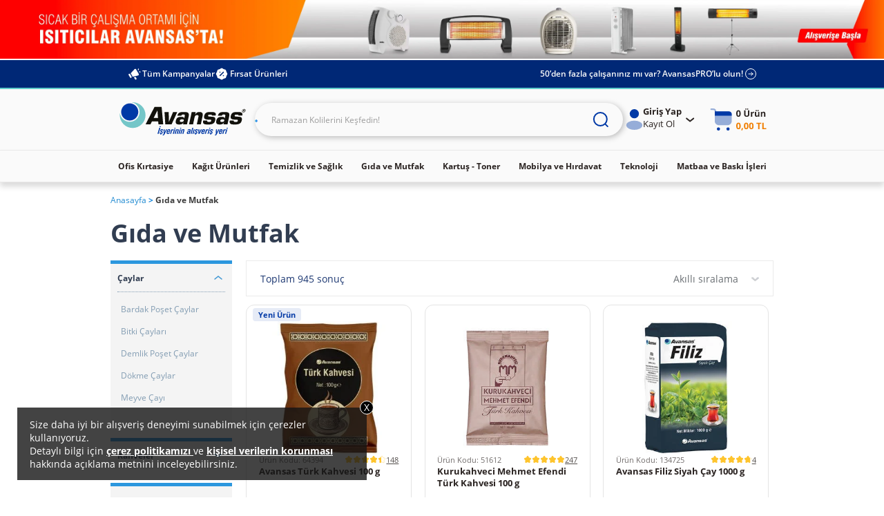

--- FILE ---
content_type: text/html;charset=UTF-8
request_url: https://www.avansas.com/gida-ve-mutfak-c-77
body_size: 96451
content:
<!DOCTYPE html>
<html lang="tr" ng-app="migration-app">
<head>
    <title>Gıda ve Mutfak Ürünleri, Ofis Mutfağı İhtiyaçları | Avansas</title>
    <link rel="shortcut icon" type="image/x-icon" media="all" href="https://cdnsta.avansas.com/icerik/images/logo/15-yil-favicon.ico"/>
<meta http-equiv="Content-Type" content="text/html; charset=utf-8"/>
<meta http-equiv="X-UA-Compatible" content="IE=edge">
<meta name="viewport" content="width=device-width, initial-scale=1, maximum-scale=1, user-scalable=no">
<meta name="description" content="Ev ve ofis mutfa&#287;&#305; i&ccedil;in &ccedil;ay, kahve, &#351;eker, at&#305;&#351;t&#305;rmal&#305;k ve mutfak malzemeleri Avansas&rsquo;ta. Geni&#351; &uuml;r&uuml;n gam&#305;n&#305; inceleyin, hemen sipari&#351; verin.">
<meta name="HandheldFriendly" content="True">
<meta name="MobileOptimized" content="970">
<meta name="viewport" content="width=970, target-densitydpi=160, maximum-scale=1.0">
<meta name="robots" content="index,follow">
<link rel="canonical" href="https://www.avansas.com/gida-ve-mutfak-c-77"/>
            <link rel="alternate" href="https://www.avansas.com/gida-ve-mutfak-c-77" hreflang="tr-TR"/>
<link rel="alternate" href="https://www.avansas.com/uk/food--catering-c-6" hreflang="en-GB"/>
<link rel="next" href="https://www.avansas.com/gida-ve-mutfak-c-77?sayfa=2"/>
<link rel="dns-prefetch" href="//d.8digits.com"/>
    <link rel="dns-prefetch" href="//sslwidget.criteo.com"/>
    <link rel="dns-prefetch" href="//static.userguiding.com"/>
    <link rel="dns-prefetch" href="//cdn.8digits.com"/>
    <link rel="dns-prefetch" href="//script.hotjar.com"/>
    <link rel="dns-prefetch" href="//ajax.googleapis.com"/>
    <link rel="dns-prefetch" href="//connect.facebook.net"/>
    <link rel="dns-prefetch" href="//cdn.segmentify.com"/>
    <style>
    [ng\:cloak],[ng-cloak],[data-ng-cloak],[x-ng-cloak],.ng-cloak,.x-ng-cloak,.ng-hide:not(.ng-hide-animate){display:none !important;}ng\:form{display:block;}.ng-animate-shim{visibility:hidden;}.ng-anchor{position:absolute;}
</style>
<style class="is-all-critical">
    .skeleton-wrapper {
        background-color: #f0f0f0;
        gap: 12px;
        display: flex;
        align-items: center;
        justify-content: center;
        width: 100%;
        height: 16px;
        padding: 12px;
    }

    .skeleton-box {
        display:block;
        width: 100%;
        height:16px;
    }

    .skeleton-area {
        display:block;
        width: 100%;
        height: 100%;
    }

    .skeleton-image-area {
        display:block;
        width: 100%;
        height: 100%;
        position: relative;
    }

    .skeleton-image {
        display: block;
    }

    .skeleton-image-area .skeleton-image {
        position: absolute;
        top: 50%;
        left: 50%;
        transform: translate(-50%, -50%);
    }

    .skeleton-image-list {
        width: 100%;
        height: 72px;
        display: flex;
        align-items: center;
        justify-content: center;
    }

    .skeleton-image-list .skeleton-image-area {
        width: 82.4px;
    }

    .pulsate{
        background: linear-gradient(-45deg, #DDDDDD, #F0F0F0, #DDDDDD, #F0F0F0);
        background-size: 400% 400%;
        -webkit-animation: Gradient 2.25s ease infinite;
        -moz-animation: Gradient 2.25s ease infinite;
        animation: Gradient 2.25s ease infinite;
    }

    .skeleton-grid {
        display: grid;
        grid-template-columns: 1fr 1fr;
        grid-template-rows: 1fr 1fr;
        gap: 12px;
        height: 100%;
    }

    .skeleton-grid-3-2 {
        grid-template-columns: 1fr 1fr 1fr;
    }

    .skeleton-grid-3-3 {
        grid-template-columns: 1fr 1fr 1fr;
        grid-template-rows: 1fr 1fr 1fr;
    }

    @-webkit-keyframes Gradient {
        0% {
            background-position: 0% 50%
        }
        50% {
            background-position: 100% 50%
        }
        100% {
            background-position: 0% 50%
        }
    }

    @-moz-keyframes Gradient {
        0% {
            background-position: 0% 50%
        }
        50% {
            background-position: 100% 50%
        }
        100% {
            background-position: 0% 50%
        }
    }

    @keyframes Gradient {
        0% {
            background-position: 0% 50%
        }
        50% {
            background-position: 100% 50%
        }
        100% {
            background-position: 0% 50%
        }
    }
</style><link rel="stylesheet" type="text/css" media="all" href="//cdnweb.avansas.com/_ui/desktop/common/dist/assets/css/monolit.bundle.css?v=202601051131">
    <link rel="stylesheet" type="text/css" media="all" href="https://cdnsta.avansas.com/icerik/hotfix/hotfix.css?v=202601051131">


<style type="text/css" media="print">
	@IMPORT url("//cdnweb.avansas.com/_ui/desktop/common/blueprint/print.css?v=202601051131");
</style>







<script>
    window.dataLayer = window.dataLayer || [];
</script>

    
        
        <script type="text/javascript" async>
            function injectGtm(){
                var dataLayer = dataLayer || [];
                (function (w, d, s, l, i) {
                    if (document.querySelector('script[src="' + 'https://www.googletagmanager.com/gtm.js?id=' + i + dl + '"]')) {
                        return false;
                    }
                    w[l] = w[l] || [];
                    w[l].push({
                        'gtm.start': new Date().getTime(), event: 'gtm.js'
                    });
                    var f = d.getElementsByTagName(s)[0],
                        j = d.createElement(s), dl = l != 'dataLayer' ? '&l=' + l : '';
                    j.async = true;
                    j.src = 'https://www.googletagmanager.com/gtm.js?id=' + i + dl;
                    f.parentNode.insertBefore(j, f);
                })(window, document, 'script', 'dataLayer', 'GTM-TQWKMXH');
            }

            setTimeout(function () {
                if (document.readyState == 'complete') {
                    injectGtm();
                } else {
                    window.addEventListener('load', function () {
                        injectGtm();
                    });
                }
            }, 0);
        </script>
    

    <script type="text/javascript">
        
        var dataLayer = dataLayer || [];
        
        dataLayer.push({"serverNo":"51.74"});
        
        dataLayer.push({"visitor":"new-visitor"});
        
        dataLayer.push({"insiderTestMode":false,"insiderActive":true,"insiderProdUrl":"https://cdnsta.avansas.com/icerik/third_party/insider.js?v=202601210902","event":"insiderInit"});
        
        
    </script>

    <script type="text/javascript">
        
    </script>










<script>
    setTimeout(function (){
        window.addEventListener('load', function () {
            var s = document.createElement('script');
            s.type = 'text/javascript';
            s.async = true;
            s.src = '//cdnweb.avansas.com/_ui/shared/js/analyticsmediator.js?v=202601051131';
            var f = document.getElementsByTagName('script')[0];
            f.parentNode.insertBefore(s, f);
        });
    },0);
</script>




    
<meta name="facebook-domain-verification" content="jnqf5jq5c6yw9q19babwbvh4gjorsp" />
    <script>
        function whenAllReady(mustHave, callBack){
            var hasRestriction = false;
            for (var i=0; i<mustHave.length; i++) {
                if (!window[mustHave[i]]) {
                    hasRestriction = true;
                }
            }

            if (hasRestriction) {
                setTimeout(function (){
                    whenAllReady(mustHave, callBack);
                },100)
            } else {
                callBack();
            }
        }
        function async(u, c) {
            var d = document, t = 'script',
                o = d.createElement(t),
                s = d.getElementsByTagName(t)[0];
            o.src =  u;
            o.async =  true;
            if (c) { o.addEventListener('load', function (e) { c(null, e); }, false); }
            s.parentNode.insertBefore(o, s);
        }

        window.avansasConfig = {
            CSRFToken: "19ab6c0e-9297-4750-a268-cd02201a3ff2",
            isB2C: true,
            cdnUrl: "//cdnweb.avansas.com",
            contextPath: "",
            tcVersion: "",
            rVersion: "",
            returnConditionVersion: "",
            cdnVersion: "v=202601051131"
        };
        window.userPrefersPricesWithTax = true;
        window.thirdParty = {
            wawlabs: {
                active: true,
            },
        };

    </script>
</head>
<body class="page-category pageType-CategoryPage template-pages-category-categoryPage  language-tr container-xl autocomplete-off  {{getBodyStateClasses()}}">









<script>
    window.featureFlags = {};
    window.avansasConfig = {
        CSRFToken: "19ab6c0e-9297-4750-a268-cd02201a3ff2",
        isB2C: true,
        cdnUrl: "//cdnweb.avansas.com",
        contextPath: "",
        tcVersion: "",
        rVersion: "",
        returnConditionVersion: "",
        cdnVersion: "v=202601051131",
        priceTaxSuffix: "KDV Dahil"
    };
    window.capabilities = {
        asm: false,
        asmAgent: false,
        anonymous: true,
        isB2C: true,
        isB2B: false,
        reccomendations: true,
        canAddEditAddress: true
    };
    window.user = {
        fullName: 'Anonymous',
        userId: '',
        isIndividual: false,
        customerClass: 10,
        phoneNumber: ''
    };
    window.localization = {};
    window.setLocalization = function (obj) {
        obj = obj || {};
        window.localization = Object.assign({}, window.localization, obj);
    };
    window.featureFlags.isGeocoderActive = false;
    window.featureFlags.otpValidate = true;
</script>







<script>
    
        

        window.setLocalization({
        "text.otp.verify.error.reachDailyLimit": "Gün içerisinde 5 adet onay kodu talep etme hakkınız vardır. Lütfen 1 gün sonra tekrar deneyiniz."
        });
    
        

        window.setLocalization({
        "text.otp.verify.error.alreadyUsed": "Üzgünüz, bu cep telefonu numarası ile daha önce kampanyaya katılım sağlanmıştır. Her kullanıcı kampanyadan bir defa yararlanabilir."
        });
    
        

        window.setLocalization({
        "text.otp.verify.error.isBlacklist": "Girmiş olduğunuz cep telefonu kullanılamamaktadır."
        });
    
        

        window.setLocalization({
        "text.otp.verify.error.isValidPhoneNumber": "Lütfen geçerli bir numara giriniz."
        });
    
        

        window.setLocalization({
        "text.otp.verify.error.isDuplicateRequest": "Girmiş olduğunuz cep telefonu numarası başka bir hesap üzerinden doğrulanmıştır. İşleminize devam edebilmek için başka bir cep telefonu numarası girmeniz gerekmektedir."
        });
    
        

        window.setLocalization({
        "text.otp.verify.error.hasAuthenticationError": "Oturum süreniz dolmuştur. Kullanıcı Girişi sayfasına yönlendiriliyorsunuz."
        });
    
        

        window.setLocalization({
        "text.otp.verify.error.wrongCode": "Hatalı kod girişi yaptınız. Lütfen tekrar deneyin."
        });
    
        

        window.setLocalization({
        "text.otp.verify.error.timeUp": "Verilen süre içerisinde giriş yapmadınız."
        });
    
        

        window.setLocalization({
        "text.otp.phone.validation.message": "Cep telefonu numaranızı doğrulamanız gerekmektedir."
        });
    
        

        window.setLocalization({
        "text.otp.phone.entry": "Lütfen cep telefonu numaranızı giriniz;"
        });
    
        

        window.setLocalization({
        "text.otp.send.code": "Doğrulama Kodunu Gönder"
        });
    
        

        window.setLocalization({
        "text.otp.limit.message": "Gün içerisinde 5 adet onay kodu talep etme hakkınız vardır"
        });
    
        

        window.setLocalization({
        "text.otp.validation.message.receive": "Lütfen cep telefonunuza gelen doğrulama kodunu girin."
        });
    
        

        window.setLocalization({
        "text.otp.got.code": "Kod ulaşmadı mı?"
        });
    
        

        window.setLocalization({
        "text.otp.remaining.time": "Kalan Süre :"
        });
    
        

        window.setLocalization({
        "text.otp.resend.code": "Tekrar Gönder"
        });
    
        

        window.setLocalization({
        "text.otp.approve": "Onayla"
        });
    
        

        window.setLocalization({
        "text.error.fill.this.field": "Lütfen bu alanı doldurunuz"
        });
    
        

        window.setLocalization({
        "text.otp.approved.success": "Doğrulama Başarılı"
        });
    
        

        window.setLocalization({
        "otp.onetimeuse.info": "Cep telefon numaranız yalnızca tek bir hesap ile kullanılabilir."
        });
    
        

        window.setLocalization({
        "text.send.adress.to.sap": "Adresi SAP’ye gönder"
        });
    
</script>
<div ng-controller="otpValidationController">
    <div ng-if="otpPopup.visible">
        <otp-popup visible="otpPopup.visible" step="otpPopup.step" phone="otpPopup.userPhone" code="otpPopup.otpCode" counter="otpPopup.counter" captcha-active="otpPopup.captchaActive" error="otpPopup.error" error-message="otpPopup.errorMessage" can-continue="otpPopup.canContinue"></otp-popup>
    </div>
</div>







<script>
    
        

        window.setLocalization({
        "product.cart.add.to.cart": "Sepete Ekle"
        });
    
        

        window.setLocalization({
        "text.choose.declare.address.title": "Adresinizi Seçiniz"
        });
    
        

        window.setLocalization({
        "text.declare.address.alreadytried.invalid.title": "Seçili Adrese Bu Ürünün Teslimatı Yapılamamaktadır"
        });
    
        

        window.setLocalization({
        "text.declare.address.invalid.message": "Seçtiğiniz ürün, anlaşmalı kargo şirketleri tarafından teslim edilememektedir ve teslimat şekli bölgeye göre değişiklik gösterebilir. &lt;br&gt; Lütfen teslimatınızın gerçekleşmesini istediğiniz il, ilçe ve mahalleyi kontrol ediniz."
        });
    
        

        window.setLocalization({
        "text.declare.address.alreadytried.invalid.message": "İl ve ilçe bilgisini güncelleyerek teslimat durumunu kontrol edebilirsiniz."
        });
    
        

        window.setLocalization({
        "text.declare.available.address": "Teslimat gerçekleştirebildiğimiz bölgeler için"
        });
    
        

        window.setLocalization({
        "text.click.for.anchor": "tıklayınız."
        });
    
        

        window.setLocalization({
        "text.declare.unavailable.address": "Kargo koşullarından dolayı, seçtiğiniz bölgeye ürünün teslimatı gerçekleştirilememektedir."
        });
    
        

        window.setLocalization({
        "text.change.declare.address": "Teslimat bölgenizi değiştirerek ürünü sepetinize ekleyebilirsiniz."
        });
    
        

        window.setLocalization({
        "text.keep.continue.shopping": "Alışverişe Devam Et"
        });
    
        

        window.setLocalization({
        "text.declare.address.valid.message": "Seçtiğiniz bölgeye bu ürünün teslimatını gerçekleştirebiliyoruz."
        });
    
        

        window.setLocalization({
        "text.add.address.form.state": "İl"
        });
    
        

        window.setLocalization({
        "text.add.address.form.district": "İlçe"
        });
    
        

        window.setLocalization({
        "text.add.address.form.neighborhood": "Mahalle"
        });
    
        

        window.setLocalization({
        "text.choose": "Seçiniz"
        });
    
</script>
<div ng-controller="declareAddressPopupManagerController">
    <div ng-if="declareAddressPopup.visible">
        <declare-address-popup item="declareAddressPopup.item" quantity="declareAddressPopup.quantity" visible="declareAddressPopup.visible" type="declareAddressPopup.requiredShipmentType" form="declareAddressPopup.formElement" custom-options="declareAddressPopup.customOptions"></declare-address-popup>
    </div>
</div>







<script>
    
        

        window.setLocalization({
        "text.modification.product.removed.new.recommend.text": "Bu ürün tükendiği için sepetinizden silinmiştir. Dilerseniz sepetinizi aşağıdaki benzer ürünlerle tamamlayabilirsiniz."
        });
    
        

        window.setLocalization({
        "text.modification.product.removed": "Ürün Sepetinizden Çıkarıldı"
        });
    
        

        window.setLocalization({
        "text.modification.alternative.product": "Alternatif Ürünler"
        });
    
        

        window.setLocalization({
        "cart.remove.Approvement.remove": "Onay mekanizması tanımlı olmadığı için bu anlaşmasız ürün sepetinizden silinmiştir."
        });
    
        

        window.setLocalization({
        "cart.remove.permittion.remove": "Yetkiniz olmadığı için bu ürün sepetinizden silinmiştir."
        });
    
        

        window.setLocalization({
        "cart.product.partly.maxOrderTotalQuantityExceeded": "Bu üründen tüm siparişlerinizde en fazla &lt;span&gt;{0}&lt;/span&gt; adet satın alabilirsiniz. Aşağıdaki ürünlerden alışveriş sepetinizi tamamlayabilirsiniz."
        });
    
        

        window.setLocalization({
        "cart.product.removed": "Bu ürün tükendiği için sepetinizden silinmiştir. Aşağıdaki benzer ürünlerden sepetinizi tamamlayabilirsiniz."
        });
    
        

        window.setLocalization({
        "basket.popup.lowStock.title": "Stoklarımızda bu üründen sadece &lt;span&gt;{0}&lt;/span&gt; adet bulunmaktadır."
        });
    
        

        window.setLocalization({
        "text.modification.product.add.failed": "Ürün Sepetinize Eklenemedi"
        });
    
        

        window.setLocalization({
        "basket.only.first.order.anonymous.user": "Bu ürünü sepetinize eklemek istiyorsanız giriş yapmalısınız."
        });
    
        

        window.setLocalization({
        "basket.only.first.order": "Üzgünüz, bu ürün sadece belirli müşterilerimiz için sunulmaktadır. Dilerseniz Size Özel bölümünden size uygun ürünleri inceleyebilirsiniz."
        });
    
        

        window.setLocalization({
        "basket.only.first.order.limit": "Sepetinize yalnızca {0} adet &#034;hoşgeldin fiyatlı ürün&#034; ekleyebilirsiniz. Dilerseniz hoş geldin fiyatlı ürünlerin dışında, başka kategorilerden ürünler ekleyerek, alışverişinize devam edebilirsiniz."
        });
    
        

        window.setLocalization({
        "product.cart.price.with.tax": "KDV Dahil"
        });
    
        

        window.setLocalization({
        "cart.product.partly.short.maxOrderQuantityExceeded": "Bu üründen her sipariş için en fazla &lt;span&gt;{0}&lt;/span&gt; adet satın alabilirsiniz."
        });
    
        

        window.setLocalization({
        "cart.product.partly.short.maxOrderTotalQuantityExceeded": "Bu üründen tüm siparişlerinizde en fazla &lt;span&gt;{0}&lt;/span&gt; adet satın alabilirsiniz."
        });
    
        

        window.setLocalization({
        "text.cart.excel.productCode": "Ürün Kodu:"
        });
    
</script>
<div ng-controller="modificationPopupController">
    <div ng-if="modificationPopup.visible">
        <modification-popup visible="modificationPopup.visible" data="modificationPopup.data"></modification-popup>
    </div>
</div>







<script>
    
        

        window.setLocalization({
        "text.product.request.form": "Ürün Talep Formu"
        });
    
        

        window.setLocalization({
        "text.explain.why.request": "ürünün neden talep ettiğinizi açıklayabilirsiniz."
        });
    
        

        window.setLocalization({
        "text.write.explanation": "Açıklamanızı buraya yazın..."
        });
    
        

        window.setLocalization({
        "text.product.request.popup.remaining.character": "Karakter yazabilirsiniz."
        });
    
        

        window.setLocalization({
        "text.product.request.popup.product.added": "Ürün Sepetinize Eklenmiştir"
        });
    
</script>

<div ng-controller="productRequestPopupController">
    <div ng-if="productRequestPopup.visible && productRequestPopup.data">
        <product-request-popup visible="productRequestPopup.visible" product-code="{{productRequestPopup.data.productCode}}" product-name="{{productRequestPopup.data.productName}}"></product-request-popup>
    </div>
</div>







<script>
    
        

        window.setLocalization({
        "text.how.to.communicate.with.you": "Ürün Stoğa Geldiğinde Size Nasıl Ulaşalım?"
        });
    
        

        window.setLocalization({
        "text.stock.remind.popup.email": "E-Posta"
        });
    
        

        window.setLocalization({
        "text.stock.remind.popup.sms": "SMS"
        });
    
        

        window.setLocalization({
        "text.stock.remind.popup.please.write.email": "Lütfen e-posta adresinizi girin."
        });
    
        

        window.setLocalization({
        "text.stock.remind.popup.success.message": "Ürün Stoğa Geldiğinde Size Haber Vereceğiz"
        });
    
        

        window.setLocalization({
        "text.stock.remind.popup.button": "Ürün Stoğa Gelince Haber Ver"
        });
    
</script>
<div ng-controller="stockReminderPopupController">
    <div ng-if="stockReminderPopUp.visible">
        <stock-remind-popup visible="stockReminderPopUp.visible" phone="stockReminderPopUp.userPhone" email="stockReminderPopUp.userEmail" product-code="stockReminderPopUp.productCode"></stock-remind-popup>
    </div>
</div>







<script>
    
        

        window.setLocalization({
        "text.product.detail.lowest.price.last.30.days": "Son 30 Günün En Düşük Fiyatı"
        });
    
        

        window.setLocalization({
        "text.product.see.similar.products": "Benzer Ürünleri Gör"
        });
    
        

        window.setLocalization({
        "text.product.notify.when.in.stock": "Stoğa Gelince Haber Ver"
        });
    
        

        window.setLocalization({
        "text.product.detail.stock-out-badge": "Stokta Yok"
        });
    
        

        window.setLocalization({
        "text.product.min.purchase.limit": "Minimum alım limiti : {0} Adet"
        });
    
        

        window.setLocalization({
        "text.product.unit.price": "Birim Fiyat :"
        });
    
</script>







<script>
    
        

        window.setLocalization({
        "text.how.to.communicate.with.you": "Ürün Stoğa Geldiğinde Size Nasıl Ulaşalım?"
        });
    
        

        window.setLocalization({
        "text.stock.remind.popup.email": "E-Posta"
        });
    
        

        window.setLocalization({
        "text.stock.remind.popup.sms": "SMS"
        });
    
        

        window.setLocalization({
        "text.stock.remind.popup.please.write.email": "Lütfen e-posta adresinizi girin."
        });
    
        

        window.setLocalization({
        "text.stock.remind.popup.success.message": "Ürün Stoğa Geldiğinde Size Haber Vereceğiz"
        });
    
        

        window.setLocalization({
        "text.stock.remind.popup.button": "Ürün Stoğa Gelince Haber Ver"
        });
    
</script>
<input type="hidden" name="CSRFTokenGlobal" value="19ab6c0e-9297-4750-a268-cd02201a3ff2">
<div class="menu-background"></div>
        <div class="wrapper overflow-hidden">
			<header id="avansas-header" ng-controller="headerController">
    





<script>
    
        

        window.setLocalization({
        "top.header.uk.modal.other.countries.title": "We are currently not serving in your country. Please select the country website you want to continue."
        });
    
        

        window.setLocalization({
        "top.header.uk.modal.other.countries.select": "Select Country"
        });
    
        

        window.setLocalization({
        "top.header.uk.modal.other.countries.select.tr": "Turkey"
        });
    
        

        window.setLocalization({
        "top.header.uk.modal.other.countries.select.uk": "United Kingdom"
        });
    
        

        window.setLocalization({
        "top.header.uk.modal.other.countries.button.text": "Continue"
        });
    
        

        window.setLocalization({
        "top.header.uk.modal.small.title": "Visit our local UK website to see content specific to United Kingdom and shop online"
        });
    
        

        window.setLocalization({
        "top.header.uk.modal.small.button.text": "Shop on local Avansas UK"
        });
    
        

        window.setLocalization({
        "top.header.uk.modal.small.subtext": "Extremely quality products | Local customer support | Free next business day delivery on orders over £30 | Free and easy returns"
        });
    
        

        window.setLocalization({
        "top.header.uk.modal.big.title": "Visit our local UK website to see content specific to United Kingdom and shop online"
        });
    
        

        window.setLocalization({
        "top.header.uk.modal.big.button.text": "Shop on local Avansas UK"
        });
    
        

        window.setLocalization({
        "top.header.uk.modal.big.subtext": "We offer highly competitive prices in the UK with:"
        });
    
        

        window.setLocalization({
        "top.header.uk.modal.ul.list1": "Extremely quality products"
        });
    
        

        window.setLocalization({
        "top.header.uk.modal.ul.list2": "Local customer support"
        });
    
        

        window.setLocalization({
        "top.header.uk.modal.ul.list3": "Free next business day delivery on orders over £30"
        });
    
        

        window.setLocalization({
        "top.header.uk.modal.ul.list4": "Free and easy returns"
        });
    
</script><cross-country-bar other-countries="true"></cross-country-bar>
    <!--  C : AnonymousAvsSegmentTopHeaderCommonBannerComponent --><div class="content"> <div class="avansas-banner"data-pk="8834006123580" data-name="AnonymousAvsSegmentTopHeaderCommonBannerComponent"><div class="basic-slider">     <div class="basic-slide-item"> <a href="/isitici-firsatlari-2025-landingp"> <img                 src="https://cdnsta.avansas.com/icerik/b2c/content/img/category/avansas-isitici-headerrr.jpg"                 alt="Isıtıcı"> </a> </div>     <div class="basic-slide-item"> <a href="/ramazan-kolileri-c-164590"> <img                 src="https://cdnsta.avansas.com/icerik/b2c/content/img/category/ramazan-com-Header_3000x200.jpg"                 alt="Ramazan Kolileri"> </a> </div> </div></div></div><!--  C : AssistedServiceComponent -->







<div class="header-top">
    <div class="project-size top-bar">
        <div class="top-bar-left">
            <a href="/kampanyalar" class="top-bar-link">
                <img class="left-icon" src="//cdnweb.avansas.com/_ui/desktop/avansas-app/assets/icons/all-campaigns-announcement-icon.svg" alt="Tüm Kampanyalar">
                Tüm Kampanyalar
            </a>
            
                <!--  C : OpportunityProductsComponent --><a class="top-bar-link" ng-click="openOpportunityProductsPanel()">
    <img class="left-icon" src="//cdnweb.avansas.com/_ui/desktop/avansas-app/assets/icons/opportunities-product-percent-icon.svg" alt="Fırsat Ürünleri">
    Fırsat Ürünleri</a>

<popup-panel class="opportunity-products-popup-panel" visible="opportunityProductsPanel.visible" direction="left" ng-cloak>
    <div class="opportunity-products-popup-title">
        <img ng-src="https://cdnsta.avansas.com/icerik/images/icons/opportunity-products-popup-title-icon.svg" alt="">
        Fırsat Ürünleri</div>
    <div class="opportunity-products-popup-list">
        











    






    
        
        
    


<div class="horizontal-product-card">
    <a href="/papia-tuvalet-kagidi-32-li-p-56614" title="Papia Tuvalet Kağıdı 32'li" class="product-image">
        <img data-src="https://cdnsta.avansas.com/mnresize/300/-/urun/56614/papia-tuvalet-kagidi-3-katli-32-li-paket-detail-1.jpg" alt="Papia Tuvalet Kağıdı 32&#039;li" err-src="https://cdnsta.avansas.com/icerik/new_main_page/error-img-placeholder.jpg" title="Papia Tuvalet Kağıdı 32&#039;li" class="lazyload  product-image"/>
            
    </a>
    <div class="product-info">
        <a href="/papia-tuvalet-kagidi-32-li-p-56614" title="Papia Tuvalet Kağıdı 32'li" class="product-title">Papia Tuvalet Kağıdı 32'li</a>
        
            
                
                    
                    
                        <a href="/papia-tuvalet-kagidi-32-li-p-56614" title="Papia Tuvalet Kağıdı 32'li" class="product-label green">
                            
                                
                                    Son 30 Günün En Düşük Fiyatı
                                
                                
                            
                        </a>
                    
                
                
                    
                        <div class="strikethrough-price">
                            <a href="/papia-tuvalet-kagidi-32-li-p-56614" title="Papia Tuvalet Kağıdı 32'li">
                                424,48 TL
                            </a>
                        </div>
                    
                    
                
                <div class="product-pricing">
                    <a href="/papia-tuvalet-kagidi-32-li-p-56614" title="Papia Tuvalet Kağıdı 32'li" class="current-price">325,00 TL</a>
                    <tax-info class="tax-info"></tax-info>
                </div>

                <div class="product-actions">
                    
                        
                            <quantity-select model="bannerProductQuantity"
                                             instance="bannerProduct.inst"></quantity-select>
                            <add-to-cart-button product-code="56614" quantity="{{bannerProductQuantity}}"
                                                on-success="bannerProduct.inst.reset()"
                                                class="banner-product-add-to-cart-button"></add-to-cart-button>
                        
                        
                    
                </div>

            
            
        
    </div>
</div>
















    
        
        
    


<div class="horizontal-product-card">
    <a href="/canon-i-sensys-mf237w-wi-fi--tarayici--fotokopi--faks-mono-cok-fonksiyonlu-lazer-yazici-p-71911" title="Canon i-Sensys MF237W Wi-Fi + Tarayıcı + Fotokopi + Faks Mono Çok Fonksiyonlu Lazer Yazıcı" class="product-image">
        <img data-src="https://cdnsta.avansas.com/mnresize/300/-/urun/71911/canon-i-sensys-mf237w-cok-fonksiyonlu-wifi-lazer-yazici-detail-1.jpg" alt="Canon i-Sensys MF237W Wi-Fi + Tarayıcı + Fotokopi + Faks Mono Çok Fonksiyonlu Lazer Yazıcı" err-src="https://cdnsta.avansas.com/icerik/new_main_page/error-img-placeholder.jpg" title="Canon i-Sensys MF237W Wi-Fi + Tarayıcı + Fotokopi + Faks Mono Çok Fonksiyonlu Lazer Yazıcı" class="lazyload  product-image"/>
            
    </a>
    <div class="product-info">
        <a href="/canon-i-sensys-mf237w-wi-fi--tarayici--fotokopi--faks-mono-cok-fonksiyonlu-lazer-yazici-p-71911" title="Canon i-Sensys MF237W Wi-Fi + Tarayıcı + Fotokopi + Faks Mono Çok Fonksiyonlu Lazer Yazıcı" class="product-title">Canon i-Sensys MF237W Wi-Fi + Tarayıcı + Fotokopi + Faks Mono Çok Fonksiyonlu Lazer Yazıcı</a>
        
            
                
                    
                    
                        <a href="/canon-i-sensys-mf237w-wi-fi--tarayici--fotokopi--faks-mono-cok-fonksiyonlu-lazer-yazici-p-71911" title="Canon i-Sensys MF237W Wi-Fi + Tarayıcı + Fotokopi + Faks Mono Çok Fonksiyonlu Lazer Yazıcı" class="product-label">
                            
                                
                                
                                    3 Taksit
                                
                            
                        </a>
                    
                
                
                    
                    
                        <div class="strikethrough-price-placeholder"></div>
                    
                
                <div class="product-pricing">
                    <a href="/canon-i-sensys-mf237w-wi-fi--tarayici--fotokopi--faks-mono-cok-fonksiyonlu-lazer-yazici-p-71911" title="Canon i-Sensys MF237W Wi-Fi + Tarayıcı + Fotokopi + Faks Mono Çok Fonksiyonlu Lazer Yazıcı" class="current-price">13.249,00 TL</a>
                    <tax-info class="tax-info"></tax-info>
                </div>

                <div class="product-actions">
                    
                        
                            <quantity-select model="bannerProductQuantity"
                                             instance="bannerProduct.inst"></quantity-select>
                            <add-to-cart-button product-code="71911" quantity="{{bannerProductQuantity}}"
                                                on-success="bannerProduct.inst.reset()"
                                                class="banner-product-add-to-cart-button"></add-to-cart-button>
                        
                        
                    
                </div>

            
            
        
    </div>
</div>

















<div class="horizontal-product-card">
    <a href="/mehmet-efendi-turk-kahvesi-100-g-x-25-li-p-132471" title="Mehmet Efendi Türk Kahvesi 100 g x 25'li" class="product-image">
        <img data-src="https://cdnsta.avansas.com/mnresize/300/-/urun/132471/mehmet-efendi-turk-kahvesi-100-g-25li-detail-1.jpg" alt="Mehmet Efendi Türk Kahvesi 100 g x 25&#039;li" err-src="https://cdnsta.avansas.com/icerik/new_main_page/error-img-placeholder.jpg" title="Mehmet Efendi Türk Kahvesi 100 g x 25&#039;li" class="lazyload  product-image"/>
            
    </a>
    <div class="product-info">
        <a href="/mehmet-efendi-turk-kahvesi-100-g-x-25-li-p-132471" title="Mehmet Efendi Türk Kahvesi 100 g x 25'li" class="product-title">Mehmet Efendi Türk Kahvesi 100 g x 25'li</a>
        
            
                
                    
                        <div class="product-label-placeholder"></div>
                    
                    
                
                
                    
                    
                        <div class="strikethrough-price-placeholder"></div>
                    
                
                <div class="product-pricing">
                    <a href="/mehmet-efendi-turk-kahvesi-100-g-x-25-li-p-132471" title="Mehmet Efendi Türk Kahvesi 100 g x 25'li" class="current-price">2.350,00 TL</a>
                    <tax-info class="tax-info"></tax-info>
                </div>

                <div class="product-actions">
                    
                        
                            <quantity-select model="bannerProductQuantity"
                                             instance="bannerProduct.inst"></quantity-select>
                            <add-to-cart-button product-code="132471" quantity="{{bannerProductQuantity}}"
                                                on-success="bannerProduct.inst.reset()"
                                                class="banner-product-add-to-cart-button"></add-to-cart-button>
                        
                        
                    
                </div>

            
            
        
    </div>
</div>
















    


<div class="horizontal-product-card">
    <a href="/avansas-jupiter-ofis-koltugu--calisma-sandalyesi-siyah-p-134877" title="Avansas Jupiter Ofis Koltuğu & Çalışma Sandalyesi Siyah" class="product-image">
        <img data-src="https://cdnsta.avansas.com/mnresize/300/-/urun/134877/avansas-jupiter-yonetici-koltugu-fileli-detail-1.jpg" alt="Avansas Jupiter Ofis Koltuğu &amp; Çalışma Sandalyesi Siyah" err-src="https://cdnsta.avansas.com/icerik/new_main_page/error-img-placeholder.jpg" title="Avansas Jupiter Ofis Koltuğu &amp; Çalışma Sandalyesi Siyah" class="lazyload  product-image"/>
            
    </a>
    <div class="product-info">
        <a href="/avansas-jupiter-ofis-koltugu--calisma-sandalyesi-siyah-p-134877" title="Avansas Jupiter Ofis Koltuğu & Çalışma Sandalyesi Siyah" class="product-title">Avansas Jupiter Ofis Koltuğu & Çalışma Sandalyesi Siyah</a>
        
            
                
                    
                        <div class="product-label-placeholder"></div>
                    
                    
                
                
                    
                    
                        <div class="strikethrough-price-placeholder"></div>
                    
                
                <div class="product-pricing">
                    <a href="/avansas-jupiter-ofis-koltugu--calisma-sandalyesi-siyah-p-134877" title="Avansas Jupiter Ofis Koltuğu & Çalışma Sandalyesi Siyah" class="current-price">4.899,00 TL</a>
                    <tax-info class="tax-info"></tax-info>
                </div>

                <div class="product-actions">
                    
                        
                            <quantity-select model="bannerProductQuantity"
                                             instance="bannerProduct.inst"></quantity-select>
                            <add-to-cart-button product-code="134877" quantity="{{bannerProductQuantity}}"
                                                on-success="bannerProduct.inst.reset()"
                                                class="banner-product-add-to-cart-button"></add-to-cart-button>
                        
                        
                    
                </div>

            
            
        
    </div>
</div>
















    


<div class="horizontal-product-card">
    <a href="/avansas-filiz-siyah-cay-1000-g-p-134725" title="Avansas Filiz Siyah Çay 1000 g" class="product-image">
        <img data-src="https://cdnsta.avansas.com/mnresize/300/-/urun/134725/avansas-filiz-siyah-cay-1000g-detail-1.jpg" alt="Avansas Filiz Siyah Çay 1000 g" err-src="https://cdnsta.avansas.com/icerik/new_main_page/error-img-placeholder.jpg" title="Avansas Filiz Siyah Çay 1000 g" class="lazyload  product-image"/>
            
    </a>
    <div class="product-info">
        <a href="/avansas-filiz-siyah-cay-1000-g-p-134725" title="Avansas Filiz Siyah Çay 1000 g" class="product-title">Avansas Filiz Siyah Çay 1000 g</a>
        
            
                
                    
                        <div class="product-label-placeholder"></div>
                    
                    
                
                
                    
                    
                        <div class="strikethrough-price-placeholder"></div>
                    
                
                <div class="product-pricing">
                    <a href="/avansas-filiz-siyah-cay-1000-g-p-134725" title="Avansas Filiz Siyah Çay 1000 g" class="current-price">189,90 TL</a>
                    <tax-info class="tax-info"></tax-info>
                </div>

                <div class="product-actions">
                    
                        
                            <quantity-select model="bannerProductQuantity"
                                             instance="bannerProduct.inst"></quantity-select>
                            <add-to-cart-button product-code="134725" quantity="{{bannerProductQuantity}}"
                                                on-success="bannerProduct.inst.reset()"
                                                class="banner-product-add-to-cart-button"></add-to-cart-button>
                        
                        
                    
                </div>

            
            
        
    </div>
</div>











    






    
        
        
    


<div class="horizontal-product-card">
    <a href="/vestel-sc301-gece-goruslu-wi-fi-guvenlik-kamerasi-p-138195" title="Vestel SC301 Gece Görüşlü Wi-Fi Güvenlik Kamerası" class="product-image">
        <img data-src="https://cdnsta.avansas.com/mnresize/300/-/urun/138195/vestel-sc301-full-hd-gece-goruslu-ip-wi-detail-1.jpg" alt="Vestel SC301 Gece Görüşlü Wi-Fi Güvenlik Kamerası" err-src="https://cdnsta.avansas.com/icerik/new_main_page/error-img-placeholder.jpg" title="Vestel SC301 Gece Görüşlü Wi-Fi Güvenlik Kamerası" class="lazyload  product-image"/>
            
    </a>
    <div class="product-info">
        <a href="/vestel-sc301-gece-goruslu-wi-fi-guvenlik-kamerasi-p-138195" title="Vestel SC301 Gece Görüşlü Wi-Fi Güvenlik Kamerası" class="product-title">Vestel SC301 Gece Görüşlü Wi-Fi Güvenlik Kamerası</a>
        
            
                
                    
                    
                        <a href="/vestel-sc301-gece-goruslu-wi-fi-guvenlik-kamerasi-p-138195" title="Vestel SC301 Gece Görüşlü Wi-Fi Güvenlik Kamerası" class="product-label green">
                            
                                
                                    Son 30 Günün En Düşük Fiyatı
                                
                                
                            
                        </a>
                    
                
                
                    
                        <div class="strikethrough-price">
                            <a href="/vestel-sc301-gece-goruslu-wi-fi-guvenlik-kamerasi-p-138195" title="Vestel SC301 Gece Görüşlü Wi-Fi Güvenlik Kamerası">
                                1.499,00 TL
                            </a>
                        </div>
                    
                    
                
                <div class="product-pricing">
                    <a href="/vestel-sc301-gece-goruslu-wi-fi-guvenlik-kamerasi-p-138195" title="Vestel SC301 Gece Görüşlü Wi-Fi Güvenlik Kamerası" class="current-price">1.399,00 TL</a>
                    <tax-info class="tax-info"></tax-info>
                </div>

                <div class="product-actions">
                    
                        
                            <quantity-select model="bannerProductQuantity"
                                             instance="bannerProduct.inst"></quantity-select>
                            <add-to-cart-button product-code="138195" quantity="{{bannerProductQuantity}}"
                                                on-success="bannerProduct.inst.reset()"
                                                class="banner-product-add-to-cart-button"></add-to-cart-button>
                        
                        
                    
                </div>

            
            
        
    </div>
</div>
















    


<div class="horizontal-product-card">
    <a href="/avansas-limon-kolonyasi-sprey-pompali-1-litre-p-137005" title="Avansas Limon Kolonyası Sprey Pompalı 1 litre" class="product-image">
        <img data-src="https://cdnsta.avansas.com/mnresize/300/-/urun/137005/avansas-kolonya-pompali-1-litre-detail-1.jpg" alt="Avansas Limon Kolonyası Sprey Pompalı 1 litre" err-src="https://cdnsta.avansas.com/icerik/new_main_page/error-img-placeholder.jpg" title="Avansas Limon Kolonyası Sprey Pompalı 1 litre" class="lazyload  product-image"/>
            
    </a>
    <div class="product-info">
        <a href="/avansas-limon-kolonyasi-sprey-pompali-1-litre-p-137005" title="Avansas Limon Kolonyası Sprey Pompalı 1 litre" class="product-title">Avansas Limon Kolonyası Sprey Pompalı 1 litre</a>
        
            
                
                    
                        <div class="product-label-placeholder"></div>
                    
                    
                
                
                    
                    
                        <div class="strikethrough-price-placeholder"></div>
                    
                
                <div class="product-pricing">
                    <a href="/avansas-limon-kolonyasi-sprey-pompali-1-litre-p-137005" title="Avansas Limon Kolonyası Sprey Pompalı 1 litre" class="current-price">149,90 TL</a>
                    <tax-info class="tax-info"></tax-info>
                </div>

                <div class="product-actions">
                    
                        
                            <quantity-select model="bannerProductQuantity"
                                             instance="bannerProduct.inst"></quantity-select>
                            <add-to-cart-button product-code="137005" quantity="{{bannerProductQuantity}}"
                                                on-success="bannerProduct.inst.reset()"
                                                class="banner-product-add-to-cart-button"></add-to-cart-button>
                        
                        
                    
                </div>

            
            
        
    </div>
</div>

















<div class="horizontal-product-card">
    <a href="/ulker-cikolatali-gofret-36-g-36-li-p-132490" title="Ülker Çikolatalı Gofret 36 g 36'lı" class="product-image">
        <img data-src="https://cdnsta.avansas.com/mnresize/300/-/urun/132490/ulker-cikolatali-gofret-36-g-36li-detail-1.jpg" alt="Ülker Çikolatalı Gofret 36 g 36&#039;lı" err-src="https://cdnsta.avansas.com/icerik/new_main_page/error-img-placeholder.jpg" title="Ülker Çikolatalı Gofret 36 g 36&#039;lı" class="lazyload  product-image"/>
            
    </a>
    <div class="product-info">
        <a href="/ulker-cikolatali-gofret-36-g-36-li-p-132490" title="Ülker Çikolatalı Gofret 36 g 36'lı" class="product-title">Ülker Çikolatalı Gofret 36 g 36'lı</a>
        
            
                
                    
                        <div class="product-label-placeholder"></div>
                    
                    
                
                
                    
                    
                        <div class="strikethrough-price-placeholder"></div>
                    
                
                <div class="product-pricing">
                    <a href="/ulker-cikolatali-gofret-36-g-36-li-p-132490" title="Ülker Çikolatalı Gofret 36 g 36'lı" class="current-price">572,90 TL</a>
                    <tax-info class="tax-info"></tax-info>
                </div>

                <div class="product-actions">
                    
                        
                            <quantity-select model="bannerProductQuantity"
                                             instance="bannerProduct.inst"></quantity-select>
                            <add-to-cart-button product-code="132490" quantity="{{bannerProductQuantity}}"
                                                on-success="bannerProduct.inst.reset()"
                                                class="banner-product-add-to-cart-button"></add-to-cart-button>
                        
                        
                    
                </div>

            
            
        
    </div>
</div>











    






    
        
        
    


<div class="horizontal-product-card">
    <a href="/airwick-aerosol-okyanus-ferahligi-300-ml-x-4-adet-cok-al-az-ode-p-20KG43" title="Airwick Aerosol Okyanus Ferahlığı 300 ml x 4 Adet Çok Al Az Öde" class="product-image">
        <img data-src="https://cdnsta.avansas.com/mnresize/300/-/urun/20KG43/airwick-aerosol-okyanus-ferahligi-300-ml--4-al-3-ode-detail-1.jpg" alt="Airwick Aerosol Okyanus Ferahlığı 300 ml x 4 Adet Çok Al Az Öde" err-src="https://cdnsta.avansas.com/icerik/new_main_page/error-img-placeholder.jpg" title="Airwick Aerosol Okyanus Ferahlığı 300 ml x 4 Adet Çok Al Az Öde" class="lazyload  product-image"/>
            
    </a>
    <div class="product-info">
        <a href="/airwick-aerosol-okyanus-ferahligi-300-ml-x-4-adet-cok-al-az-ode-p-20KG43" title="Airwick Aerosol Okyanus Ferahlığı 300 ml x 4 Adet Çok Al Az Öde" class="product-title">Airwick Aerosol Okyanus Ferahlığı 300 ml x 4 Adet Çok Al Az Öde</a>
        
            
                
                    
                    
                        <a href="/airwick-aerosol-okyanus-ferahligi-300-ml-x-4-adet-cok-al-az-ode-p-20KG43" title="Airwick Aerosol Okyanus Ferahlığı 300 ml x 4 Adet Çok Al Az Öde" class="product-label green">
                            
                                
                                    Son 30 Günün En Düşük Fiyatı
                                
                                
                            
                        </a>
                    
                
                
                    
                        <div class="strikethrough-price">
                            <a href="/airwick-aerosol-okyanus-ferahligi-300-ml-x-4-adet-cok-al-az-ode-p-20KG43" title="Airwick Aerosol Okyanus Ferahlığı 300 ml x 4 Adet Çok Al Az Öde">
                                573,98 TL
                            </a>
                        </div>
                    
                    
                
                <div class="product-pricing">
                    <a href="/airwick-aerosol-okyanus-ferahligi-300-ml-x-4-adet-cok-al-az-ode-p-20KG43" title="Airwick Aerosol Okyanus Ferahlığı 300 ml x 4 Adet Çok Al Az Öde" class="current-price">519,60 TL</a>
                    <tax-info class="tax-info"></tax-info>
                </div>

                <div class="product-actions">
                    
                        
                            <quantity-select model="bannerProductQuantity"
                                             instance="bannerProduct.inst"></quantity-select>
                            <add-to-cart-button product-code="20KG43" quantity="{{bannerProductQuantity}}"
                                                on-success="bannerProduct.inst.reset()"
                                                class="banner-product-add-to-cart-button"></add-to-cart-button>
                        
                        
                    
                </div>

            
            
        
    </div>
</div>
















    


<div class="horizontal-product-card">
    <a href="/avansas-econoprint-hp-85a--35a--36a--crg-725-siyah-muadil-toner-ce285a-p-79565" title="Avansas Econoprint HP 85A / 35A / 36A & CRG-725 Siyah Muadil Toner CE285A" class="product-image">
        <img data-src="https://cdnsta.avansas.com/mnresize/300/-/urun/79565/econoprint-hp-285a-435a-436a-siyah-cipli-detail-1.jpg" alt="Avansas Econoprint HP 85A / 35A / 36A &amp; CRG-725 Siyah Muadil Toner CE285A" err-src="https://cdnsta.avansas.com/icerik/new_main_page/error-img-placeholder.jpg" title="Avansas Econoprint HP 85A / 35A / 36A &amp; CRG-725 Siyah Muadil Toner CE285A" class="lazyload  product-image"/>
            
    </a>
    <div class="product-info">
        <a href="/avansas-econoprint-hp-85a--35a--36a--crg-725-siyah-muadil-toner-ce285a-p-79565" title="Avansas Econoprint HP 85A / 35A / 36A & CRG-725 Siyah Muadil Toner CE285A" class="product-title">Avansas Econoprint HP 85A / 35A / 36A & CRG-725 Siyah Muadil Toner CE285A</a>
        
            
                
                    
                        <div class="product-label-placeholder"></div>
                    
                    
                
                
                    
                    
                        <div class="strikethrough-price-placeholder"></div>
                    
                
                <div class="product-pricing">
                    <a href="/avansas-econoprint-hp-85a--35a--36a--crg-725-siyah-muadil-toner-ce285a-p-79565" title="Avansas Econoprint HP 85A / 35A / 36A & CRG-725 Siyah Muadil Toner CE285A" class="current-price">269,00 TL</a>
                    <tax-info class="tax-info"></tax-info>
                </div>

                <div class="product-actions">
                    
                        
                            <quantity-select model="bannerProductQuantity"
                                             instance="bannerProduct.inst"></quantity-select>
                            <add-to-cart-button product-code="79565" quantity="{{bannerProductQuantity}}"
                                                on-success="bannerProduct.inst.reset()"
                                                class="banner-product-add-to-cart-button"></add-to-cart-button>
                        
                        
                    
                </div>

            
            
        
    </div>
</div>
















    
        
        
    


<div class="horizontal-product-card">
    <a href="/gipta-gunluk-2026-ajanda-hafta-sonu-ayri-17-cm-x-24-cm-lacivert-p-137331" title="Gıpta Günlük 2026 Ajanda Hafta Sonu Ayrı 17 cm x 24 cm Lacivert " class="product-image">
        <img data-src="https://cdnsta.avansas.com/mnresize/300/-/urun/137331/gipta-107-eck-eko-17x24-gunluk-aj-lacivr-detail-1.jpg" alt="Gıpta Günlük 2026 Ajanda Hafta Sonu Ayrı 17 cm x 24 cm Lacivert " err-src="https://cdnsta.avansas.com/icerik/new_main_page/error-img-placeholder.jpg" title="Gıpta Günlük 2026 Ajanda Hafta Sonu Ayrı 17 cm x 24 cm Lacivert " class="lazyload  product-image"/>
            
    </a>
    <div class="product-info">
        <a href="/gipta-gunluk-2026-ajanda-hafta-sonu-ayri-17-cm-x-24-cm-lacivert-p-137331" title="Gıpta Günlük 2026 Ajanda Hafta Sonu Ayrı 17 cm x 24 cm Lacivert " class="product-title">Gıpta Günlük 2026 Ajanda Hafta Sonu Ayrı 17 cm x 24 cm Lacivert </a>
        
            
                
                    
                    
                        <a href="/gipta-gunluk-2026-ajanda-hafta-sonu-ayri-17-cm-x-24-cm-lacivert-p-137331" title="Gıpta Günlük 2026 Ajanda Hafta Sonu Ayrı 17 cm x 24 cm Lacivert " class="product-label">
                            
                                
                                
                                    Yeni Ürün
                                
                            
                        </a>
                    
                
                
                    
                    
                        <div class="strikethrough-price-placeholder"></div>
                    
                
                <div class="product-pricing">
                    <a href="/gipta-gunluk-2026-ajanda-hafta-sonu-ayri-17-cm-x-24-cm-lacivert-p-137331" title="Gıpta Günlük 2026 Ajanda Hafta Sonu Ayrı 17 cm x 24 cm Lacivert " class="current-price">159,00 TL</a>
                    <tax-info class="tax-info"></tax-info>
                </div>

                <div class="product-actions">
                    
                        
                            <quantity-select model="bannerProductQuantity"
                                             instance="bannerProduct.inst"></quantity-select>
                            <add-to-cart-button product-code="137331" quantity="{{bannerProductQuantity}}"
                                                on-success="bannerProduct.inst.reset()"
                                                class="banner-product-add-to-cart-button"></add-to-cart-button>
                        
                        
                    
                </div>

            
            
        
    </div>
</div></div>
</popup-panel>
            
        </div>
        <div class="top-bar-right">
            
                
                    <a href="https://www.avansaspro.com/welcome?popup=register&utm_source=avansas.com&utm_medium=referral&utm_campaign=header_prolu_olun" target="_blank" class="top-bar-link">
                        50’den fazla çalışanınız mı var? AvansasPRO’lu olun!
                        <img class="right-icon" src="//cdnweb.avansas.com/_ui/desktop/avansas-app/assets/icons/topbar-member-of-pro-icon.svg" alt="50’den fazla çalışanınız mı var? AvansasPRO’lu olun!">
                    </a>
                
                
            
        </div>
    </div>
</div>


















<div class="header-sticky-area">
    <div class="project-size main-header-area">
        




    
        
        
            <div class="logo">
                <a href="/" target="_self" title="Avansas">
                    <img src="//cdnweb.avansas.com/_ui/desktop/avansas-app/assets/images/avansas-logo.svg" alt="Avansas">
                </a>
            </div>
        
    

        
            
                <div class="yCmsContentSlot header-search">

                    <!--  C : SearchBox --><form name="headerSearchForm" id="headerSearchForm" ng-class="{'search-autocomplete-visible': searchBoxAutoComplete.visible}" ng-submit="onSearch(headerSearchForm.$valid)" novalidate>
            <div class="search-auto-complete-wrapper" ng-class="{'project-size': searchBoxAutoComplete.visible}">
                <div class="auto-complete-inputs">
                    <a href="/">
                        <img class="show-on-autocomplete" ng-src="https://cdnsta.avansas.com/icerik/images/logo/Avansas_Logo.svg" ng-if="capabilities.isB2C" alt="avansas-logo">
                        <img class="show-on-autocomplete b2b-autocomplete-logo" ng-src="https://cdnsta.avansas.com/icerik/images/logo/AvansasPRO_Logo.svg" ng-if="capabilities.isB2B" alt="avansas-logo">
                    </a>
                    <input type="search" name="headerSearchTypeSuggestion" ng-model="searchForm.suggestionText" autocomplete="off" spellcheck="false" tabindex="-1" dir="ltr" readonly>
                    <input type="search" class="real-input" name="headerSearchKeyword" ng-model="searchForm.keyword" ng-change="searchTextChanged()" ng-keydown="onSearchKeyDown($event)" ng-focus="showSearchBoxAutoComplete()" autocomplete="off" dir="ltr" placeholder='İşyeriniz için aradığınızı her şey burada...'>
                    





<script>
    
        

        window.setLocalization({
        "text.search.box.auto.complete.matched.products": "Aramanıza Uygun Ürünler"
        });
    
        

        window.setLocalization({
        "text.search.box.auto.complete.related.results": "İlgili Sonuçlar"
        });
    
        

        window.setLocalization({
        "text.search.box.auto.complete.popular.searches": "Popüler Aramalar"
        });
    
        

        window.setLocalization({
        "text.search.box.auto.complete.choosen.for.you": "Senin İçin Seçtiklerimiz"
        });
    
        

        window.setLocalization({
        "text.search.box.auto.complete.clear.history": "Temizle"
        });
    
        

        window.setLocalization({
        "text.search.box.auto.complete.search.history": "Geçmiş Aramaların"
        });
    
        

        window.setLocalization({
        "productCodeWithColon": "Ürün Kodu:"
        });
    
</script><button class="show-on-autocomplete">
                        <img ng-src="https://cdnsta.avansas.com/icerik/new_main_page/header-search-icon.svg" alt="İşyeriniz için aradığınızı her şey burada...">
                    </button>
                    <img class="show-on-autocomplete close-icon" ng-click="hideSearchBoxAutoComplete()" ng-src="https://cdnsta.avansas.com/icerik/images/icons/header-close-icon.svg" alt="close-icon">
                </div>
                <button class="hide-on-autocomplete">
                    <img src="https://cdnsta.avansas.com/icerik/new_main_page/new-search-icon.svg" alt="İşyeriniz için aradığınızı her şey burada...">
                </button>
                <div class="search-box-autocomplete-wrapper" ng-class="{'active': searchBoxAutoComplete.visible}">
                    <search-box-auto-complete value="searchForm.keyword" ng-if="searchBoxAutoComplete.visible"></search-box-auto-complete>
                </div>
            </div>
        </form>
        <div class="search-auto-complete-overlay ng-cloak" ng-if="searchBoxAutoComplete.visible" ng-click="hideSearchBoxAutoComplete()"></div>
    
                </div>
            
        
        <div class="user-selectables ">
            
            
                
                    <div class="user-not-authenticated">
             <div class="header-login header-dropdown-menu">
                 <a href="/login" class="login">
                     <svg xmlns="http://www.w3.org/2000/svg" width="25" height="30" viewBox="0 0 25 30" fill="none">
                         <ellipse cx="12.4868" cy="6.66649" rx="6.66652" ry="6.66649" fill="#0039A6"/>
                         <ellipse opacity="0.4" cx="12.4896" cy="23.3335" rx="11.6664" ry="6.66649" fill="#0039A6"/>
                     </svg>

                     <div>
                         <span>Giriş Yap</span>
                         <span>Kayıt Ol</span>
                     </div>
                     <svg class="header-menu-arrow-icon" xmlns="http://www.w3.org/2000/svg" width="25" height="25" viewBox="0 0 25 25" fill="none">
                         <path d="m7.157 10.5 5 4 5-4" stroke="#2B2422" stroke-width="2" stroke-linecap="round" stroke-linejoin="round"/>
                     </svg>
                 </a>
                 <nav class="login-dropdown-menu header-dropdown-detail">
                     <a class="login-btn" href="/login">Giriş Yap</a>
                     <span>Hesabınız yok mu?</span>
                     <span>Avansas ile tasarrufa başlayın!</span>
                     <a class="register-btn" href="/registerb2c">Hemen Üye Olun</a>
                 </nav>
             </div>
             <div class="page-overlay" aria-hidden="true"></div>
         </div>
                
                
            
            
                <!--  C : MiniCart -->





<script>
    
        

        window.setLocalization({
        "text.cart.minicart.productCount": "{0} Ürün"
        });
    
        

        window.setLocalization({
        "header.link.mini.empty.basket": "Sepetinizde Ürün Bulunmamaktadır"
        });
    
        

        window.setLocalization({
        "text.product.detail.lowest.price.last.30.days": "Son 30 Günün En Düşük Fiyatı"
        });
    
        

        window.setLocalization({
        "cart.avansas.gift": "Avansas Hediyesidir"
        });
    
        

        window.setLocalization({
        "header.link.mini.total.basket.value": "Toplam Ürün Tutarı :"
        });
    
        

        window.setLocalization({
        "header.link.mini.go.to.cart": "Sepetime Git"
        });
    
        

        window.setLocalization({
        "header.link.mini.product.code": "Ürün Kodu :"
        });
    
        

        window.setLocalization({
        "header.link.mini.product.at.cart": "Sepetinizdeki Ürünler"
        });
    
        

        window.setLocalization({
        "header.link.mini.product.piece.price": "Adet Fiyatı :"
        });
    
        

        window.setLocalization({
        "header.link.mini.user.login": "Kullanıcı Girişi"
        });
    
        

        window.setLocalization({
        "header.link.mini.user.register": "Üye Ol"
        });
    
        

        window.setLocalization({
        "header.link.mini.user.re.order": "Sipariş Tekrar"
        });
    
        

        window.setLocalization({
        "header.link.mini.user.my.orders": "Daha Önce Aldığım Ürünler"
        });
    
        

        window.setLocalization({
        "header.link.mini.user.lists": "Listelerim"
        });
    
        

        window.setLocalization({
        "header.link.mini.user.favorites": "Favorilerim"
        });
    
        

        window.setLocalization({
        "header.link.mini.user.coupons": "Kuponlarım"
        });
    
</script><style>
    .mini-cart-wrapper {
        display: flex;
        align-items: center;
        justify-content: center;
    }
</style>

<div class="mini-cart-wrapper">
    <img src="//cdnweb.avansas.com/_ui/desktop/avansas-app/assets/icons/mini-cart-empty.svg" alt="" ng-show="miniCartInitialLoading">
    <mini-cart ng-show="!miniCartInitialLoading" details-loading="miniCartDetailsLoading" loading="miniCartPreviewLoading" update-loading="miniCartPreviewUpdateLoading"></mini-cart>
</div>
            
        </div>
    </div>
</div><!--  C : BottomCategoryPageBannerParagraph --><div class="content"> <div class="avansas-banner"data-pk="8806725911612" data-name="Bottom CategoryPage Banner Paragraph"></div></div><div class="fake-sticky-header"></div>
    <div class="primary-navigation" id="primaryNavigation" ng-controller="primaryNavigationController" ng-mouseleave="hidePrimaryNavigation()">
		<nav class="project-size">
			<ul>
						<li ng-mouseenter="showSecondaryNavigation('Ofis Kırtasiye', '[com.avansas.facades.data.CampaignItemData@2b3cc8f5, com.avansas.facades.data.CampaignItemData@1a281135, com.avansas.facades.data.CampaignItemData@223d47c5, com.avansas.facades.data.CampaignItemData@7639bdef, com.avansas.facades.data.CampaignItemData@3b8fa8bd, com.avansas.facades.data.CampaignItemData@61f4a740, com.avansas.facades.data.CampaignItemData@293fc7d4, com.avansas.facades.data.CampaignItemData@1252c1d9, com.avansas.facades.data.CampaignItemData@545e496e, com.avansas.facades.data.CampaignItemData@10543a02]' ? 'categoryHighlights' : 'Kalemler')" ng-class="{'active': activeSecondaryNavigation == 'Ofis Kırtasiye' && primaryNavigationActive}">
        <a href="/ofis-kirtasiye-c-2" title="Ofis Kırtasiye" icon="https://cdnsta.avansas.com/icerik/images/icons/ofis-kirtasiye.svg">
            <img src="https://cdnsta.avansas.com/icerik/images/icons/ofis-kirtasiye.svg" alt="Ofis Kırtasiye">
            Ofis Kırtasiye</a>

        <div class="sub-navigation project-size">
            <div class="navigation-second-category-menu" ng-class="{'cartridge-second-category': 162 == '2' && primaryNavigationActive}">
                <ul class="navbar-category-highlights">
                    <li ng-mouseenter="showThirdNavigation('categoryHighlights')" ng-class="{'active': activeSecondaryNavigation == 'Ofis Kırtasiye' && activeThirdNavigation == 'categoryHighlights' && hoveredNavItem == null}">
                            <div>
                                <svg xmlns="http://www.w3.org/2000/svg" width="18" height="19" viewBox="0 0 18 19" fill="none">
                                    <path d="M4.5 6.5H3A1.5 1.5 0 0 0 1.5 8v6.75a1.5 1.5 0 0 0 1.5 1.5h1.5a1.5 1.5 0 0 0 1.5-1.5V8a1.5 1.5 0 0 0-1.5-1.5zM11.908 16.25h-2.75a3 3 0 0 1-1.664-.504l-1.16-.773A.75.75 0 0 1 6 14.349v-6.15a.75.75 0 0 1 .099-.372L9 2.75h.997c1.497 0 2.39 1.669 1.56 2.915L10.5 7.25h4.079a1.5 1.5 0 0 1 1.455 1.864l-1.216 4.864a3 3 0 0 1-2.91 2.272z" stroke="#2B2422" stroke-width="1.5" stroke-linecap="round" stroke-linejoin="round"/>
                                </svg>
                                <span>Öne Çıkanlar</span>
                            </div>
                            <i class="arrow-icon"></i>
                        </li>
                    </ul>
                <span class="navbar-horizantal-line"></span>
                <ul>
                    <li ng-mouseenter="showThirdNavigation('Kalemler')" ng-class="{'active': activeSecondaryNavigation == 'Ofis Kırtasiye' && activeThirdNavigation == 'Kalemler' && hoveredNavItem == null}">
                            <a href="/kalemler-c-3" title="Kalemler">Kalemler<i class="arrow-icon"></i></a>
                        </li>
                    <li ng-mouseenter="showThirdNavigation('Defterler')" ng-class="{'active': activeSecondaryNavigation == 'Ofis Kırtasiye' && activeThirdNavigation == 'Defterler' && hoveredNavItem == null}">
                            <a href="/defterler-c-54849" title="Defterler">Defterler<i class="arrow-icon"></i></a>
                        </li>
                    <li ng-mouseenter="showThirdNavigation('Ajanda ve Takvimler')" ng-class="{'active': activeSecondaryNavigation == 'Ofis Kırtasiye' && activeThirdNavigation == 'Ajanda ve Takvimler' && hoveredNavItem == null}">
                            <a href="/ajanda-ve-takvimler-c-6068" title="Ajanda ve Takvimler">Ajanda ve Takvimler<i class="arrow-icon"></i></a>
                        </li>
                    <li ng-mouseenter="showThirdNavigation('Masaüstü Gereçleri')" ng-class="{'active': activeSecondaryNavigation == 'Ofis Kırtasiye' && activeThirdNavigation == 'Masaüstü Gereçleri' && hoveredNavItem == null}">
                            <a href="/masaustu-gerecleri-c-22" title="Masaüstü Gereçleri">Masaüstü Gereçleri<i class="arrow-icon"></i></a>
                        </li>
                    <li ng-mouseenter="showThirdNavigation('Pano ve Not Kağıdı')" ng-class="{'active': activeSecondaryNavigation == 'Ofis Kırtasiye' && activeThirdNavigation == 'Pano ve Not Kağıdı' && hoveredNavItem == null}">
                            <a href="/pano-ve-not-kagidi-c-61" title="Pano ve Not Kağıdı">Pano ve Not Kağıdı<i class="arrow-icon"></i></a>
                        </li>
                    <li ng-mouseenter="showThirdNavigation('Okul Ürünleri')" ng-class="{'active': activeSecondaryNavigation == 'Ofis Kırtasiye' && activeThirdNavigation == 'Okul Ürünleri' && hoveredNavItem == null}">
                            <a href="/okul-urunleri-c-500135" title="Okul Ürünleri">Okul Ürünleri<i class="arrow-icon"></i></a>
                        </li>
                    <li ng-mouseenter="showThirdNavigation('Sunum ve Planlama')" ng-class="{'active': activeSecondaryNavigation == 'Ofis Kırtasiye' && activeThirdNavigation == 'Sunum ve Planlama' && hoveredNavItem == null}">
                            <a href="/sunum-ve-planlama-c-9" title="Sunum ve Planlama">Sunum ve Planlama<i class="arrow-icon"></i></a>
                        </li>
                    <li ng-mouseenter="showThirdNavigation('Dosyalama ve Arşivleme')" ng-class="{'active': activeSecondaryNavigation == 'Ofis Kırtasiye' && activeThirdNavigation == 'Dosyalama ve Arşivleme' && hoveredNavItem == null}">
                            <a href="/dosyalama-ve-arsivleme-c-24" title="Dosyalama ve Arşivleme">Dosyalama ve Arşivleme<i class="arrow-icon"></i></a>
                        </li>
                    <li ng-mouseenter="showThirdNavigation('Gönderi ve Paketleme')" ng-class="{'active': activeSecondaryNavigation == 'Ofis Kırtasiye' && activeThirdNavigation == 'Gönderi ve Paketleme' && hoveredNavItem == null}">
                            <a href="/gonderi-ve-paketleme-c-47" title="Gönderi ve Paketleme">Gönderi ve Paketleme<i class="arrow-icon"></i></a>
                        </li>
                    </ul>
            </div>
            <div class="navigation-third-category-menu" ng-class="{'cartridge-category': 162 == '2' && primaryNavigationActive}">
                <div class="navigation-third-category-highlights" ng-class="{'navbar-dual-category-banner': '', 'navbar-main-category-banner': ''}" ng-if="activeSecondaryNavigation == 'Ofis Kırtasiye' && activeThirdNavigation == 'categoryHighlights'">
                    <div class="navigation-third-category-highlighted-categories">
                            <h3>Öne Çıkan Kategoriler</h3>
                            <a href="/plastik-klasorler-c-25" title="Plastik Klasörler">
                                    Plastik Klasörler</a>
                            <a href="/tukenmez-kalemler-c-4" title="Tükenmez Kalemler">
                                    Tükenmez Kalemler</a>
                            <a href="/poset-dosyalar-c-73" title="Poşet Dosyalar">
                                    Poşet Dosyalar</a>
                            <a href="/zimba-teli--zimba-sokucu-c-103610" title="Zımba Teli / Zımba Sökücü">
                                    Zımba Teli / Zımba Sökücü</a>
                            <a href="/versatil-uclu-kalemler-c-45359" title="Versatil Uçlu Kalemler">
                                    Versatil Uçlu Kalemler</a>
                            <a href="/telli-dosyalar-c-58091" title="Telli Dosyalar">
                                    Telli Dosyalar</a>
                            <a href="/fosforlu-kalemler-c-7" title="Fosforlu Kalemler">
                                    Fosforlu Kalemler</a>
                            <a href="/marker-kalem-c-55" title="Marker Kalem">
                                    Marker Kalem</a>
                            <a href="/tahta-kalemi-c-8" title="Tahta Kalemi">
                                    Tahta Kalemi</a>
                            <a href="/bant-c-103605" title="Bant">
                                    Bant</a>
                            </div>
                    <div class="navigation-third-category-most-sold-brands">
                            <h3>Çok Satan Markalar</h3>
                            <a href="/avansas-b" title="Avansas">
                                    Avansas</a>
                            <a href="/edding-b" title="Edding">
                                    Edding</a>
                            <a href="/leitz-b" title="Leitz">
                                    Leitz</a>
                            <a href="/fabercastell-b" title="Faber-Castell">
                                    Faber-Castell</a>
                            <a href="/bic-b" title="Bic">
                                    Bic</a>
                            <a href="/uniball-b" title="Uni-Ball">
                                    Uni-Ball</a>
                            <a href="/mas-b" title="Mas">
                                    Mas</a>
                            <a href="/rotring-b" title="Rotring">
                                    Rotring</a>
                            <a href="/sarff-b" title="Sarff">
                                    Sarff</a>
                            <a href="/noki-b" title="Noki">
                                    Noki</a>
                            </div>
                    <div class="navbar-third-category-banner-list" >
                        </div>
                </div>
                <div class="navigation-third-category-all-brands" ng-if="activeSecondaryNavigation == 'Ofis Kırtasiye' && activeThirdNavigation == 'allBrands'">
                    </div>
                <div class="navigation-third-category-item " ng-class="{'active': activeSecondaryNavigation == 'Ofis Kırtasiye' && activeThirdNavigation == 'Kalemler', 'navbar-dual-category-banner': '', 'navbar-main-category-banner': ''}">
                            <div class="navigation-third-category-link-list" >
                                <a href="/asetat-kalemleri-c-103600" title="Asetat Kalemleri">
                                            Asetat Kalemleri</a>
                                <a href="/cam-ve-boya-marker-kalem-c-103599" title="Cam ve Boya Marker Kalem">
                                            Cam ve Boya Marker Kalem</a>
                                <a href="/dolma-kalemler-c-58080" title="Dolma Kalemler">
                                            Dolma Kalemler</a>
                                <a href="/fineliner-kalem-c-581801" title="Fineliner Kalem">
                                            Fineliner Kalem</a>
                                <a href="/fosforlu-kalemler-c-7" title="Fosforlu Kalemler">
                                            Fosforlu Kalemler</a>
                                <a href="/igne-uc-kalemler-c-58082" title="İğne Uç Kalemler">
                                            İğne Uç Kalemler</a>
                                <a href="/jel-kalem-c-530746" title="Jel Kalem">
                                            Jel Kalem</a>
                                <a href="/imza-kalemleri-c-58083" title="İmza Kalemleri">
                                            İmza Kalemleri</a>
                                <a href="/kalem-uclari-c-520405" title="Kalem Uçları">
                                            Kalem Uçları</a>
                                <a href="/keceli-kalemler-c-161" title="Keçeli Kalemler">
                                            Keçeli Kalemler</a>
                                <a href="/kursun-kalemler-c-5" title="Kurşun Kalemler">
                                            Kurşun Kalemler</a>
                                <a href="/kalem-murekkebi-c-581800" title="Kalem Mürekkebi">
                                            Kalem Mürekkebi</a>
                                <a href="/kaligrafi-kalemleri-c-580822" title="Kaligrafi Kalemleri">
                                            Kaligrafi Kalemleri</a>
                                <a href="/marker-kalem-c-55" title="Marker Kalem">
                                            Marker Kalem</a>
                                <a href="/prestij-kalemler-c-58088" title="Prestij Kalemler">
                                            Prestij Kalemler</a>
                                <a href="/roller-kalemler-c-58081" title="Roller Kalemler">
                                            Roller Kalemler</a>
                                <a href="/tukenmez-kalemler-c-4" title="Tükenmez Kalemler">
                                            Tükenmez Kalemler</a>
                                <a href="/tahta-kalemi-c-8" title="Tahta Kalemi">
                                            Tahta Kalemi</a>
                                <a href="/teknik-cizim-kalemleri-c-580821" title="Teknik Çizim Kalemleri">
                                            Teknik Çizim Kalemleri</a>
                                <a href="/versatil-uclu-kalemler-c-45359" title="Versatil Uçlu Kalemler">
                                            Versatil Uçlu Kalemler</a>
                                </div>
                            <div class="navbar-third-category-banner-list" >
                                </div>
                        </div>
                    <div class="navigation-third-category-item " ng-class="{'active': activeSecondaryNavigation == 'Ofis Kırtasiye' && activeThirdNavigation == 'Defterler', 'navbar-dual-category-banner': '', 'navbar-main-category-banner': ''}">
                            <div class="navigation-third-category-link-list" >
                                <a href="/ofis-defterleri-c-58962" title="Ofis Defterleri">
                                            Ofis Defterleri</a>
                                <a href="/okul-defterleri-c-500144" title="Okul Defterleri">
                                            Okul Defterleri</a>
                                <a href="/bloknotlar-c-41" title="Bloknotlar">
                                            Bloknotlar</a>
                                <a href="/ticari-defter-ve-evraklar-c-38" title="Ticari Defter ve Evraklar">
                                            Ticari Defter ve Evraklar</a>
                                <a href="/imza-defteri-c-5000193" title="İmza Defteri">
                                            İmza Defteri</a>
                                <a href="/fihristler-c-58095" title="Fihristler">
                                            Fihristler</a>
                                </div>
                            <div class="navbar-third-category-banner-list" >
                                </div>
                        </div>
                    <div class="navigation-third-category-item " ng-class="{'active': activeSecondaryNavigation == 'Ofis Kırtasiye' && activeThirdNavigation == 'Ajanda ve Takvimler', 'navbar-dual-category-banner': '', 'navbar-main-category-banner': ''}">
                            <div class="navigation-third-category-link-list" >
                                <a href="/2026-ajandalar-c-582229" title="2026 Ajandalar">
                                            2026 Ajandalar</a>
                                <a href="/2026-takvimler-c-50002023" title="2026 Takvimler">
                                            2026 Takvimler</a>
                                </div>
                            <div class="navbar-third-category-banner-list" >
                                </div>
                        </div>
                    <div class="navigation-third-category-item " ng-class="{'active': activeSecondaryNavigation == 'Ofis Kırtasiye' && activeThirdNavigation == 'Masaüstü Gereçleri', 'navbar-dual-category-banner': '', 'navbar-main-category-banner': ''}">
                            <div class="navigation-third-category-link-list" >
                                <a href="/ataslar-c-103612" title="Ataşlar">
                                            Ataşlar</a>
                                <a href="/bant-c-103605" title="Bant">
                                            Bant</a>
                                <a href="/bant-kesici-c-103505" title="Bant Kesici">
                                            Bant Kesici</a>
                                <a href="/dekoratif-masaustu-urunler-c-540390" title="Dekoratif Masaüstü Ürünler">
                                            Dekoratif Masaüstü Ürünler</a>
                                <a href="/daksil-c-143" title="Daksil">
                                            Daksil</a>
                                <a href="/delgecler-c-103608" title="Delgeçler">
                                            Delgeçler</a>
                                <a href="/evrak-mandallari-c-103613" title="Evrak Mandalları">
                                            Evrak Mandalları</a>
                                <a href="/evrak-raflari-c-141" title="Evrak Rafları">
                                            Evrak Rafları</a>
                                <a href="/harita-civisi-c-103614" title="Harita Çivisi">
                                            Harita Çivisi</a>
                                <a href="/raptiye-c-103615" title="Raptiye">
                                            Raptiye</a>
                                <a href="/igneler-c-103617" title="İğneler">
                                            İğneler</a>
                                <a href="/hesap-makineleri-c-21" title="Hesap Makineleri">
                                            Hesap Makineleri</a>
                                <a href="/kalemtiraslar-c-103828" title="Kalemtıraşlar">
                                            Kalemtıraşlar</a>
                                <a href="/kartvizitlikler-c-103824" title="Kartvizitlikler">
                                            Kartvizitlikler</a>
                                <a href="/kase-ve-gerecleri-c-140" title="Kaşe ve Gereçleri">
                                            Kaşe ve Gereçleri</a>
                                <a href="/magazinlikler-c-58087" title="Magazinlikler">
                                            Magazinlikler</a>
                                <a href="/makas-maket-bicaklari-c-53" title="Maket Bıçağı">
                                            Maket Bıçağı</a>
                                <a href="/cetveller-c-103827" title="Cetveller">
                                            Cetveller</a>
                                <a href="/masaustu-set-ve-kalemlikler-c-103823" title="Masaüstü Set ve Kalemlikler">
                                            Masaüstü Set ve Kalemlikler</a>
                                <a href="/paket-lastikleri-c-103611" title="Paket Lastikleri">
                                            Paket Lastikleri</a>
                                <a href="/silgiler-c-103826" title="Silgiler">
                                            Silgiler</a>
                                <a href="/yapiskanli-not-kagitlari-c-64" title="Yapışkanlı Not Kağıtları">
                                            Yapışkanlı Not Kağıtları</a>
                                <a href="/zimba-teli--zimba-sokucu-c-103610" title="Zımba Teli / Zımba Sökücü">
                                            Zımba Teli / Zımba Sökücü</a>
                                <a href="/zimbalar-c-103609" title="Zımbalar">
                                            Zımbalar</a>
                                <a href="/makas-c-548237" title="Makas">
                                            Makas</a>
                                <a href="/pul-sungeri-c-103506" title="Pul Süngeri">
                                            Pul Süngeri</a>
                                <a href="/yapistirici-c-103507" title="Yapıştırıcı">
                                            Yapıştırıcı</a>
                                <a href="/kup-not-kagitlari-c-63" title="Küp Not Kağıtları">
                                            Küp Not Kağıtları</a>
                                <a href="/masa-lambalari-c-44405" title="Masa Lambaları">
                                            Masa Lambaları</a>
                                </div>
                            <div class="navbar-third-category-banner-list" >
                                </div>
                        </div>
                    <div class="navigation-third-category-item " ng-class="{'active': activeSecondaryNavigation == 'Ofis Kırtasiye' && activeThirdNavigation == 'Pano ve Not Kağıdı', 'navbar-dual-category-banner': '', 'navbar-main-category-banner': ''}">
                            <div class="navigation-third-category-link-list" >
                                <a href="/flipchart-kagidi-c-62" title="Flipchart Kağıdı">
                                            Flipchart Kağıdı</a>
                                <a href="/kup-not-kagitlari-c-63" title="Küp Not Kağıtları">
                                            Küp Not Kağıtları</a>
                                <a href="/yapiskanli-not-kagitlari-c-64" title="Yapışkanlı Not Kağıtları">
                                            Yapışkanlı Not Kağıtları</a>
                                </div>
                            <div class="navbar-third-category-banner-list" >
                                </div>
                        </div>
                    <div class="navigation-third-category-item " ng-class="{'active': activeSecondaryNavigation == 'Ofis Kırtasiye' && activeThirdNavigation == 'Okul Ürünleri', 'navbar-dual-category-banner': '', 'navbar-main-category-banner': ''}">
                            <div class="navigation-third-category-link-list" >
                                <a href="/okul-cantalari-c-500148" title="Okul Çantaları">
                                            Okul Çantaları</a>
                                <a href="/matara-suluk-c-546338" title="Matara/Suluk">
                                            Matara/Suluk</a>
                                <a href="/kalemlik-c-500999" title="Kalemlik">
                                            Kalemlik</a>
                                <a href="/ogrenci-dosyalari-c-103838" title="Öğrenci Dosyaları">
                                            Öğrenci Dosyaları</a>
                                <a href="/boya-ve-resim-c-517821" title="Kuru Boya Kalemleri">
                                            Kuru Boya Kalemleri</a>
                                <a href="/keceli-boya-kalemleri-c-515885" title="Keçeli Boya Kalemleri">
                                            Keçeli Boya Kalemleri</a>
                                <a href="/kursun-kalemler-c-5" title="Kurşun Kalemler">
                                            Kurşun Kalemler</a>
                                <a href="/sulu-boya-c-500138" title="Sulu Boya">
                                            Sulu Boya</a>
                                <a href="/oyun-hamuru-c-500143" title="Oyun Hamuru">
                                            Oyun Hamuru</a>
                                <a href="/pastel-boya-c-500137" title="Pastel Boya">
                                            Pastel Boya</a>
                                <a href="/el-isi-malzemeleri-c-500142" title="El İşi Malzemeleri">
                                            El İşi Malzemeleri</a>
                                <a href="/fon-kartonu-c-419682" title="Fon Kartonu">
                                            Fon Kartonu</a>
                                <a href="/cetveller-c-103827" title="Cetveller">
                                            Cetveller</a>
                                <a href="/tebesir-c-500141" title="Tebeşir">
                                            Tebeşir</a>
                                <a href="/bayrak-ve-flama-c-58960" title="Bayrak ve Flama">
                                            Bayrak ve Flama</a>
                                <a href="/ataslar-c-103612" title="Ataşlar">
                                            Ataşlar</a>
                                </div>
                            <div class="navbar-third-category-banner-list" >
                                </div>
                        </div>
                    <div class="navigation-third-category-item " ng-class="{'active': activeSecondaryNavigation == 'Ofis Kırtasiye' && activeThirdNavigation == 'Sunum ve Planlama', 'navbar-dual-category-banner': '', 'navbar-main-category-banner': ''}">
                            <div class="navigation-third-category-link-list" >
                                <a href="/cilt-kapaklari-c-103830" title="Cilt Kapakları">
                                            Cilt Kapakları</a>
                                <a href="/ciltleme-makineleri-c-103829" title="Ciltleme Makineleri">
                                            Ciltleme Makineleri</a>
                                <a href="/flipchart-kagidi-c-62" title="Flipchart Kağıdı">
                                            Flipchart Kağıdı</a>
                                <a href="/bayrak-ve-flama-c-58960" title="Bayrak ve Flama">
                                            Bayrak ve Flama</a>
                                <a href="/kagit-kesme-makinesi-c-103834" title="Kağıt Kesme Makinesi">
                                            Kağıt Kesme Makinesi</a>
                                <a href="/laminasyon-filmleri-c-103833" title="Laminasyon Filmleri">
                                            Laminasyon Filmleri</a>
                                <a href="/laminasyon-makineleri-c-103832" title="Laminasyon Makineleri">
                                            Laminasyon Makineleri</a>
                                <a href="/mantar-panolar-c-58963" title="Mantar Panolar">
                                            Mantar Panolar</a>
                                <a href="/spiraller-ve-ucgen-profiller-c-103831" title="Spiraller ve Üçgen Profiller">
                                            Spiraller ve Üçgen Profiller</a>
                                <a href="/tahta-silgisi-c-160161" title="Tahta Silgisi">
                                            Tahta Silgisi</a>
                                <a href="/yazi-tahtalari-c-159" title="Yazı Tahtaları">
                                            Yazı Tahtaları</a>
                                </div>
                            <div class="navbar-third-category-banner-list" >
                                </div>
                        </div>
                    <div class="navigation-third-category-item " ng-class="{'active': activeSecondaryNavigation == 'Ofis Kırtasiye' && activeThirdNavigation == 'Dosyalama ve Arşivleme', 'navbar-dual-category-banner': '', 'navbar-main-category-banner': ''}">
                            <div class="navigation-third-category-link-list" >
                                <a href="/plastik-klasorler-c-25" title="Plastik Klasörler">
                                            Plastik Klasörler</a>
                                <a href="/poset-dosyalar-c-73" title="Poşet Dosyalar">
                                            Poşet Dosyalar</a>
                                <a href="/arsiv-kutusu-c-76" title="Arşiv Kutusu">
                                            Arşiv Kutusu</a>
                                <a href="/askili-dosyalar-c-58093" title="Askılı Dosyalar">
                                            Askılı Dosyalar</a>
                                <a href="/dosya-ayraci-c-75" title="Dosya Ayracı">
                                            Dosya Ayracı</a>
                                <a href="/evrak-dosyasi-c-5000190" title="Evrak Dosyası">
                                            Evrak Dosyası</a>
                                <a href="/sikistirmali-dosya-c-58094" title="Sıkıştırmalı Dosya">
                                            Sıkıştırmalı Dosya</a>
                                <a href="/somiz-c-5000180" title="Şömiz">
                                            Şömiz</a>
                                <a href="/karton-klasorler-c-57575" title="Karton Klasörler">
                                            Karton Klasörler</a>
                                <a href="/sekreterlikler-c-112705" title="Sekreterlikler">
                                            Sekreterlikler</a>
                                <a href="/sunum-dosyalari-c-58092" title="Sunum Dosyaları">
                                            Sunum Dosyaları</a>
                                <a href="/tanitim-klasorleri-c-58090" title="Tanıtım Klasörleri">
                                            Tanıtım Klasörleri</a>
                                <a href="/telli-dosyalar-c-58091" title="Telli Dosyalar">
                                            Telli Dosyalar</a>
                                </div>
                            <div class="navbar-third-category-banner-list" >
                                </div>
                        </div>
                    <div class="navigation-third-category-item " ng-class="{'active': activeSecondaryNavigation == 'Ofis Kırtasiye' && activeThirdNavigation == 'Gönderi ve Paketleme', 'navbar-dual-category-banner': '', 'navbar-main-category-banner': ''}">
                            <div class="navigation-third-category-link-list" >
                                <a href="/poset-cesitleri-c-5151" title="Poşet Çeşitleri">
                                            Poşet Çeşitleri</a>
                                <a href="/kilitli-poset-c-5150" title="Kilitli Poşet">
                                            Kilitli Poşet</a>
                                <a href="/balonlu-naylon-c-5152" title="Balonlu Naylon">
                                            Balonlu Naylon</a>
                                <a href="/barkod-etiketleri-c-338635" title="Barkod Etiketleri">
                                            Barkod Etiketleri</a>
                                <a href="/beyaz-etiketler-c-28" title="Beyaz Etiketler">
                                            Beyaz Etiketler</a>
                                <a href="/koli-bandi-c-48" title="Koli Bandı">
                                            Koli Bandı</a>
                                <a href="/koli-bandi-makinesi-c-49" title="Koli Bandı Makinesi">
                                            Koli Bandı Makinesi</a>
                                <a href="/tasima-kolisi-c-548238" title="Taşıma Kolisi">
                                            Taşıma Kolisi</a>
                                <a href="/kargo-urunleri-c-5153" title="Kargo Ürünleri">
                                            Kargo Ürünleri</a>
                                <a href="/marker-kalem-c-55" title="Marker Kalem">
                                            Marker Kalem</a>
                                <a href="/palet-strec-film-c-500164" title="Palet Streç Film">
                                            Palet Streç Film</a>
                                <a href="/paket-lastikleri-c-103611" title="Paket Lastikleri">
                                            Paket Lastikleri</a>
                                <a href="/kilcik-tabancasi-ve-malzemeleri-c-338636" title="Kılçık Tabancası ve Malzemeleri">
                                            Kılçık Tabancası ve Malzemeleri</a>
                                <a href="/lojistik-etiketleri-c-33858" title="Lojistik Etiketleri">
                                            Lojistik Etiketleri</a>
                                </div>
                            <div class="navbar-third-category-banner-list" >
                                </div>
                        </div>
                    </div>
        </div>
    </li>
<li ng-mouseenter="showSecondaryNavigation('Kağıt Ürünleri', '[com.avansas.facades.data.CampaignItemData@e16cd7b, com.avansas.facades.data.CampaignItemData@786a1873, com.avansas.facades.data.CampaignItemData@31938c2e, com.avansas.facades.data.CampaignItemData@16339700, com.avansas.facades.data.CampaignItemData@2ef6eda8, com.avansas.facades.data.CampaignItemData@6f7c185, com.avansas.facades.data.CampaignItemData@2b28df89, com.avansas.facades.data.CampaignItemData@21a9d67b, com.avansas.facades.data.CampaignItemData@38abf44b, com.avansas.facades.data.CampaignItemData@68e132]' ? 'categoryHighlights' : 'Yazıcı ve Fotokopi Kağıtları')" ng-class="{'active': activeSecondaryNavigation == 'Kağıt Ürünleri' && primaryNavigationActive}">
        <a href="/kagit-urunleri-c-26" title="Kağıt Ürünleri" icon="https://cdnsta.avansas.com/icerik/images/icons/kagit-urunleri.svg">
            <img src="https://cdnsta.avansas.com/icerik/images/icons/kagit-urunleri.svg" alt="Kağıt Ürünleri">
            Kağıt Ürünleri</a>

        <div class="sub-navigation project-size">
            <div class="navigation-second-category-menu" ng-class="{'cartridge-second-category': 162 == '26' && primaryNavigationActive}">
                <ul class="navbar-category-highlights">
                    <li ng-mouseenter="showThirdNavigation('categoryHighlights')" ng-class="{'active': activeSecondaryNavigation == 'Kağıt Ürünleri' && activeThirdNavigation == 'categoryHighlights' && hoveredNavItem == null}">
                            <div>
                                <svg xmlns="http://www.w3.org/2000/svg" width="18" height="19" viewBox="0 0 18 19" fill="none">
                                    <path d="M4.5 6.5H3A1.5 1.5 0 0 0 1.5 8v6.75a1.5 1.5 0 0 0 1.5 1.5h1.5a1.5 1.5 0 0 0 1.5-1.5V8a1.5 1.5 0 0 0-1.5-1.5zM11.908 16.25h-2.75a3 3 0 0 1-1.664-.504l-1.16-.773A.75.75 0 0 1 6 14.349v-6.15a.75.75 0 0 1 .099-.372L9 2.75h.997c1.497 0 2.39 1.669 1.56 2.915L10.5 7.25h4.079a1.5 1.5 0 0 1 1.455 1.864l-1.216 4.864a3 3 0 0 1-2.91 2.272z" stroke="#2B2422" stroke-width="1.5" stroke-linecap="round" stroke-linejoin="round"/>
                                </svg>
                                <span>Öne Çıkanlar</span>
                            </div>
                            <i class="arrow-icon"></i>
                        </li>
                    </ul>
                <span class="navbar-horizantal-line"></span>
                <ul>
                    <li ng-mouseenter="showThirdNavigation('Yazıcı ve Fotokopi Kağıtları')" ng-class="{'active': activeSecondaryNavigation == 'Kağıt Ürünleri' && activeThirdNavigation == 'Yazıcı ve Fotokopi Kağıtları' && hoveredNavItem == null}">
                            <a href="/yazici-ve-fotokopi-kagitlari-c-68" title="Yazıcı ve Fotokopi Kağıtları">Yazıcı ve Fotokopi Kağıtları<i class="arrow-icon"></i></a>
                        </li>
                    <li ng-mouseenter="showThirdNavigation('Teknik ve Özel Kağıtlar')" ng-class="{'active': activeSecondaryNavigation == 'Kağıt Ürünleri' && activeThirdNavigation == 'Teknik ve Özel Kağıtlar' && hoveredNavItem == null}">
                            <a href="/teknik-ve-ozel-kagitlar-c-6062" title="Teknik ve Özel Kağıtlar">Teknik ve Özel Kağıtlar<i class="arrow-icon"></i></a>
                        </li>
                    <li ng-mouseenter="showThirdNavigation('Termal Rulolar')" ng-class="{'active': activeSecondaryNavigation == 'Kağıt Ürünleri' && activeThirdNavigation == 'Termal Rulolar' && hoveredNavItem == null}">
                            <a href="/termal-rulolar-c-6063" title="Termal Rulolar">Termal Rulolar<i class="arrow-icon"></i></a>
                        </li>
                    <li ng-mouseenter="showThirdNavigation('Zarflar')" ng-class="{'active': activeSecondaryNavigation == 'Kağıt Ürünleri' && activeThirdNavigation == 'Zarflar' && hoveredNavItem == null}">
                            <a href="/zarflar-c-45" title="Zarflar">Zarflar<i class="arrow-icon"></i></a>
                        </li>
                    <li ng-mouseenter="showThirdNavigation('Etiketler ve Etiket Makinaları')" ng-class="{'active': activeSecondaryNavigation == 'Kağıt Ürünleri' && activeThirdNavigation == 'Etiketler ve Etiket Makinaları' && hoveredNavItem == null}">
                            <a href="/etiketler-ve-etiket-makinalari-c-27" title="Etiketler ve Etiket Makinaları">Etiketler ve Etiket Makinaları<i class="arrow-icon"></i></a>
                        </li>
                    </ul>
            </div>
            <div class="navigation-third-category-menu" ng-class="{'cartridge-category': 162 == '26' && primaryNavigationActive}">
                <div class="navigation-third-category-highlights" ng-class="{'navbar-dual-category-banner': '', 'navbar-main-category-banner': ''}" ng-if="activeSecondaryNavigation == 'Kağıt Ürünleri' && activeThirdNavigation == 'categoryHighlights'">
                    <div class="navigation-third-category-highlighted-categories">
                            <h3>Öne Çıkan Kategoriler</h3>
                            <a href="/fotokopi-kagitlari-c-69" title="Fotokopi Kağıtları">
                                    Fotokopi Kağıtları</a>
                            <a href="/yapiskanli-not-kagitlari-c-64" title="Yapışkanlı Not Kağıtları">
                                    Yapışkanlı Not Kağıtları</a>
                            <a href="/beyaz-etiketler-c-28" title="Beyaz Etiketler">
                                    Beyaz Etiketler</a>
                            <a href="/yazarkasa-ve-pos-rulolari-c-103593" title="Yazarkasa ve Pos Ruloları">
                                    Yazarkasa ve Pos Ruloları</a>
                            <a href="/ticari-defter-ve-evraklar-c-38" title="Ticari Defter ve Evraklar">
                                    Ticari Defter ve Evraklar</a>
                            <a href="/torba-zarflar-c-46" title="Torba Zarflar">
                                    Torba Zarflar</a>
                            <a href="/defterler-c-54849" title="Defterler">
                                    Defterler</a>
                            <a href="/gramajli-fotokopi-kagitlari-c-103592" title="Gramajlı Fotokopi Kağıtları">
                                    Gramajlı Fotokopi Kağıtları</a>
                            <a href="/bloknotlar-c-41" title="Bloknotlar">
                                    Bloknotlar</a>
                            <a href="/kup-not-kagitlari-c-63" title="Küp Not Kağıtları">
                                    Küp Not Kağıtları</a>
                            </div>
                    <div class="navigation-third-category-most-sold-brands">
                            <h3>Çok Satan Markalar</h3>
                            <a href="/avansas-b" title="Avansas">
                                    Avansas</a>
                            <a href="/navigator-b" title="Navigator">
                                    Navigator</a>
                            <a href="/copierbond-b" title="Copier Bond">
                                    Copier Bond</a>
                            <a href="/tanex-b" title="Tanex">
                                    Tanex</a>
                            <a href="/ulas-b" title="Ulaş">
                                    Ulaş</a>
                            </div>
                    <div class="navbar-third-category-banner-list" >
                        </div>
                </div>
                <div class="navigation-third-category-all-brands" ng-if="activeSecondaryNavigation == 'Kağıt Ürünleri' && activeThirdNavigation == 'allBrands'">
                    </div>
                <div class="navigation-third-category-item " ng-class="{'active': activeSecondaryNavigation == 'Kağıt Ürünleri' && activeThirdNavigation == 'Yazıcı ve Fotokopi Kağıtları', 'navbar-dual-category-banner': '', 'navbar-main-category-banner': ''}">
                            <div class="navigation-third-category-link-list" >
                                <a href="/fotokopi-kagitlari-c-69" title="Fotokopi Kağıtları">
                                            Fotokopi Kağıtları</a>
                                <a href="/numarali-kagit-c-6868" title="Numaralı Kağıt">
                                            Numaralı Kağıt</a>
                                <a href="/fotograf-kagitlari-c-71" title="Fotoğraf Kağıtları">
                                            Fotoğraf Kağıtları</a>
                                <a href="/gramajli-fotokopi-kagitlari-c-103592" title="Gramajlı Fotokopi Kağıtları">
                                            Gramajlı Fotokopi Kağıtları</a>
                                <a href="/renkli-fotokopi-kagitlari-c-103591" title="Renkli Fotokopi Kağıtları">
                                            Renkli Fotokopi Kağıtları</a>
                                <a href="/surekli-form-kagitlari-c-72" title="Sürekli Form Kağıtları">
                                            Sürekli Form Kağıtları</a>
                                </div>
                            <div class="navbar-third-category-banner-list" >
                                </div>
                        </div>
                    <div class="navigation-third-category-item " ng-class="{'active': activeSecondaryNavigation == 'Kağıt Ürünleri' && activeThirdNavigation == 'Teknik ve Özel Kağıtlar', 'navbar-dual-category-banner': '', 'navbar-main-category-banner': ''}">
                            <div class="navigation-third-category-link-list" >
                                <a href="/karbon-kagidi-c-67" title="Karbon Kağıdı">
                                            Karbon Kağıdı</a>
                                <a href="/plotter-kagitlari-c-40591" title="Plotter Kağıtları">
                                            Plotter Kağıtları</a>
                                </div>
                            <div class="navbar-third-category-banner-list" >
                                </div>
                        </div>
                    <div class="navigation-third-category-item " ng-class="{'active': activeSecondaryNavigation == 'Kağıt Ürünleri' && activeThirdNavigation == 'Termal Rulolar', 'navbar-dual-category-banner': '', 'navbar-main-category-banner': ''}">
                            <div class="navigation-third-category-link-list" >
                                <a href="/yazarkasa-ve-pos-rulolari-c-103593" title="Yazarkasa ve Pos Ruloları">
                                            Yazarkasa ve Pos Ruloları</a>
                                </div>
                            <div class="navbar-third-category-banner-list" >
                                </div>
                        </div>
                    <div class="navigation-third-category-item " ng-class="{'active': activeSecondaryNavigation == 'Kağıt Ürünleri' && activeThirdNavigation == 'Zarflar', 'navbar-dual-category-banner': '', 'navbar-main-category-banner': ''}">
                            <div class="navigation-third-category-link-list" >
                                <a href="/cd-dvd-mektup-zarflari-c-60" title="CD/DVD ve Mektup Zarfları">
                                            CD/DVD ve Mektup Zarfları</a>
                                <a href="/diplomat-ve-para-zarflari-c-59" title="Diplomat ve Para Zarfları">
                                            Diplomat ve Para Zarfları</a>
                                <a href="/hava-kabarcikli-zarflar-c-58" title="Hava Kabarcıklı Zarflar">
                                            Hava Kabarcıklı Zarflar</a>
                                <a href="/torba-zarflar-c-46" title="Torba Zarflar">
                                            Torba Zarflar</a>
                                </div>
                            <div class="navbar-third-category-banner-list" >
                                </div>
                        </div>
                    <div class="navigation-third-category-item " ng-class="{'active': activeSecondaryNavigation == 'Kağıt Ürünleri' && activeThirdNavigation == 'Etiketler ve Etiket Makinaları', 'navbar-dual-category-banner': '', 'navbar-main-category-banner': ''}">
                            <div class="navigation-third-category-link-list" >
                                <a href="/barkod-ve-etiket-yazici-c-338634" title="Barkod ve Etiket Yazıcı">
                                            Barkod ve Etiket Yazıcı</a>
                                <a href="/barkod-etiketleri-c-338635" title="Barkod Etiketleri">
                                            Barkod Etiketleri</a>
                                <a href="/beyaz-etiketler-c-28" title="Beyaz Etiketler">
                                            Beyaz Etiketler</a>
                                <a href="/etiket-makinesi-c-338633" title="Etiket Makinesi">
                                            Etiket Makinesi</a>
                                <a href="/etiket-makinesi-etiketleri-c-337296" title="Etiket Makinesi Etiketleri">
                                            Etiket Makinesi Etiketleri</a>
                                <a href="/kilcik-tabancasi-ve-malzemeleri-c-338636" title="Kılçık Tabancası ve Malzemeleri">
                                            Kılçık Tabancası ve Malzemeleri</a>
                                <a href="/nokta-etiketleri-c-33855" title="Nokta Etiketleri">
                                            Nokta Etiketleri</a>
                                <a href="/lojistik-etiketleri-c-33858" title="Lojistik Etiketleri">
                                            Lojistik Etiketleri</a>
                                <a href="/renkli-laser-etiketler-c-33859" title="Renkli Laser Etiketler">
                                            Renkli Laser Etiketler</a>
                                <a href="/adres-etiketi-c-6066" title="Adres Etiketi">
                                            Adres Etiketi</a>
                                <a href="/seffaf-etiket-c-6067" title="Şeffaf Etiket">
                                            Şeffaf Etiket</a>
                                <a href="/raf-etiketleri-c-33856" title="Raf Etiketleri">
                                            Raf Etiketleri</a>
                                </div>
                            <div class="navbar-third-category-banner-list" >
                                </div>
                        </div>
                    </div>
        </div>
    </li>
<li ng-mouseenter="showSecondaryNavigation('Temizlik ve Sağlık', '[com.avansas.facades.data.CampaignItemData@6d51a221, com.avansas.facades.data.CampaignItemData@2a4abfe, com.avansas.facades.data.CampaignItemData@65ca0e4d, com.avansas.facades.data.CampaignItemData@22ec12b7, com.avansas.facades.data.CampaignItemData@42ccfc61, com.avansas.facades.data.CampaignItemData@6510549d, com.avansas.facades.data.CampaignItemData@509d8614, com.avansas.facades.data.CampaignItemData@12a65f1a, com.avansas.facades.data.CampaignItemData@37ac86db, com.avansas.facades.data.CampaignItemData@50ff880f]' ? 'categoryHighlights' : 'Kağıt Temizlik Ürünleri')" ng-class="{'active': activeSecondaryNavigation == 'Temizlik ve Sağlık' && primaryNavigationActive}">
        <a href="/temizlik-ve-saglik-c-95" title="Temizlik ve Sağlık" icon="https://cdnsta.avansas.com/icerik/images/icons/temizlik.svg">
            <img src="https://cdnsta.avansas.com/icerik/images/icons/temizlik.svg" alt="Temizlik ve Sağlık">
            Temizlik ve Sağlık</a>

        <div class="sub-navigation project-size">
            <div class="navigation-second-category-menu" ng-class="{'cartridge-second-category': 162 == '95' && primaryNavigationActive}">
                <ul class="navbar-category-highlights">
                    <li ng-mouseenter="showThirdNavigation('categoryHighlights')" ng-class="{'active': activeSecondaryNavigation == 'Temizlik ve Sağlık' && activeThirdNavigation == 'categoryHighlights' && hoveredNavItem == null}">
                            <div>
                                <svg xmlns="http://www.w3.org/2000/svg" width="18" height="19" viewBox="0 0 18 19" fill="none">
                                    <path d="M4.5 6.5H3A1.5 1.5 0 0 0 1.5 8v6.75a1.5 1.5 0 0 0 1.5 1.5h1.5a1.5 1.5 0 0 0 1.5-1.5V8a1.5 1.5 0 0 0-1.5-1.5zM11.908 16.25h-2.75a3 3 0 0 1-1.664-.504l-1.16-.773A.75.75 0 0 1 6 14.349v-6.15a.75.75 0 0 1 .099-.372L9 2.75h.997c1.497 0 2.39 1.669 1.56 2.915L10.5 7.25h4.079a1.5 1.5 0 0 1 1.455 1.864l-1.216 4.864a3 3 0 0 1-2.91 2.272z" stroke="#2B2422" stroke-width="1.5" stroke-linecap="round" stroke-linejoin="round"/>
                                </svg>
                                <span>Öne Çıkanlar</span>
                            </div>
                            <i class="arrow-icon"></i>
                        </li>
                    </ul>
                <span class="navbar-horizantal-line"></span>
                <ul>
                    <li ng-mouseenter="showThirdNavigation('Kağıt Temizlik Ürünleri')" ng-class="{'active': activeSecondaryNavigation == 'Temizlik ve Sağlık' && activeThirdNavigation == 'Kağıt Temizlik Ürünleri' && hoveredNavItem == null}">
                            <a href="/kagit-temizlik-urunleri-c-104" title="Kağıt Temizlik Ürünleri">Kağıt Temizlik Ürünleri<i class="arrow-icon"></i></a>
                        </li>
                    <li ng-mouseenter="showThirdNavigation('Tuvalet - Banyo Temizliği')" ng-class="{'active': activeSecondaryNavigation == 'Temizlik ve Sağlık' && activeThirdNavigation == 'Tuvalet - Banyo Temizliği' && hoveredNavItem == null}">
                            <a href="/tuvalet--banyo-temizligi-c-103" title="Tuvalet - Banyo Temizliği">Tuvalet - Banyo Temizliği<i class="arrow-icon"></i></a>
                        </li>
                    <li ng-mouseenter="showThirdNavigation('Ofis Temizlik Ürünleri')" ng-class="{'active': activeSecondaryNavigation == 'Temizlik ve Sağlık' && activeThirdNavigation == 'Ofis Temizlik Ürünleri' && hoveredNavItem == null}">
                            <a href="/ofis-temizlik-urunleri-c-96" title="Ofis Temizlik Ürünleri">Ofis Temizlik Ürünleri<i class="arrow-icon"></i></a>
                        </li>
                    <li ng-mouseenter="showThirdNavigation('Çamaşır Deterjanı')" ng-class="{'active': activeSecondaryNavigation == 'Temizlik ve Sağlık' && activeThirdNavigation == 'Çamaşır Deterjanı' && hoveredNavItem == null}">
                            <a href="/camasir-deterjani-c-288388" title="Çamaşır Deterjanı">Çamaşır Deterjanı<i class="arrow-icon"></i></a>
                        </li>
                    <li ng-mouseenter="showThirdNavigation('Leke Çıkarıcı')" ng-class="{'active': activeSecondaryNavigation == 'Temizlik ve Sağlık' && activeThirdNavigation == 'Leke Çıkarıcı' && hoveredNavItem == null}">
                            <a href="/leke-cikarici-c-98" title="Leke Çıkarıcı">Leke Çıkarıcı<i class="arrow-icon"></i></a>
                        </li>
                    <li ng-mouseenter="showThirdNavigation('Yardımcı Temizlik Gereçleri ve Yedekleri')" ng-class="{'active': activeSecondaryNavigation == 'Temizlik ve Sağlık' && activeThirdNavigation == 'Yardımcı Temizlik Gereçleri ve Yedekleri' && hoveredNavItem == null}">
                            <a href="/yardimci-temizlik-gerecleri-ve-yedekleri-c-109" title="Yardımcı Temizlik Gereçleri ve Yedekleri">Yardımcı Temizlik Gereçleri ve Yedekleri<i class="arrow-icon"></i></a>
                        </li>
                    <li ng-mouseenter="showThirdNavigation('Yüzey Temizlik Ürünleri')" ng-class="{'active': activeSecondaryNavigation == 'Temizlik ve Sağlık' && activeThirdNavigation == 'Yüzey Temizlik Ürünleri' && hoveredNavItem == null}">
                            <a href="/yuzey-temizlik-urunleri-c-97" title="Yüzey Temizlik Ürünleri">Yüzey Temizlik Ürünleri<i class="arrow-icon"></i></a>
                        </li>
                    <li ng-mouseenter="showThirdNavigation('Ağız Bakım Ürünleri')" ng-class="{'active': activeSecondaryNavigation == 'Temizlik ve Sağlık' && activeThirdNavigation == 'Ağız Bakım Ürünleri' && hoveredNavItem == null}">
                            <a href="/agiz-bakim-urunleri-c-282989" title="Ağız Bakım Ürünleri">Ağız Bakım Ürünleri<i class="arrow-icon"></i></a>
                        </li>
                    <li ng-mouseenter="showThirdNavigation('Kişisel Bakım Ürünleri')" ng-class="{'active': activeSecondaryNavigation == 'Temizlik ve Sağlık' && activeThirdNavigation == 'Kişisel Bakım Ürünleri' && hoveredNavItem == null}">
                            <a href="/kisisel-bakim-urunleri-c-282988" title="Kişisel Bakım Ürünleri">Kişisel Bakım Ürünleri<i class="arrow-icon"></i></a>
                        </li>
                    <li ng-mouseenter="showThirdNavigation('Mutfak Temizlik Ürünleri')" ng-class="{'active': activeSecondaryNavigation == 'Temizlik ve Sağlık' && activeThirdNavigation == 'Mutfak Temizlik Ürünleri' && hoveredNavItem == null}">
                            <a href="/mutfak-temizlik-urunleri-c-133" title="Mutfak Temizlik Ürünleri">Mutfak Temizlik Ürünleri<i class="arrow-icon"></i></a>
                        </li>
                    <li ng-mouseenter="showThirdNavigation('Bulaşık Deterjanları')" ng-class="{'active': activeSecondaryNavigation == 'Temizlik ve Sağlık' && activeThirdNavigation == 'Bulaşık Deterjanları' && hoveredNavItem == null}">
                            <a href="/bulasik-deterjanlari-c-134" title="Bulaşık Deterjanları">Bulaşık Deterjanları<i class="arrow-icon"></i></a>
                        </li>
                    <li ng-mouseenter="showThirdNavigation('Eldivenler')" ng-class="{'active': activeSecondaryNavigation == 'Temizlik ve Sağlık' && activeThirdNavigation == 'Eldivenler' && hoveredNavItem == null}">
                            <a href="/eldivenler-c-104253" title="Eldivenler">Eldivenler<i class="arrow-icon"></i></a>
                        </li>
                    </ul>
            </div>
            <div class="navigation-third-category-menu" ng-class="{'cartridge-category': 162 == '95' && primaryNavigationActive}">
                <div class="navigation-third-category-highlights" ng-class="{'navbar-dual-category-banner': '', 'navbar-main-category-banner': ''}" ng-if="activeSecondaryNavigation == 'Temizlik ve Sağlık' && activeThirdNavigation == 'categoryHighlights'">
                    <div class="navigation-third-category-highlighted-categories">
                            <h3>Öne Çıkan Kategoriler</h3>
                            <a href="/kagit-havlular-c-106" title="Kağıt Havlular">
                                    Kağıt Havlular</a>
                            <a href="/cop-torbalari-c-115" title="Çöp Torbaları">
                                    Çöp Torbaları</a>
                            <a href="/tuvalet-kagitlari-c-104259" title="Tuvalet Kağıtları">
                                    Tuvalet Kağıtları</a>
                            <a href="/oda-kokulari-c-132" title="Oda Kokuları">
                                    Oda Kokuları</a>
                            <a href="/sabunlar-c-104257" title="Sabunlar">
                                    Sabunlar</a>
                            <a href="/kolonya-c-282991" title="Kolonya">
                                    Kolonya</a>
                            <a href="/kagit-havlu-dispenserleri-c-318526" title="Kağıt Havlu Dispenserleri">
                                    Kağıt Havlu Dispenserleri</a>
                            <a href="/temizlik-bezleri-c-58942" title="Temizlik Bezleri">
                                    Temizlik Bezleri</a>
                            <a href="/islak-mendiller-c-374940" title="Islak Mendiller">
                                    Islak Mendiller</a>
                            <a href="/yuzey-temizleyici-c-970" title="Yüzey Temizleyici">
                                    Yüzey Temizleyici</a>
                            </div>
                    <div class="navigation-third-category-most-sold-brands">
                            <h3>Çok Satan Markalar</h3>
                            <a href="/avansas-b" title="Avansas">
                                    Avansas</a>
                            <a href="/selpak-b" title="Selpak">
                                    Selpak</a>
                            <a href="/koroplast-b" title="Koroplast">
                                    Koroplast</a>
                            <a href="/domestos-b" title="Domestos">
                                    Domestos</a>
                            <a href="/rulopak-b" title="Rulopak">
                                    Rulopak</a>
                            <a href="/ceymop-b" title="Ceymop">
                                    Ceymop</a>
                            <a href="/vileda-b" title="Vileda">
                                    Vileda</a>
                            <a href="/asperox-b" title="Asperox">
                                    Asperox</a>
                            <a href="/dolphin-b" title="Dolphin">
                                    Dolphin</a>
                            <a href="/bingo-b" title="Bingo">
                                    Bingo</a>
                            </div>
                    <div class="navbar-third-category-banner-list" >
                        </div>
                </div>
                <div class="navigation-third-category-all-brands" ng-if="activeSecondaryNavigation == 'Temizlik ve Sağlık' && activeThirdNavigation == 'allBrands'">
                    </div>
                <div class="navigation-third-category-item " ng-class="{'active': activeSecondaryNavigation == 'Temizlik ve Sağlık' && activeThirdNavigation == 'Kağıt Temizlik Ürünleri', 'navbar-dual-category-banner': '', 'navbar-main-category-banner': ''}">
                            <div class="navigation-third-category-link-list" >
                                <a href="/kagit-havlular-c-106" title="Kağıt Havlular">
                                            Kağıt Havlular</a>
                                <a href="/tuvalet-kagitlari-c-104259" title="Tuvalet Kağıtları">
                                            Tuvalet Kağıtları</a>
                                <a href="/islak-mendiller-c-374940" title="Islak Mendiller">
                                            Islak Mendiller</a>
                                <a href="/pecete-ve-dispenserleri-c-136" title="Peçete ve Dispenserleri">
                                            Peçete ve Dispenserleri</a>
                                <a href="/kagit-havlu-dispenserleri-c-318526" title="Kağıt Havlu Dispenserleri">
                                            Kağıt Havlu Dispenserleri</a>
                                <a href="/tuvalet-kagidi-dispenserleri-c-104260" title="Tuvalet Kağıdı Dispenserleri">
                                            Tuvalet Kağıdı Dispenserleri</a>
                                <a href="/klozet-kapak-ortusu-ve-dispenseri-c-272226" title="Klozet Kapak Örtüsü ve Dispenseri">
                                            Klozet Kapak Örtüsü ve Dispenseri</a>
                                <a href="/muayene-masa-ortusu-c-1040" title="Muayene Masa Örtüsü">
                                            Muayene Masa Örtüsü</a>
                                </div>
                            <div class="navbar-third-category-banner-list" >
                                </div>
                        </div>
                    <div class="navigation-third-category-item " ng-class="{'active': activeSecondaryNavigation == 'Temizlik ve Sağlık' && activeThirdNavigation == 'Tuvalet - Banyo Temizliği', 'navbar-dual-category-banner': '', 'navbar-main-category-banner': ''}">
                            <div class="navigation-third-category-link-list" >
                                <a href="/cop-torbalari-c-115" title="Çöp Torbaları">
                                            Çöp Torbaları</a>
                                <a href="/kagit-havlular-c-106" title="Kağıt Havlular">
                                            Kağıt Havlular</a>
                                <a href="/kagit-havlu-dispenserleri-c-318526" title="Kağıt Havlu Dispenserleri">
                                            Kağıt Havlu Dispenserleri</a>
                                <a href="/klozet-koku-gidericiler-c-372836" title="Klozet Koku Gidericiler">
                                            Klozet Koku Gidericiler</a>
                                <a href="/klozet-kapak-ortusu-ve-dispenseri-c-272226" title="Klozet Kapak Örtüsü ve Dispenseri">
                                            Klozet Kapak Örtüsü ve Dispenseri</a>
                                <a href="/sivi-sabunluk-c-104258" title="Sıvı Sabunluk">
                                            Sıvı Sabunluk</a>
                                <a href="/sabunlar-c-104257" title="Sabunlar">
                                            Sabunlar</a>
                                <a href="/temizlik-bezleri-c-58942" title="Temizlik Bezleri">
                                            Temizlik Bezleri</a>
                                <a href="/tuvalet-kagitlari-c-104259" title="Tuvalet Kağıtları">
                                            Tuvalet Kağıtları</a>
                                <a href="/tuvalet-kagidi-dispenserleri-c-104260" title="Tuvalet Kağıdı Dispenserleri">
                                            Tuvalet Kağıdı Dispenserleri</a>
                                <a href="/yuzey-dezenfektanlari-c-500153" title="Yüzey Dezenfektanları">
                                            Yüzey Dezenfektanları</a>
                                </div>
                            <div class="navbar-third-category-banner-list" >
                                </div>
                        </div>
                    <div class="navigation-third-category-item " ng-class="{'active': activeSecondaryNavigation == 'Temizlik ve Sağlık' && activeThirdNavigation == 'Ofis Temizlik Ürünleri', 'navbar-dual-category-banner': '', 'navbar-main-category-banner': ''}">
                            <div class="navigation-third-category-link-list" >
                                <a href="/camasir-sulari-c-102" title="Çamaşır Suları">
                                            Çamaşır Suları</a>
                                <a href="/cop-kovalari-c-110" title="Çöp Kovaları">
                                            Çöp Kovaları</a>
                                <a href="/cop-torbalari-c-115" title="Çöp Torbaları">
                                            Çöp Torbaları</a>
                                <a href="/oda-kokulari-c-132" title="Oda Kokuları">
                                            Oda Kokuları</a>
                                <a href="/temizlik-bezleri-c-58942" title="Temizlik Bezleri">
                                            Temizlik Bezleri</a>
                                <a href="/temizlik-moplari-ve-yedekleri-c-58943" title="Temizlik Mopları ve Yedekleri">
                                            Temizlik Mopları ve Yedekleri</a>
                                <a href="/el-dezenfektanlari-c-381992" title="El Dezenfektanları">
                                            El Dezenfektanları</a>
                                <a href="/yuzey-dezenfektanlari-c-500153" title="Yüzey Dezenfektanları">
                                            Yüzey Dezenfektanları</a>
                                <a href="/bocek-ilaclari-c-58941" title="Böcek İlaçları">
                                            Böcek İlaçları</a>
                                </div>
                            <div class="navbar-third-category-banner-list" >
                                </div>
                        </div>
                    <div class="navigation-third-category-item " ng-class="{'active': activeSecondaryNavigation == 'Temizlik ve Sağlık' && activeThirdNavigation == 'Çamaşır Deterjanı', 'navbar-dual-category-banner': '', 'navbar-main-category-banner': ''}">
                            <div class="navigation-third-category-link-list" >
                                <a href="/sivi-deterjan-c-2883880" title="Sıvı Deterjan ">
                                            Sıvı Deterjan </a>
                                <a href="/toz-deterjan-c-2883881" title="Toz Deterjan">
                                            Toz Deterjan</a>
                                <a href="/yumusatici-c-2883882" title="Yumuşatıcı">
                                            Yumuşatıcı</a>
                                </div>
                            <div class="navbar-third-category-banner-list" >
                                </div>
                        </div>
                    <div class="navigation-third-category-item " ng-class="{'active': activeSecondaryNavigation == 'Temizlik ve Sağlık' && activeThirdNavigation == 'Leke Çıkarıcı', 'navbar-dual-category-banner': '', 'navbar-main-category-banner': ''}">
                            <div class="navigation-third-category-link-list" >
                                <a href="/kirec-cozucu-c-980" title="Kireç Çözücü">
                                            Kireç Çözücü</a>
                                <a href="/yag-sokucu-c-981" title="Yağ Sökücü">
                                            Yağ Sökücü</a>
                                <a href="/lavabo-acici-c-982" title="Lavabo Açıcı">
                                            Lavabo Açıcı</a>
                                </div>
                            <div class="navbar-third-category-banner-list" >
                                </div>
                        </div>
                    <div class="navigation-third-category-item " ng-class="{'active': activeSecondaryNavigation == 'Temizlik ve Sağlık' && activeThirdNavigation == 'Yardımcı Temizlik Gereçleri ve Yedekleri', 'navbar-dual-category-banner': '', 'navbar-main-category-banner': ''}">
                            <div class="navigation-third-category-link-list" >
                                <a href="/temizlik-seti-c-1090" title="Temizlik Seti">
                                            Temizlik Seti</a>
                                <a href="/mop-sapi-c-1091" title="Mop Sapı">
                                            Mop Sapı</a>
                                <a href="/temizlik-kovasi-c-1092" title="Temizlik Kovası">
                                            Temizlik Kovası</a>
                                <a href="/mop-c-1093" title="Mop">
                                            Mop</a>
                                <a href="/mop-aparati-c-1094" title="Mop Aparatı">
                                            Mop Aparatı</a>
                                <a href="/tuvalet-fircasi-c-1095" title="Tuvalet Fırçası">
                                            Tuvalet Fırçası</a>
                                <a href="/tuy-toplayici-c-1096" title="Tüy Toplayıcı">
                                            Tüy Toplayıcı</a>
                                <a href="/cekcek-c-1097" title="Çekçek">
                                            Çekçek</a>
                                <a href="/cam-silecegi-c-1098" title="Cam Sileceği">
                                            Cam Sileceği</a>
                                <a href="/temizlik-fircasi-c-1099" title="Temizlik Fırçası">
                                            Temizlik Fırçası</a>
                                <a href="/faras-c-1100" title="Faraş">
                                            Faraş</a>
                                <a href="/yuzey-kazima-aparati-c-1101" title="Yüzey Kazıma Aparatı">
                                            Yüzey Kazıma Aparatı</a>
                                </div>
                            <div class="navbar-third-category-banner-list" >
                                </div>
                        </div>
                    <div class="navigation-third-category-item " ng-class="{'active': activeSecondaryNavigation == 'Temizlik ve Sağlık' && activeThirdNavigation == 'Yüzey Temizlik Ürünleri', 'navbar-dual-category-banner': '', 'navbar-main-category-banner': ''}">
                            <div class="navigation-third-category-link-list" >
                                <a href="/yuzey-temizleyici-c-970" title="Yüzey Temizleyici">
                                            Yüzey Temizleyici</a>
                                <a href="/arap-sabunu-c-971" title="Arap Sabunu">
                                            Arap Sabunu</a>
                                <a href="/cam-temizleyiciler-c-972" title="Cam Temizleyiciler">
                                            Cam Temizleyiciler</a>
                                <a href="/ahsap-temizleyici-c-973" title="Ahşap Temizleyici">
                                            Ahşap Temizleyici</a>
                                <a href="/mutfak-ve-banyo-temizleyicileri-c-974" title="Mutfak ve Banyo Temizleyicileri">
                                            Mutfak ve Banyo Temizleyicileri</a>
                                <a href="/yuzey-dezenfektanlari-c-500153" title="Yüzey Dezenfektanları">
                                            Yüzey Dezenfektanları</a>
                                <a href="/yuzey-temizleme-havlusu-c-975" title="Yüzey Temizleme Havlusu">
                                            Yüzey Temizleme Havlusu</a>
                                </div>
                            <div class="navbar-third-category-banner-list" >
                                </div>
                        </div>
                    <div class="navigation-third-category-item " ng-class="{'active': activeSecondaryNavigation == 'Temizlik ve Sağlık' && activeThirdNavigation == 'Ağız Bakım Ürünleri', 'navbar-dual-category-banner': '', 'navbar-main-category-banner': ''}">
                            <div class="navigation-third-category-link-list" >
                                <a href="/dis-macunu-c-381999" title="Diş Macunu">
                                            Diş Macunu</a>
                                <a href="/dis-fircasi-c-2829890" title="Diş Fırçası">
                                            Diş Fırçası</a>
                                </div>
                            <div class="navbar-third-category-banner-list" >
                                </div>
                        </div>
                    <div class="navigation-third-category-item " ng-class="{'active': activeSecondaryNavigation == 'Temizlik ve Sağlık' && activeThirdNavigation == 'Kişisel Bakım Ürünleri', 'navbar-dual-category-banner': '', 'navbar-main-category-banner': ''}">
                            <div class="navigation-third-category-link-list" >
                                <a href="/islak-mendiller-c-374940" title="Islak Mendiller">
                                            Islak Mendiller</a>
                                <a href="/kolonya-c-282991" title="Kolonya">
                                            Kolonya</a>
                                <a href="/kisisel-hijyen-urunleri-c-116" title="Kişisel Hijyen Ürünleri">
                                            Kişisel Hijyen Ürünleri</a>
                                <a href="/el-dezenfektanlari-c-381992" title="El Dezenfektanları">
                                            El Dezenfektanları</a>
                                <a href="/maskeler-c-382003" title="Maskeler">
                                            Maskeler</a>
                                <a href="/tiras-bicagi-c-2829881" title="Tıraş Bıçağı">
                                            Tıraş Bıçağı</a>
                                </div>
                            <div class="navbar-third-category-banner-list" >
                                </div>
                        </div>
                    <div class="navigation-third-category-item " ng-class="{'active': activeSecondaryNavigation == 'Temizlik ve Sağlık' && activeThirdNavigation == 'Mutfak Temizlik Ürünleri', 'navbar-dual-category-banner': '', 'navbar-main-category-banner': ''}">
                            <div class="navigation-third-category-link-list" >
                                <a href="/cop-torbalari-c-115" title="Çöp Torbaları">
                                            Çöp Torbaları</a>
                                <a href="/kagit-havlular-c-106" title="Kağıt Havlular">
                                            Kağıt Havlular</a>
                                <a href="/mutfak-ve-tezgah-temizligi-c-108" title="Mutfak ve Tezgah Temizliği">
                                            Mutfak ve Tezgah Temizliği</a>
                                <a href="/pecete-ve-dispenserleri-c-136" title="Peçete ve Dispenserleri">
                                            Peçete ve Dispenserleri</a>
                                <a href="/bulasik-sungeri-c-104254" title="Bulaşık Süngeri">
                                            Bulaşık Süngeri</a>
                                <a href="/yuzey-dezenfektanlari-c-500153" title="Yüzey Dezenfektanları">
                                            Yüzey Dezenfektanları</a>
                                <a href="/bulasik-teli-c-104255" title="Bulaşık Teli">
                                            Bulaşık Teli</a>
                                </div>
                            <div class="navbar-third-category-banner-list" >
                                </div>
                        </div>
                    <div class="navigation-third-category-item " ng-class="{'active': activeSecondaryNavigation == 'Temizlik ve Sağlık' && activeThirdNavigation == 'Bulaşık Deterjanları', 'navbar-dual-category-banner': '', 'navbar-main-category-banner': ''}">
                            <div class="navigation-third-category-link-list" >
                                <a href="/sivi-bulasik-deterjani-c-1340" title="Sıvı Bulaşık Deterjanı">
                                            Sıvı Bulaşık Deterjanı</a>
                                <a href="/bulasik-makinesi-deterjani-c-1341" title="Bulaşık Makinesi Deterjanı">
                                            Bulaşık Makinesi Deterjanı</a>
                                <a href="/parlatici-c-1342" title="Parlatıcı">
                                            Parlatıcı</a>
                                <a href="/bulasik-makinesi-tuzu-c-1344" title="Bulaşık Makinesi Tuzu">
                                            Bulaşık Makinesi Tuzu</a>
                                </div>
                            <div class="navbar-third-category-banner-list" >
                                </div>
                        </div>
                    <div class="navigation-third-category-item " ng-class="{'active': activeSecondaryNavigation == 'Temizlik ve Sağlık' && activeThirdNavigation == 'Eldivenler', 'navbar-dual-category-banner': '', 'navbar-main-category-banner': ''}">
                            <div class="navigation-third-category-link-list" >
                                <a href="/bulasik-ve-temizlik-eldiveni-c-1042531" title="Bulaşık ve Temizlik Eldiveni">
                                            Bulaşık ve Temizlik Eldiveni</a>
                                <a href="/muayene-eldiveni-c-1042532" title="Muayene Eldiveni">
                                            Muayene Eldiveni</a>
                                </div>
                            <div class="navbar-third-category-banner-list" >
                                </div>
                        </div>
                    </div>
        </div>
    </li>
<li ng-mouseenter="showSecondaryNavigation('Gıda ve Mutfak', '[com.avansas.facades.data.CampaignItemData@1f59083d, com.avansas.facades.data.CampaignItemData@33ca4429, com.avansas.facades.data.CampaignItemData@2ff16c7b, com.avansas.facades.data.CampaignItemData@6582453a, com.avansas.facades.data.CampaignItemData@324da157, com.avansas.facades.data.CampaignItemData@53c7403b, com.avansas.facades.data.CampaignItemData@77f16c8c, com.avansas.facades.data.CampaignItemData@ad4cdd, com.avansas.facades.data.CampaignItemData@5fb51286, com.avansas.facades.data.CampaignItemData@361a47d3]' ? 'categoryHighlights' : 'Temel Gıda Ürünleri')" ng-class="{'active': activeSecondaryNavigation == 'Gıda ve Mutfak' && primaryNavigationActive}">
        <a href="/gida-ve-mutfak-c-77" title="Gıda ve Mutfak" icon="https://cdnsta.avansas.com/icerik/images/icons/gida-mutfak.svg">
            <img src="https://cdnsta.avansas.com/icerik/images/icons/gida-mutfak.svg" alt="Gıda ve Mutfak">
            Gıda ve Mutfak</a>

        <div class="sub-navigation project-size">
            <div class="navigation-second-category-menu" ng-class="{'cartridge-second-category': 162 == '77' && primaryNavigationActive}">
                <ul class="navbar-category-highlights">
                    <li ng-mouseenter="showThirdNavigation('categoryHighlights')" ng-class="{'active': activeSecondaryNavigation == 'Gıda ve Mutfak' && activeThirdNavigation == 'categoryHighlights' && hoveredNavItem == null}">
                            <div>
                                <svg xmlns="http://www.w3.org/2000/svg" width="18" height="19" viewBox="0 0 18 19" fill="none">
                                    <path d="M4.5 6.5H3A1.5 1.5 0 0 0 1.5 8v6.75a1.5 1.5 0 0 0 1.5 1.5h1.5a1.5 1.5 0 0 0 1.5-1.5V8a1.5 1.5 0 0 0-1.5-1.5zM11.908 16.25h-2.75a3 3 0 0 1-1.664-.504l-1.16-.773A.75.75 0 0 1 6 14.349v-6.15a.75.75 0 0 1 .099-.372L9 2.75h.997c1.497 0 2.39 1.669 1.56 2.915L10.5 7.25h4.079a1.5 1.5 0 0 1 1.455 1.864l-1.216 4.864a3 3 0 0 1-2.91 2.272z" stroke="#2B2422" stroke-width="1.5" stroke-linecap="round" stroke-linejoin="round"/>
                                </svg>
                                <span>Öne Çıkanlar</span>
                            </div>
                            <i class="arrow-icon"></i>
                        </li>
                    </ul>
                <span class="navbar-horizantal-line"></span>
                <ul>
                    <li ng-mouseenter="showThirdNavigation('Temel Gıda Ürünleri')" ng-class="{'active': activeSecondaryNavigation == 'Gıda ve Mutfak' && activeThirdNavigation == 'Temel Gıda Ürünleri' && hoveredNavItem == null}">
                            <a href="/temel-gida-urunleri-c-381981" title="Temel Gıda Ürünleri">Temel Gıda Ürünleri<i class="arrow-icon"></i></a>
                        </li>
                    <li ng-mouseenter="showThirdNavigation('Şekerler')" ng-class="{'active': activeSecondaryNavigation == 'Gıda ve Mutfak' && activeThirdNavigation == 'Şekerler' && hoveredNavItem == null}">
                            <a href="/sekerler-c-1905" title="Şekerler">Şekerler<i class="arrow-icon"></i></a>
                        </li>
                    <li ng-mouseenter="showThirdNavigation('Çaylar')" ng-class="{'active': activeSecondaryNavigation == 'Gıda ve Mutfak' && activeThirdNavigation == 'Çaylar' && hoveredNavItem == null}">
                            <a href="/caylar-c-547486" title="Çaylar">Çaylar<i class="arrow-icon"></i></a>
                        </li>
                    <li ng-mouseenter="showThirdNavigation('İçecekler')" ng-class="{'active': activeSecondaryNavigation == 'Gıda ve Mutfak' && activeThirdNavigation == 'İçecekler' && hoveredNavItem == null}">
                            <a href="/icecekler-c-500125" title="İçecekler">İçecekler<i class="arrow-icon"></i></a>
                        </li>
                    <li ng-mouseenter="showThirdNavigation('Kahveler')" ng-class="{'active': activeSecondaryNavigation == 'Gıda ve Mutfak' && activeThirdNavigation == 'Kahveler' && hoveredNavItem == null}">
                            <a href="/kahveler-c-355254" title="Kahveler">Kahveler<i class="arrow-icon"></i></a>
                        </li>
                    <li ng-mouseenter="showThirdNavigation('Kullan At Mutfak Malzemeleri')" ng-class="{'active': activeSecondaryNavigation == 'Gıda ve Mutfak' && activeThirdNavigation == 'Kullan At Mutfak Malzemeleri' && hoveredNavItem == null}">
                            <a href="/kullan-at-mutfak-malzemeleri-c-545617" title="Kullan At Mutfak Malzemeleri">Kullan At Mutfak Malzemeleri<i class="arrow-icon"></i></a>
                        </li>
                    <li ng-mouseenter="showThirdNavigation('Atıştırmalıklar')" ng-class="{'active': activeSecondaryNavigation == 'Gıda ve Mutfak' && activeThirdNavigation == 'Atıştırmalıklar' && hoveredNavItem == null}">
                            <a href="/atistirmaliklar-c-86" title="Atıştırmalıklar">Atıştırmalıklar<i class="arrow-icon"></i></a>
                        </li>
                    <li ng-mouseenter="showThirdNavigation('Mutfak Malzemeleri ve Gereçleri')" ng-class="{'active': activeSecondaryNavigation == 'Gıda ve Mutfak' && activeThirdNavigation == 'Mutfak Malzemeleri ve Gereçleri' && hoveredNavItem == null}">
                            <a href="/mutfak-malzemeleri-ve-gerecleri-c-545613" title="Mutfak Malzemeleri ve Gereçleri">Mutfak Malzemeleri ve Gereçleri<i class="arrow-icon"></i></a>
                        </li>
                    <li ng-mouseenter="showThirdNavigation('Kahve Makineleri')" ng-class="{'active': activeSecondaryNavigation == 'Gıda ve Mutfak' && activeThirdNavigation == 'Kahve Makineleri' && hoveredNavItem == null}">
                            <a href="/kahve-makineleri-c-548235" title="Kahve Makineleri">Kahve Makineleri<i class="arrow-icon"></i></a>
                        </li>
                    <li ng-mouseenter="showThirdNavigation('Küçük Ev Aletleri')" ng-class="{'active': activeSecondaryNavigation == 'Gıda ve Mutfak' && activeThirdNavigation == 'Küçük Ev Aletleri' && hoveredNavItem == null}">
                            <a href="/kucuk-ev-aletleri-c-54823" title="Küçük Ev Aletleri">Küçük Ev Aletleri<i class="arrow-icon"></i></a>
                        </li>
                    </ul>
            </div>
            <div class="navigation-third-category-menu" ng-class="{'cartridge-category': 162 == '77' && primaryNavigationActive}">
                <div class="navigation-third-category-highlights" ng-class="{'navbar-dual-category-banner': '', 'navbar-main-category-banner': ''}" ng-if="activeSecondaryNavigation == 'Gıda ve Mutfak' && activeThirdNavigation == 'categoryHighlights'">
                    <div class="navigation-third-category-highlighted-categories">
                            <h3>Öne Çıkan Kategoriler</h3>
                            <a href="/dokme-caylar-c-79" title="Dökme Çaylar">
                                    Dökme Çaylar</a>
                            <a href="/hazir-kahveler-c-354227" title="Hazır Kahveler">
                                    Hazır Kahveler</a>
                            <a href="/turk-kahvesi-c-354228" title="Türk Kahvesi">
                                    Türk Kahvesi</a>
                            <a href="/filtre-kahveler-c-354229" title="Filtre Kahveler">
                                    Filtre Kahveler</a>
                            <a href="/soda-ve-maden-suyu-c-336627" title="Soda ve Maden Suyu">
                                    Soda ve Maden Suyu</a>
                            <a href="/su-c-336626" title="Su">
                                    Su</a>
                            <a href="/cekirdek-kahveler-c-354230" title="Çekirdek Kahveler">
                                    Çekirdek Kahveler</a>
                            <a href="/biskuvi-ve-kekler-c-88" title="Bisküvi ve Kekler">
                                    Bisküvi ve Kekler</a>
                            <a href="/gofret-ve-cikolatalar-c-87" title="Gofret ve Çikolatalar">
                                    Gofret ve Çikolatalar</a>
                            <a href="/demlik-poset-caylar-c-347079" title="Demlik Poşet Çaylar">
                                    Demlik Poşet Çaylar</a>
                            </div>
                    <div class="navigation-third-category-most-sold-brands">
                            <h3>Çok Satan Markalar</h3>
                            <a href="/mehmetefendi-b" title="Mehmet Efendi">
                                    Mehmet Efendi</a>
                            <a href="/caykur-b" title="Çaykur">
                                    Çaykur</a>
                            <a href="/nescafe-b" title="Nescafe">
                                    Nescafe</a>
                            <a href="/lipton-b" title="Lipton">
                                    Lipton</a>
                            <a href="/tchibo-b" title="Tchibo">
                                    Tchibo</a>
                            <a href="/dogus-b" title="Doğuş">
                                    Doğuş</a>
                            <a href="/nestle-b" title="Nestle">
                                    Nestle</a>
                            <a href="/beypazari-b" title="Beypazarı">
                                    Beypazarı</a>
                            <a href="/kizilay-b" title="Kızılay">
                                    Kızılay</a>
                            </div>
                    <div class="navbar-third-category-banner-list" >
                        </div>
                </div>
                <div class="navigation-third-category-all-brands" ng-if="activeSecondaryNavigation == 'Gıda ve Mutfak' && activeThirdNavigation == 'allBrands'">
                    </div>
                <div class="navigation-third-category-item " ng-class="{'active': activeSecondaryNavigation == 'Gıda ve Mutfak' && activeThirdNavigation == 'Temel Gıda Ürünleri', 'navbar-dual-category-banner': '', 'navbar-main-category-banner': ''}">
                            <div class="navigation-third-category-link-list" >
                                <a href="/kahvaltilik-c-381983" title="Kahvaltılık">
                                            Kahvaltılık</a>
                                <a href="/kuru-bakliyat-c-381984" title="Kuru Bakliyat">
                                            Kuru Bakliyat</a>
                                <a href="/makarna-c-381985" title="Makarna">
                                            Makarna</a>
                                <a href="/sivi-yag-c-381988" title="Sıvı Yağ">
                                            Sıvı Yağ</a>
                                <a href="/hazir-yemek-ve-konserve-c-343686" title="Hazır Yemek ve Konserve">
                                            Hazır Yemek ve Konserve</a>
                                <a href="/tuz-ve-baharat-c-381994" title="Tuz ve Baharat">
                                            Tuz ve Baharat</a>
                                <a href="/kahvaltilik-gevrek-c-381986" title="Kahvaltılık Gevrek">
                                            Kahvaltılık Gevrek</a>
                                <a href="/atistirmaliklar-c-86" title="Atıştırmalıklar">
                                            Atıştırmalıklar</a>
                                <a href="/ramazan-kolileri-c-164590" title="Ramazan Kolileri">
                                            Ramazan Kolileri</a>
                                </div>
                            <div class="navbar-third-category-banner-list" >
                                </div>
                        </div>
                    <div class="navigation-third-category-item " ng-class="{'active': activeSecondaryNavigation == 'Gıda ve Mutfak' && activeThirdNavigation == 'Şekerler', 'navbar-dual-category-banner': '', 'navbar-main-category-banner': ''}">
                            <div class="navigation-third-category-link-list" >
                                <a href="/toz-sekerler-c-500126" title="Toz Şekerler">
                                            Toz Şekerler</a>
                                <a href="/kup-sekerler-c-500127" title="Küp Şekerler">
                                            Küp Şekerler</a>
                                <a href="/stick-seker-c-233610" title="Stick Şeker">
                                            Stick Şeker</a>
                                </div>
                            <div class="navbar-third-category-banner-list" >
                                </div>
                        </div>
                    <div class="navigation-third-category-item " ng-class="{'active': activeSecondaryNavigation == 'Gıda ve Mutfak' && activeThirdNavigation == 'Çaylar', 'navbar-dual-category-banner': '', 'navbar-main-category-banner': ''}">
                            <div class="navigation-third-category-link-list" >
                                <a href="/bardak-poset-caylar-c-347080" title="Bardak Poşet Çaylar">
                                            Bardak Poşet Çaylar</a>
                                <a href="/bitki-caylari-c-58951" title="Bitki Çayları">
                                            Bitki Çayları</a>
                                <a href="/demlik-poset-caylar-c-347079" title="Demlik Poşet Çaylar">
                                            Demlik Poşet Çaylar</a>
                                <a href="/dokme-caylar-c-79" title="Dökme Çaylar">
                                            Dökme Çaylar</a>
                                <a href="/meyve-cayi-c-233611" title="Meyve Çayı">
                                            Meyve Çayı</a>
                                </div>
                            <div class="navbar-third-category-banner-list" >
                                </div>
                        </div>
                    <div class="navigation-third-category-item " ng-class="{'active': activeSecondaryNavigation == 'Gıda ve Mutfak' && activeThirdNavigation == 'İçecekler', 'navbar-dual-category-banner': '', 'navbar-main-category-banner': ''}">
                            <div class="navigation-third-category-link-list" >
                                <a href="/gazli-icecekler-c-83" title="Gazlı İçecekler">
                                            Gazlı İçecekler</a>
                                <a href="/meyve-sulari-c-82" title="Meyve Suları">
                                            Meyve Suları</a>
                                <a href="/sicak-cikolata-c-276020" title="Sıcak Çikolata">
                                            Sıcak Çikolata</a>
                                <a href="/su-c-336626" title="Su">
                                            Su</a>
                                <a href="/soda-ve-maden-suyu-c-336627" title="Soda ve Maden Suyu">
                                            Soda ve Maden Suyu</a>
                                <a href="/sutler-c-540017" title="Sütler">
                                            Sütler</a>
                                <a href="/enerji-icecegi-c-540018" title="Enerji İçeceği">
                                            Enerji İçeceği</a>
                                <a href="/soguk-caylar-c-500154" title="Soğuk Çaylar">
                                            Soğuk Çaylar</a>
                                <a href="/toz-icecek-c-233614" title="Toz İçecek">
                                            Toz İçecek</a>
                                <a href="/soguk-kahveler-c-250618" title="Soğuk Kahveler">
                                            Soğuk Kahveler</a>
                                </div>
                            <div class="navbar-third-category-banner-list" >
                                </div>
                        </div>
                    <div class="navigation-third-category-item " ng-class="{'active': activeSecondaryNavigation == 'Gıda ve Mutfak' && activeThirdNavigation == 'Kahveler', 'navbar-dual-category-banner': '', 'navbar-main-category-banner': ''}">
                            <div class="navigation-third-category-link-list" >
                                <a href="/turk-kahvesi-c-354228" title="Türk Kahvesi">
                                            Türk Kahvesi</a>
                                <a href="/filtre-kahveler-c-354229" title="Filtre Kahveler">
                                            Filtre Kahveler</a>
                                <a href="/hazir-kahveler-c-354227" title="Hazır Kahveler">
                                            Hazır Kahveler</a>
                                <a href="/sut-tozu-ve-kahve-kremasi-c-103590" title="Süt Tozu ve Kahve Kreması">
                                            Süt Tozu ve Kahve Kreması</a>
                                <a href="/cekirdek-kahveler-c-354230" title="Çekirdek Kahveler">
                                            Çekirdek Kahveler</a>
                                <a href="/kapsul-kahveler-c-1906" title="Kapsül Kahveler">
                                            Kapsül Kahveler</a>
                                <a href="/espresso-kahve-c-233612" title="Espresso Kahve">
                                            Espresso Kahve</a>
                                <a href="/kahve-makineleri-c-548235" title="Kahve Makineleri">
                                            Kahve Makineleri</a>
                                <a href="/filtre-kahve-kagidi-c-233613" title="Filtre Kahve Kağıdı">
                                            Filtre Kahve Kağıdı</a>
                                </div>
                            <div class="navbar-third-category-banner-list" >
                                </div>
                        </div>
                    <div class="navigation-third-category-item " ng-class="{'active': activeSecondaryNavigation == 'Gıda ve Mutfak' && activeThirdNavigation == 'Kullan At Mutfak Malzemeleri', 'navbar-dual-category-banner': '', 'navbar-main-category-banner': ''}">
                            <div class="navigation-third-category-link-list" >
                                <a href="/gida-ambalaj-malzemeleri-c-137" title="Gıda Ambalaj Malzemeleri">
                                            Gıda Ambalaj Malzemeleri</a>
                                <a href="/karistiricilar-c-374944" title="Karıştırıcılar">
                                            Karıştırıcılar</a>
                                <a href="/karton-bardaklar-c-374942" title="Karton Bardaklar">
                                            Karton Bardaklar</a>
                                <a href="/kullan-at-kasik--catal-ve-bicaklar-c-545618" title="Kullan At Kaşık - Çatal ve Bıçaklar">
                                            Kullan At Kaşık - Çatal ve Bıçaklar</a>
                                <a href="/kullan-at-tabaklar-c-545619" title="Kullan At Tabaklar">
                                            Kullan At Tabaklar</a>
                                <a href="/pecete-ve-dispenserleri-c-136" title="Peçete ve Dispenserleri">
                                            Peçete ve Dispenserleri</a>
                                <a href="/plastik-bardaklar-c-374943" title="Plastik Bardaklar">
                                            Plastik Bardaklar</a>
                                </div>
                            <div class="navbar-third-category-banner-list" >
                                </div>
                        </div>
                    <div class="navigation-third-category-item " ng-class="{'active': activeSecondaryNavigation == 'Gıda ve Mutfak' && activeThirdNavigation == 'Atıştırmalıklar', 'navbar-dual-category-banner': '', 'navbar-main-category-banner': ''}">
                            <div class="navigation-third-category-link-list" >
                                <a href="/biskuvi-ve-kekler-c-88" title="Bisküvi ve Kekler">
                                            Bisküvi ve Kekler</a>
                                <a href="/diyet-urunler-c-89" title="Diyet Ürünler">
                                            Diyet Ürünler</a>
                                <a href="/gofret-ve-cikolatalar-c-87" title="Gofret ve Çikolatalar">
                                            Gofret ve Çikolatalar</a>
                                <a href="/kuruyemis-c-44403" title="Kuruyemiş">
                                            Kuruyemiş</a>
                                <a href="/tuzlu-atistirmaliklar-c-233607" title="Tuzlu Atıştırmalıklar">
                                            Tuzlu Atıştırmalıklar</a>
                                <a href="/bayram-ikramliklari-c-233609" title="Bayram İkramlıkları">
                                            Bayram İkramlıkları</a>
                                </div>
                            <div class="navbar-third-category-banner-list" >
                                </div>
                        </div>
                    <div class="navigation-third-category-item " ng-class="{'active': activeSecondaryNavigation == 'Gıda ve Mutfak' && activeThirdNavigation == 'Mutfak Malzemeleri ve Gereçleri', 'navbar-dual-category-banner': '', 'navbar-main-category-banner': ''}">
                            <div class="navigation-third-category-link-list" >
                                <a href="/cay-bardaklari-c-338637" title="Çay Bardakları">
                                            Çay Bardakları</a>
                                <a href="/kahve-bardaklari-c-338638" title="Kahve Bardakları">
                                            Kahve Bardakları</a>
                                <a href="/saklama-kaplari-c-545615" title="Saklama Kapları">
                                            Saklama Kapları</a>
                                <a href="/su-bardagi-ve-surahiler-c-276019" title="Su Bardağı ve Sürahiler">
                                            Su Bardağı ve Sürahiler</a>
                                <a href="/kasik--catal-ve-bicaklar-c-545616" title="Kaşık - Çatal ve Bıçaklar">
                                            Kaşık - Çatal ve Bıçaklar</a>
                                <a href="/termoslar-c-548234" title="Termoslar">
                                            Termoslar</a>
                                </div>
                            <div class="navbar-third-category-banner-list" >
                                </div>
                        </div>
                    <div class="navigation-third-category-item " ng-class="{'active': activeSecondaryNavigation == 'Gıda ve Mutfak' && activeThirdNavigation == 'Kahve Makineleri', 'navbar-dual-category-banner': '', 'navbar-main-category-banner': ''}">
                            <div class="navigation-third-category-link-list" >
                                <a href="/turk-kahvesi-makinesi-c-548236" title="Türk Kahvesi Makinesi">
                                            Türk Kahvesi Makinesi</a>
                                <a href="/filtre-kahve-makinesi-c-299487" title="Filtre Kahve Makinesi">
                                            Filtre Kahve Makinesi</a>
                                <a href="/kapsul-kahve-makinesi-c-548200" title="Kapsül Kahve Makinesi">
                                            Kapsül Kahve Makinesi</a>
                                <a href="/otomatik-kahve-makinesi-c-548201" title="Otomatik Kahve Makinesi ">
                                            Otomatik Kahve Makinesi </a>
                                <a href="/manuel-espresso-makinesi-c-52228" title="Manuel Espresso Makinesi">
                                            Manuel Espresso Makinesi</a>
                                <a href="/elektrikli-cezve-c-548203" title="Elektrikli Cezve">
                                            Elektrikli Cezve</a>
                                </div>
                            <div class="navbar-third-category-banner-list" >
                                </div>
                        </div>
                    <div class="navigation-third-category-item " ng-class="{'active': activeSecondaryNavigation == 'Gıda ve Mutfak' && activeThirdNavigation == 'Küçük Ev Aletleri', 'navbar-dual-category-banner': '', 'navbar-main-category-banner': ''}">
                            <div class="navigation-third-category-link-list" >
                                <a href="/cay-makinesi-c-299486" title="Çay Makinesi">
                                            Çay Makinesi</a>
                                <a href="/su-isiticilari-c-324081" title="Su Isıtıcıları">
                                            Su Isıtıcıları</a>
                                <a href="/su-sebilleri-c-324080" title="Su Sebilleri">
                                            Su Sebilleri</a>
                                <a href="/tost-makinesi-c-555111" title="Tost Makinesi">
                                            Tost Makinesi</a>
                                <a href="/firin-c-555113" title="Fırın">
                                            Fırın</a>
                                <a href="/elektrikli-ocak-c-555114" title="Elektrikli Ocak">
                                            Elektrikli Ocak</a>
                                <a href="/buzdolabi-c-555115" title="Buzdolabı">
                                            Buzdolabı</a>
                                </div>
                            <div class="navbar-third-category-banner-list" >
                                </div>
                        </div>
                    </div>
        </div>
    </li>
<li ng-mouseenter="showSecondaryNavigation('Kartuş - Toner', '' ? 'categoryHighlights' : 'Kartuşlar')" ng-class="{'active': activeSecondaryNavigation == 'Kartuş - Toner' && primaryNavigationActive}">
        <a href="/kartus-toner-ve-seritler-c-162" title="Kartuş Toner ve Şeritler" icon="https://cdnsta.avansas.com/icerik/images/icons/kartus-toner.svg">
            <img src="https://cdnsta.avansas.com/icerik/images/icons/kartus-toner.svg" alt="Kartuş - Toner">
            Kartuş - Toner</a>

        <div class="sub-navigation project-size">
            <div class="navigation-second-category-menu" ng-class="{'cartridge-second-category': 162 == '162' && primaryNavigationActive}">
                <ul class="navbar-category-highlights">
                    </ul>
                <ul>
                    <li ng-mouseenter="showThirdNavigation('Kartuşlar')" ng-class="{'active': activeSecondaryNavigation == 'Kartuş - Toner' && activeThirdNavigation == 'Kartuşlar' && hoveredNavItem == null}">
                            <a href="/kartuslar-c-163" title="Kartuşlar">Kartuşlar<i class="arrow-icon"></i></a>
                        </li>
                    <li ng-mouseenter="showThirdNavigation('Tonerler')" ng-class="{'active': activeSecondaryNavigation == 'Kartuş - Toner' && activeThirdNavigation == 'Tonerler' && hoveredNavItem == null}">
                            <a href="/tonerler-c-164" title="Tonerler">Tonerler<i class="arrow-icon"></i></a>
                        </li>
                    <li ng-mouseenter="showThirdNavigation('Şeritler')" ng-class="{'active': activeSecondaryNavigation == 'Kartuş - Toner' && activeThirdNavigation == 'Şeritler' && hoveredNavItem == null}">
                            <a href="/seritler-c-165" title="Şeritler">Şeritler<i class="arrow-icon"></i></a>
                        </li>
                    <li ng-mouseenter="showThirdNavigation('Muadil Tonerler')" ng-class="{'active': activeSecondaryNavigation == 'Kartuş - Toner' && activeThirdNavigation == 'Muadil Tonerler' && hoveredNavItem == null}">
                            <a href="/muadil-tonerler-c-303292" title="Muadil Tonerler">Muadil Tonerler<i class="arrow-icon"></i></a>
                        </li>
                    </ul>
            </div>
            <div class="navigation-third-category-menu" ng-class="{'cartridge-category': 162 == '162' && primaryNavigationActive}">
                <div class="navigation-third-category-highlights" ng-class="{'navbar-dual-category-banner': '', 'navbar-main-category-banner': ''}" ng-if="activeSecondaryNavigation == 'Kartuş - Toner' && activeThirdNavigation == 'categoryHighlights'">
                    <div class="navbar-third-category-banner-list" >
                        </div>
                </div>
                <div class="navigation-third-category-all-brands" ng-if="activeSecondaryNavigation == 'Kartuş - Toner' && activeThirdNavigation == 'allBrands'">
                    </div>
                <div class="cartridge-category-navbar-content">
                        <div class="navigation-third-category-cartridge-header" ng-if="activeSecondaryNavigation == 'Kartuş - Toner'">
                            <svg xmlns="http://www.w3.org/2000/svg" width="18" height="19" viewBox="0 0 18 19" fill="none">
                                <path d="m15.75 16.25-1.125-1.125M11.25 10.25v3m1.5-1.5h-3m-3.281 4.5H5.25a3 3 0 0 1-3-3v-7.5a3 3 0 0 1 3-3h7.5a3 3 0 0 1 3 3v1.219m0 4.781a4.5 4.5 0 1 1-9 0 4.5 4.5 0 0 1 9 0z" stroke="#3361B8" stroke-width="1.5" stroke-linecap="round"/>
                            </svg>
                            <span>Yazıcınıza Uygun Kartuş, Toner veya Şeriti Bulun</span>
                        </div>
                        <div class="navbar-cartridge-search-list">
                            <a href="/kartus-toner-ve-seritler-c-162?tab=third">
                                <svg xmlns="http://www.w3.org/2000/svg" width="18" height="18" viewBox="0 0 18 18" fill="none">
                                    <path d="m15.75 15.75-1.125-1.125M11.25 9.75v3m1.5-1.5h-3m-3.281 4.5H5.25a3 3 0 0 1-3-3v-7.5a3 3 0 0 1 3-3h7.5a3 3 0 0 1 3 3v1.219m0 4.781a4.5 4.5 0 1 1-9 0 4.5 4.5 0 0 1 9 0z" stroke="#fff" stroke-width="1.5" stroke-linecap="round"/>
                                </svg>
                                <span>Yazıcı Marka ve Modeli ile ara</span>
                            </a>
                            <a href="/kartus-toner-ve-seritler-c-162?tab=second">
                                <svg xmlns="http://www.w3.org/2000/svg" width="18" height="18" viewBox="0 0 18 18" fill="none">
                                    <g clip-path="url(#jkojv2kxza)">
                                        <path d="M1.5 11.438c.31 0 .563.251.563.562v1.5A2.437 2.437 0 0 0 4.5 15.938H6a.562.562 0 1 1 0 1.124H4.5A3.563 3.563 0 0 1 .937 13.5V12c0-.31.252-.563.563-.563zm15 0c.31 0 .563.251.563.562v1.5a3.563 3.563 0 0 1-3.563 3.563H12a.562.562 0 1 1 0-1.125h1.5a2.437 2.437 0 0 0 2.438-2.438V12c0-.31.251-.563.562-.563zM9 5.25a3.75 3.75 0 1 1 0 7.5 3.75 3.75 0 0 1 0-7.5zM6 .937a.563.563 0 0 1 0 1.125H4.5A2.438 2.438 0 0 0 2.062 4.5V6A.563.563 0 0 1 .938 6V4.5A3.563 3.563 0 0 1 4.5.937H6zm7.5 0A3.563 3.563 0 0 1 17.063 4.5V6a.562.562 0 1 1-1.125 0V4.5A2.437 2.437 0 0 0 13.5 2.062H12a.562.562 0 1 1 0-1.124h1.5z" fill="#fff"/>
                                    </g>
                                    <defs>
                                        <clipPath id="jkojv2kxza">
                                            <path fill="#fff" d="M0 0h18v18H0z"/>
                                        </clipPath>
                                    </defs>
                                </svg>
                                <span>Kartuş numarası ile ara</span>
                            </a>
                            <a href="/kartus-toner-ve-seritler-c-162?tab=second">
                                <svg xmlns="http://www.w3.org/2000/svg" width="18" height="18" viewBox="0 0 18 18" fill="none">
                                    <g clip-path="url(#jkojv2kxza)">
                                        <path d="M1.5 11.438c.31 0 .563.251.563.562v1.5A2.437 2.437 0 0 0 4.5 15.938H6a.562.562 0 1 1 0 1.124H4.5A3.563 3.563 0 0 1 .937 13.5V12c0-.31.252-.563.563-.563zm15 0c.31 0 .563.251.563.562v1.5a3.563 3.563 0 0 1-3.563 3.563H12a.562.562 0 1 1 0-1.125h1.5a2.437 2.437 0 0 0 2.438-2.438V12c0-.31.251-.563.562-.563zM9 5.25a3.75 3.75 0 1 1 0 7.5 3.75 3.75 0 0 1 0-7.5zM6 .937a.563.563 0 0 1 0 1.125H4.5A2.438 2.438 0 0 0 2.062 4.5V6A.563.563 0 0 1 .938 6V4.5A3.563 3.563 0 0 1 4.5.937H6zm7.5 0A3.563 3.563 0 0 1 17.063 4.5V6a.562.562 0 1 1-1.125 0V4.5A2.437 2.437 0 0 0 13.5 2.062H12a.562.562 0 1 1 0-1.124h1.5z" fill="#fff"/>
                                    </g>
                                    <defs>
                                        <clipPath id="jkojv2kxza">
                                            <path fill="#fff" d="M0 0h18v18H0z"/>
                                        </clipPath>
                                    </defs>
                                </svg>
                                <span>Yazıcı numarası ile ara</span>
                            </a>
                            <a href="/kartus-toner-ve-seritler-c-162?tab=first">
                                <svg xmlns="http://www.w3.org/2000/svg" width="18" height="18" viewBox="0 0 18 18" fill="none">
                                    <g clip-path="url(#592ijnyg0a)">
                                        <path d="m13.212 2.379.53-.53-.53.53zm2.41 2.409-.531.53.53-.53zM4.5 16.5v.75H6v-.75H4.5zm7.5 0v.75h1.5v-.75H12zM11.25 6a.75.75 0 0 0 0-1.5V6zm-4.5-1.5a.75.75 0 0 0 0 1.5V4.5zm9.75 2.41h-.75v6.59h1.5V6.91h-.75zm-3 9.59v-.75h-9v1.5h9v-.75zm-12-3h.75v-9H.75v9h.75zm3-12v.75h6.59V.75H4.5v.75zm8.712.879-.53.53 2.409 2.41.53-.531.53-.53-2.409-2.41-.53.53zM11.091 1.5v.75a2.25 2.25 0 0 1 1.59.659l.531-.53.53-.53A3.75 3.75 0 0 0 11.091.75v.75zM4.5 16.5v-.75a2.25 2.25 0 0 1-2.25-2.25H.75a3.75 3.75 0 0 0 3.75 3.75v-.75zm12-3h-.75a2.25 2.25 0 0 1-2.25 2.25v1.5a3.75 3.75 0 0 0 3.75-3.75h-.75zm0-6.59h.75a3.75 3.75 0 0 0-1.098-2.652l-.53.53-.531.53c.422.422.659.995.659 1.591h.75zM1.5 4.5h.75A2.25 2.25 0 0 1 4.5 2.25V.75A3.75 3.75 0 0 0 .75 4.5h.75zm3.75 12H6V12H4.5v4.5h.75zm1.5-6v.75h4.5v-1.5h-4.5v.75zm6 1.5H12v4.5h1.5V12h-.75zm-1.5-1.5v.75A.75.75 0 0 1 12 12h1.5a2.25 2.25 0 0 0-2.25-2.25v.75zm-6 1.5H6a.75.75 0 0 1 .75-.75v-1.5A2.25 2.25 0 0 0 4.5 12h.75zm6-6.75V4.5h-4.5V6h4.5v-.75z" fill="#fff"/>
                                    </g>
                                    <defs>
                                        <clipPath id="592ijnyg0a">
                                            <path fill="#fff" d="M0 0h18v18H0z"/>
                                        </clipPath>
                                    </defs>
                                </svg>
                                <span>Kayıtlı Yazıcılarım</span>
                            </a>
                        </div>
                        <span class="navbar-horizantal-line"></span>
                        <ul class="navbar-cartridge-category-list" ng-class="{'navbar-dual-category-banner': '', 'navbar-main-category-banner': ''}">
                            <li>
                                    <a href="/kartuslar-c-163" title="Kartuşlar">
                                            Kartuşlar<i class="arrow-icon"></i>
                                    </a>
                                    <div class="navigation-third-category-link-list active">
                                        <a href="/brother-kartus-c-265314" title="Brother Kartuş">
                                                    Brother Kartuş</a>
                                        <a href="/canon-kartus-c-265315" title="Canon Kartuş">
                                                    Canon Kartuş</a>
                                        <a href="/epson-murekkep-c-265316" title="Epson Mürekkep">
                                                    Epson Mürekkep</a>
                                        <a href="/hp-kartus-c-265317" title="HP Kartuş">
                                                    HP Kartuş</a>
                                        </div>
                                </li>
                            <li>
                                    <a href="/tonerler-c-164" title="Tonerler">
                                            Tonerler<i class="arrow-icon"></i>
                                    </a>
                                    <div class="navigation-third-category-link-list active">
                                        <a href="/canon-toner-c-265309" title="Canon Toner">
                                                    Canon Toner</a>
                                        <a href="/hp-toner-c-265310" title="HP Toner">
                                                    HP Toner</a>
                                        <a href="/oki-toner-c-285214" title="Oki Toner">
                                                    Oki Toner</a>
                                        <a href="/brother-toner-c-265308" title="Brother Toner">
                                                    Brother Toner</a>
                                        </div>
                                </li>
                            <li>
                                    <a href="/seritler-c-165" title="Şeritler">
                                            Şeritler<i class="arrow-icon"></i>
                                    </a>
                                    <div class="navigation-third-category-link-list active">
                                        <a href="/oki-serit-c-265305" title="Oki Şerit">
                                                    Oki Şerit</a>
                                        <a href="/printpen-serit-c-265306" title="Printpen Şerit">
                                                    Printpen Şerit</a>
                                        <a href="/refill-serit-c-500150" title="Refill Şerit">
                                                    Refill Şerit</a>
                                        <a href="/epson-serit-c-265304" title="Epson Şerit">
                                                    Epson Şerit</a>
                                        </div>
                                </li>
                            <li>
                                    <a href="/muadil-tonerler-c-303292" title="Muadil Tonerler">
                                            Muadil Tonerler<i class="arrow-icon"></i>
                                    </a>
                                    <div class="navigation-third-category-link-list active">
                                        <a href="/samsung-muadil-toner-c-303294" title="Samsung Muadil Toner">
                                                    Samsung Muadil Toner</a>
                                        <a href="/xerox-muadil-toner-c-389813" title="Xerox Muadil Toner">
                                                    Xerox Muadil Toner</a>
                                        <a href="/hp-muadil-toner-c-303293" title="HP Muadil Toner">
                                                    HP Muadil Toner</a>
                                        <a href="/canon-muadil-toner-c-303295" title="Canon Muadil Toner">
                                                    Canon Muadil Toner</a>
                                        <a href="/brother-muadil-toner-c-381982" title="Brother Muadil Toner">
                                                    Brother Muadil Toner</a>
                                        <a href="/pantum-muadil-toner-c-303001" title="Pantum Muadil Toner">
                                                    Pantum Muadil Toner</a>
                                        <a href="/lexmark-muadil-toner-c-489938" title="Lexmark Muadil Toner">
                                                    Lexmark Muadil Toner</a>
                                        <a href="/kyocera-muadil-toner-c-489937" title="Kyocera Muadil Toner">
                                                    Kyocera Muadil Toner</a>
                                        </div>
                                </li>
                            </ul>
                    </div>
                    <div class="navbar-third-category-banner-list" >
                        <div class="navbar-third-category-dual-banner">
                            </div>
                    </div>
                </div>
        </div>
    </li>
<li ng-mouseenter="showSecondaryNavigation('Mobilya ve Hırdavat', '[com.avansas.facades.data.CampaignItemData@2052beb7, com.avansas.facades.data.CampaignItemData@5784b919, com.avansas.facades.data.CampaignItemData@334458e5, com.avansas.facades.data.CampaignItemData@67a73145, com.avansas.facades.data.CampaignItemData@52b58c00, com.avansas.facades.data.CampaignItemData@200bbb3e, com.avansas.facades.data.CampaignItemData@31995caa, com.avansas.facades.data.CampaignItemData@6f6a7ec5, com.avansas.facades.data.CampaignItemData@11412aa4, com.avansas.facades.data.CampaignItemData@6c6ea1f9]' ? 'categoryHighlights' : 'Ofis Mobilyaları')" ng-class="{'active': activeSecondaryNavigation == 'Mobilya ve Hırdavat' && primaryNavigationActive}">
        <a href="/mobilya-ve-hirdavat-c-124" title="Mobilya ve Hırdavat" icon="https://cdnsta.avansas.com/icerik/images/icons/mobilya.svg">
            <img src="https://cdnsta.avansas.com/icerik/images/icons/mobilya.svg" alt="Mobilya ve Hırdavat">
            Mobilya ve Hırdavat</a>

        <div class="sub-navigation project-size">
            <div class="navigation-second-category-menu" ng-class="{'cartridge-second-category': 162 == '124' && primaryNavigationActive}">
                <ul class="navbar-category-highlights">
                    <li ng-mouseenter="showThirdNavigation('categoryHighlights')" ng-class="{'active': activeSecondaryNavigation == 'Mobilya ve Hırdavat' && activeThirdNavigation == 'categoryHighlights' && hoveredNavItem == null}">
                            <div>
                                <svg xmlns="http://www.w3.org/2000/svg" width="18" height="19" viewBox="0 0 18 19" fill="none">
                                    <path d="M4.5 6.5H3A1.5 1.5 0 0 0 1.5 8v6.75a1.5 1.5 0 0 0 1.5 1.5h1.5a1.5 1.5 0 0 0 1.5-1.5V8a1.5 1.5 0 0 0-1.5-1.5zM11.908 16.25h-2.75a3 3 0 0 1-1.664-.504l-1.16-.773A.75.75 0 0 1 6 14.349v-6.15a.75.75 0 0 1 .099-.372L9 2.75h.997c1.497 0 2.39 1.669 1.56 2.915L10.5 7.25h4.079a1.5 1.5 0 0 1 1.455 1.864l-1.216 4.864a3 3 0 0 1-2.91 2.272z" stroke="#2B2422" stroke-width="1.5" stroke-linecap="round" stroke-linejoin="round"/>
                                </svg>
                                <span>Öne Çıkanlar</span>
                            </div>
                            <i class="arrow-icon"></i>
                        </li>
                    </ul>
                <span class="navbar-horizantal-line"></span>
                <ul>
                    <li ng-mouseenter="showThirdNavigation('Ofis Mobilyaları')" ng-class="{'active': activeSecondaryNavigation == 'Mobilya ve Hırdavat' && activeThirdNavigation == 'Ofis Mobilyaları' && hoveredNavItem == null}">
                            <a href="/ofis-mobilyalari-c-127" title="Ofis Mobilyaları">Ofis Mobilyaları<i class="arrow-icon"></i></a>
                        </li>
                    <li ng-mouseenter="showThirdNavigation('Kamp ve Bahçe Ürünleri')" ng-class="{'active': activeSecondaryNavigation == 'Mobilya ve Hırdavat' && activeThirdNavigation == 'Kamp ve Bahçe Ürünleri' && hoveredNavItem == null}">
                            <a href="/kamp-ve-bahce-urunleri-c-254654" title="Kamp ve Bahçe Ürünleri">Kamp ve Bahçe Ürünleri<i class="arrow-icon"></i></a>
                        </li>
                    <li ng-mouseenter="showThirdNavigation('Ofis Aksesuarları')" ng-class="{'active': activeSecondaryNavigation == 'Mobilya ve Hırdavat' && activeThirdNavigation == 'Ofis Aksesuarları' && hoveredNavItem == null}">
                            <a href="/ofis-aksesuarlari-c-245596" title="Ofis Aksesuarları">Ofis Aksesuarları<i class="arrow-icon"></i></a>
                        </li>
                    <li ng-mouseenter="showThirdNavigation('Aydınlatma ve Elektrik Ürünleri')" ng-class="{'active': activeSecondaryNavigation == 'Mobilya ve Hırdavat' && activeThirdNavigation == 'Aydınlatma ve Elektrik Ürünleri' && hoveredNavItem == null}">
                            <a href="/aydinlatma-ve-elektrik-urunleri-c-547487" title="Aydınlatma ve Elektrik Ürünleri">Aydınlatma ve Elektrik Ürünleri<i class="arrow-icon"></i></a>
                        </li>
                    <li ng-mouseenter="showThirdNavigation('Hırdavat')" ng-class="{'active': activeSecondaryNavigation == 'Mobilya ve Hırdavat' && activeThirdNavigation == 'Hırdavat' && hoveredNavItem == null}">
                            <a href="/hirdavat-c-245910" title="Hırdavat">Hırdavat<i class="arrow-icon"></i></a>
                        </li>
                    <li ng-mouseenter="showThirdNavigation('İş Sağlığı ve Güvenliği')" ng-class="{'active': activeSecondaryNavigation == 'Mobilya ve Hırdavat' && activeThirdNavigation == 'İş Sağlığı ve Güvenliği' && hoveredNavItem == null}">
                            <a href="/is-sagligi-ve-guvenligi-c-245597" title="İş Sağlığı ve Güvenliği">İş Sağlığı ve Güvenliği<i class="arrow-icon"></i></a>
                        </li>
                    <li ng-mouseenter="showThirdNavigation('Otomobil ve Motosiklet Ürünleri')" ng-class="{'active': activeSecondaryNavigation == 'Mobilya ve Hırdavat' && activeThirdNavigation == 'Otomobil ve Motosiklet Ürünleri' && hoveredNavItem == null}">
                            <a href="/otomobil-ve-motosiklet-urunleri-c-318527" title="Otomobil ve Motosiklet Ürünleri">Otomobil ve Motosiklet Ürünleri<i class="arrow-icon"></i></a>
                        </li>
                    </ul>
            </div>
            <div class="navigation-third-category-menu" ng-class="{'cartridge-category': 162 == '124' && primaryNavigationActive}">
                <div class="navigation-third-category-highlights" ng-class="{'navbar-dual-category-banner': '', 'navbar-main-category-banner': ''}" ng-if="activeSecondaryNavigation == 'Mobilya ve Hırdavat' && activeThirdNavigation == 'categoryHighlights'">
                    <div class="navigation-third-category-highlighted-categories">
                            <h3>Öne Çıkan Kategoriler</h3>
                            <a href="/calisma-ve-ofis-sandalyesi-c-44712" title="Çalışma ve Ofis Sandalyesi">
                                    Çalışma ve Ofis Sandalyesi</a>
                            <a href="/koli-bandi-c-48" title="Koli Bandı">
                                    Koli Bandı</a>
                            <a href="/arac-bakim-ve-temizlik-urunleri-c-255010" title="Araç Bakım ve Temizlik Ürünleri">
                                    Araç Bakım ve Temizlik Ürünleri</a>
                            <a href="/is-ayakkabisi-c-254965" title="İş Ayakkabısı">
                                    İş Ayakkabısı</a>
                            <a href="/maskeleme-ve-cift-tarafli-bantlar-c-103596" title="Maskeleme ve Çift Taraflı Bantlar">
                                    Maskeleme ve Çift Taraflı Bantlar</a>
                            <a href="/is-eldiveni-c-2534012" title="İş Eldiveni">
                                    İş Eldiveni</a>
                            <a href="/tasima-kolisi-c-548238" title="Taşıma Kolisi">
                                    Taşıma Kolisi</a>
                            <a href="/masa-lambalari-c-44405" title="Masa Lambaları">
                                    Masa Lambaları</a>
                            <a href="/uzatma-kablolari-c-180" title="Uzatma Kabloları">
                                    Uzatma Kabloları</a>
                            <a href="/duvar-ve-masa-saatleri-c-35001" title="Duvar ve Masa Saatleri">
                                    Duvar ve Masa Saatleri</a>
                            </div>
                    <div class="navigation-third-category-most-sold-brands">
                            <h3>Çok Satan Markalar</h3>
                            <a href="/avansas-b" title="Avansas">
                                    Avansas</a>
                            <a href="/ofisbazaar-b" title="Ofisbazaar">
                                    Ofisbazaar</a>
                            <a href="/dovi-b" title="Dovi">
                                    Dovi</a>
                            <a href="/digermarkalar-b" title="Diğer Markalar">
                                    Diğer Markalar</a>
                            <a href="/firstplus-b" title="FirstPlus">
                                    FirstPlus</a>
                            <a href="/beybi-b" title="Beybi">
                                    Beybi</a>
                            <a href="/sgs-b" title="Sgs">
                                    Sgs</a>
                            <a href="/autokit-b" title="Autokit">
                                    Autokit</a>
                            <a href="/pars-b" title="Pars">
                                    Pars</a>
                            <a href="/nilson-b" title="Nilson">
                                    Nilson</a>
                            </div>
                    <div class="navbar-third-category-banner-list" >
                        </div>
                </div>
                <div class="navigation-third-category-all-brands" ng-if="activeSecondaryNavigation == 'Mobilya ve Hırdavat' && activeThirdNavigation == 'allBrands'">
                    </div>
                <div class="navigation-third-category-item " ng-class="{'active': activeSecondaryNavigation == 'Mobilya ve Hırdavat' && activeThirdNavigation == 'Ofis Mobilyaları', 'navbar-dual-category-banner': '', 'navbar-main-category-banner': ''}">
                            <div class="navigation-third-category-link-list" >
                                <a href="/dolap-ve-kitaplik-c-245908" title="Dolap ve Kitaplık">
                                            Dolap ve Kitaplık</a>
                                <a href="/calisma-ve-ofis-sandalyesi-c-44712" title="Çalışma ve Ofis Sandalyesi">
                                            Çalışma ve Ofis Sandalyesi</a>
                                <a href="/calisma-ve-ofis-masasi-c-144696" title="Çalışma ve Ofis Masası">
                                            Çalışma ve Ofis Masası</a>
                                <a href="/ofis-tipi-askiliklar-c-128" title="Ofis Tipi Askılıklar">
                                            Ofis Tipi Askılıklar</a>
                                <a href="/keson-c-1441331" title="Keson">
                                            Keson</a>
                                <a href="/ortopedik-ofis-urunleri-c-60979" title="Ortopedik Ofis Ürünleri">
                                            Ortopedik Ofis Ürünleri</a>
                                </div>
                            <div class="navbar-third-category-banner-list" >
                                </div>
                        </div>
                    <div class="navigation-third-category-item " ng-class="{'active': activeSecondaryNavigation == 'Mobilya ve Hırdavat' && activeThirdNavigation == 'Kamp ve Bahçe Ürünleri', 'navbar-dual-category-banner': '', 'navbar-main-category-banner': ''}">
                            <div class="navigation-third-category-link-list" >
                                <a href="/bahce-ve-sulama-urunleri-c-256845" title="Bahçe ve Sulama Ürünleri">
                                            Bahçe ve Sulama Ürünleri</a>
                                <a href="/kamp-sandalyeleri-ve-malzemeleri-c-255012" title="Kamp Sandalyeleri ve Malzemeleri">
                                            Kamp Sandalyeleri ve Malzemeleri</a>
                                </div>
                            <div class="navbar-third-category-banner-list" >
                                </div>
                        </div>
                    <div class="navigation-third-category-item " ng-class="{'active': activeSecondaryNavigation == 'Mobilya ve Hırdavat' && activeThirdNavigation == 'Ofis Aksesuarları', 'navbar-dual-category-banner': '', 'navbar-main-category-banner': ''}">
                            <div class="navigation-third-category-link-list" >
                                <a href="/bayrak-ve-flama-c-58960" title="Bayrak ve Flama">
                                            Bayrak ve Flama</a>
                                <a href="/duvar-ve-masa-saatleri-c-35001" title="Duvar ve Masa Saatleri">
                                            Duvar ve Masa Saatleri</a>
                                <a href="/kullukler-c-245909" title="Küllükler">
                                            Küllükler</a>
                                <a href="/paspas-c-270338" title="Paspas">
                                            Paspas</a>
                                </div>
                            <div class="navbar-third-category-banner-list" >
                                </div>
                        </div>
                    <div class="navigation-third-category-item " ng-class="{'active': activeSecondaryNavigation == 'Mobilya ve Hırdavat' && activeThirdNavigation == 'Aydınlatma ve Elektrik Ürünleri', 'navbar-dual-category-banner': '', 'navbar-main-category-banner': ''}">
                            <div class="navigation-third-category-link-list" >
                                <a href="/ampuller-c-58959" title="Ampuller">
                                            Ampuller</a>
                                <a href="/isildak-ve-fenerler-c-535187" title="Işıldak ve Fenerler">
                                            Işıldak ve Fenerler</a>
                                <a href="/uzatma-kablolari-c-180" title="Uzatma Kabloları">
                                            Uzatma Kabloları</a>
                                <a href="/elektrik-malzemeleri-c-255001" title="Elektrik Malzemeleri">
                                            Elektrik Malzemeleri</a>
                                <a href="/masa-lambalari-c-44405" title="Masa Lambaları">
                                            Masa Lambaları</a>
                                </div>
                            <div class="navbar-third-category-banner-list" >
                                </div>
                        </div>
                    <div class="navigation-third-category-item " ng-class="{'active': activeSecondaryNavigation == 'Mobilya ve Hırdavat' && activeThirdNavigation == 'Hırdavat', 'navbar-dual-category-banner': '', 'navbar-main-category-banner': ''}">
                            <div class="navigation-third-category-link-list" >
                                <a href="/elektrikli-el-aletleri-c-344364" title="Elektrikli El Aletleri">
                                            Elektrikli El Aletleri</a>
                                <a href="/metre-ve-olcum-aletleri-c-51" title="Metre ve Ölçüm Aletleri">
                                            Metre ve Ölçüm Aletleri</a>
                                <a href="/alet-takim-cantasi-c-254966" title="Alet Takım Çantası">
                                            Alet Takım Çantası</a>
                                <a href="/el-aletleri-c-253399" title="El Aletleri">
                                            El Aletleri</a>
                                <a href="/maskeleme-ve-cift-tarafli-bantlar-c-103596" title="Maskeleme ve Çift Taraflı Bantlar">
                                            Maskeleme ve Çift Taraflı Bantlar</a>
                                <a href="/yuk-tasima-arabasi-c-255002" title="Yük Taşıma Arabası">
                                            Yük Taşıma Arabası</a>
                                <a href="/merdivenler-c-255003" title="Merdivenler">
                                            Merdivenler</a>
                                <a href="/ozel-ve-kaydirmaz-bantlar-c-255005" title="Özel ve Kaydırmaz Bantlar">
                                            Özel ve Kaydırmaz Bantlar</a>
                                <a href="/balonlu-naylon-c-5152" title="Balonlu Naylon">
                                            Balonlu Naylon</a>
                                <a href="/palet-strec-film-c-500164" title="Palet Streç Film">
                                            Palet Streç Film</a>
                                <a href="/tasima-kolisi-c-548238" title="Taşıma Kolisi">
                                            Taşıma Kolisi</a>
                                <a href="/koli-bandi-c-48" title="Koli Bandı">
                                            Koli Bandı</a>
                                <a href="/koli-bandi-makinesi-c-49" title="Koli Bandı Makinesi">
                                            Koli Bandı Makinesi</a>
                                <a href="/yaglayici-ve-pas-cozuculer-c-255101" title="Yağlayıcı ve Pas Çözücüler">
                                            Yağlayıcı ve Pas Çözücüler</a>
                                <a href="/yapistiricilar-ve-silikonlar-c-255102" title="Yapıştırıcılar ve Silikonlar">
                                            Yapıştırıcılar ve Silikonlar</a>
                                </div>
                            <div class="navbar-third-category-banner-list" >
                                </div>
                        </div>
                    <div class="navigation-third-category-item " ng-class="{'active': activeSecondaryNavigation == 'Mobilya ve Hırdavat' && activeThirdNavigation == 'İş Sağlığı ve Güvenliği', 'navbar-dual-category-banner': '', 'navbar-main-category-banner': ''}">
                            <div class="navigation-third-category-link-list" >
                                <a href="/is-ayakkabisi-c-254965" title="İş Ayakkabısı">
                                            İş Ayakkabısı</a>
                                <a href="/is-guvenligi-malzemeleri-c-253401" title="İş Güvenliği Malzemeleri">
                                            İş Güvenliği Malzemeleri</a>
                                <a href="/ilk-yardim-malzemeleri-c-253402" title="İlk Yardım Malzemeleri">
                                            İlk Yardım Malzemeleri</a>
                                <a href="/uyari-ve-yonlendirme-levhalari-c-119" title="Uyarı ve Yönlendirme Levhaları">
                                            Uyarı ve Yönlendirme Levhaları</a>
                                <a href="/yaka-karti-ve-aksesuarlari-c-113" title="Yaka Kartı ve Aksesuarları">
                                            Yaka Kartı ve Aksesuarları</a>
                                <a href="/is-eldiveni-c-2534012" title="İş Eldiveni">
                                            İş Eldiveni</a>
                                <a href="/emniyet-seridi-c-2534013" title="Emniyet Şeridi">
                                            Emniyet Şeridi</a>
                                <a href="/ortopedik-ofis-urunleri-c-60979" title="Ortopedik Ofis Ürünleri">
                                            Ortopedik Ofis Ürünleri</a>
                                <a href="/uyari-ve-yer-isaret-bandi-c-255006" title="Uyarı ve Yer İşaret Bandı">
                                            Uyarı ve Yer İşaret Bandı</a>
                                <a href="/yangin-tupu-c-255007" title="Yangın Tüpü">
                                            Yangın Tüpü</a>
                                <a href="/is-elbisesi-c-255008" title="İş Elbisesi">
                                            İş Elbisesi</a>
                                </div>
                            <div class="navbar-third-category-banner-list" >
                                </div>
                        </div>
                    <div class="navigation-third-category-item " ng-class="{'active': activeSecondaryNavigation == 'Mobilya ve Hırdavat' && activeThirdNavigation == 'Otomobil ve Motosiklet Ürünleri', 'navbar-dual-category-banner': '', 'navbar-main-category-banner': ''}">
                            <div class="navigation-third-category-link-list" >
                                <a href="/arac-aksesuarlari-c-318528" title="Araç Aksesuarları">
                                            Araç Aksesuarları</a>
                                <a href="/arac-ekipmanlari-c-255009" title="Araç Ekipmanları">
                                            Araç Ekipmanları</a>
                                <a href="/arac-bakim-ve-temizlik-urunleri-c-255010" title="Araç Bakım ve Temizlik Ürünleri">
                                            Araç Bakım ve Temizlik Ürünleri</a>
                                <a href="/kaza-tespit-tutanagi-c-255011" title="Kaza Tespit Tutanağı">
                                            Kaza Tespit Tutanağı</a>
                                </div>
                            <div class="navbar-third-category-banner-list" >
                                </div>
                        </div>
                    </div>
        </div>
    </li>
<li ng-mouseenter="showSecondaryNavigation('Teknoloji', '[com.avansas.facades.data.CampaignItemData@33450f7b, com.avansas.facades.data.CampaignItemData@2a3d1183, com.avansas.facades.data.CampaignItemData@73ebc75a, com.avansas.facades.data.CampaignItemData@10e4c1ff, com.avansas.facades.data.CampaignItemData@b413a4f, com.avansas.facades.data.CampaignItemData@49b283ad, com.avansas.facades.data.CampaignItemData@64ce4cd6, com.avansas.facades.data.CampaignItemData@52938289, com.avansas.facades.data.CampaignItemData@500259d6, com.avansas.facades.data.CampaignItemData@d701790]' ? 'categoryHighlights' : 'Ofis Teknolojisi')" ng-class="{'active': activeSecondaryNavigation == 'Teknoloji' && primaryNavigationActive}">
        <a href="/teknoloji-c-167" title="Teknoloji" icon="https://cdnsta.avansas.com/icerik/images/icons/teknoloji.svg">
            <img src="https://cdnsta.avansas.com/icerik/images/icons/teknoloji.svg" alt="Teknoloji">
            Teknoloji</a>

        <div class="sub-navigation project-size">
            <div class="navigation-second-category-menu" ng-class="{'cartridge-second-category': 162 == '167' && primaryNavigationActive}">
                <ul class="navbar-category-highlights">
                    <li ng-mouseenter="showThirdNavigation('categoryHighlights')" ng-class="{'active': activeSecondaryNavigation == 'Teknoloji' && activeThirdNavigation == 'categoryHighlights' && hoveredNavItem == null}">
                            <div>
                                <svg xmlns="http://www.w3.org/2000/svg" width="18" height="19" viewBox="0 0 18 19" fill="none">
                                    <path d="M4.5 6.5H3A1.5 1.5 0 0 0 1.5 8v6.75a1.5 1.5 0 0 0 1.5 1.5h1.5a1.5 1.5 0 0 0 1.5-1.5V8a1.5 1.5 0 0 0-1.5-1.5zM11.908 16.25h-2.75a3 3 0 0 1-1.664-.504l-1.16-.773A.75.75 0 0 1 6 14.349v-6.15a.75.75 0 0 1 .099-.372L9 2.75h.997c1.497 0 2.39 1.669 1.56 2.915L10.5 7.25h4.079a1.5 1.5 0 0 1 1.455 1.864l-1.216 4.864a3 3 0 0 1-2.91 2.272z" stroke="#2B2422" stroke-width="1.5" stroke-linecap="round" stroke-linejoin="round"/>
                                </svg>
                                <span>Öne Çıkanlar</span>
                            </div>
                            <i class="arrow-icon"></i>
                        </li>
                    </ul>
                <span class="navbar-horizantal-line"></span>
                <ul>
                    <li ng-mouseenter="showThirdNavigation('Ofis Teknolojisi')" ng-class="{'active': activeSecondaryNavigation == 'Teknoloji' && activeThirdNavigation == 'Ofis Teknolojisi' && hoveredNavItem == null}">
                            <a href="/ofis-teknolojisi-c-17" title="Ofis Teknolojisi">Ofis Teknolojisi<i class="arrow-icon"></i></a>
                        </li>
                    <li ng-mouseenter="showThirdNavigation('Oyun Konsolu ve Aksesuarları')" ng-class="{'active': activeSecondaryNavigation == 'Teknoloji' && activeThirdNavigation == 'Oyun Konsolu ve Aksesuarları' && hoveredNavItem == null}">
                            <a href="/oyun-konsolu-ve-aksesuarlari-c-168" title="Oyun Konsolu ve Aksesuarları">Oyun Konsolu ve Aksesuarları<i class="arrow-icon"></i></a>
                        </li>
                    <li ng-mouseenter="showThirdNavigation('TV, Ses ve Görüntü Sistemleri')" ng-class="{'active': activeSecondaryNavigation == 'Teknoloji' && activeThirdNavigation == 'TV, Ses ve Görüntü Sistemleri' && hoveredNavItem == null}">
                            <a href="/tv-ses-ve-goruntu-sistemleri-c-179" title="TV, Ses ve Görüntü Sistemleri">TV, Ses ve Görüntü Sistemleri<i class="arrow-icon"></i></a>
                        </li>
                    <li ng-mouseenter="showThirdNavigation('Pil')" ng-class="{'active': activeSecondaryNavigation == 'Teknoloji' && activeThirdNavigation == 'Pil' && hoveredNavItem == null}">
                            <a href="/pil-c-146" title="Pil">Pil<i class="arrow-icon"></i></a>
                        </li>
                    <li ng-mouseenter="showThirdNavigation('Kulaklık')" ng-class="{'active': activeSecondaryNavigation == 'Teknoloji' && activeThirdNavigation == 'Kulaklık' && hoveredNavItem == null}">
                            <a href="/kulaklik-c-600500" title="Kulaklık">Kulaklık<i class="arrow-icon"></i></a>
                        </li>
                    <li ng-mouseenter="showThirdNavigation('Bilgisayar ve Aksesuarları')" ng-class="{'active': activeSecondaryNavigation == 'Teknoloji' && activeThirdNavigation == 'Bilgisayar ve Aksesuarları' && hoveredNavItem == null}">
                            <a href="/bilgisayar-ve-aksesuarlari-c-171431" title="Bilgisayar ve Aksesuarları">Bilgisayar ve Aksesuarları<i class="arrow-icon"></i></a>
                        </li>
                    <li ng-mouseenter="showThirdNavigation('Teknik Kablolar')" ng-class="{'active': activeSecondaryNavigation == 'Teknoloji' && activeThirdNavigation == 'Teknik Kablolar' && hoveredNavItem == null}">
                            <a href="/teknik-kablolar-c-44406" title="Teknik Kablolar">Teknik Kablolar<i class="arrow-icon"></i></a>
                        </li>
                    <li ng-mouseenter="showThirdNavigation('Veri Depolama Ürünleri')" ng-class="{'active': activeSecondaryNavigation == 'Teknoloji' && activeThirdNavigation == 'Veri Depolama Ürünleri' && hoveredNavItem == null}">
                            <a href="/veri-depolama-urunleri-c-174" title="Veri Depolama Ürünleri">Veri Depolama Ürünleri<i class="arrow-icon"></i></a>
                        </li>
                    <li ng-mouseenter="showThirdNavigation('Telefon')" ng-class="{'active': activeSecondaryNavigation == 'Teknoloji' && activeThirdNavigation == 'Telefon' && hoveredNavItem == null}">
                            <a href="/telefon-c-144413" title="Telefon">Telefon<i class="arrow-icon"></i></a>
                        </li>
                    <li ng-mouseenter="showThirdNavigation('Telefon Aksesuarları')" ng-class="{'active': activeSecondaryNavigation == 'Teknoloji' && activeThirdNavigation == 'Telefon Aksesuarları' && hoveredNavItem == null}">
                            <a href="/telefon-aksesuarlari-c-606000" title="Telefon Aksesuarları">Telefon Aksesuarları<i class="arrow-icon"></i></a>
                        </li>
                    <li ng-mouseenter="showThirdNavigation('Yazıcılar')" ng-class="{'active': activeSecondaryNavigation == 'Teknoloji' && activeThirdNavigation == 'Yazıcılar' && hoveredNavItem == null}">
                            <a href="/yazicilar-c-543744" title="Yazıcılar">Yazıcılar<i class="arrow-icon"></i></a>
                        </li>
                    <li ng-mouseenter="showThirdNavigation('Küçük Ev Aletleri')" ng-class="{'active': activeSecondaryNavigation == 'Teknoloji' && activeThirdNavigation == 'Küçük Ev Aletleri' && hoveredNavItem == null}">
                            <a href="/kucuk-ev-aletleri-c-148" title="Küçük Ev Aletleri">Küçük Ev Aletleri<i class="arrow-icon"></i></a>
                        </li>
                    <li ng-mouseenter="showThirdNavigation('Kahve Makineleri')" ng-class="{'active': activeSecondaryNavigation == 'Teknoloji' && activeThirdNavigation == 'Kahve Makineleri' && hoveredNavItem == null}">
                            <a href="/kahve-makineleri-c-548235" title="Kahve Makineleri">Kahve Makineleri<i class="arrow-icon"></i></a>
                        </li>
                    <li ng-mouseenter="showThirdNavigation('Isıtma Soğutma')" ng-class="{'active': activeSecondaryNavigation == 'Teknoloji' && activeThirdNavigation == 'Isıtma Soğutma' && hoveredNavItem == null}">
                            <a href="/isitma-sogutma-c-399153" title="Isıtma Soğutma">Isıtma Soğutma<i class="arrow-icon"></i></a>
                        </li>
                    </ul>
            </div>
            <div class="navigation-third-category-menu" ng-class="{'cartridge-category': 162 == '167' && primaryNavigationActive}">
                <div class="navigation-third-category-highlights" ng-class="{'navbar-dual-category-banner': '', 'navbar-main-category-banner': ''}" ng-if="activeSecondaryNavigation == 'Teknoloji' && activeThirdNavigation == 'categoryHighlights'">
                    <div class="navigation-third-category-highlighted-categories">
                            <h3>Öne Çıkan Kategoriler</h3>
                            <a href="/isiticilar-c-393046" title="Isıtıcılar">
                                    Isıtıcılar</a>
                            <a href="/hesap-makineleri-c-21" title="Hesap Makineleri">
                                    Hesap Makineleri</a>
                            <a href="/televizyon-c-278233" title="Televizyon">
                                    Televizyon</a>
                            <a href="/mouse-c-103836" title="Mouse">
                                    Mouse</a>
                            <a href="/cep-telefonlari-c-144414" title="Cep Telefonları">
                                    Cep Telefonları</a>
                            <a href="/lazer-yazicilar-c-523358" title="Lazer Yazıcılar">
                                    Lazer Yazıcılar</a>
                            <a href="/filtre-kahve-makinesi-c-299487" title="Filtre Kahve Makinesi">
                                    Filtre Kahve Makinesi</a>
                            <a href="/klavyeler-c-103835" title="Klavyeler">
                                    Klavyeler</a>
                            <a href="/notebook--laptop-c-171432" title="Notebook - Laptop">
                                    Notebook - Laptop</a>
                            <a href="/aaa--ince-kalem-pil-c-146112" title="AAA / İnce Kalem Pil">
                                    AAA / İnce Kalem Pil</a>
                            </div>
                    <div class="navigation-third-category-most-sold-brands">
                            <h3>Çok Satan Markalar</h3>
                            <a href="/samsung-b" title="Samsung">
                                    Samsung</a>
                            <a href="/altus-b" title="Altus">
                                    Altus</a>
                            <a href="/apple-b" title="Apple">
                                    Apple</a>
                            <a href="/duracell-b" title="Duracell">
                                    Duracell</a>
                            <a href="/lenovo-b" title="Lenovo">
                                    Lenovo</a>
                            <a href="/hp-b" title="HP">
                                    HP</a>
                            <a href="/logitech-b" title="Logitech">
                                    Logitech</a>
                            <a href="/panasonic-b" title="Panasonic">
                                    Panasonic</a>
                            <a href="/kumtel-b" title="Kumtel">
                                    Kumtel</a>
                            <a href="/philips-b" title="Philips">
                                    Philips</a>
                            </div>
                    <div class="navbar-third-category-banner-list" >
                        </div>
                </div>
                <div class="navigation-third-category-all-brands" ng-if="activeSecondaryNavigation == 'Teknoloji' && activeThirdNavigation == 'allBrands'">
                    </div>
                <div class="navigation-third-category-item " ng-class="{'active': activeSecondaryNavigation == 'Teknoloji' && activeThirdNavigation == 'Ofis Teknolojisi', 'navbar-dual-category-banner': '', 'navbar-main-category-banner': ''}">
                            <div class="navigation-third-category-link-list" >
                                <a href="/barkod-okuyucular-c-260604" title="Barkod Okuyucular">
                                            Barkod Okuyucular</a>
                                <a href="/ciltleme-makineleri-c-103829" title="Ciltleme Makineleri">
                                            Ciltleme Makineleri</a>
                                <a href="/etiket-makinesi-c-338633" title="Etiket Makinesi">
                                            Etiket Makinesi</a>
                                <a href="/kagit-kesme-makinesi-c-103834" title="Kağıt Kesme Makinesi">
                                            Kağıt Kesme Makinesi</a>
                                <a href="/hesap-makineleri-c-21" title="Hesap Makineleri">
                                            Hesap Makineleri</a>
                                <a href="/kagit-imha-makineleri-c-19" title="Kağıt İmha Makineleri">
                                            Kağıt İmha Makineleri</a>
                                <a href="/kesintisiz-guc-kaynaklari-c-147" title="Kesintisiz Güç Kaynakları">
                                            Kesintisiz Güç Kaynakları</a>
                                <a href="/laminasyon-makineleri-c-103832" title="Laminasyon Makineleri">
                                            Laminasyon Makineleri</a>
                                <a href="/para-sayma-ve-kontrol-urunleri-c-233608" title="Para Sayma ve Kontrol Ürünleri">
                                            Para Sayma ve Kontrol Ürünleri</a>
                                <a href="/barkod-ve-etiket-yazici-c-338634" title="Barkod ve Etiket Yazıcı">
                                            Barkod ve Etiket Yazıcı</a>
                                <a href="/el-terminalleri-c-260660" title="El Terminalleri">
                                            El Terminalleri</a>
                                </div>
                            <div class="navbar-third-category-banner-list" >
                                </div>
                        </div>
                    <div class="navigation-third-category-item " ng-class="{'active': activeSecondaryNavigation == 'Teknoloji' && activeThirdNavigation == 'Oyun Konsolu ve Aksesuarları', 'navbar-dual-category-banner': '', 'navbar-main-category-banner': ''}">
                            <div class="navigation-third-category-link-list" >
                                <a href="/playstation-c-169" title="PlayStation">
                                            PlayStation</a>
                                <a href="/xbox-c-171" title="Xbox">
                                            Xbox</a>
                                </div>
                            <div class="navbar-third-category-banner-list" >
                                </div>
                        </div>
                    <div class="navigation-third-category-item " ng-class="{'active': activeSecondaryNavigation == 'Teknoloji' && activeThirdNavigation == 'TV, Ses ve Görüntü Sistemleri', 'navbar-dual-category-banner': '', 'navbar-main-category-banner': ''}">
                            <div class="navigation-third-category-link-list" >
                                <a href="/televizyon-c-278233" title="Televizyon">
                                            Televizyon</a>
                                <a href="/televizyon-aksesuarlari-c-252462" title="Televizyon Aksesuarları">
                                            Televizyon Aksesuarları</a>
                                <a href="/projeksiyon-cihazi-c-144694" title="Projeksiyon Cihazı">
                                            Projeksiyon Cihazı</a>
                                <a href="/projeksiyon-aksesuarlari-c-252460" title="Projeksiyon Aksesuarları">
                                            Projeksiyon Aksesuarları</a>
                                <a href="/hoparlor-c-500155" title="Hoparlör">
                                            Hoparlör</a>
                                <a href="/guvenlik-sistemleri-c-336291" title="Güvenlik Sistemleri">
                                            Güvenlik Sistemleri</a>
                                </div>
                            <div class="navbar-third-category-banner-list" >
                                </div>
                        </div>
                    <div class="navigation-third-category-item " ng-class="{'active': activeSecondaryNavigation == 'Teknoloji' && activeThirdNavigation == 'Pil', 'navbar-dual-category-banner': '', 'navbar-main-category-banner': ''}">
                            <div class="navigation-third-category-link-list" >
                                <a href="/aa--kalem-pil-c-146111" title="AA / Kalem Pil">
                                            AA / Kalem Pil</a>
                                <a href="/aaa--ince-kalem-pil-c-146112" title="AAA / İnce Kalem Pil">
                                            AAA / İnce Kalem Pil</a>
                                <a href="/d--buyuk-pil-c-146113" title="D / Büyük Pil">
                                            D / Büyük Pil</a>
                                <a href="/c--orta-pil-c-146114" title="C / Orta Pil">
                                            C / Orta Pil</a>
                                <a href="/dugme-pil-c-146115" title="Düğme Pil">
                                            Düğme Pil</a>
                                <a href="/sarj-edilebilir-pil-c-146116" title="Şarj Edilebilir Pil">
                                            Şarj Edilebilir Pil</a>
                                <a href="/pil-sarj-aleti-c-144114" title="Pil Şarj Aleti">
                                            Pil Şarj Aleti</a>
                                </div>
                            <div class="navbar-third-category-banner-list" >
                                </div>
                        </div>
                    <div class="navigation-third-category-item " ng-class="{'active': activeSecondaryNavigation == 'Teknoloji' && activeThirdNavigation == 'Kulaklık', 'navbar-dual-category-banner': '', 'navbar-main-category-banner': ''}">
                            <div class="navigation-third-category-link-list" >
                                <a href="/mikrofonlu-kulaklik-c-170" title="Mikrofonlu Kulaklık ">
                                            Mikrofonlu Kulaklık </a>
                                <a href="/bluetooth-kulaklik-c-500161" title="Bluetooth Kulaklık ">
                                            Bluetooth Kulaklık </a>
                                <a href="/kulak-ustu-kulaklik-c-500162" title="Kulak Üstü Kulaklık">
                                            Kulak Üstü Kulaklık</a>
                                <a href="/kulak-ici-kulaklik-c-500163" title="Kulak İçi Kulaklık">
                                            Kulak İçi Kulaklık</a>
                                </div>
                            <div class="navbar-third-category-banner-list" >
                                </div>
                        </div>
                    <div class="navigation-third-category-item " ng-class="{'active': activeSecondaryNavigation == 'Teknoloji' && activeThirdNavigation == 'Bilgisayar ve Aksesuarları', 'navbar-dual-category-banner': '', 'navbar-main-category-banner': ''}">
                            <div class="navigation-third-category-link-list" >
                                <a href="/notebook--laptop-c-171432" title="Notebook - Laptop">
                                            Notebook - Laptop</a>
                                <a href="/masaustu-bilgisayar-c-171433" title="Masaüstü Bilgisayar">
                                            Masaüstü Bilgisayar</a>
                                <a href="/klavyeler-c-103835" title="Klavyeler">
                                            Klavyeler</a>
                                <a href="/mouse-c-103836" title="Mouse">
                                            Mouse</a>
                                <a href="/monitorler-c-267825" title="Monitörler">
                                            Monitörler</a>
                                <a href="/mouse-pad-c-542997" title="Mouse Pad">
                                            Mouse Pad</a>
                                <a href="/notebook-sogutucular-c-172" title="Notebook Soğutucular">
                                            Notebook Soğutucular</a>
                                <a href="/notebook-ve-sirt-cantalari-c-39874" title="Notebook ve Sırt Çantaları">
                                            Notebook ve Sırt Çantaları</a>
                                <a href="/mikrofonlu-kulaklik-c-170" title="Mikrofonlu Kulaklık ">
                                            Mikrofonlu Kulaklık </a>
                                <a href="/ekran-temizlik-urunleri-c-173" title="Ekran Temizlik Ürünleri">
                                            Ekran Temizlik Ürünleri</a>
                                <a href="/kulak-ustu-kulaklik-c-500162" title="Kulak Üstü Kulaklık">
                                            Kulak Üstü Kulaklık</a>
                                <a href="/tablet-c-496542" title="Tablet">
                                            Tablet</a>
                                <a href="/wifi-guclendirici--menzil-arttirici-c-185001" title="Wifi Güçlendirici & Menzil Arttırıcı">
                                            Wifi Güçlendirici & Menzil Arttırıcı</a>
                                </div>
                            <div class="navbar-third-category-banner-list" >
                                </div>
                        </div>
                    <div class="navigation-third-category-item " ng-class="{'active': activeSecondaryNavigation == 'Teknoloji' && activeThirdNavigation == 'Teknik Kablolar', 'navbar-dual-category-banner': '', 'navbar-main-category-banner': ''}">
                            <div class="navigation-third-category-link-list" >
                                <a href="/hdmi-kablo-c-444111" title="HDMI Kablo">
                                            HDMI Kablo</a>
                                <a href="/usb-hub-coklayici-c-444112" title="USB Hub Çoklayıcı">
                                            USB Hub Çoklayıcı</a>
                                <a href="/sarj-ve-data-kablosu-c-500157" title="Şarj ve Data Kablosu">
                                            Şarj ve Data Kablosu</a>
                                </div>
                            <div class="navbar-third-category-banner-list" >
                                </div>
                        </div>
                    <div class="navigation-third-category-item " ng-class="{'active': activeSecondaryNavigation == 'Teknoloji' && activeThirdNavigation == 'Veri Depolama Ürünleri', 'navbar-dual-category-banner': '', 'navbar-main-category-banner': ''}">
                            <div class="navigation-third-category-link-list" >
                                <a href="/bos-cd-ve-dvd-ler-c-175" title="Boş CD ve DVD'ler">
                                            Boş CD ve DVD'ler</a>
                                <a href="/hafiza-kartlari-c-177" title="Hafıza Kartları">
                                            Hafıza Kartları</a>
                                <a href="/usb-flash-bellek-c-176" title="USB Bellekler">
                                            USB Bellekler</a>
                                <a href="/harici-harddiskler-c-178" title="Harici Harddiskler">
                                            Harici Harddiskler</a>
                                </div>
                            <div class="navbar-third-category-banner-list" >
                                </div>
                        </div>
                    <div class="navigation-third-category-item " ng-class="{'active': activeSecondaryNavigation == 'Teknoloji' && activeThirdNavigation == 'Telefon', 'navbar-dual-category-banner': '', 'navbar-main-category-banner': ''}">
                            <div class="navigation-third-category-link-list" >
                                <a href="/masaustu-telefonlar-c-20" title="Masaüstü Telefonlar">
                                            Masaüstü Telefonlar</a>
                                <a href="/telsiz-dect-telefonlar-c-58953" title="Telsiz (Dect) Telefonlar">
                                            Telsiz (Dect) Telefonlar</a>
                                <a href="/el-telsizleri-c-372837" title="El Telsizleri">
                                            El Telsizleri</a>
                                <a href="/ip-telefonlar-c-523361" title="IP Telefonlar">
                                            IP Telefonlar</a>
                                <a href="/cep-telefonlari-c-144414" title="Cep Telefonları">
                                            Cep Telefonları</a>
                                </div>
                            <div class="navbar-third-category-banner-list" >
                                </div>
                        </div>
                    <div class="navigation-third-category-item " ng-class="{'active': activeSecondaryNavigation == 'Teknoloji' && activeThirdNavigation == 'Telefon Aksesuarları', 'navbar-dual-category-banner': '', 'navbar-main-category-banner': ''}">
                            <div class="navigation-third-category-link-list" >
                                <a href="/powerbank-c-256846" title="Powerbank">
                                            Powerbank</a>
                                <a href="/sarj-ve-data-kablosu-c-500157" title="Şarj ve Data Kablosu">
                                            Şarj ve Data Kablosu</a>
                                <a href="/sarj-cihazi-c-444116" title="Şarj Cihazı">
                                            Şarj Cihazı</a>
                                </div>
                            <div class="navbar-third-category-banner-list" >
                                </div>
                        </div>
                    <div class="navigation-third-category-item " ng-class="{'active': activeSecondaryNavigation == 'Teknoloji' && activeThirdNavigation == 'Yazıcılar', 'navbar-dual-category-banner': '', 'navbar-main-category-banner': ''}">
                            <div class="navigation-third-category-link-list" >
                                <a href="/barkod-ve-etiket-yazici-c-338634" title="Barkod ve Etiket Yazıcı">
                                            Barkod ve Etiket Yazıcı</a>
                                <a href="/lazer-yazicilar-c-523358" title="Lazer Yazıcılar">
                                            Lazer Yazıcılar</a>
                                <a href="/murekkep-puskurtmeli-yazicilar-c-523360" title="Mürekkep Püskürtmeli Yazıcılar">
                                            Mürekkep Püskürtmeli Yazıcılar</a>
                                <a href="/nokta-vuruslu-yazicilar-c-523359" title="Nokta Vuruşlu Yazıcılar">
                                            Nokta Vuruşlu Yazıcılar</a>
                                <a href="/tarayici-c-260605" title="Tarayıcı">
                                            Tarayıcı</a>
                                <a href="/3d-yazicilar-c-206607" title="3D Yazıcılar">
                                            3D Yazıcılar</a>
                                </div>
                            <div class="navbar-third-category-banner-list" >
                                </div>
                        </div>
                    <div class="navigation-third-category-item " ng-class="{'active': activeSecondaryNavigation == 'Teknoloji' && activeThirdNavigation == 'Küçük Ev Aletleri', 'navbar-dual-category-banner': '', 'navbar-main-category-banner': ''}">
                            <div class="navigation-third-category-link-list" >
                                <a href="/cay-makinesi-c-299486" title="Çay Makinesi">
                                            Çay Makinesi</a>
                                <a href="/su-isiticilari-c-324081" title="Su Isıtıcıları">
                                            Su Isıtıcıları</a>
                                <a href="/su-sebilleri-c-324080" title="Su Sebilleri">
                                            Su Sebilleri</a>
                                <a href="/tost-makinesi-c-555111" title="Tost Makinesi">
                                            Tost Makinesi</a>
                                <a href="/firin-c-555113" title="Fırın">
                                            Fırın</a>
                                <a href="/elektrikli-ocak-c-555114" title="Elektrikli Ocak">
                                            Elektrikli Ocak</a>
                                <a href="/buzdolabi-c-555115" title="Buzdolabı">
                                            Buzdolabı</a>
                                <a href="/sac-kurutma-makinesi-c-616001" title="Saç Kurutma Makinesi">
                                            Saç Kurutma Makinesi</a>
                                <a href="/utu-c-616116" title="Ütü">
                                            Ütü</a>
                                <a href="/elektrikli-supurge-c-502041" title="Elektrikli Süpürge">
                                            Elektrikli Süpürge</a>
                                </div>
                            <div class="navbar-third-category-banner-list" >
                                </div>
                        </div>
                    <div class="navigation-third-category-item " ng-class="{'active': activeSecondaryNavigation == 'Teknoloji' && activeThirdNavigation == 'Kahve Makineleri', 'navbar-dual-category-banner': '', 'navbar-main-category-banner': ''}">
                            <div class="navigation-third-category-link-list" >
                                <a href="/turk-kahvesi-makinesi-c-548236" title="Türk Kahvesi Makinesi">
                                            Türk Kahvesi Makinesi</a>
                                <a href="/filtre-kahve-makinesi-c-299487" title="Filtre Kahve Makinesi">
                                            Filtre Kahve Makinesi</a>
                                <a href="/kapsul-kahve-makinesi-c-548200" title="Kapsül Kahve Makinesi">
                                            Kapsül Kahve Makinesi</a>
                                <a href="/otomatik-kahve-makinesi-c-548201" title="Otomatik Kahve Makinesi ">
                                            Otomatik Kahve Makinesi </a>
                                <a href="/manuel-espresso-makinesi-c-52228" title="Manuel Espresso Makinesi">
                                            Manuel Espresso Makinesi</a>
                                <a href="/elektrikli-cezve-c-548203" title="Elektrikli Cezve">
                                            Elektrikli Cezve</a>
                                </div>
                            <div class="navbar-third-category-banner-list" >
                                </div>
                        </div>
                    <div class="navigation-third-category-item " ng-class="{'active': activeSecondaryNavigation == 'Teknoloji' && activeThirdNavigation == 'Isıtma Soğutma', 'navbar-dual-category-banner': '', 'navbar-main-category-banner': ''}">
                            <div class="navigation-third-category-link-list" >
                                <a href="/isiticilar-c-393046" title="Isıtıcılar">
                                            Isıtıcılar</a>
                                <a href="/vantilatorler-c-393047" title="Vantilatörler">
                                            Vantilatörler</a>
                                <a href="/klimalar-c-393045" title="Klimalar">
                                            Klimalar</a>
                                <a href="/hava-temizleme-cihazi-c-5000170" title="Hava Temizleme Cihazı">
                                            Hava Temizleme Cihazı</a>
                                </div>
                            <div class="navbar-third-category-banner-list" >
                                </div>
                        </div>
                    </div>
        </div>
    </li>
<li ng-mouseenter="showSecondaryNavigation('Matbaa ve Baskı İşleri', '[com.avansas.facades.data.CampaignItemData@55071c3e, com.avansas.facades.data.CampaignItemData@178923a1, com.avansas.facades.data.CampaignItemData@1a486a57, com.avansas.facades.data.CampaignItemData@73ff55f8, com.avansas.facades.data.CampaignItemData@1ef44155, com.avansas.facades.data.CampaignItemData@40befd01, com.avansas.facades.data.CampaignItemData@197d2d93, com.avansas.facades.data.CampaignItemData@1024ebd1, com.avansas.facades.data.CampaignItemData@2c66fe69, com.avansas.facades.data.CampaignItemData@1b074811]' ? 'categoryHighlights' : 'Kurumsal Ürünler')" ng-class="{'active': activeSecondaryNavigation == 'Matbaa ve Baskı İşleri' && primaryNavigationActive}">
        <a href="/matbaa-ve-baski-isleri-c-2080" title="Matbaa ve Baskı İşleri" icon="https://cdnsta.avansas.com/icerik/images/icons/matbaa.svg">
            <img src="https://cdnsta.avansas.com/icerik/images/icons/matbaa.svg" alt="Matbaa ve Baskı İşleri">
            Matbaa ve Baskı İşleri</a>

        <div class="sub-navigation project-size">
            <div class="navigation-second-category-menu" ng-class="{'cartridge-second-category': 162 == '2080' && primaryNavigationActive}">
                <ul class="navbar-category-highlights">
                    <li ng-mouseenter="showThirdNavigation('categoryHighlights')" ng-class="{'active': activeSecondaryNavigation == 'Matbaa ve Baskı İşleri' && activeThirdNavigation == 'categoryHighlights' && hoveredNavItem == null}">
                            <div>
                                <svg xmlns="http://www.w3.org/2000/svg" width="18" height="19" viewBox="0 0 18 19" fill="none">
                                    <path d="M4.5 6.5H3A1.5 1.5 0 0 0 1.5 8v6.75a1.5 1.5 0 0 0 1.5 1.5h1.5a1.5 1.5 0 0 0 1.5-1.5V8a1.5 1.5 0 0 0-1.5-1.5zM11.908 16.25h-2.75a3 3 0 0 1-1.664-.504l-1.16-.773A.75.75 0 0 1 6 14.349v-6.15a.75.75 0 0 1 .099-.372L9 2.75h.997c1.497 0 2.39 1.669 1.56 2.915L10.5 7.25h4.079a1.5 1.5 0 0 1 1.455 1.864l-1.216 4.864a3 3 0 0 1-2.91 2.272z" stroke="#2B2422" stroke-width="1.5" stroke-linecap="round" stroke-linejoin="round"/>
                                </svg>
                                <span>Öne Çıkanlar</span>
                            </div>
                            <i class="arrow-icon"></i>
                        </li>
                    </ul>
                <span class="navbar-horizantal-line"></span>
                <ul>
                    <li ng-mouseenter="showThirdNavigation('Kurumsal Ürünler')" ng-class="{'active': activeSecondaryNavigation == 'Matbaa ve Baskı İşleri' && activeThirdNavigation == 'Kurumsal Ürünler' && hoveredNavItem == null}">
                            <a href="/kurumsal-urunler-c-2088" title="Kurumsal Ürünler">Kurumsal Ürünler<i class="arrow-icon"></i></a>
                        </li>
                    <li ng-mouseenter="showThirdNavigation('Promosyon Ürünler')" ng-class="{'active': activeSecondaryNavigation == 'Matbaa ve Baskı İşleri' && activeThirdNavigation == 'Promosyon Ürünler' && hoveredNavItem == null}">
                            <a href="/promosyon-urunler-c-2089" title="Promosyon Ürünler">Promosyon Ürünler<i class="arrow-icon"></i></a>
                        </li>
                    </ul>
            </div>
            <div class="navigation-third-category-menu" ng-class="{'cartridge-category': 162 == '2080' && primaryNavigationActive}">
                <div class="navigation-third-category-highlights" ng-class="{'navbar-dual-category-banner': '', 'navbar-main-category-banner': ''}" ng-if="activeSecondaryNavigation == 'Matbaa ve Baskı İşleri' && activeThirdNavigation == 'categoryHighlights'">
                    <div class="navigation-third-category-highlighted-categories">
                            <h3>Öne Çıkan Kategoriler</h3>
                            <a href="/kartvizit-c-2083" title="Kartvizit">
                                    Kartvizit</a>
                            <a href="/kase-c-2086" title="Kaşe">
                                    Kaşe</a>
                            <a href="/uyari-levhalari-c-2108" title="Uyarı Levhaları">
                                    Uyarı Levhaları</a>
                            <a href="/baskili-karton-bardak-c-2085" title="Baskılı Karton Bardak">
                                    Baskılı Karton Bardak</a>
                            <a href="/plastik-kart-c-2110" title="Plastik Kart">
                                    Plastik Kart</a>
                            <a href="/sticker--etiket-c-2105" title="Sticker / Etiket">
                                    Sticker / Etiket</a>
                            <a href="/diplomat-zarf-baski-c-2081" title="Diplomat Zarf">
                                    Diplomat Zarf</a>
                            <a href="/sertifika-c-2109" title="Sertifika">
                                    Sertifika</a>
                            <a href="/el-ilani-c-2104" title="El İlanı">
                                    El İlanı</a>
                            <a href="/dosyalar-c-2094" title="Dosyalar">
                                    Dosyalar</a>
                            </div>
                    <div class="navbar-third-category-banner-list" >
                        </div>
                </div>
                <div class="navigation-third-category-all-brands" ng-if="activeSecondaryNavigation == 'Matbaa ve Baskı İşleri' && activeThirdNavigation == 'allBrands'">
                    </div>
                <div class="navigation-third-category-item " ng-class="{'active': activeSecondaryNavigation == 'Matbaa ve Baskı İşleri' && activeThirdNavigation == 'Kurumsal Ürünler', 'navbar-dual-category-banner': '', 'navbar-main-category-banner': ''}">
                            <div class="navigation-third-category-link-list" >
                                <a href="/kartvizit-c-2083" title="Kartvizit">
                                            Kartvizit</a>
                                <a href="/baskili-karton-bardak-c-2085" title="Baskılı Karton Bardak">
                                            Baskılı Karton Bardak</a>
                                <a href="/kase-c-2086" title="Kaşe">
                                            Kaşe</a>
                                <a href="/kup-bloknot-c-2103" title="Küp Bloknot">
                                            Küp Bloknot</a>
                                <a href="/el-ilani-c-2104" title="El İlanı">
                                            El İlanı</a>
                                <a href="/baskili-ajanda-defter-c-2090" title="Baskılı Ajanda/Defter">
                                            Baskılı Ajanda/Defter</a>
                                <a href="/antetli-kagit-c-2082" title="Antetli Kağıt">
                                            Antetli Kağıt</a>
                                <a href="/diplomat-zarf-baski-c-2081" title="Diplomat Zarf">
                                            Diplomat Zarf</a>
                                <a href="/dosyalar-c-2094" title="Dosyalar">
                                            Dosyalar</a>
                                <a href="/torba-zarf-c-2093" title="Torba Zarf">
                                            Torba Zarf</a>
                                <a href="/sticker--etiket-c-2105" title="Sticker / Etiket">
                                            Sticker / Etiket</a>
                                <a href="/poster--afis-c-2106" title="Poster / Afiş">
                                            Poster / Afiş</a>
                                <a href="/amerikan-servis-c-2095" title="Amerikan Servis">
                                            Amerikan Servis</a>
                                <a href="/sertifika-c-2109" title="Sertifika">
                                            Sertifika</a>
                                <a href="/uyari-levhalari-c-2108" title="Uyarı Levhaları">
                                            Uyarı Levhaları</a>
                                <a href="/plastik-kart-c-2110" title="Plastik Kart">
                                            Plastik Kart</a>
                                </div>
                            <div class="navbar-third-category-banner-list" >
                                </div>
                        </div>
                    <div class="navigation-third-category-item " ng-class="{'active': activeSecondaryNavigation == 'Matbaa ve Baskı İşleri' && activeThirdNavigation == 'Promosyon Ürünler', 'navbar-dual-category-banner': '', 'navbar-main-category-banner': ''}">
                            <div class="navigation-third-category-link-list" >
                                <a href="/promosyon-kalem-c-2100" title="Promosyon Kalem">
                                            Promosyon Kalem</a>
                                <a href="/promosyon-usb-c-2101" title="Promosyon USB">
                                            Promosyon USB</a>
                                <a href="/promosyon-powerbank-c-2102" title="Promosyon Powerbank">
                                            Promosyon Powerbank</a>
                                <a href="/2026-promosyon-takvim-c-2107" title="2026 Promosyon Takvim">
                                            2026 Promosyon Takvim</a>
                                <a href="/baskili-ajanda-defter-c-2090" title="Baskılı Ajanda/Defter">
                                            Baskılı Ajanda/Defter</a>
                                </div>
                            <div class="navbar-third-category-banner-list" >
                                </div>
                        </div>
                    </div>
        </div>
    </li>
</ul>
				</nav>
	</div>
</header>
<div class="primary-navigation-bg" ng-class="{'active': primaryNavigationActive}"></div><main id="main" class="main">
                <script>
        window.item_list_name = `Gıda ve Mutfak`;
    </script>

    <div id="globalMessages">
        </div>
    <div class="recommended-products0">
    <div class="recommended-popup">

        <div class="top-bar" style="text-align: center">
            <span>
                Benzer ürünler aşağıda listelenmiştir.</span>
        </div>

        <div class="recommended-area">

            <div class="swiper-container swiper-container-horizontal gallery-stockout-products  swiper-container-free-mode">
                <div id="recommendedSlider" class="swiper-wrapper"
                     style="transition-duration: 0ms; transform: translate3d(0px, 0px, 0px);">

                    </div>
                <div class="swiper-button-next"><i class="icon slider-right"></i></div>
                <div class="swiper-button-prev"><i class="icon slider-left"></i></div>
                <div class="swiper-pagination"></div>
            </div>




        </div>
    </div>
</div><div class="container-fluid">
        <!--  C : comp_00005LF5 --><ul class="breadcrumbs padding-fix-breadcrumb">
		<ul class="breadcrumb">
<li>
	<a href="/" title="Anasayfa">
		<span class="home">Anasayfa</span>
	</a>
</li>
<li>
		<span class="product-name">	Gıda ve Mutfak</span>
			</li>
</ul>
</ul>
	<script type="application/ld+json">

        {
		    "@context": "http://schema.org/",
		    "@type": "BreadcrumbList",
		    "itemListElement":
		    [
		    {
				"@type": "ListItem",
				"position": "1",
				"item":
				{
					"@id": "https://www.avansas.com",
					"name": "Anasayfa"
				}
			},
            
		{
		"@type": "ListItem",
		"position": "2",
		"item":
		{
		"@id": "https://www.avansas.com/gida-ve-mutfak-c-77",
		"name": "Gıda ve Mutfak"
		}
		}
		
			]
		}
</script>
<div class="category-area">
            <header class="header-area">
                <h1 class="title">Gıda ve Mutfak</h1>
            </header>
        </div>
    </div>

    <div class="container-fluid">
            <div class="row">
                <div class="col-xs-6 col-full">
                    </div>
                <div class="col-xs-4 col-full">
                    </div>
            </div>
        </div>
    <div class="container-fluid">

        <div class="category-area">

            <div class="category-main">


                <div class="section-area">
                    <div class="row">
                        <div class="col-xs-2">

                            <div class="section-sidebar">

                                <!--  C : RefinementFacetComponent --><div class="filter-area general-accordion">
    <input type="hidden" id="categoryCode" value="77">

    <div class="filter-box panel active" data-index="547486">
            <div class="top">
                <a href="/caylar-c-547486" title="Çaylar">
                    <h5 class="title">
                        Çaylar</h5>
                </a>
                <div class="action-area g-accordion-toggle" data-index="547486">
                    <i class="icon filter-icon"></i>
                </div>
            </div>
            <div class="content">
                <ul>
                    <li>
                            <a class="filter-text" href="/bardak-poset-caylar-c-347080" title="Bardak Poşet Çaylar">
                                Bardak Poşet Çaylar</a>
                        </li>
                    <li>
                            <a class="filter-text" href="/bitki-caylari-c-58951" title="Bitki Çayları">
                                Bitki Çayları</a>
                        </li>
                    <li>
                            <a class="filter-text" href="/demlik-poset-caylar-c-347079" title="Demlik Poşet Çaylar">
                                Demlik Poşet Çaylar</a>
                        </li>
                    <li>
                            <a class="filter-text" href="/dokme-caylar-c-79" title="Dökme Çaylar">
                                Dökme Çaylar</a>
                        </li>
                    <li>
                            <a class="filter-text" href="/meyve-cayi-c-233611" title="Meyve Çayı">
                                Meyve Çayı</a>
                        </li>
                    </ul>
            </div>
        </div>
    <div class="filter-box panel " data-index="355254">
            <div class="top">
                <a href="/kahveler-c-355254" title="Kahveler">
                    <h5 class="title">
                        Kahveler</h5>
                </a>
                <div class="action-area g-accordion-toggle" data-index="355254">
                    <i class="icon filter-icon"></i>
                </div>
            </div>
            <div class="content">
                <ul>
                    <li>
                            <a class="filter-text" href="/turk-kahvesi-c-354228" title="Türk Kahvesi">
                                Türk Kahvesi</a>
                        </li>
                    <li>
                            <a class="filter-text" href="/filtre-kahveler-c-354229" title="Filtre Kahveler">
                                Filtre Kahveler</a>
                        </li>
                    <li>
                            <a class="filter-text" href="/hazir-kahveler-c-354227" title="Hazır Kahveler">
                                Hazır Kahveler</a>
                        </li>
                    <li>
                            <a class="filter-text" href="/sut-tozu-ve-kahve-kremasi-c-103590" title="Süt Tozu ve Kahve Kreması">
                                Süt Tozu ve Kahve Kreması</a>
                        </li>
                    <li>
                            <a class="filter-text" href="/cekirdek-kahveler-c-354230" title="Çekirdek Kahveler">
                                Çekirdek Kahveler</a>
                        </li>
                    <li>
                            <a class="filter-text" href="/kapsul-kahveler-c-1906" title="Kapsül Kahveler">
                                Kapsül Kahveler</a>
                        </li>
                    <li>
                            <a class="filter-text" href="/espresso-kahve-c-233612" title="Espresso Kahve">
                                Espresso Kahve</a>
                        </li>
                    <li>
                            <a class="filter-text" href="/kahve-makineleri-c-548235" title="Kahve Makineleri">
                                Kahve Makineleri</a>
                        </li>
                    <li>
                            <a class="filter-text" href="/filtre-kahve-kagidi-c-233613" title="Filtre Kahve Kağıdı">
                                Filtre Kahve Kağıdı</a>
                        </li>
                    </ul>
            </div>
        </div>
    <div class="filter-box panel " data-index="86">
            <div class="top">
                <a href="/atistirmaliklar-c-86" title="Atıştırmalıklar">
                    <h5 class="title">
                        Atıştırmalıklar</h5>
                </a>
                <div class="action-area g-accordion-toggle" data-index="86">
                    <i class="icon filter-icon"></i>
                </div>
            </div>
            <div class="content">
                <ul>
                    <li>
                            <a class="filter-text" href="/biskuvi-ve-kekler-c-88" title="Bisküvi ve Kekler">
                                Bisküvi ve Kekler</a>
                        </li>
                    <li>
                            <a class="filter-text" href="/diyet-urunler-c-89" title="Diyet Ürünler">
                                Diyet Ürünler</a>
                        </li>
                    <li>
                            <a class="filter-text" href="/gofret-ve-cikolatalar-c-87" title="Gofret ve Çikolatalar">
                                Gofret ve Çikolatalar</a>
                        </li>
                    <li>
                            <a class="filter-text" href="/kuruyemis-c-44403" title="Kuruyemiş">
                                Kuruyemiş</a>
                        </li>
                    <li>
                            <a class="filter-text" href="/tuzlu-atistirmaliklar-c-233607" title="Tuzlu Atıştırmalıklar">
                                Tuzlu Atıştırmalıklar</a>
                        </li>
                    <li>
                            <a class="filter-text" href="/bayram-ikramliklari-c-233609" title="Bayram İkramlıkları">
                                Bayram İkramlıkları</a>
                        </li>
                    </ul>
            </div>
        </div>
    <div class="filter-box panel " data-index="545617">
            <div class="top">
                <a href="/kullan-at-mutfak-malzemeleri-c-545617" title="Kullan At Mutfak Malzemeleri">
                    <h5 class="title">
                        Kullan At Mutfak Malzemeleri</h5>
                </a>
                <div class="action-area g-accordion-toggle" data-index="545617">
                    <i class="icon filter-icon"></i>
                </div>
            </div>
            <div class="content">
                <ul>
                    <li>
                            <a class="filter-text" href="/gida-ambalaj-malzemeleri-c-137" title="Gıda Ambalaj Malzemeleri">
                                Gıda Ambalaj Malzemeleri</a>
                        </li>
                    <li>
                            <a class="filter-text" href="/karistiricilar-c-374944" title="Karıştırıcılar">
                                Karıştırıcılar</a>
                        </li>
                    <li>
                            <a class="filter-text" href="/karton-bardaklar-c-374942" title="Karton Bardaklar">
                                Karton Bardaklar</a>
                        </li>
                    <li>
                            <a class="filter-text" href="/kullan-at-kasik--catal-ve-bicaklar-c-545618" title="Kullan At Kaşık - Çatal ve Bıçaklar">
                                Kullan At Kaşık - Çatal ve Bıçaklar</a>
                        </li>
                    <li>
                            <a class="filter-text" href="/kullan-at-tabaklar-c-545619" title="Kullan At Tabaklar">
                                Kullan At Tabaklar</a>
                        </li>
                    <li>
                            <a class="filter-text" href="/pecete-ve-dispenserleri-c-136" title="Peçete ve Dispenserleri">
                                Peçete ve Dispenserleri</a>
                        </li>
                    <li>
                            <a class="filter-text" href="/plastik-bardaklar-c-374943" title="Plastik Bardaklar">
                                Plastik Bardaklar</a>
                        </li>
                    </ul>
            </div>
        </div>
    <div class="filter-box panel " data-index="545613">
            <div class="top">
                <a href="/mutfak-malzemeleri-ve-gerecleri-c-545613" title="Mutfak Malzemeleri ve Gereçleri">
                    <h5 class="title">
                        Mutfak Malzemeleri ve Gereçleri</h5>
                </a>
                <div class="action-area g-accordion-toggle" data-index="545613">
                    <i class="icon filter-icon"></i>
                </div>
            </div>
            <div class="content">
                <ul>
                    <li>
                            <a class="filter-text" href="/cay-bardaklari-c-338637" title="Çay Bardakları">
                                Çay Bardakları</a>
                        </li>
                    <li>
                            <a class="filter-text" href="/kahve-bardaklari-c-338638" title="Kahve Bardakları">
                                Kahve Bardakları</a>
                        </li>
                    <li>
                            <a class="filter-text" href="/saklama-kaplari-c-545615" title="Saklama Kapları">
                                Saklama Kapları</a>
                        </li>
                    <li>
                            <a class="filter-text" href="/su-bardagi-ve-surahiler-c-276019" title="Su Bardağı ve Sürahiler">
                                Su Bardağı ve Sürahiler</a>
                        </li>
                    <li>
                            <a class="filter-text" href="/kasik--catal-ve-bicaklar-c-545616" title="Kaşık - Çatal ve Bıçaklar">
                                Kaşık - Çatal ve Bıçaklar</a>
                        </li>
                    <li>
                            <a class="filter-text" href="/termoslar-c-548234" title="Termoslar">
                                Termoslar</a>
                        </li>
                    </ul>
            </div>
        </div>
    <div class="filter-box panel " data-index="500125">
            <div class="top">
                <a href="/icecekler-c-500125" title="İçecekler">
                    <h5 class="title">
                        İçecekler</h5>
                </a>
                <div class="action-area g-accordion-toggle" data-index="500125">
                    <i class="icon filter-icon"></i>
                </div>
            </div>
            <div class="content">
                <ul>
                    <li>
                            <a class="filter-text" href="/gazli-icecekler-c-83" title="Gazlı İçecekler">
                                Gazlı İçecekler</a>
                        </li>
                    <li>
                            <a class="filter-text" href="/meyve-sulari-c-82" title="Meyve Suları">
                                Meyve Suları</a>
                        </li>
                    <li>
                            <a class="filter-text" href="/sicak-cikolata-c-276020" title="Sıcak Çikolata">
                                Sıcak Çikolata</a>
                        </li>
                    <li>
                            <a class="filter-text" href="/su-c-336626" title="Su">
                                Su</a>
                        </li>
                    <li>
                            <a class="filter-text" href="/soda-ve-maden-suyu-c-336627" title="Soda ve Maden Suyu">
                                Soda ve Maden Suyu</a>
                        </li>
                    <li>
                            <a class="filter-text" href="/sutler-c-540017" title="Sütler">
                                Sütler</a>
                        </li>
                    <li>
                            <a class="filter-text" href="/enerji-icecegi-c-540018" title="Enerji İçeceği">
                                Enerji İçeceği</a>
                        </li>
                    <li>
                            <a class="filter-text" href="/soguk-caylar-c-500154" title="Soğuk Çaylar">
                                Soğuk Çaylar</a>
                        </li>
                    <li>
                            <a class="filter-text" href="/toz-icecek-c-233614" title="Toz İçecek">
                                Toz İçecek</a>
                        </li>
                    <li>
                            <a class="filter-text" href="/soguk-kahveler-c-250618" title="Soğuk Kahveler">
                                Soğuk Kahveler</a>
                        </li>
                    </ul>
            </div>
        </div>
    <div class="filter-box panel " data-index="1905">
            <div class="top">
                <a href="/sekerler-c-1905" title="Şekerler">
                    <h5 class="title">
                        Şekerler</h5>
                </a>
                <div class="action-area g-accordion-toggle" data-index="1905">
                    <i class="icon filter-icon"></i>
                </div>
            </div>
            <div class="content">
                <ul>
                    <li>
                            <a class="filter-text" href="/toz-sekerler-c-500126" title="Toz Şekerler">
                                Toz Şekerler</a>
                        </li>
                    <li>
                            <a class="filter-text" href="/kup-sekerler-c-500127" title="Küp Şekerler">
                                Küp Şekerler</a>
                        </li>
                    <li>
                            <a class="filter-text" href="/stick-seker-c-233610" title="Stick Şeker">
                                Stick Şeker</a>
                        </li>
                    </ul>
            </div>
        </div>
    <div class="filter-box panel " data-index="381981">
            <div class="top">
                <a href="/temel-gida-urunleri-c-381981" title="Temel Gıda Ürünleri">
                    <h5 class="title">
                        Temel Gıda Ürünleri</h5>
                </a>
                <div class="action-area g-accordion-toggle" data-index="381981">
                    <i class="icon filter-icon"></i>
                </div>
            </div>
            <div class="content">
                <ul>
                    <li>
                            <a class="filter-text" href="/kahvaltilik-c-381983" title="Kahvaltılık">
                                Kahvaltılık</a>
                        </li>
                    <li>
                            <a class="filter-text" href="/kuru-bakliyat-c-381984" title="Kuru Bakliyat">
                                Kuru Bakliyat</a>
                        </li>
                    <li>
                            <a class="filter-text" href="/makarna-c-381985" title="Makarna">
                                Makarna</a>
                        </li>
                    <li>
                            <a class="filter-text" href="/sivi-yag-c-381988" title="Sıvı Yağ">
                                Sıvı Yağ</a>
                        </li>
                    <li>
                            <a class="filter-text" href="/hazir-yemek-ve-konserve-c-343686" title="Hazır Yemek ve Konserve">
                                Hazır Yemek ve Konserve</a>
                        </li>
                    <li>
                            <a class="filter-text" href="/tuz-ve-baharat-c-381994" title="Tuz ve Baharat">
                                Tuz ve Baharat</a>
                        </li>
                    <li>
                            <a class="filter-text" href="/kahvaltilik-gevrek-c-381986" title="Kahvaltılık Gevrek">
                                Kahvaltılık Gevrek</a>
                        </li>
                    <li>
                            <a class="filter-text" href="/atistirmaliklar-c-86" title="Atıştırmalıklar">
                                Atıştırmalıklar</a>
                        </li>
                    <li>
                            <a class="filter-text" href="/ramazan-kolileri-c-164590" title="Ramazan Kolileri">
                                Ramazan Kolileri</a>
                        </li>
                    </ul>
            </div>
        </div>
    <div class="filter-box panel " data-index="548235">
            <div class="top">
                <a href="/kahve-makineleri-c-548235" title="Kahve Makineleri">
                    <h5 class="title">
                        Kahve Makineleri</h5>
                </a>
                <div class="action-area g-accordion-toggle" data-index="548235">
                    <i class="icon filter-icon"></i>
                </div>
            </div>
            <div class="content">
                <ul>
                    <li>
                            <a class="filter-text" href="/turk-kahvesi-makinesi-c-548236" title="Türk Kahvesi Makinesi">
                                Türk Kahvesi Makinesi</a>
                        </li>
                    <li>
                            <a class="filter-text" href="/filtre-kahve-makinesi-c-299487" title="Filtre Kahve Makinesi">
                                Filtre Kahve Makinesi</a>
                        </li>
                    <li>
                            <a class="filter-text" href="/kapsul-kahve-makinesi-c-548200" title="Kapsül Kahve Makinesi">
                                Kapsül Kahve Makinesi</a>
                        </li>
                    <li>
                            <a class="filter-text" href="/otomatik-kahve-makinesi-c-548201" title="Otomatik Kahve Makinesi ">
                                Otomatik Kahve Makinesi </a>
                        </li>
                    <li>
                            <a class="filter-text" href="/manuel-espresso-makinesi-c-52228" title="Manuel Espresso Makinesi">
                                Manuel Espresso Makinesi</a>
                        </li>
                    <li>
                            <a class="filter-text" href="/elektrikli-cezve-c-548203" title="Elektrikli Cezve">
                                Elektrikli Cezve</a>
                        </li>
                    </ul>
            </div>
        </div>
    <div class="filter-box panel " data-index="54823">
            <div class="top">
                <a href="/kucuk-ev-aletleri-c-54823" title="Küçük Ev Aletleri">
                    <h5 class="title">
                        Küçük Ev Aletleri</h5>
                </a>
                <div class="action-area g-accordion-toggle" data-index="54823">
                    <i class="icon filter-icon"></i>
                </div>
            </div>
            <div class="content">
                <ul>
                    <li>
                            <a class="filter-text" href="/cay-makinesi-c-299486" title="Çay Makinesi">
                                Çay Makinesi</a>
                        </li>
                    <li>
                            <a class="filter-text" href="/su-isiticilari-c-324081" title="Su Isıtıcıları">
                                Su Isıtıcıları</a>
                        </li>
                    <li>
                            <a class="filter-text" href="/su-sebilleri-c-324080" title="Su Sebilleri">
                                Su Sebilleri</a>
                        </li>
                    <li>
                            <a class="filter-text" href="/tost-makinesi-c-555111" title="Tost Makinesi">
                                Tost Makinesi</a>
                        </li>
                    <li>
                            <a class="filter-text" href="/firin-c-555113" title="Fırın">
                                Fırın</a>
                        </li>
                    <li>
                            <a class="filter-text" href="/elektrikli-ocak-c-555114" title="Elektrikli Ocak">
                                Elektrikli Ocak</a>
                        </li>
                    <li>
                            <a class="filter-text" href="/buzdolabi-c-555115" title="Buzdolabı">
                                Buzdolabı</a>
                        </li>
                    <li>
                            <a class="filter-text" href="/fritoz-c-555112" title="Fritöz">
                                Fritöz</a>
                        </li>
                    <li>
                            <a class="filter-text" href="/ekmek-kizartma-makinesi-c-555117" title="Ekmek Kızartma Makinesi">
                                Ekmek Kızartma Makinesi</a>
                        </li>
                    </ul>
            </div>
        </div>
    <div class="filter-box panel active" data-index="brand">
        <div class="top">
            <h5 class="title">Marka</h5>
            <div class="action-area g-accordion-toggle" data-index="brand">
                <i class="icon filter-icon"></i>
            </div>
        </div>
        <div class="content">
            <ul>
                <li class="brand">
                                <input type="checkbox" 
                                       class="primary-check" data-code="eti" autocomplete="off"/>
                                    <a href="/eti/gida-ve-mutfak-c-77" title="Eti" data-value="eti" class="filter-text clickableBrand">Eti&nbsp;(55)</a>
                            </li>
                        <li class="brand">
                                <input type="checkbox" 
                                       class="primary-check" data-code="ulker" autocomplete="off"/>
                                    <a href="/ulker/gida-ve-mutfak-c-77" title="Ülker" data-value="ulker" class="filter-text clickableBrand">Ülker&nbsp;(40)</a>
                            </li>
                        <li class="brand">
                                <input type="checkbox" 
                                       class="primary-check" data-code="dogus" autocomplete="off"/>
                                    <a href="/dogus/gida-ve-mutfak-c-77" title="Doğuş" data-value="dogus" class="filter-text clickableBrand">Doğuş&nbsp;(32)</a>
                            </li>
                        <li class="brand">
                                <input type="checkbox" 
                                       class="primary-check" data-code="lipton" autocomplete="off"/>
                                    <a href="/lipton/gida-ve-mutfak-c-77" title="Lipton" data-value="lipton" class="filter-text clickableBrand">Lipton&nbsp;(32)</a>
                            </li>
                        <li class="brand">
                                <input type="checkbox" 
                                       class="primary-check" data-code="tchibo" autocomplete="off"/>
                                    <a href="/tchibo/gida-ve-mutfak-c-77" title="Tchibo" data-value="tchibo" class="filter-text clickableBrand">Tchibo&nbsp;(31)</a>
                            </li>
                        <li class="brand">
                                <input type="checkbox" 
                                       class="primary-check" data-code="nescafe" autocomplete="off"/>
                                    <a href="/nescafe/gida-ve-mutfak-c-77" title="Nescafe" data-value="nescafe" class="filter-text clickableBrand">Nescafe&nbsp;(30)</a>
                            </li>
                        <li class="brand">
                                <input type="checkbox" 
                                       class="primary-check" data-code="caykur" autocomplete="off"/>
                                    <a href="/caykur/gida-ve-mutfak-c-77" title="Çaykur" data-value="caykur" class="filter-text clickableBrand">Çaykur&nbsp;(27)</a>
                            </li>
                        <li class="brand">
                                <input type="checkbox" 
                                       class="primary-check" data-code="asorty" autocomplete="off"/>
                                    <a href="/asorty/gida-ve-mutfak-c-77" title="Asorty" data-value="asorty" class="filter-text clickableBrand">Asorty&nbsp;(25)</a>
                            </li>
                        <li class="brand">
                                <input type="checkbox" 
                                       class="primary-check" data-code="efor" autocomplete="off"/>
                                    <a href="/efor/gida-ve-mutfak-c-77" title="Efor" data-value="efor" class="filter-text clickableBrand">Efor&nbsp;(22)</a>
                            </li>
                        <li class="brand">
                                <input type="checkbox" 
                                       class="primary-check" data-code="tadim" autocomplete="off"/>
                                    <a href="/tadim/gida-ve-mutfak-c-77" title="Tadım" data-value="tadim" class="filter-text clickableBrand">Tadım&nbsp;(22)</a>
                            </li>
                        <li class="brand">
                                <input type="checkbox" 
                                       class="primary-check" data-code="avansas" autocomplete="off"/>
                                    <a href="/avansas/gida-ve-mutfak-c-77" title="Avansas" data-value="avansas" class="filter-text clickableBrand">Avansas&nbsp;(21)</a>
                            </li>
                        <li class="brand">
                                <input type="checkbox" 
                                       class="primary-check" data-code="nestle" autocomplete="off"/>
                                    <a href="/nestle/gida-ve-mutfak-c-77" title="Nestle" data-value="nestle" class="filter-text clickableBrand">Nestle&nbsp;(21)</a>
                            </li>
                        <li class="brand">
                                <input type="checkbox" 
                                       class="primary-check" data-code="digermarkalar" autocomplete="off"/>
                                    <a href="/digermarkalar/gida-ve-mutfak-c-77" title="Diğer Markalar" data-value="digermarkalar" class="filter-text clickableBrand">Diğer Markalar&nbsp;(19)</a>
                            </li>
                        <li class="brand">
                                <input type="checkbox" 
                                       class="primary-check" data-code="boraplastik" autocomplete="off"/>
                                    <a href="/boraplastik/gida-ve-mutfak-c-77" title="Bora Plastik" data-value="boraplastik" class="filter-text clickableBrand">Bora Plastik&nbsp;(18)</a>
                            </li>
                        <li class="brand">
                                <input type="checkbox" 
                                       class="primary-check" data-code="lav" autocomplete="off"/>
                                    <a href="/lav/gida-ve-mutfak-c-77" title="Lav" data-value="lav" class="filter-text clickableBrand">Lav&nbsp;(16)</a>
                            </li>
                        <li class="brand">
                                <input type="checkbox" 
                                       class="primary-check" data-code="kahvedunyasi" autocomplete="off"/>
                                    <a href="/kahvedunyasi/gida-ve-mutfak-c-77" title="Kahve Dünyası" data-value="kahvedunyasi" class="filter-text clickableBrand">Kahve Dünyası&nbsp;(15)</a>
                            </li>
                        <li class="brand">
                                <input type="checkbox" 
                                       class="primary-check" data-code="mehmetefendi" autocomplete="off"/>
                                    <a href="/mehmetefendi/gida-ve-mutfak-c-77" title="Mehmet Efendi" data-value="mehmetefendi" class="filter-text clickableBrand">Mehmet Efendi&nbsp;(14)</a>
                            </li>
                        <li class="brand">
                                <input type="checkbox" 
                                       class="primary-check" data-code="pasabahce" autocomplete="off"/>
                                    <a href="/pasabahce/gida-ve-mutfak-c-77" title="Paşabahçe" data-value="pasabahce" class="filter-text clickableBrand">Paşabahçe&nbsp;(14)</a>
                            </li>
                        <li class="brand">
                                <input type="checkbox" 
                                       class="primary-check" data-code="zuber" autocomplete="off"/>
                                    <a href="/zuber/gida-ve-mutfak-c-77" title="Züber" data-value="zuber" class="filter-text clickableBrand">Züber&nbsp;(14)</a>
                            </li>
                        <li class="brand">
                                <input type="checkbox" 
                                       class="primary-check" data-code="ece" autocomplete="off"/>
                                    <a href="/ece/gida-ve-mutfak-c-77" title="Ece" data-value="ece" class="filter-text clickableBrand">Ece&nbsp;(13)</a>
                            </li>
                        <li class="brand">
                                <input type="checkbox" 
                                       class="primary-check" data-code="kizilay" autocomplete="off"/>
                                    <a href="/kizilay/gida-ve-mutfak-c-77" title="Kızılay" data-value="kizilay" class="filter-text clickableBrand">Kızılay&nbsp;(13)</a>
                            </li>
                        <li class="brand">
                                <input type="checkbox" 
                                       class="primary-check" data-code="uludag" autocomplete="off"/>
                                    <a href="/uludag/gida-ve-mutfak-c-77" title="Uludağ" data-value="uludag" class="filter-text clickableBrand">Uludağ&nbsp;(13)</a>
                            </li>
                        <li class="brand">
                                <input type="checkbox" 
                                       class="primary-check" data-code="dogadan" autocomplete="off"/>
                                    <a href="/dogadan/gida-ve-mutfak-c-77" title="Doğadan" data-value="dogadan" class="filter-text clickableBrand">Doğadan&nbsp;(12)</a>
                            </li>
                        <li class="brand">
                                <input type="checkbox" 
                                       class="primary-check" data-code="grundig" autocomplete="off"/>
                                    <a href="/grundig/gida-ve-mutfak-c-77" title="Grundig" data-value="grundig" class="filter-text clickableBrand">Grundig&nbsp;(12)</a>
                            </li>
                        <li class="brand">
                                <input type="checkbox" 
                                       class="primary-check" data-code="bialetti" autocomplete="off"/>
                                    <a href="/bialetti/gida-ve-mutfak-c-77" title="Bialetti" data-value="bialetti" class="filter-text clickableBrand">Bialetti&nbsp;(11)</a>
                            </li>
                        <li class="brand">
                                <input type="checkbox" 
                                       class="primary-check" data-code="erikli" autocomplete="off"/>
                                    <a href="/erikli/gida-ve-mutfak-c-77" title="Erikli" data-value="erikli" class="filter-text clickableBrand">Erikli&nbsp;(11)</a>
                            </li>
                        <li class="brand">
                                <input type="checkbox" 
                                       class="primary-check" data-code="dimes" autocomplete="off"/>
                                    <a href="/dimes/gida-ve-mutfak-c-77" title="Dimes" data-value="dimes" class="filter-text clickableBrand">Dimes&nbsp;(10)</a>
                            </li>
                        <li class="brand">
                                <input type="checkbox" 
                                       class="primary-check" data-code="fellas" autocomplete="off"/>
                                    <a href="/fellas/gida-ve-mutfak-c-77" title="Fellas" data-value="fellas" class="filter-text clickableBrand">Fellas&nbsp;(10)</a>
                            </li>
                        <li class="brand">
                                <input type="checkbox" 
                                       class="primary-check" data-code="irmak" autocomplete="off"/>
                                    <a href="/irmak/gida-ve-mutfak-c-77" title="Irmak" data-value="irmak" class="filter-text clickableBrand">Irmak&nbsp;(10)</a>
                            </li>
                        <li class="brand">
                                <input type="checkbox" 
                                       class="primary-check" data-code="philips" autocomplete="off"/>
                                    <a href="/philips/gida-ve-mutfak-c-77" title="Philips" data-value="philips" class="filter-text clickableBrand">Philips&nbsp;(10)</a>
                            </li>
                        <li class="brand">
                                <input type="checkbox" 
                                       class="primary-check" data-code="jacobs" autocomplete="off"/>
                                    <a href="/jacobs/gida-ve-mutfak-c-77" title="Jacobs" data-value="jacobs" class="filter-text clickableBrand">Jacobs&nbsp;(9)</a>
                            </li>
                        <li class="brand">
                                <input type="checkbox" 
                                       class="primary-check" data-code="list" autocomplete="off"/>
                                    <a href="/list/gida-ve-mutfak-c-77" title="List" data-value="list" class="filter-text clickableBrand">List&nbsp;(9)</a>
                            </li>
                        <li class="brand">
                                <input type="checkbox" 
                                       class="primary-check" data-code="pinar" autocomplete="off"/>
                                    <a href="/pinar/gida-ve-mutfak-c-77" title="Pınar" data-value="pinar" class="filter-text clickableBrand">Pınar&nbsp;(9)</a>
                            </li>
                        <li class="brand">
                                <input type="checkbox" 
                                       class="primary-check" data-code="arcelik" autocomplete="off"/>
                                    <a href="/arcelik/gida-ve-mutfak-c-77" title="Arçelik" data-value="arcelik" class="filter-text clickableBrand">Arçelik&nbsp;(8)</a>
                            </li>
                        <li class="brand">
                                <input type="checkbox" 
                                       class="primary-check" data-code="bencup" autocomplete="off"/>
                                    <a href="/bencup/gida-ve-mutfak-c-77" title="BENCUP" data-value="bencup" class="filter-text clickableBrand">BENCUP&nbsp;(8)</a>
                            </li>
                        <li class="brand">
                                <input type="checkbox" 
                                       class="primary-check" data-code="bagdat" autocomplete="off"/>
                                    <a href="/bagdat/gida-ve-mutfak-c-77" title="Bağdat" data-value="bagdat" class="filter-text clickableBrand">Bağdat&nbsp;(8)</a>
                            </li>
                        <li class="brand">
                                <input type="checkbox" 
                                       class="primary-check" data-code="koska" autocomplete="off"/>
                                    <a href="/koska/gida-ve-mutfak-c-77" title="Koska" data-value="koska" class="filter-text clickableBrand">Koska&nbsp;(8)</a>
                            </li>
                        <li class="brand">
                                <input type="checkbox" 
                                       class="primary-check" data-code="nespresso" autocomplete="off"/>
                                    <a href="/nespresso/gida-ve-mutfak-c-77" title="Nespresso" data-value="nespresso" class="filter-text clickableBrand">Nespresso&nbsp;(8)</a>
                            </li>
                        <li class="brand">
                                <input type="checkbox" 
                                       class="primary-check" data-code="selpak" autocomplete="off"/>
                                    <a href="/selpak/gida-ve-mutfak-c-77" title="Selpak" data-value="selpak" class="filter-text clickableBrand">Selpak&nbsp;(8)</a>
                            </li>
                        <li class="brand">
                                <input type="checkbox" 
                                       class="primary-check" data-code="beypazari" autocomplete="off"/>
                                    <a href="/beypazari/gida-ve-mutfak-c-77" title="Beypazarı" data-value="beypazari" class="filter-text clickableBrand">Beypazarı&nbsp;(7)</a>
                            </li>
                        <li class="brand">
                                <input type="checkbox" 
                                       class="primary-check" data-code="kellogs" autocomplete="off"/>
                                    <a href="/kellogs/gida-ve-mutfak-c-77" title="Kellogs" data-value="kellogs" class="filter-text clickableBrand">Kellogs&nbsp;(7)</a>
                            </li>
                        <li class="brand">
                                <input type="checkbox" 
                                       class="primary-check" data-code="koroplast" autocomplete="off"/>
                                    <a href="/koroplast/gida-ve-mutfak-c-77" title="Koroplast" data-value="koroplast" class="filter-text clickableBrand">Koroplast&nbsp;(7)</a>
                            </li>
                        <li class="brand">
                                <input type="checkbox" 
                                       class="primary-check" data-code="pekseker" autocomplete="off"/>
                                    <a href="/pekseker/gida-ve-mutfak-c-77" title="Pekşeker" data-value="pekseker" class="filter-text clickableBrand">Pekşeker&nbsp;(7)</a>
                            </li>
                        <li class="brand">
                                <input type="checkbox" 
                                       class="primary-check" data-code="pirge" autocomplete="off"/>
                                    <a href="/pirge/gida-ve-mutfak-c-77" title="Pirge" data-value="pirge" class="filter-text clickableBrand">Pirge&nbsp;(7)</a>
                            </li>
                        <li class="brand">
                                <input type="checkbox" 
                                       class="primary-check" data-code="remta" autocomplete="off"/>
                                    <a href="/remta/gida-ve-mutfak-c-77" title="Remta" data-value="remta" class="filter-text clickableBrand">Remta&nbsp;(7)</a>
                            </li>
                        <li class="brand">
                                <input type="checkbox" 
                                       class="primary-check" data-code="rollup" autocomplete="off"/>
                                    <a href="/rollup/gida-ve-mutfak-c-77" title="Roll-Up" data-value="rollup" class="filter-text clickableBrand">Roll-Up&nbsp;(7)</a>
                            </li>
                        <li class="brand">
                                <input type="checkbox" 
                                       class="primary-check" data-code="arzum" autocomplete="off"/>
                                    <a href="/arzum/gida-ve-mutfak-c-77" title="Arzum" data-value="arzum" class="filter-text clickableBrand">Arzum&nbsp;(6)</a>
                            </li>
                        <li class="brand">
                                <input type="checkbox" 
                                       class="primary-check" data-code="avsar" autocomplete="off"/>
                                    <a href="/avsar/gida-ve-mutfak-c-77" title="Avşar" data-value="avsar" class="filter-text clickableBrand">Avşar&nbsp;(6)</a>
                            </li>
                        <li class="brand">
                                <input type="checkbox" 
                                       class="primary-check" data-code="ermisattar" autocomplete="off"/>
                                    <a href="/ermisattar/gida-ve-mutfak-c-77" title="Ermiş Attar" data-value="ermisattar" class="filter-text clickableBrand">Ermiş Attar&nbsp;(6)</a>
                            </li>
                        <li class="brand">
                                <input type="checkbox" 
                                       class="primary-check" data-code="onefis" autocomplete="off"/>
                                    <a href="/onefis/gida-ve-mutfak-c-77" title="ONEFIS" data-value="onefis" class="filter-text clickableBrand">ONEFIS&nbsp;(6)</a>
                            </li>
                        <li class="brand">
                                <input type="checkbox" 
                                       class="primary-check" data-code="rulopak" autocomplete="off"/>
                                    <a href="/rulopak/gida-ve-mutfak-c-77" title="Rulopak" data-value="rulopak" class="filter-text clickableBrand">Rulopak&nbsp;(6)</a>
                            </li>
                        <li class="brand">
                                <input type="checkbox" 
                                       class="primary-check" data-code="ani" autocomplete="off"/>
                                    <a href="/ani/gida-ve-mutfak-c-77" title="Anı" data-value="ani" class="filter-text clickableBrand">Anı&nbsp;(5)</a>
                            </li>
                        <li class="brand">
                                <input type="checkbox" 
                                       class="primary-check" data-code="assu" autocomplete="off"/>
                                    <a href="/assu/gida-ve-mutfak-c-77" title="Assu" data-value="assu" class="filter-text clickableBrand">Assu&nbsp;(5)</a>
                            </li>
                        <li class="brand">
                                <input type="checkbox" 
                                       class="primary-check" data-code="cafecrown" autocomplete="off"/>
                                    <a href="/cafecrown/gida-ve-mutfak-c-77" title="Cafe Crown" data-value="cafecrown" class="filter-text clickableBrand">Cafe Crown&nbsp;(5)</a>
                            </li>
                        <li class="brand">
                                <input type="checkbox" 
                                       class="primary-check" data-code="davidoff" autocomplete="off"/>
                                    <a href="/davidoff/gida-ve-mutfak-c-77" title="Davidoff" data-value="davidoff" class="filter-text clickableBrand">Davidoff&nbsp;(5)</a>
                            </li>
                        <li class="brand">
                                <input type="checkbox" 
                                       class="primary-check" data-code="filiz" autocomplete="off"/>
                                    <a href="/filiz/gida-ve-mutfak-c-77" title="Filiz" data-value="filiz" class="filter-text clickableBrand">Filiz&nbsp;(5)</a>
                            </li>
                        <li class="brand">
                                <input type="checkbox" 
                                       class="primary-check" data-code="kumtel" autocomplete="off"/>
                                    <a href="/kumtel/gida-ve-mutfak-c-77" title="Kumtel" data-value="kumtel" class="filter-text clickableBrand">Kumtel&nbsp;(5)</a>
                            </li>
                        <li class="brand">
                                <input type="checkbox" 
                                       class="primary-check" data-code="naturali" autocomplete="off"/>
                                    <a href="/naturali/gida-ve-mutfak-c-77" title="Naturali" data-value="naturali" class="filter-text clickableBrand">Naturali&nbsp;(5)</a>
                            </li>
                        <li class="brand">
                                <input type="checkbox" 
                                       class="primary-check" data-code="shazel" autocomplete="off"/>
                                    <a href="/shazel/gida-ve-mutfak-c-77" title="Shazel" data-value="shazel" class="filter-text clickableBrand">Shazel&nbsp;(5)</a>
                            </li>
                        <li class="brand">
                                <input type="checkbox" 
                                       class="primary-check" data-code="turkseker" autocomplete="off"/>
                                    <a href="/turkseker/gida-ve-mutfak-c-77" title="Türkşeker" data-value="turkseker" class="filter-text clickableBrand">Türkşeker&nbsp;(5)</a>
                            </li>
                        <li class="brand">
                                <input type="checkbox" 
                                       class="primary-check" data-code="vestel" autocomplete="off"/>
                                    <a href="/vestel/gida-ve-mutfak-c-77" title="Vestel" data-value="vestel" class="filter-text clickableBrand">Vestel&nbsp;(5)</a>
                            </li>
                        <li class="brand">
                                <input type="checkbox" 
                                       class="primary-check" data-code="altus" autocomplete="off"/>
                                    <a href="/altus/gida-ve-mutfak-c-77" title="Altus" data-value="altus" class="filter-text clickableBrand">Altus&nbsp;(4)</a>
                            </li>
                        <li class="brand">
                                <input type="checkbox" 
                                       class="primary-check" data-code="cocacola" autocomplete="off"/>
                                    <a href="/cocacola/gida-ve-mutfak-c-77" title="Coca Cola" data-value="cocacola" class="filter-text clickableBrand">Coca Cola&nbsp;(4)</a>
                            </li>
                        <li class="brand">
                                <input type="checkbox" 
                                       class="primary-check" data-code="coffeetime" autocomplete="off"/>
                                    <a href="/coffeetime/gida-ve-mutfak-c-77" title="Coffee Time" data-value="coffeetime" class="filter-text clickableBrand">Coffee Time&nbsp;(4)</a>
                            </li>
                        <li class="brand">
                                <input type="checkbox" 
                                       class="primary-check" data-code="eduscho" autocomplete="off"/>
                                    <a href="/eduscho/gida-ve-mutfak-c-77" title="EDUSCHO" data-value="eduscho" class="filter-text clickableBrand">EDUSCHO&nbsp;(4)</a>
                            </li>
                        <li class="brand">
                                <input type="checkbox" 
                                       class="primary-check" data-code="huhtamaki" autocomplete="off"/>
                                    <a href="/huhtamaki/gida-ve-mutfak-c-77" title="Huhtamaki" data-value="huhtamaki" class="filter-text clickableBrand">Huhtamaki&nbsp;(4)</a>
                            </li>
                        <li class="brand">
                                <input type="checkbox" 
                                       class="primary-check" data-code="karali" autocomplete="off"/>
                                    <a href="/karali/gida-ve-mutfak-c-77" title="Karali" data-value="karali" class="filter-text clickableBrand">Karali&nbsp;(4)</a>
                            </li>
                        <li class="brand">
                                <input type="checkbox" 
                                       class="primary-check" data-code="kent" autocomplete="off"/>
                                    <a href="/kent/gida-ve-mutfak-c-77" title="Kent" data-value="kent" class="filter-text clickableBrand">Kent&nbsp;(4)</a>
                            </li>
                        <li class="brand">
                                <input type="checkbox" 
                                       class="primary-check" data-code="king" autocomplete="off"/>
                                    <a href="/king/gida-ve-mutfak-c-77" title="King" data-value="king" class="filter-text clickableBrand">King&nbsp;(4)</a>
                            </li>
                        <li class="brand">
                                <input type="checkbox" 
                                       class="primary-check" data-code="obsesso" autocomplete="off"/>
                                    <a href="/obsesso/gida-ve-mutfak-c-77" title="OBSESSO" data-value="obsesso" class="filter-text clickableBrand">OBSESSO&nbsp;(4)</a>
                            </li>
                        <li class="brand">
                                <input type="checkbox" 
                                       class="primary-check" data-code="parex" autocomplete="off"/>
                                    <a href="/parex/gida-ve-mutfak-c-77" title="Parex" data-value="parex" class="filter-text clickableBrand">Parex&nbsp;(4)</a>
                            </li>
                        <li class="brand">
                                <input type="checkbox" 
                                       class="primary-check" data-code="simton" autocomplete="off"/>
                                    <a href="/simton/gida-ve-mutfak-c-77" title="Simton" data-value="simton" class="filter-text clickableBrand">Simton&nbsp;(4)</a>
                            </li>
                        <li class="brand">
                                <input type="checkbox" 
                                       class="primary-check" data-code="tamek" autocomplete="off"/>
                                    <a href="/tamek/gida-ve-mutfak-c-77" title="Tamek" data-value="tamek" class="filter-text clickableBrand">Tamek&nbsp;(4)</a>
                            </li>
                        <li class="brand">
                                <input type="checkbox" 
                                       class="primary-check" data-code="biscolata" autocomplete="off"/>
                                    <a href="/biscolata/gida-ve-mutfak-c-77" title="Biscolata" data-value="biscolata" class="filter-text clickableBrand">Biscolata&nbsp;(3)</a>
                            </li>
                        <li class="brand">
                                <input type="checkbox" 
                                       class="primary-check" data-code="cafemilano" autocomplete="off"/>
                                    <a href="/cafemilano/gida-ve-mutfak-c-77" title="Cafe Milano" data-value="cafemilano" class="filter-text clickableBrand">Cafe Milano&nbsp;(3)</a>
                            </li>
                        <li class="brand">
                                <input type="checkbox" 
                                       class="primary-check" data-code="cafecup" autocomplete="off"/>
                                    <a href="/cafecup/gida-ve-mutfak-c-77" title="CafeCUP" data-value="cafecup" class="filter-text clickableBrand">CafeCUP&nbsp;(3)</a>
                            </li>
                        <li class="brand">
                                <input type="checkbox" 
                                       class="primary-check" data-code="cappy" autocomplete="off"/>
                                    <a href="/cappy/gida-ve-mutfak-c-77" title="Cappy" data-value="cappy" class="filter-text clickableBrand">Cappy&nbsp;(3)</a>
                            </li>
                        <li class="brand">
                                <input type="checkbox" 
                                       class="primary-check" data-code="diger" autocomplete="off"/>
                                    <a href="/diger/gida-ve-mutfak-c-77" title="Diğer" data-value="diger" class="filter-text clickableBrand">Diğer&nbsp;(3)</a>
                            </li>
                        <li class="brand">
                                <input type="checkbox" 
                                       class="primary-check" data-code="kayin" autocomplete="off"/>
                                    <a href="/kayin/gida-ve-mutfak-c-77" title="Kayın" data-value="kayin" class="filter-text clickableBrand">Kayın&nbsp;(3)</a>
                            </li>
                        <li class="brand">
                                <input type="checkbox" 
                                       class="primary-check" data-code="saka" autocomplete="off"/>
                                    <a href="/saka/gida-ve-mutfak-c-77" title="Saka" data-value="saka" class="filter-text clickableBrand">Saka&nbsp;(3)</a>
                            </li>
                        <li class="brand">
                                <input type="checkbox" 
                                       class="primary-check" data-code="sinbo" autocomplete="off"/>
                                    <a href="/sinbo/gida-ve-mutfak-c-77" title="Sinbo" data-value="sinbo" class="filter-text clickableBrand">Sinbo&nbsp;(3)</a>
                            </li>
                        <li class="brand">
                                <input type="checkbox" 
                                       class="primary-check" data-code="sunny" autocomplete="off"/>
                                    <a href="/sunny/gida-ve-mutfak-c-77" title="Sunny" data-value="sunny" class="filter-text clickableBrand">Sunny&nbsp;(3)</a>
                            </li>
                        <li class="brand">
                                <input type="checkbox" 
                                       class="primary-check" data-code="cizmecitime" autocomplete="off"/>
                                    <a href="/cizmecitime/gida-ve-mutfak-c-77" title="Çizmeci Tıme" data-value="cizmecitime" class="filter-text clickableBrand">Çizmeci Tıme&nbsp;(3)</a>
                            </li>
                        <li class="brand">
                                <input type="checkbox" 
                                       class="primary-check" data-code="anavarza" autocomplete="off"/>
                                    <a href="/anavarza/gida-ve-mutfak-c-77" title="Anavarza" data-value="anavarza" class="filter-text clickableBrand">Anavarza&nbsp;(2)</a>
                            </li>
                        <li class="brand">
                                <input type="checkbox" 
                                       class="primary-check" data-code="balkupu" autocomplete="off"/>
                                    <a href="/balkupu/gida-ve-mutfak-c-77" title="Bal Küpü" data-value="balkupu" class="filter-text clickableBrand">Bal Küpü&nbsp;(2)</a>
                            </li>
                        <li class="brand">
                                <input type="checkbox" 
                                       class="primary-check" data-code="balparmak" autocomplete="off"/>
                                    <a href="/balparmak/gida-ve-mutfak-c-77" title="Balparmak" data-value="balparmak" class="filter-text clickableBrand">Balparmak&nbsp;(2)</a>
                            </li>
                        <li class="brand">
                                <input type="checkbox" 
                                       class="primary-check" data-code="beyoglu" autocomplete="off"/>
                                    <a href="/beyoglu/gida-ve-mutfak-c-77" title="Beyoğlu" data-value="beyoglu" class="filter-text clickableBrand">Beyoğlu&nbsp;(2)</a>
                            </li>
                        <li class="brand">
                                <input type="checkbox" 
                                       class="primary-check" data-code="cook" autocomplete="off"/>
                                    <a href="/cook/gida-ve-mutfak-c-77" title="Cook" data-value="cook" class="filter-text clickableBrand">Cook&nbsp;(2)</a>
                            </li>
                        <li class="brand">
                                <input type="checkbox" 
                                       class="primary-check" data-code="cvs" autocomplete="off"/>
                                    <a href="/cvs/gida-ve-mutfak-c-77" title="Cvs" data-value="cvs" class="filter-text clickableBrand">Cvs&nbsp;(2)</a>
                            </li>
                        <li class="brand">
                                <input type="checkbox" 
                                       class="primary-check" data-code="delonghi" autocomplete="off"/>
                                    <a href="/delonghi/gida-ve-mutfak-c-77" title="Delonghi" data-value="delonghi" class="filter-text clickableBrand">Delonghi&nbsp;(2)</a>
                            </li>
                        <li class="brand">
                                <input type="checkbox" 
                                       class="primary-check" data-code="dijitsu" autocomplete="off"/>
                                    <a href="/dijitsu/gida-ve-mutfak-c-77" title="Dijitsu" data-value="dijitsu" class="filter-text clickableBrand">Dijitsu&nbsp;(2)</a>
                            </li>
                        <li class="brand">
                                <input type="checkbox" 
                                       class="primary-check" data-code="dizdar" autocomplete="off"/>
                                    <a href="/dizdar/gida-ve-mutfak-c-77" title="Dizdar" data-value="dizdar" class="filter-text clickableBrand">Dizdar&nbsp;(2)</a>
                            </li>
                        <li class="brand">
                                <input type="checkbox" 
                                       class="primary-check" data-code="dolphin" autocomplete="off"/>
                                    <a href="/dolphin/gida-ve-mutfak-c-77" title="Dolphin" data-value="dolphin" class="filter-text clickableBrand">Dolphin&nbsp;(2)</a>
                            </li>
                        <li class="brand">
                                <input type="checkbox" 
                                       class="primary-check" data-code="ducat" autocomplete="off"/>
                                    <a href="/ducat/gida-ve-mutfak-c-77" title="Ducat" data-value="ducat" class="filter-text clickableBrand">Ducat&nbsp;(2)</a>
                            </li>
                        <li class="brand">
                                <input type="checkbox" 
                                       class="primary-check" data-code="fanta" autocomplete="off"/>
                                    <a href="/fanta/gida-ve-mutfak-c-77" title="Fanta" data-value="fanta" class="filter-text clickableBrand">Fanta&nbsp;(2)</a>
                            </li>
                        <li class="brand">
                                <input type="checkbox" 
                                       class="primary-check" data-code="focus" autocomplete="off"/>
                                    <a href="/focus/gida-ve-mutfak-c-77" title="Focus" data-value="focus" class="filter-text clickableBrand">Focus&nbsp;(2)</a>
                            </li>
                        <li class="brand">
                                <input type="checkbox" 
                                       class="primary-check" data-code="hatir" autocomplete="off"/>
                                    <a href="/hatir/gida-ve-mutfak-c-77" title="Hatır" data-value="hatir" class="filter-text clickableBrand">Hatır&nbsp;(2)</a>
                            </li>
                        <li class="brand">
                                <input type="checkbox" 
                                       class="primary-check" data-code="kocatepe" autocomplete="off"/>
                                    <a href="/kocatepe/gida-ve-mutfak-c-77" title="Kocatepe" data-value="kocatepe" class="filter-text clickableBrand">Kocatepe&nbsp;(2)</a>
                            </li>
                        <li class="brand">
                                <input type="checkbox" 
                                       class="primary-check" data-code="korkmaz" autocomplete="off"/>
                                    <a href="/korkmaz/gida-ve-mutfak-c-77" title="Korkmaz" data-value="korkmaz" class="filter-text clickableBrand">Korkmaz&nbsp;(2)</a>
                            </li>
                        <li class="brand">
                                <input type="checkbox" 
                                       class="primary-check" data-code="netcup" autocomplete="off"/>
                                    <a href="/netcup/gida-ve-mutfak-c-77" title="Netcup" data-value="netcup" class="filter-text clickableBrand">Netcup&nbsp;(2)</a>
                            </li>
                        <li class="brand">
                                <input type="checkbox" 
                                       class="primary-check" data-code="nutella" autocomplete="off"/>
                                    <a href="/nutella/gida-ve-mutfak-c-77" title="Nutella" data-value="nutella" class="filter-text clickableBrand">Nutella&nbsp;(2)</a>
                            </li>
                        <li class="brand">
                                <input type="checkbox" 
                                       class="primary-check" data-code="orkide" autocomplete="off"/>
                                    <a href="/orkide/gida-ve-mutfak-c-77" title="Orkide" data-value="orkide" class="filter-text clickableBrand">Orkide&nbsp;(2)</a>
                            </li>
                        <li class="brand">
                                <input type="checkbox" 
                                       class="primary-check" data-code="redbull" autocomplete="off"/>
                                    <a href="/redbull/gida-ve-mutfak-c-77" title="Red Bull" data-value="redbull" class="filter-text clickableBrand">Red Bull&nbsp;(2)</a>
                            </li>
                        <li class="brand">
                                <input type="checkbox" 
                                       class="primary-check" data-code="selamlique" autocomplete="off"/>
                                    <a href="/selamlique/gida-ve-mutfak-c-77" title="SELAMLIQUE" data-value="selamlique" class="filter-text clickableBrand">SELAMLIQUE&nbsp;(2)</a>
                            </li>
                        <li class="brand">
                                <input type="checkbox" 
                                       class="primary-check" data-code="sprite" autocomplete="off"/>
                                    <a href="/sprite/gida-ve-mutfak-c-77" title="Sprite" data-value="sprite" class="filter-text clickableBrand">Sprite&nbsp;(2)</a>
                            </li>
                        <li class="brand">
                                <input type="checkbox" 
                                       class="primary-check" data-code="tadelle" autocomplete="off"/>
                                    <a href="/tadelle/gida-ve-mutfak-c-77" title="Tadelle" data-value="tadelle" class="filter-text clickableBrand">Tadelle&nbsp;(2)</a>
                            </li>
                        <li class="brand">
                                <input type="checkbox" 
                                       class="primary-check" data-code="burn" autocomplete="off"/>
                                    <a href="/burn/gida-ve-mutfak-c-77" title="Burn" data-value="burn" class="filter-text clickableBrand">Burn&nbsp;(1)</a>
                            </li>
                        <li class="brand">
                                <input type="checkbox" 
                                       class="primary-check" data-code="burpak" autocomplete="off"/>
                                    <a href="/burpak/gida-ve-mutfak-c-77" title="Burpak" data-value="burpak" class="filter-text clickableBrand">Burpak&nbsp;(1)</a>
                            </li>
                        <li class="brand">
                                <input type="checkbox" 
                                       class="primary-check" data-code="fantom" autocomplete="off"/>
                                    <a href="/fantom/gida-ve-mutfak-c-77" title="Fantom" data-value="fantom" class="filter-text clickableBrand">Fantom&nbsp;(1)</a>
                            </li>
                        <li class="brand">
                                <input type="checkbox" 
                                       class="primary-check" data-code="flavel" autocomplete="off"/>
                                    <a href="/flavel/gida-ve-mutfak-c-77" title="Flavel" data-value="flavel" class="filter-text clickableBrand">Flavel&nbsp;(1)</a>
                            </li>
                        <li class="brand">
                                <input type="checkbox" 
                                       class="primary-check" data-code="greta" autocomplete="off"/>
                                    <a href="/greta/gida-ve-mutfak-c-77" title="Greta" data-value="greta" class="filter-text clickableBrand">Greta&nbsp;(1)</a>
                            </li>
                        <li class="brand">
                                <input type="checkbox" 
                                       class="primary-check" data-code="masterpotato" autocomplete="off"/>
                                    <a href="/masterpotato/gida-ve-mutfak-c-77" title="Master Potato" data-value="masterpotato" class="filter-text clickableBrand">Master Potato&nbsp;(1)</a>
                            </li>
                        <li class="brand">
                                <input type="checkbox" 
                                       class="primary-check" data-code="melito" autocomplete="off"/>
                                    <a href="/melito/gida-ve-mutfak-c-77" title="Melito" data-value="melito" class="filter-text clickableBrand">Melito&nbsp;(1)</a>
                            </li>
                        <li class="brand">
                                <input type="checkbox" 
                                       class="primary-check" data-code="nestea" autocomplete="off"/>
                                    <a href="/nestea/gida-ve-mutfak-c-77" title="Nestea" data-value="nestea" class="filter-text clickableBrand">Nestea&nbsp;(1)</a>
                            </li>
                        <li class="brand">
                                <input type="checkbox" 
                                       class="primary-check" data-code="only" autocomplete="off"/>
                                    <a href="/only/gida-ve-mutfak-c-77" title="Only" data-value="only" class="filter-text clickableBrand">Only&nbsp;(1)</a>
                            </li>
                        <li class="brand">
                                <input type="checkbox" 
                                       class="primary-check" data-code="otto" autocomplete="off"/>
                                    <a href="/otto/gida-ve-mutfak-c-77" title="Otto" data-value="otto" class="filter-text clickableBrand">Otto&nbsp;(1)</a>
                            </li>
                        <li class="brand">
                                <input type="checkbox" 
                                       class="primary-check" data-code="papia" autocomplete="off"/>
                                    <a href="/papia/gida-ve-mutfak-c-77" title="Papia" data-value="papia" class="filter-text clickableBrand">Papia&nbsp;(1)</a>
                            </li>
                        <li class="brand">
                                <input type="checkbox" 
                                       class="primary-check" data-code="pepsi" autocomplete="off"/>
                                    <a href="/pepsi/gida-ve-mutfak-c-77" title="Pepsi" data-value="pepsi" class="filter-text clickableBrand">Pepsi&nbsp;(1)</a>
                            </li>
                        <li class="brand">
                                <input type="checkbox" 
                                       class="primary-check" data-code="perrier" autocomplete="off"/>
                                    <a href="/perrier/gida-ve-mutfak-c-77" title="Perrier" data-value="perrier" class="filter-text clickableBrand">Perrier&nbsp;(1)</a>
                            </li>
                        <li class="brand">
                                <input type="checkbox" 
                                       class="primary-check" data-code="polente" autocomplete="off"/>
                                    <a href="/polente/gida-ve-mutfak-c-77" title="Polente" data-value="polente" class="filter-text clickableBrand">Polente&nbsp;(1)</a>
                            </li>
                        <li class="brand">
                                <input type="checkbox" 
                                       class="primary-check" data-code="powerade" autocomplete="off"/>
                                    <a href="/powerade/gida-ve-mutfak-c-77" title="Powerade" data-value="powerade" class="filter-text clickableBrand">Powerade&nbsp;(1)</a>
                            </li>
                        <li class="brand">
                                <input type="checkbox" 
                                       class="primary-check" data-code="profilo" autocomplete="off"/>
                                    <a href="/profilo/gida-ve-mutfak-c-77" title="Profilo" data-value="profilo" class="filter-text clickableBrand">Profilo&nbsp;(1)</a>
                            </li>
                        <li class="brand">
                                <input type="checkbox" 
                                       class="primary-check" data-code="samsung" autocomplete="off"/>
                                    <a href="/samsung/gida-ve-mutfak-c-77" title="Samsung" data-value="samsung" class="filter-text clickableBrand">Samsung&nbsp;(1)</a>
                            </li>
                        <li class="brand">
                                <input type="checkbox" 
                                       class="primary-check" data-code="sanpellegrino" autocomplete="off"/>
                                    <a href="/sanpellegrino/gida-ve-mutfak-c-77" title="San Pellegrino" data-value="sanpellegrino" class="filter-text clickableBrand">San Pellegrino&nbsp;(1)</a>
                            </li>
                        <li class="brand">
                                <input type="checkbox" 
                                       class="primary-check" data-code="softline" autocomplete="off"/>
                                    <a href="/softline/gida-ve-mutfak-c-77" title="Softline" data-value="softline" class="filter-text clickableBrand">Softline&nbsp;(1)</a>
                            </li>
                        <li class="brand">
                                <input type="checkbox" 
                                       class="primary-check" data-code="solo" autocomplete="off"/>
                                    <a href="/solo/gida-ve-mutfak-c-77" title="Solo" data-value="solo" class="filter-text clickableBrand">Solo&nbsp;(1)</a>
                            </li>
                        <li class="brand">
                                <input type="checkbox" 
                                       class="primary-check" data-code="tropic" autocomplete="off"/>
                                    <a href="/tropic/gida-ve-mutfak-c-77" title="Tropic" data-value="tropic" class="filter-text clickableBrand">Tropic&nbsp;(1)</a>
                            </li>
                        <li class="brand">
                                <input type="checkbox" 
                                       class="primary-check" data-code="unicup" autocomplete="off"/>
                                    <a href="/unicup/gida-ve-mutfak-c-77" title="UNİCUP" data-value="unicup" class="filter-text clickableBrand">UNİCUP&nbsp;(1)</a>
                            </li>
                        <li class="brand">
                                <input type="checkbox" 
                                       class="primary-check" data-code="solen" autocomplete="off"/>
                                    <a href="/solen/gida-ve-mutfak-c-77" title="Şölen" data-value="solen" class="filter-text clickableBrand">Şölen&nbsp;(1)</a>
                            </li>
                        </ul>
        </div>
    </div>
<div class="filter-box panel active" data-index="fiyat-araligi">
        <div class="top">
            <h5 class="title">Fiyat Aralığı</h5>
            <div class="action-area g-accordion-toggle" data-index="fiyat-araligi">
                <i class="icon filter-icon"></i>
            </div>
        </div>
        <div class="content">
            <ul>
                <li class="facet">
                                <label>
                                    <input type="checkbox" 
                                           class="primary-check facet-check" data-code="0TL-49.99TL"
                                           data-q=":fiyat-araligi:0TL-49.99TL"
                                           data-text="" autocomplete="off"/>
                                    <a title="0TL-49.99TL" class="filter-text"
                                        rel=nofollow>

                                        <span>0TL 49.99TL&nbsp;
                                                  (70)</span>
                                            </a>
                                </label>
                            </li>
                        <li class="facet">
                                <label>
                                    <input type="checkbox" 
                                           class="primary-check facet-check" data-code="1000TL-100.000TL"
                                           data-q=":fiyat-araligi:1000TL-100.000TL"
                                           data-text="" autocomplete="off"/>
                                    <a title="1000TL-100.000TL" class="filter-text"
                                        rel=nofollow>

                                        <span>1000TL 100.000TL&nbsp;
                                                  (161)</span>
                                            </a>
                                </label>
                            </li>
                        <li class="facet">
                                <label>
                                    <input type="checkbox" 
                                           class="primary-check facet-check" data-code="200TL-499.99TL"
                                           data-q=":fiyat-araligi:200TL-499.99TL"
                                           data-text="" autocomplete="off"/>
                                    <a title="200TL-499.99TL" class="filter-text"
                                        rel=nofollow>

                                        <span>200TL 499.99TL&nbsp;
                                                  (312)</span>
                                            </a>
                                </label>
                            </li>
                        <li class="facet">
                                <label>
                                    <input type="checkbox" 
                                           class="primary-check facet-check" data-code="500TL-999.99TL"
                                           data-q=":fiyat-araligi:500TL-999.99TL"
                                           data-text="" autocomplete="off"/>
                                    <a title="500TL-999.99TL" class="filter-text"
                                        rel=nofollow>

                                        <span>500TL 999.99TL&nbsp;
                                                  (142)</span>
                                            </a>
                                </label>
                            </li>
                        <li class="facet">
                                <label>
                                    <input type="checkbox" 
                                           class="primary-check facet-check" data-code="50TL-199.99TL"
                                           data-q=":fiyat-araligi:50TL-199.99TL"
                                           data-text="" autocomplete="off"/>
                                    <a title="50TL-199.99TL" class="filter-text"
                                        rel=nofollow>

                                        <span>50TL 199.99TL&nbsp;
                                                  (260)</span>
                                            </a>
                                </label>
                            </li>
                        </ul>
        </div>
    </div>
<div class="filter-box panel active" data-index="urun-puani">
        <div class="top">
            <h5 class="title">Ürün Puanı</h5>
            <div class="action-area g-accordion-toggle" data-index="urun-puani">
                <i class="icon filter-icon"></i>
            </div>
        </div>
        <div class="content">
            <ul>
                <li class="facet">
                                <form action="#" method="get">
                                    <input type="hidden" name="q"
                                           value=":urun-puani:5.0"/>
                                    <input type="hidden" name="text"
                                           value=""/>
                                    <label>
                                        <input type="checkbox" 
                                               class="primary-check facet-check" name="price" value="0"
                                               data-code="5.0"
                                               data-q=":urun-puani:5.0" autocomplete="off"/>
                                        <a href="#" title="Ürün Puanı: 5.0" rel=nofollow
                                           class="filter-text"><span>
                                        <div class="like filter-text"  >
    <div class="br-wrapper br-theme-fontawesome-stars">
        <select id="product-rating" data-initial-rating="5" style="display: none;">
            <option value="1">1</option>
            <option value="2">2</option>
            <option value="3">3</option>
            <option value="4">4</option>
            <option value="5">5</option>
            </select>
        <div class="br-widget">
            <a id="reviewStars" href="##ReviewAndFaqTabComponent" title="1" class="br-selected" data-rating-value="1" data-rating-text="1" ></a>
                    <a id="reviewStars" href="##ReviewAndFaqTabComponent" title="2" class="br-selected" data-rating-value="2" data-rating-text="2" ></a>
                    <a id="reviewStars" href="##ReviewAndFaqTabComponent" title="3" class="br-selected" data-rating-value="3" data-rating-text="3" ></a>
                    <a id="reviewStars" href="##ReviewAndFaqTabComponent" title="4" class="br-selected" data-rating-value="4" data-rating-text="4" ></a>
                    <a id="reviewStars" href="##ReviewAndFaqTabComponent" title="5" class="br-selected" data-rating-value="5" data-rating-text="5" ></a>
                    <div class="br-current-rating">5</div>
                </div>
    </div>
</div>



                                        &nbsp;
                                        (391)</span></a>
                                    </label>
                                </form>
                            </li>
                        <li class="facet">
                                <form action="#" method="get">
                                    <input type="hidden" name="q"
                                           value=":urun-puani:4.0"/>
                                    <input type="hidden" name="text"
                                           value=""/>
                                    <label>
                                        <input type="checkbox" 
                                               class="primary-check facet-check" name="price" value="0"
                                               data-code="4.0"
                                               data-q=":urun-puani:4.0" autocomplete="off"/>
                                        <a href="#" title="Ürün Puanı: 4.0" rel=nofollow
                                           class="filter-text"><span>
                                        <div class="like filter-text"  >
    <div class="br-wrapper br-theme-fontawesome-stars">
        <select id="product-rating" data-initial-rating="4" style="display: none;">
            <option value="1">1</option>
            <option value="2">2</option>
            <option value="3">3</option>
            <option value="4">4</option>
            <option value="5">5</option>
            </select>
        <div class="br-widget">
            <a id="reviewStars" href="##ReviewAndFaqTabComponent" title="1" class="br-selected" data-rating-value="1" data-rating-text="1" ></a>
                    <a id="reviewStars" href="##ReviewAndFaqTabComponent" title="2" class="br-selected" data-rating-value="2" data-rating-text="2" ></a>
                    <a id="reviewStars" href="##ReviewAndFaqTabComponent" title="3" class="br-selected" data-rating-value="3" data-rating-text="3" ></a>
                    <a id="reviewStars" href="##ReviewAndFaqTabComponent" title="4" class="br-selected" data-rating-value="4" data-rating-text="4" ></a>
                    <a id="reviewStars" href="##ReviewAndFaqTabComponent" title="5" data-rating-value="5" data-rating-text="5" ></a>
                    <div class="br-current-rating">4</div>
                </div>
    </div>
</div>



                                        &nbsp;
                                        (54)</span></a>
                                    </label>
                                </form>
                            </li>
                        <li class="facet">
                                <form action="#" method="get">
                                    <input type="hidden" name="q"
                                           value=":urun-puani:3.0"/>
                                    <input type="hidden" name="text"
                                           value=""/>
                                    <label>
                                        <input type="checkbox" 
                                               class="primary-check facet-check" name="price" value="0"
                                               data-code="3.0"
                                               data-q=":urun-puani:3.0" autocomplete="off"/>
                                        <a href="#" title="Ürün Puanı: 3.0" rel=nofollow
                                           class="filter-text"><span>
                                        <div class="like filter-text"  >
    <div class="br-wrapper br-theme-fontawesome-stars">
        <select id="product-rating" data-initial-rating="3" style="display: none;">
            <option value="1">1</option>
            <option value="2">2</option>
            <option value="3">3</option>
            <option value="4">4</option>
            <option value="5">5</option>
            </select>
        <div class="br-widget">
            <a id="reviewStars" href="##ReviewAndFaqTabComponent" title="1" class="br-selected" data-rating-value="1" data-rating-text="1" ></a>
                    <a id="reviewStars" href="##ReviewAndFaqTabComponent" title="2" class="br-selected" data-rating-value="2" data-rating-text="2" ></a>
                    <a id="reviewStars" href="##ReviewAndFaqTabComponent" title="3" class="br-selected" data-rating-value="3" data-rating-text="3" ></a>
                    <a id="reviewStars" href="##ReviewAndFaqTabComponent" title="4" data-rating-value="4" data-rating-text="4" ></a>
                    <a id="reviewStars" href="##ReviewAndFaqTabComponent" title="5" data-rating-value="5" data-rating-text="5" ></a>
                    <div class="br-current-rating">3</div>
                </div>
    </div>
</div>



                                        &nbsp;
                                        (9)</span></a>
                                    </label>
                                </form>
                            </li>
                        <li class="facet">
                                <form action="#" method="get">
                                    <input type="hidden" name="q"
                                           value=":urun-puani:2.0"/>
                                    <input type="hidden" name="text"
                                           value=""/>
                                    <label>
                                        <input type="checkbox" 
                                               class="primary-check facet-check" name="price" value="0"
                                               data-code="2.0"
                                               data-q=":urun-puani:2.0" autocomplete="off"/>
                                        <a href="#" title="Ürün Puanı: 2.0" rel=nofollow
                                           class="filter-text"><span>
                                        <div class="like filter-text"  >
    <div class="br-wrapper br-theme-fontawesome-stars">
        <select id="product-rating" data-initial-rating="2" style="display: none;">
            <option value="1">1</option>
            <option value="2">2</option>
            <option value="3">3</option>
            <option value="4">4</option>
            <option value="5">5</option>
            </select>
        <div class="br-widget">
            <a id="reviewStars" href="##ReviewAndFaqTabComponent" title="1" class="br-selected" data-rating-value="1" data-rating-text="1" ></a>
                    <a id="reviewStars" href="##ReviewAndFaqTabComponent" title="2" class="br-selected" data-rating-value="2" data-rating-text="2" ></a>
                    <a id="reviewStars" href="##ReviewAndFaqTabComponent" title="3" data-rating-value="3" data-rating-text="3" ></a>
                    <a id="reviewStars" href="##ReviewAndFaqTabComponent" title="4" data-rating-value="4" data-rating-text="4" ></a>
                    <a id="reviewStars" href="##ReviewAndFaqTabComponent" title="5" data-rating-value="5" data-rating-text="5" ></a>
                    <div class="br-current-rating">2</div>
                </div>
    </div>
</div>



                                        &nbsp;
                                        (1)</span></a>
                                    </label>
                                </form>
                            </li>
                        <li class="facet">
                                <form action="#" method="get">
                                    <input type="hidden" name="q"
                                           value=":urun-puani:1.0"/>
                                    <input type="hidden" name="text"
                                           value=""/>
                                    <label>
                                        <input type="checkbox" 
                                               class="primary-check facet-check" name="price" value="0"
                                               data-code="1.0"
                                               data-q=":urun-puani:1.0" autocomplete="off"/>
                                        <a href="#" title="Ürün Puanı: 1.0" rel=nofollow
                                           class="filter-text"><span>
                                        <div class="like filter-text"  >
    <div class="br-wrapper br-theme-fontawesome-stars">
        <select id="product-rating" data-initial-rating="1" style="display: none;">
            <option value="1">1</option>
            <option value="2">2</option>
            <option value="3">3</option>
            <option value="4">4</option>
            <option value="5">5</option>
            </select>
        <div class="br-widget">
            <a id="reviewStars" href="##ReviewAndFaqTabComponent" title="1" class="br-selected" data-rating-value="1" data-rating-text="1" ></a>
                    <a id="reviewStars" href="##ReviewAndFaqTabComponent" title="2" data-rating-value="2" data-rating-text="2" ></a>
                    <a id="reviewStars" href="##ReviewAndFaqTabComponent" title="3" data-rating-value="3" data-rating-text="3" ></a>
                    <a id="reviewStars" href="##ReviewAndFaqTabComponent" title="4" data-rating-value="4" data-rating-text="4" ></a>
                    <a id="reviewStars" href="##ReviewAndFaqTabComponent" title="5" data-rating-value="5" data-rating-text="5" ></a>
                    <div class="br-current-rating">1</div>
                </div>
    </div>
</div>



                                        &nbsp;
                                        (1)</span></a>
                                    </label>
                                </form>
                            </li>
                        <li class="facet">
                                <form action="#" method="get">
                                    <input type="hidden" name="q"
                                           value=":urun-puani:0.0"/>
                                    <input type="hidden" name="text"
                                           value=""/>
                                    <label>
                                        <input type="checkbox" 
                                               class="primary-check facet-check" name="price" value="0"
                                               data-code="0.0"
                                               data-q=":urun-puani:0.0" autocomplete="off"/>
                                        <a href="#" title="Ürün Puanı: 0.0" rel=nofollow
                                           class="filter-text"><span>
                                        <div class="like filter-text"  >
    <div class="br-wrapper br-theme-fontawesome-stars">
        <select id="product-rating" data-initial-rating="0" style="display: none;">
            <option value="1">1</option>
            <option value="2">2</option>
            <option value="3">3</option>
            <option value="4">4</option>
            <option value="5">5</option>
            </select>
        <div class="br-widget">
            <a id="reviewStars" href="##ReviewAndFaqTabComponent" title="1" data-rating-value="1" data-rating-text="1" ></a>
                    <a id="reviewStars" href="##ReviewAndFaqTabComponent" title="2" data-rating-value="2" data-rating-text="2" ></a>
                    <a id="reviewStars" href="##ReviewAndFaqTabComponent" title="3" data-rating-value="3" data-rating-text="3" ></a>
                    <a id="reviewStars" href="##ReviewAndFaqTabComponent" title="4" data-rating-value="4" data-rating-text="4" ></a>
                    <a id="reviewStars" href="##ReviewAndFaqTabComponent" title="5" data-rating-value="5" data-rating-text="5" ></a>
                    <div class="br-current-rating">0</div>
                </div>
    </div>
</div>



                                        &nbsp;
                                        (452)</span></a>
                                    </label>
                                </form>
                            </li>
                        </ul>
        </div>
    </div>
</div></div>
                        </div>

                        <div class="col-xs-8">

                            <div class="section-container">

                                <div class="category-content">

                                    <div class="product-list-area campaign-banner-list product-view-tab false">
                                        










<!--  C : comp_00002TVC --><style>
        .product-list-bar .column .col .select-view .select input + .radio-area {
            border: 1px solid transparent;
        }

        .product-list-bar .column .col .select-view .select .radio-area{
            width: initial;
            height: initial;
            line-height: 0;
            display: inline-block;
            padding: 4px;
        }
    </style>

<script type="text/javascript">
function doAction(val){
 var id = $('#categoryFilter option:selected').attr('id');
 var val = id.substring(id.indexOf('_')+1);
 var halfUrl = document.getElementById("searchUrl").value;
    window.location=+halfUrl+'%3Acategory%3A'+val;
}
</script>

<div class="product-list-bar --1">
    <div class="column-left">
        <span class="total-count">
            Toplam 945 sonuç</span>
    </div>
    <div class="column">

        <div class="col">
                <div class="in filter">
                    <div id="selectedSort">
                            <span class="select2 select2-container select2-container--default select2-container--focus"
                                  dir="ltr">
                                <span class="selection">
                                    <span class="select2-selection select2-selection--single" role="combobox"
                                          aria-haspopup="true" aria-expanded="false" tabindex="0"
                                          aria-labelledby="select2-sort-container1">
                                        <span class="select2-selection__rendered" id="select2-sort-container1"
                                              title="Akıllı sıralama">
                                                Akıllı sıralama</span>
                                        <span class="select2-selection__arrow" role="presentation">
                                            <b role="presentation"></b>
                                        </span>
                                    </span>
                                </span>
                            </span>
                    </div>

                    <select name="sort" id="sort" class="selectbox-search-holder" style="visibility: hidden">
                        <option value="score-desc" selected="selected">
                                Akıllı sıralama</option>
                        <option value="artanfiyat" >
                                Fiyata göre artan</option>
                        <option value="azalanfiyat" >
                                Fiyata göre azalan</option>
                        <option value="encoksatanlar" >
                                En çok satılana göre</option>
                        <option value="yorum" >
                                Yorum sayısına göre</option>
                        <option value="puan" >
                                Ürün puanına göre</option>
                        <option value="isim-a-z" >
                                İsme göre [A-Z]</option>
                        <option value="isim-z-a" >
                                İsme göre [Z-A]</option>
                        <option value="markaismi-a-z" >
                                Marka ismine göre [A-Z]</option>
                        <option value="markaismi-z-a" >
                                Marka ismine göre [Z-A]</option>
                        <option value="tarih" >
                                Eklenme tarihine göre</option>
                        </select>
                </div>
            </div>
            <input type="hidden" name="q" id="query" value=""/>
            </div>
</div>

<div style="display: none;" id="pagination-options" data-search-url = "/gida-ve-mutfak-c-77"></div>
<!--  C : ProductGridComponent --><div class="product-list-card product-list-grid-with-filter" data-index="0" data-impressions="product-grid">
    <div class="product-list"
             data-product-name="Avansas Türk Kahvesi 100 g"
             data-product-id="64394"
             data-product-price="59.31"
             data-product-brand="Avansas"
             data-product-category="Türk Kahvesi"
             data-product-variant=""
             data-product-list="Category Page"
             data-product-position="60"
             data-product-stock="true">
            








































    

    


<div class="product-list-card-item size-   in-stock" ng-controller="productListCardController" ng-init="setInitialFavoriteData('64394', false)">
    <div class="product-list-card-inner">
        







<script class="product-meta" type="application/json">
    {
        "discount": 0,
        "discount_rate": "0",
        "item_cart_type": "non_cart",
        "item_category": "Gıda ve Mutfak",
        "price": 59.9,
        "currency": "TRY",
        "item_variant": "",
        "stock_status": "inStock",
        "quantity": 1,
        "coupon": "",
        "item_image_url": "https://cdnsta.avansas.com/mnresize/50/-/urun/64394/keyf-i-ala-turk-kahvesi-poset-100-gr-zoom-1.jpg",
        "item_id": "64394",
        "item_category4": "",
        "item_category5": "",
        "index": 0,
        "item_name": "Avansas Türk Kahvesi 100 g",
        "item_category2": "Kahveler",
        "item_first_price": 59.9,
        "item_last_price": 59.9,
        "item_category3": "Türk Kahvesi",
        "item_brand": "Avansas",
        "item_list_id": "",
        "item_list_name": "",
        "item_url": "/avansas-turk-kahvesi-100-g-p-64394",
        "item_list_location": "",
        "is_favorited": false
    }
</script>
        
            <div class="badge-list">
                
                <div class="tags --1 b2c-avansas-product-icon">
    <span class="user-badges">Yeni Ürün</span>
                </div>
            </div>
        
        
            
            
                <a class="product-card-detail-link" href="/avansas-turk-kahvesi-100-g-p-64394">
            
        
            <img data-src="https://cdnsta.avansas.com/mnresize/300/-/urun/64394/keyf-i-ala-turk-kahvesi-poset-100-gr-detail-1.jpg" alt="Avansas Türk Kahvesi 100 g" err-src="https://cdnsta.avansas.com/icerik/new_main_page/error-img-placeholder.jpg" title="Avansas Türk Kahvesi 100 g" class="lazyload  product-image"/>
            
        </a>
        
            <div class="product-card-info-detail">
                <span>Ürün Kodu: 64394</span>
                
                    <div class="product-list-review">
                        <div class="product-stars">
                            <span class="tooltip">148</span>
                            <div class="empty-stars">
                                <img class="lazyload" data-src="https://cdnsta.avansas.com/icerik/images/icons/empty-stars.svg" alt="empty-stars">
                            </div>
                            <div class="filled-stars" style="width: calc(88.00000000000001%)">
                                <img class="lazyload" data-src="https://cdnsta.avansas.com/icerik/images/icons/filled-stars.svg" alt="filled-stars">
                            </div>
                        </div>
                        <div class="review-count">148</div>
                    </div>
                
            </div>
        
        
            
            
                <a class="product-card-detail-link" href="/avansas-turk-kahvesi-100-g-p-64394">
            
        
            <p class="product-name" title="Avansas Türk Kahvesi 100 g">Avansas Türk Kahvesi 100 g</p>
            
            
                
                    <ul class="product-bullets">
                        
                            <li>100 gram'dan yaklaşık 16 kahve fincanı kahve elde edilir</li>
                        
                            <li>Orta kavrulmuş, zengin aroma</li>
                        
                    </ul>
                
                
                    <div class="strike-through-price">
                        
                            <span></span>
                        
                    </div>
                

            
            <div class="product-current-price inStock ">
                
                
                    59,90 TL
                
                
                    
                    
                    
                        <span><div class="price-tax-text">
                    <span>
                        KDV Dahil</span>
                </div>
            </span>
                    
                
            </div>
            
                <div class="product-unit-price">
                    
                </div>
            
        </a>
        
            <div class="min-purchase-limit">
                
                  <span>Min Alım Limiti : 2</span>
                
            </div>
        
        
        
            
            
            
            
                <div class="product-actions">
                    <quantity-select model="productQuantity.value" instance="productQuantityInst"></quantity-select>
                    
                    
                        <add-to-cart-button class="product-add-to-cart-button" on-success="productQuantityInst.reset()" product-code="64394" quantity="{{productQuantity.value}}" list-name="" list-id=""></add-to-cart-button>
                    
                    
                    
                    
                        <button class="product-list-card-add-to-favourite-button" ng-class="{'added-to-favorite': favoriteStateMap['64394'] == favoriteState.favorited}" type="button" ng-click="toggleFavorite('64394', favoriteStateMap['64394'] == favoriteState.favorited)">
                            <span class="loading" ng-if="favoriteStateMap['64394'] == favoriteState.loading"></span>
                            <img ng-src="{{favoriteStateMap['64394'] == favoriteState.favorited ? '/_ui/desktop/avansas-app/assets/icons/red-favorite-heart-icon.svg' : '/_ui/desktop/avansas-app/assets/icons/white-favorite-heart-icon.svg' | cdn }}" alt="">
                        </button>
                    
                </div>
            
        
    </div>
</div>
</div>
    <div class="product-list"
             data-product-name="Kurukahveci Mehmet Efendi Türk Kahvesi 100 g"
             data-product-id="51612"
             data-product-price="95.94"
             data-product-brand="Mehmet Efendi"
             data-product-category="Türk Kahvesi"
             data-product-variant=""
             data-product-list="Category Page"
             data-product-position="61"
             data-product-stock="true">
            









































<div class="product-list-card-item size-   in-stock" ng-controller="productListCardController" ng-init="setInitialFavoriteData('51612', false)">
    <div class="product-list-card-inner">
        







<script class="product-meta" type="application/json">
    {
        "discount": 0,
        "discount_rate": "0",
        "item_cart_type": "non_cart",
        "item_category": "Gıda ve Mutfak",
        "price": 96.9,
        "currency": "TRY",
        "item_variant": "",
        "stock_status": "inStock",
        "quantity": 1,
        "coupon": "",
        "item_image_url": "https://cdnsta.avansas.com/mnresize/50/-/urun/51612/mehmet-efendi-turk-kahvesi-poset-100-gr-zoom-1.jpg",
        "item_id": "51612",
        "item_category4": "",
        "item_category5": "",
        "index": 1,
        "item_name": "Kurukahveci Mehmet Efendi Türk Kahvesi 100 g",
        "item_category2": "Kahveler",
        "item_first_price": 96.9,
        "item_last_price": 96.9,
        "item_category3": "Türk Kahvesi",
        "item_brand": "Mehmet Efendi",
        "item_list_id": "",
        "item_list_name": "",
        "item_url": "/kurukahveci-mehmet-efendi-turk-kahvesi-100-g-p-51612",
        "item_list_location": "",
        "is_favorited": false
    }
</script>
        
            <div class="badge-list">
                
                <div class="tags --1 b2c-avansas-product-icon">
    </div>
            </div>
        
        
            
            
                <a class="product-card-detail-link" href="/kurukahveci-mehmet-efendi-turk-kahvesi-100-g-p-51612">
            
        
            <img data-src="https://cdnsta.avansas.com/mnresize/300/-/urun/51612/mehmet-efendi-turk-kahvesi-poset-100-gr-detail-1.jpg" alt="Kurukahveci Mehmet Efendi Türk Kahvesi 100 g" err-src="https://cdnsta.avansas.com/icerik/new_main_page/error-img-placeholder.jpg" title="Kurukahveci Mehmet Efendi Türk Kahvesi 100 g" class="lazyload  product-image"/>
            
        </a>
        
            <div class="product-card-info-detail">
                <span>Ürün Kodu: 51612</span>
                
                    <div class="product-list-review">
                        <div class="product-stars">
                            <span class="tooltip">247</span>
                            <div class="empty-stars">
                                <img class="lazyload" data-src="https://cdnsta.avansas.com/icerik/images/icons/empty-stars.svg" alt="empty-stars">
                            </div>
                            <div class="filled-stars" style="width: calc(98.00000000000001%)">
                                <img class="lazyload" data-src="https://cdnsta.avansas.com/icerik/images/icons/filled-stars.svg" alt="filled-stars">
                            </div>
                        </div>
                        <div class="review-count">247</div>
                    </div>
                
            </div>
        
        
            
            
                <a class="product-card-detail-link" href="/kurukahveci-mehmet-efendi-turk-kahvesi-100-g-p-51612">
            
        
            <p class="product-name" title="Kurukahveci Mehmet Efendi Türk Kahvesi 100 g">Kurukahveci Mehmet Efendi Türk Kahvesi 100 g</p>
            
            
                
                    <ul class="product-bullets">
                        
                            <li>100 gram'dan yaklaşık 16 kahve fincanı kahve elde edilir</li>
                        
                            <li>Orta- yoğun zengin aroma</li>
                        
                    </ul>
                
                
                    <div class="strike-through-price">
                        
                            <span></span>
                        
                    </div>
                

            
            <div class="product-current-price inStock ">
                
                
                    96,90 TL
                
                
                    
                    
                    
                        <span><div class="price-tax-text">
                    <span>
                        KDV Dahil</span>
                </div>
            </span>
                    
                
            </div>
            
                <div class="product-unit-price">
                    
                </div>
            
        </a>
        
            <div class="min-purchase-limit">
                
                  <span>Min Alım Limiti : 2</span>
                
            </div>
        
        
        
            
            
            
            
                <div class="product-actions">
                    <quantity-select model="productQuantity.value" instance="productQuantityInst"></quantity-select>
                    
                    
                        <add-to-cart-button class="product-add-to-cart-button" on-success="productQuantityInst.reset()" product-code="51612" quantity="{{productQuantity.value}}" list-name="" list-id=""></add-to-cart-button>
                    
                    
                    
                    
                        <button class="product-list-card-add-to-favourite-button" ng-class="{'added-to-favorite': favoriteStateMap['51612'] == favoriteState.favorited}" type="button" ng-click="toggleFavorite('51612', favoriteStateMap['51612'] == favoriteState.favorited)">
                            <span class="loading" ng-if="favoriteStateMap['51612'] == favoriteState.loading"></span>
                            <img ng-src="{{favoriteStateMap['51612'] == favoriteState.favorited ? '/_ui/desktop/avansas-app/assets/icons/red-favorite-heart-icon.svg' : '/_ui/desktop/avansas-app/assets/icons/white-favorite-heart-icon.svg' | cdn }}" alt="">
                        </button>
                    
                </div>
            
        
    </div>
</div>
</div>
    <div class="product-list"
             data-product-name="Avansas Filiz Siyah Çay 1000 g"
             data-product-id="134725"
             data-product-price="188.02"
             data-product-brand="Avansas"
             data-product-category="Dökme Çaylar"
             data-product-variant=""
             data-product-list="Category Page"
             data-product-position="62"
             data-product-stock="true">
            








































    


<div class="product-list-card-item size-   in-stock" ng-controller="productListCardController" ng-init="setInitialFavoriteData('134725', false)">
    <div class="product-list-card-inner">
        







<script class="product-meta" type="application/json">
    {
        "discount": 0,
        "discount_rate": "0",
        "item_cart_type": "non_cart",
        "item_category": "Gıda ve Mutfak",
        "price": 189.9,
        "currency": "TRY",
        "item_variant": "",
        "stock_status": "inStock",
        "quantity": 1,
        "coupon": "",
        "item_image_url": "https://cdnsta.avansas.com/mnresize/50/-/urun/134725/avansas-filiz-siyah-cay-1000g-zoom-1.jpg",
        "item_id": "134725",
        "item_category4": "",
        "item_category5": "",
        "index": 2,
        "item_name": "Avansas Filiz Siyah Çay 1000 g",
        "item_category2": "Çaylar",
        "item_first_price": 189.9,
        "item_last_price": 189.9,
        "item_category3": "Dökme Çaylar",
        "item_brand": "Avansas",
        "item_list_id": "",
        "item_list_name": "",
        "item_url": "/avansas-filiz-siyah-cay-1000-g-p-134725",
        "item_list_location": "",
        "is_favorited": false
    }
</script>
        
            <div class="badge-list">
                
                <div class="tags --1 b2c-avansas-product-icon">
    </div>
            </div>
        
        
            
            
                <a class="product-card-detail-link" href="/avansas-filiz-siyah-cay-1000-g-p-134725">
            
        
            <img data-src="https://cdnsta.avansas.com/mnresize/300/-/urun/134725/avansas-filiz-siyah-cay-1000g-detail-1.jpg" alt="Avansas Filiz Siyah Çay 1000 g" err-src="https://cdnsta.avansas.com/icerik/new_main_page/error-img-placeholder.jpg" title="Avansas Filiz Siyah Çay 1000 g" class="lazyload  product-image"/>
            
        </a>
        
            <div class="product-card-info-detail">
                <span>Ürün Kodu: 134725</span>
                
                    <div class="product-list-review">
                        <div class="product-stars">
                            <span class="tooltip">4</span>
                            <div class="empty-stars">
                                <img class="lazyload" data-src="https://cdnsta.avansas.com/icerik/images/icons/empty-stars.svg" alt="empty-stars">
                            </div>
                            <div class="filled-stars" style="width: calc(96.0%)">
                                <img class="lazyload" data-src="https://cdnsta.avansas.com/icerik/images/icons/filled-stars.svg" alt="filled-stars">
                            </div>
                        </div>
                        <div class="review-count">4</div>
                    </div>
                
            </div>
        
        
            
            
                <a class="product-card-detail-link" href="/avansas-filiz-siyah-cay-1000-g-p-134725">
            
        
            <p class="product-name" title="Avansas Filiz Siyah Çay 1000 g">Avansas Filiz Siyah Çay 1000 g</p>
            
            
                
                    <ul class="product-bullets">
                        
                            <li>1000 gram dökme çaydan yaklaşık 350-400 çay bardağı çay elde edilir</li>
                        
                            <li>Doğal siyah çay</li>
                        
                    </ul>
                
                
                    <div class="strike-through-price">
                        
                            <span></span>
                        
                    </div>
                

            
            <div class="product-current-price inStock ">
                
                
                    189,90 TL
                
                
                    
                    
                    
                        <span><div class="price-tax-text">
                    <span>
                        KDV Dahil</span>
                </div>
            </span>
                    
                
            </div>
            
                <div class="product-unit-price">
                    
                </div>
            
        </a>
        
            <div class="min-purchase-limit">
                
            </div>
        
        
        
            
            
            
            
                <div class="product-actions">
                    <quantity-select model="productQuantity.value" instance="productQuantityInst"></quantity-select>
                    
                    
                        <add-to-cart-button class="product-add-to-cart-button" on-success="productQuantityInst.reset()" product-code="134725" quantity="{{productQuantity.value}}" list-name="" list-id=""></add-to-cart-button>
                    
                    
                    
                    
                        <button class="product-list-card-add-to-favourite-button" ng-class="{'added-to-favorite': favoriteStateMap['134725'] == favoriteState.favorited}" type="button" ng-click="toggleFavorite('134725', favoriteStateMap['134725'] == favoriteState.favorited)">
                            <span class="loading" ng-if="favoriteStateMap['134725'] == favoriteState.loading"></span>
                            <img ng-src="{{favoriteStateMap['134725'] == favoriteState.favorited ? '/_ui/desktop/avansas-app/assets/icons/red-favorite-heart-icon.svg' : '/_ui/desktop/avansas-app/assets/icons/white-favorite-heart-icon.svg' | cdn }}" alt="">
                        </button>
                    
                </div>
            
        
    </div>
</div>
</div>
    <div class="product-list"
             data-product-name="Tchibo Barista Edition Caffè Crema Çekirdek Kahve 1000 g"
             data-product-id="106199"
             data-product-price="1930.69"
             data-product-brand="Tchibo"
             data-product-category="Çekirdek Kahveler"
             data-product-variant=""
             data-product-list="Category Page"
             data-product-position="63"
             data-product-stock="true">
            









































<div class="product-list-card-item size-   in-stock" ng-controller="productListCardController" ng-init="setInitialFavoriteData('106199', false)">
    <div class="product-list-card-inner">
        







<script class="product-meta" type="application/json">
    {
        "discount": 0,
        "discount_rate": "0",
        "item_cart_type": "non_cart",
        "item_category": "Gıda ve Mutfak",
        "price": 1950.0,
        "currency": "TRY",
        "item_variant": "",
        "stock_status": "inStock",
        "quantity": 1,
        "coupon": "",
        "item_image_url": "https://cdnsta.avansas.com/mnresize/50/-/urun/106199/tchibo-brs-caffe-crema-cek-kah-1-kg-zoom-1.jpg",
        "item_id": "106199",
        "item_category4": "",
        "item_category5": "",
        "index": 3,
        "item_name": "Tchibo Barista Edition Caffè Crema Çekirdek Kahve 1000 g",
        "item_category2": "Kahveler",
        "item_first_price": 1950.0,
        "item_last_price": 1950.0,
        "item_category3": "Çekirdek Kahveler",
        "item_brand": "Tchibo",
        "item_list_id": "",
        "item_list_name": "",
        "item_url": "/tchibo-barista-edition-caffe-crema-cekirdek-kahve-1000-g-p-106199",
        "item_list_location": "",
        "is_favorited": false
    }
</script>
        
            <div class="badge-list">
                
                <div class="tags --1 b2c-avansas-product-icon">
    </div>
            </div>
        
        
            
            
                <a class="product-card-detail-link" href="/tchibo-barista-edition-caffe-crema-cekirdek-kahve-1000-g-p-106199">
            
        
            <img data-src="https://cdnsta.avansas.com/mnresize/300/-/urun/106199/tchibo-brs-caffe-crema-cek-kah-1-kg-detail-1.jpg" alt="Tchibo Barista Edition Caffè Crema Çekirdek Kahve 1000 g" err-src="https://cdnsta.avansas.com/icerik/new_main_page/error-img-placeholder.jpg" title="Tchibo Barista Edition Caffè Crema Çekirdek Kahve 1000 g" class="lazyload  product-image"/>
            
        </a>
        
            <div class="product-card-info-detail">
                <span>Ürün Kodu: 106199</span>
                
                    <div class="product-list-review">
                        <div class="product-stars">
                            <span class="tooltip">4</span>
                            <div class="empty-stars">
                                <img class="lazyload" data-src="https://cdnsta.avansas.com/icerik/images/icons/empty-stars.svg" alt="empty-stars">
                            </div>
                            <div class="filled-stars" style="width: calc(100.0%)">
                                <img class="lazyload" data-src="https://cdnsta.avansas.com/icerik/images/icons/filled-stars.svg" alt="filled-stars">
                            </div>
                        </div>
                        <div class="review-count">4</div>
                    </div>
                
            </div>
        
        
            
            
                <a class="product-card-detail-link" href="/tchibo-barista-edition-caffe-crema-cekirdek-kahve-1000-g-p-106199">
            
        
            <p class="product-name" title="Tchibo Barista Edition Caffè Crema Çekirdek Kahve 1000 g">Tchibo Barista Edition Caffè Crema Çekirdek Kahve 1000 g</p>
            
            
                
                    <ul class="product-bullets">
                        
                            <li>%100 Tchibo Arabica Çekirdekleri</li>
                        
                            <li>Kırmızı meyve dokunuşlu zarif, yumuşak gövde</li>
                        
                    </ul>
                
                
                    <div class="strike-through-price">
                        
                            <span></span>
                        
                    </div>
                

            
            <div class="product-current-price inStock ">
                
                
                    1.950,00 TL
                
                
                    
                    
                    
                        <span><div class="price-tax-text">
                    <span>
                        KDV Dahil</span>
                </div>
            </span>
                    
                
            </div>
            
                <div class="product-unit-price">
                    
                </div>
            
        </a>
        
            <div class="min-purchase-limit">
                
            </div>
        
        
        
            
            
            
            
                <div class="product-actions">
                    <quantity-select model="productQuantity.value" instance="productQuantityInst"></quantity-select>
                    
                    
                        <add-to-cart-button class="product-add-to-cart-button" on-success="productQuantityInst.reset()" product-code="106199" quantity="{{productQuantity.value}}" list-name="" list-id=""></add-to-cart-button>
                    
                    
                    
                    
                        <button class="product-list-card-add-to-favourite-button" ng-class="{'added-to-favorite': favoriteStateMap['106199'] == favoriteState.favorited}" type="button" ng-click="toggleFavorite('106199', favoriteStateMap['106199'] == favoriteState.favorited)">
                            <span class="loading" ng-if="favoriteStateMap['106199'] == favoriteState.loading"></span>
                            <img ng-src="{{favoriteStateMap['106199'] == favoriteState.favorited ? '/_ui/desktop/avansas-app/assets/icons/red-favorite-heart-icon.svg' : '/_ui/desktop/avansas-app/assets/icons/white-favorite-heart-icon.svg' | cdn }}" alt="">
                        </button>
                    
                </div>
            
        
    </div>
</div>
</div>
    <div class="product-list"
             data-product-name="Ülker İstanbul Fındıklı Dolgulu, Çıtır Kadayıflı ve Baklavalı Çikolata 93 g x 6'lı"
             data-product-id="137764"
             data-product-price="474.26"
             data-product-brand="Ülker"
             data-product-category="Gofret ve Çikolatalar"
             data-product-variant=""
             data-product-list="Category Page"
             data-product-position="64"
             data-product-stock="true">
            








































    


<div class="product-list-card-item size-   in-stock" ng-controller="productListCardController" ng-init="setInitialFavoriteData('137764', false)">
    <div class="product-list-card-inner">
        







<script class="product-meta" type="application/json">
    {
        "discount": 70.9,
        "discount_rate": "10.0",
        "item_cart_type": "non_cart",
        "item_category": "Temel Gıda Ürünleri",
        "price": 479.0,
        "currency": "TRY",
        "item_variant": "",
        "stock_status": "inStock",
        "quantity": 1,
        "coupon": "",
        "item_image_url": "https://cdnsta.avansas.com/mnresize/50/-/urun/137764/ulker-cik-istanbul-findk-kadayfli-93g-6-zoom-1.jpg",
        "item_id": "137764",
        "item_category4": "",
        "item_category5": "",
        "index": 4,
        "item_name": "Ülker İstanbul Fındıklı Dolgulu, Çıtır Kadayıflı ve Baklavalı Çikolata 93 g x 6&#039;lı",
        "item_category2": "Atıştırmalıklar",
        "item_first_price": 549.9,
        "item_last_price": 479.0,
        "item_category3": "Gofret ve Çikolatalar",
        "item_brand": "Ülker",
        "item_list_id": "",
        "item_list_name": "",
        "item_url": "/ulker-istanbul-findikli-dolgulu-citir-kadayifli-ve-baklavali-cikolata-93-g-x-6-li-p-137764",
        "item_list_location": "",
        "is_favorited": false
    }
</script>
        
            <div class="badge-list">
                
                    <div class="system-badges lowest-price-badge">
                        <img src="https://cdnsta.avansas.com/icerik/new_main_page/cheapest-price-icon.svg" alt="cheapest-price-icon">Son 30 Günün En Düşük Fiyatı
                    </div>
                
                <div class="tags --1 b2c-avansas-product-icon">
    <span class="user-badges">Yeni Ürün</span>
                </div>
            </div>
        
        
            
            
                <a class="product-card-detail-link" href="/ulker-istanbul-findikli-dolgulu-citir-kadayifli-ve-baklavali-cikolata-93-g-x-6-li-p-137764">
            
        
            <img data-src="https://cdnsta.avansas.com/mnresize/300/-/urun/137764/ulker-cik-istanbul-findk-kadayfli-93g-6-detail-1.jpg" alt="Ülker İstanbul Fındıklı Dolgulu, Çıtır Kadayıflı ve Baklavalı Çikolata 93 g x 6&#039;lı" err-src="https://cdnsta.avansas.com/icerik/new_main_page/error-img-placeholder.jpg" title="Ülker İstanbul Fındıklı Dolgulu, Çıtır Kadayıflı ve Baklavalı Çikolata 93 g x 6&#039;lı" class="lazyload  product-image"/>
            
        </a>
        
            <div class="product-card-info-detail">
                <span>Ürün Kodu: 137764</span>
                
            </div>
        
        
            
            
                <a class="product-card-detail-link" href="/ulker-istanbul-findikli-dolgulu-citir-kadayifli-ve-baklavali-cikolata-93-g-x-6-li-p-137764">
            
        
            <p class="product-name" title="Ülker İstanbul Fındıklı Dolgulu, Çıtır Kadayıflı ve Baklavalı Çikolata 93 g x 6'lı">Ülker İstanbul Fındıklı Dolgulu, Çıtır Kadayıflı ve Baklavalı Çikolata 93 g x 6'lı</p>
            
            
                
                    <ul class="product-bullets">
                        
                            <li>93 g</li>
                        
                            <li>Fındık dolgulu ve çıtır kadayıflı</li>
                        
                    </ul>
                
                
                    <div class="strike-through-price">
                        
                            <span>549,90 TL</span>
                        
                    </div>
                

            
            <div class="product-current-price inStock ">
                
                
                    479,00 TL
                
                
                    
                    
                    
                        <span><div class="price-tax-text">
                    <span>
                        KDV Dahil</span>
                </div>
            </span>
                    
                
            </div>
            
                <div class="product-unit-price">
                    <span class="price-info">
                Birim Fiyat: 79,83 TL</span>
        
                </div>
            
        </a>
        
            <div class="min-purchase-limit">
                
            </div>
        
        
        
            
            
            
            
                <div class="product-actions">
                    <quantity-select model="productQuantity.value" instance="productQuantityInst"></quantity-select>
                    
                    
                        <add-to-cart-button class="product-add-to-cart-button" on-success="productQuantityInst.reset()" product-code="137764" quantity="{{productQuantity.value}}" list-name="" list-id=""></add-to-cart-button>
                    
                    
                    
                    
                        <button class="product-list-card-add-to-favourite-button" ng-class="{'added-to-favorite': favoriteStateMap['137764'] == favoriteState.favorited}" type="button" ng-click="toggleFavorite('137764', favoriteStateMap['137764'] == favoriteState.favorited)">
                            <span class="loading" ng-if="favoriteStateMap['137764'] == favoriteState.loading"></span>
                            <img ng-src="{{favoriteStateMap['137764'] == favoriteState.favorited ? '/_ui/desktop/avansas-app/assets/icons/red-favorite-heart-icon.svg' : '/_ui/desktop/avansas-app/assets/icons/white-favorite-heart-icon.svg' | cdn }}" alt="">
                        </button>
                    
                </div>
            
        
    </div>
</div>
</div>
    <div class="product-list"
             data-product-name="Tchibo Professional Special Filtre Kahve 250 g"
             data-product-id="74255"
             data-product-price="196.93"
             data-product-brand="Tchibo"
             data-product-category="Filtre Kahveler"
             data-product-variant=""
             data-product-list="Category Page"
             data-product-position="65"
             data-product-stock="true">
            









































<div class="product-list-card-item size-   in-stock" ng-controller="productListCardController" ng-init="setInitialFavoriteData('74255', false)">
    <div class="product-list-card-inner">
        







<script class="product-meta" type="application/json">
    {
        "discount": 0,
        "discount_rate": "0",
        "item_cart_type": "non_cart",
        "item_category": "Gıda ve Mutfak",
        "price": 198.9,
        "currency": "TRY",
        "item_variant": "",
        "stock_status": "inStock",
        "quantity": 1,
        "coupon": "",
        "item_image_url": "https://cdnsta.avansas.com/mnresize/50/-/urun/74255/tchibo-profesional-special-fltr-khv-250g-zoom-1.jpg",
        "item_id": "74255",
        "item_category4": "",
        "item_category5": "",
        "index": 5,
        "item_name": "Tchibo Professional Special Filtre Kahve 250 g",
        "item_category2": "Kahveler",
        "item_first_price": 198.9,
        "item_last_price": 198.9,
        "item_category3": "Filtre Kahveler",
        "item_brand": "Tchibo",
        "item_list_id": "",
        "item_list_name": "",
        "item_url": "/tchibo-professional-special-filtre-kahve-250-g-p-74255",
        "item_list_location": "",
        "is_favorited": false
    }
</script>
        
            <div class="badge-list">
                
                <div class="tags --1 b2c-avansas-product-icon">
    </div>
            </div>
        
        
            
            
                <a class="product-card-detail-link" href="/tchibo-professional-special-filtre-kahve-250-g-p-74255">
            
        
            <img data-src="https://cdnsta.avansas.com/mnresize/300/-/urun/74255/tchibo-profesional-special-fltr-khv-250g-detail-1.jpg" alt="Tchibo Professional Special Filtre Kahve 250 g" err-src="https://cdnsta.avansas.com/icerik/new_main_page/error-img-placeholder.jpg" title="Tchibo Professional Special Filtre Kahve 250 g" class="lazyload  product-image"/>
            
        </a>
        
            <div class="product-card-info-detail">
                <span>Ürün Kodu: 74255</span>
                
                    <div class="product-list-review">
                        <div class="product-stars">
                            <span class="tooltip">85</span>
                            <div class="empty-stars">
                                <img class="lazyload" data-src="https://cdnsta.avansas.com/icerik/images/icons/empty-stars.svg" alt="empty-stars">
                            </div>
                            <div class="filled-stars" style="width: calc(94.0%)">
                                <img class="lazyload" data-src="https://cdnsta.avansas.com/icerik/images/icons/filled-stars.svg" alt="filled-stars">
                            </div>
                        </div>
                        <div class="review-count">85</div>
                    </div>
                
            </div>
        
        
            
            
                <a class="product-card-detail-link" href="/tchibo-professional-special-filtre-kahve-250-g-p-74255">
            
        
            <p class="product-name" title="Tchibo Professional Special Filtre Kahve 250 g">Tchibo Professional Special Filtre Kahve 250 g</p>
            
            
                
                    <ul class="product-bullets">
                        
                            <li>250 gram filtre kahveden yaklaşık 30- 35 kahve kupası kahve elde edilir.</li>
                        
                            <li>Arabica ve robusta çekirdekleri</li>
                        
                    </ul>
                
                
                    <div class="strike-through-price">
                        
                            <span></span>
                        
                    </div>
                

            
            <div class="product-current-price inStock ">
                
                
                    198,90 TL
                
                
                    
                    
                    
                        <span><div class="price-tax-text">
                    <span>
                        KDV Dahil</span>
                </div>
            </span>
                    
                
            </div>
            
                <div class="product-unit-price">
                    
                </div>
            
        </a>
        
            <div class="min-purchase-limit">
                
            </div>
        
        
        
            
            
            
            
                <div class="product-actions">
                    <quantity-select model="productQuantity.value" instance="productQuantityInst"></quantity-select>
                    
                    
                        <add-to-cart-button class="product-add-to-cart-button" on-success="productQuantityInst.reset()" product-code="74255" quantity="{{productQuantity.value}}" list-name="" list-id=""></add-to-cart-button>
                    
                    
                    
                    
                        <button class="product-list-card-add-to-favourite-button" ng-class="{'added-to-favorite': favoriteStateMap['74255'] == favoriteState.favorited}" type="button" ng-click="toggleFavorite('74255', favoriteStateMap['74255'] == favoriteState.favorited)">
                            <span class="loading" ng-if="favoriteStateMap['74255'] == favoriteState.loading"></span>
                            <img ng-src="{{favoriteStateMap['74255'] == favoriteState.favorited ? '/_ui/desktop/avansas-app/assets/icons/red-favorite-heart-icon.svg' : '/_ui/desktop/avansas-app/assets/icons/white-favorite-heart-icon.svg' | cdn }}" alt="">
                        </button>
                    
                </div>
            
        
    </div>
</div>
</div>
    <div class="product-list"
             data-product-name="Avansas Tiryaki Siyah Çay 1000 g"
             data-product-id="134724"
             data-product-price="183.07"
             data-product-brand="Avansas"
             data-product-category="Dökme Çaylar"
             data-product-variant=""
             data-product-list="Category Page"
             data-product-position="66"
             data-product-stock="true">
            








































    


<div class="product-list-card-item size-   in-stock" ng-controller="productListCardController" ng-init="setInitialFavoriteData('134724', false)">
    <div class="product-list-card-inner">
        







<script class="product-meta" type="application/json">
    {
        "discount": 0,
        "discount_rate": "0",
        "item_cart_type": "non_cart",
        "item_category": "Gıda ve Mutfak",
        "price": 184.9,
        "currency": "TRY",
        "item_variant": "",
        "stock_status": "inStock",
        "quantity": 1,
        "coupon": "",
        "item_image_url": "https://cdnsta.avansas.com/mnresize/50/-/urun/134724/avansas-tiryaki-siyah-cay-1000g-zoom-1.jpg",
        "item_id": "134724",
        "item_category4": "",
        "item_category5": "",
        "index": 6,
        "item_name": "Avansas Tiryaki Siyah Çay 1000 g",
        "item_category2": "Çaylar",
        "item_first_price": 184.9,
        "item_last_price": 184.9,
        "item_category3": "Dökme Çaylar",
        "item_brand": "Avansas",
        "item_list_id": "",
        "item_list_name": "",
        "item_url": "/avansas-tiryaki-siyah-cay-1000-g-p-134724",
        "item_list_location": "",
        "is_favorited": false
    }
</script>
        
            <div class="badge-list">
                
                <div class="tags --1 b2c-avansas-product-icon">
    </div>
            </div>
        
        
            
            
                <a class="product-card-detail-link" href="/avansas-tiryaki-siyah-cay-1000-g-p-134724">
            
        
            <img data-src="https://cdnsta.avansas.com/mnresize/300/-/urun/134724/avansas-tiryaki-siyah-cay-1000g-detail-1.jpg" alt="Avansas Tiryaki Siyah Çay 1000 g" err-src="https://cdnsta.avansas.com/icerik/new_main_page/error-img-placeholder.jpg" title="Avansas Tiryaki Siyah Çay 1000 g" class="lazyload  product-image"/>
            
        </a>
        
            <div class="product-card-info-detail">
                <span>Ürün Kodu: 134724</span>
                
                    <div class="product-list-review">
                        <div class="product-stars">
                            <span class="tooltip">3</span>
                            <div class="empty-stars">
                                <img class="lazyload" data-src="https://cdnsta.avansas.com/icerik/images/icons/empty-stars.svg" alt="empty-stars">
                            </div>
                            <div class="filled-stars" style="width: calc(86.0%)">
                                <img class="lazyload" data-src="https://cdnsta.avansas.com/icerik/images/icons/filled-stars.svg" alt="filled-stars">
                            </div>
                        </div>
                        <div class="review-count">3</div>
                    </div>
                
            </div>
        
        
            
            
                <a class="product-card-detail-link" href="/avansas-tiryaki-siyah-cay-1000-g-p-134724">
            
        
            <p class="product-name" title="Avansas Tiryaki Siyah Çay 1000 g">Avansas Tiryaki Siyah Çay 1000 g</p>
            
            
                
                    <ul class="product-bullets">
                        
                            <li>1000 gram dökme çaydan yaklaşık 350-400 çay bardağı çay elde edilir</li>
                        
                            <li>Özel aromalı siyah çay </li>
                        
                    </ul>
                
                
                    <div class="strike-through-price">
                        
                            <span></span>
                        
                    </div>
                

            
            <div class="product-current-price inStock ">
                
                
                    184,90 TL
                
                
                    
                    
                    
                        <span><div class="price-tax-text">
                    <span>
                        KDV Dahil</span>
                </div>
            </span>
                    
                
            </div>
            
                <div class="product-unit-price">
                    
                </div>
            
        </a>
        
            <div class="min-purchase-limit">
                
            </div>
        
        
        
            
            
            
            
                <div class="product-actions">
                    <quantity-select model="productQuantity.value" instance="productQuantityInst"></quantity-select>
                    
                    
                        <add-to-cart-button class="product-add-to-cart-button" on-success="productQuantityInst.reset()" product-code="134724" quantity="{{productQuantity.value}}" list-name="" list-id=""></add-to-cart-button>
                    
                    
                    
                    
                        <button class="product-list-card-add-to-favourite-button" ng-class="{'added-to-favorite': favoriteStateMap['134724'] == favoriteState.favorited}" type="button" ng-click="toggleFavorite('134724', favoriteStateMap['134724'] == favoriteState.favorited)">
                            <span class="loading" ng-if="favoriteStateMap['134724'] == favoriteState.loading"></span>
                            <img ng-src="{{favoriteStateMap['134724'] == favoriteState.favorited ? '/_ui/desktop/avansas-app/assets/icons/red-favorite-heart-icon.svg' : '/_ui/desktop/avansas-app/assets/icons/white-favorite-heart-icon.svg' | cdn }}" alt="">
                        </button>
                    
                </div>
            
        
    </div>
</div>
</div>
    <div class="product-list"
             data-product-name="Çaykur Tiryaki Dökme Çay 1000 g"
             data-product-id="50129"
             data-product-price="291.98"
             data-product-brand="Çaykur"
             data-product-category="Dökme Çaylar"
             data-product-variant=""
             data-product-list="Category Page"
             data-product-position="67"
             data-product-stock="true">
            









































<div class="product-list-card-item size-   in-stock" ng-controller="productListCardController" ng-init="setInitialFavoriteData('50129', false)">
    <div class="product-list-card-inner">
        







<script class="product-meta" type="application/json">
    {
        "discount": 0,
        "discount_rate": "0",
        "item_cart_type": "non_cart",
        "item_category": "Gıda ve Mutfak",
        "price": 294.9,
        "currency": "TRY",
        "item_variant": "",
        "stock_status": "inStock",
        "quantity": 1,
        "coupon": "",
        "item_image_url": "https://cdnsta.avansas.com/mnresize/50/-/urun/50129/caykur-tiryaki-cayi-1000-gr-zoom-1.jpg",
        "item_id": "50129",
        "item_category4": "",
        "item_category5": "",
        "index": 7,
        "item_name": "Çaykur Tiryaki Dökme Çay 1000 g",
        "item_category2": "Çaylar",
        "item_first_price": 294.9,
        "item_last_price": 294.9,
        "item_category3": "Dökme Çaylar",
        "item_brand": "Çaykur",
        "item_list_id": "",
        "item_list_name": "",
        "item_url": "/caykur-tiryaki-dokme-cay-1000-g-p-50129",
        "item_list_location": "",
        "is_favorited": false
    }
</script>
        
            <div class="badge-list">
                
                <div class="tags --1 b2c-avansas-product-icon">
    </div>
            </div>
        
        
            
            
                <a class="product-card-detail-link" href="/caykur-tiryaki-dokme-cay-1000-g-p-50129">
            
        
            <img data-src="https://cdnsta.avansas.com/mnresize/300/-/urun/50129/caykur-tiryaki-cayi-1000-gr-detail-1.jpg" alt="Çaykur Tiryaki Dökme Çay 1000 g" err-src="https://cdnsta.avansas.com/icerik/new_main_page/error-img-placeholder.jpg" title="Çaykur Tiryaki Dökme Çay 1000 g" class="lazyload  product-image"/>
            
        </a>
        
            <div class="product-card-info-detail">
                <span>Ürün Kodu: 50129</span>
                
                    <div class="product-list-review">
                        <div class="product-stars">
                            <span class="tooltip">961</span>
                            <div class="empty-stars">
                                <img class="lazyload" data-src="https://cdnsta.avansas.com/icerik/images/icons/empty-stars.svg" alt="empty-stars">
                            </div>
                            <div class="filled-stars" style="width: calc(98.00000000000001%)">
                                <img class="lazyload" data-src="https://cdnsta.avansas.com/icerik/images/icons/filled-stars.svg" alt="filled-stars">
                            </div>
                        </div>
                        <div class="review-count">961</div>
                    </div>
                
            </div>
        
        
            
            
                <a class="product-card-detail-link" href="/caykur-tiryaki-dokme-cay-1000-g-p-50129">
            
        
            <p class="product-name" title="Çaykur Tiryaki Dökme Çay 1000 g">Çaykur Tiryaki Dökme Çay 1000 g</p>
            
            
                
                    <ul class="product-bullets">
                        
                            <li>1000 gram dökme çaydan yaklaşık 350 - 400 çay bardağı çay elde edilir</li>
                        
                            <li>Doğal siyah çay</li>
                        
                    </ul>
                
                
                    <div class="strike-through-price">
                        
                            <span></span>
                        
                    </div>
                

            
            <div class="product-current-price inStock ">
                
                
                    294,90 TL
                
                
                    
                    
                    
                        <span><div class="price-tax-text">
                    <span>
                        KDV Dahil</span>
                </div>
            </span>
                    
                
            </div>
            
                <div class="product-unit-price">
                    
                </div>
            
        </a>
        
            <div class="min-purchase-limit">
                
            </div>
        
        
        
            
            
            
            
                <div class="product-actions">
                    <quantity-select model="productQuantity.value" instance="productQuantityInst"></quantity-select>
                    
                    
                        <add-to-cart-button class="product-add-to-cart-button" on-success="productQuantityInst.reset()" product-code="50129" quantity="{{productQuantity.value}}" list-name="" list-id=""></add-to-cart-button>
                    
                    
                    
                    
                        <button class="product-list-card-add-to-favourite-button" ng-class="{'added-to-favorite': favoriteStateMap['50129'] == favoriteState.favorited}" type="button" ng-click="toggleFavorite('50129', favoriteStateMap['50129'] == favoriteState.favorited)">
                            <span class="loading" ng-if="favoriteStateMap['50129'] == favoriteState.loading"></span>
                            <img ng-src="{{favoriteStateMap['50129'] == favoriteState.favorited ? '/_ui/desktop/avansas-app/assets/icons/red-favorite-heart-icon.svg' : '/_ui/desktop/avansas-app/assets/icons/white-favorite-heart-icon.svg' | cdn }}" alt="">
                        </button>
                    
                </div>
            
        
    </div>
</div>
</div>
    <div class="product-list"
             data-product-name="Çaykur EDT Rize Turist Dökme Çay 2000 g"
             data-product-id="68653"
             data-product-price="559.31"
             data-product-brand="Çaykur"
             data-product-category="Dökme Çaylar"
             data-product-variant=""
             data-product-list="Category Page"
             data-product-position="68"
             data-product-stock="true">
            









































<div class="product-list-card-item size-   in-stock" ng-controller="productListCardController" ng-init="setInitialFavoriteData('68653', false)">
    <div class="product-list-card-inner">
        







<script class="product-meta" type="application/json">
    {
        "discount": 0,
        "discount_rate": "0",
        "item_cart_type": "non_cart",
        "item_category": "Gıda ve Mutfak",
        "price": 564.9,
        "currency": "TRY",
        "item_variant": "",
        "stock_status": "inStock",
        "quantity": 1,
        "coupon": "",
        "item_image_url": "https://cdnsta.avansas.com/mnresize/50/-/urun/68653/caykur-edt-rize-turist-cayi-2000-gr-zoom-1.jpg",
        "item_id": "68653",
        "item_category4": "",
        "item_category5": "",
        "index": 8,
        "item_name": "Çaykur EDT Rize Turist Dökme Çay 2000 g",
        "item_category2": "Çaylar",
        "item_first_price": 564.9,
        "item_last_price": 564.9,
        "item_category3": "Dökme Çaylar",
        "item_brand": "Çaykur",
        "item_list_id": "",
        "item_list_name": "",
        "item_url": "/caykur-edt-rize-turist-dokme-cay-2000-g-p-68653",
        "item_list_location": "",
        "is_favorited": false
    }
</script>
        
            <div class="badge-list">
                
                <div class="tags --1 b2c-avansas-product-icon">
    </div>
            </div>
        
        
            
            
                <a class="product-card-detail-link" href="/caykur-edt-rize-turist-dokme-cay-2000-g-p-68653">
            
        
            <img data-src="https://cdnsta.avansas.com/mnresize/300/-/urun/68653/caykur-edt-rize-turist-cayi-2000-gr-detail-1.jpg" alt="Çaykur EDT Rize Turist Dökme Çay 2000 g" err-src="https://cdnsta.avansas.com/icerik/new_main_page/error-img-placeholder.jpg" title="Çaykur EDT Rize Turist Dökme Çay 2000 g" class="lazyload  product-image"/>
            
        </a>
        
            <div class="product-card-info-detail">
                <span>Ürün Kodu: 68653</span>
                
                    <div class="product-list-review">
                        <div class="product-stars">
                            <span class="tooltip">11</span>
                            <div class="empty-stars">
                                <img class="lazyload" data-src="https://cdnsta.avansas.com/icerik/images/icons/empty-stars.svg" alt="empty-stars">
                            </div>
                            <div class="filled-stars" style="width: calc(98.00000000000001%)">
                                <img class="lazyload" data-src="https://cdnsta.avansas.com/icerik/images/icons/filled-stars.svg" alt="filled-stars">
                            </div>
                        </div>
                        <div class="review-count">11</div>
                    </div>
                
            </div>
        
        
            
            
                <a class="product-card-detail-link" href="/caykur-edt-rize-turist-dokme-cay-2000-g-p-68653">
            
        
            <p class="product-name" title="Çaykur EDT Rize Turist Dökme Çay 2000 g">Çaykur EDT Rize Turist Dökme Çay 2000 g</p>
            
            
                
                    <ul class="product-bullets">
                        
                            <li>2000 gram dökme çaydan yaklaşık 700 - 800 çay bardağı çay elde edilir.</li>
                        
                            <li>Doğal siyah çay</li>
                        
                    </ul>
                
                
                    <div class="strike-through-price">
                        
                            <span></span>
                        
                    </div>
                

            
            <div class="product-current-price inStock ">
                
                
                    564,90 TL
                
                
                    
                    
                    
                        <span><div class="price-tax-text">
                    <span>
                        KDV Dahil</span>
                </div>
            </span>
                    
                
            </div>
            
                <div class="product-unit-price">
                    <span class="price-info">
                Birim Fiyat: 282,45 TL</span>
        
                </div>
            
        </a>
        
            <div class="min-purchase-limit">
                
            </div>
        
        
        
            
            
            
            
                <div class="product-actions">
                    <quantity-select model="productQuantity.value" instance="productQuantityInst"></quantity-select>
                    
                    
                        <add-to-cart-button class="product-add-to-cart-button" on-success="productQuantityInst.reset()" product-code="68653" quantity="{{productQuantity.value}}" list-name="" list-id=""></add-to-cart-button>
                    
                    
                    
                    
                        <button class="product-list-card-add-to-favourite-button" ng-class="{'added-to-favorite': favoriteStateMap['68653'] == favoriteState.favorited}" type="button" ng-click="toggleFavorite('68653', favoriteStateMap['68653'] == favoriteState.favorited)">
                            <span class="loading" ng-if="favoriteStateMap['68653'] == favoriteState.loading"></span>
                            <img ng-src="{{favoriteStateMap['68653'] == favoriteState.favorited ? '/_ui/desktop/avansas-app/assets/icons/red-favorite-heart-icon.svg' : '/_ui/desktop/avansas-app/assets/icons/white-favorite-heart-icon.svg' | cdn }}" alt="">
                        </button>
                    
                </div>
            
        
    </div>
</div>
</div>
    <div class="product-list"
             data-product-name="Irmak Toz Şeker 5 kg"
             data-product-id="61803"
             data-product-price="217.55"
             data-product-brand="Irmak"
             data-product-category="Toz Şekerler"
             data-product-variant=""
             data-product-list="Category Page"
             data-product-position="69"
             data-product-stock="true">
            









































<div class="product-list-card-item size-   in-stock" ng-controller="productListCardController" ng-init="setInitialFavoriteData('61803', false)">
    <div class="product-list-card-inner">
        







<script class="product-meta" type="application/json">
    {
        "discount": 82.87,
        "discount_rate": "27.00",
        "item_cart_type": "non_cart",
        "item_category": "Gıda ve Mutfak",
        "price": 219.73,
        "currency": "TRY",
        "item_variant": "",
        "stock_status": "inStock",
        "quantity": 1,
        "coupon": "",
        "item_image_url": "https://cdnsta.avansas.com/mnresize/50/-/urun/61803/irmak-toz-seker-5-kg-zoom-1.jpg",
        "item_id": "61803",
        "item_category4": "",
        "item_category5": "",
        "index": 9,
        "item_name": "Irmak Toz Şeker 5 kg",
        "item_category2": "Şekerler",
        "item_first_price": 302.6,
        "item_last_price": 219.73,
        "item_category3": "Toz Şekerler",
        "item_brand": "Irmak",
        "item_list_id": "",
        "item_list_name": "",
        "item_url": "/irmak-toz-seker-5-kg-p-61803",
        "item_list_location": "",
        "is_favorited": false
    }
</script>
        
            <div class="badge-list">
                
                    <div class="system-badges lowest-price-badge">
                        <img src="https://cdnsta.avansas.com/icerik/new_main_page/cheapest-price-icon.svg" alt="cheapest-price-icon">Son 30 Günün En Düşük Fiyatı
                    </div>
                
                <div class="tags --1 b2c-avansas-product-icon">
    </div>
            </div>
        
        
            
            
                <a class="product-card-detail-link" href="/irmak-toz-seker-5-kg-p-61803">
            
        
            <img data-src="https://cdnsta.avansas.com/mnresize/300/-/urun/61803/irmak-toz-seker-5-kg-detail-1.jpg" alt="Irmak Toz Şeker 5 kg" err-src="https://cdnsta.avansas.com/icerik/new_main_page/error-img-placeholder.jpg" title="Irmak Toz Şeker 5 kg" class="lazyload  product-image"/>
            
        </a>
        
            <div class="product-card-info-detail">
                <span>Ürün Kodu: 61803</span>
                
                    <div class="product-list-review">
                        <div class="product-stars">
                            <span class="tooltip">89</span>
                            <div class="empty-stars">
                                <img class="lazyload" data-src="https://cdnsta.avansas.com/icerik/images/icons/empty-stars.svg" alt="empty-stars">
                            </div>
                            <div class="filled-stars" style="width: calc(96.0%)">
                                <img class="lazyload" data-src="https://cdnsta.avansas.com/icerik/images/icons/filled-stars.svg" alt="filled-stars">
                            </div>
                        </div>
                        <div class="review-count">89</div>
                    </div>
                
            </div>
        
        
            
            
                <a class="product-card-detail-link" href="/irmak-toz-seker-5-kg-p-61803">
            
        
            <p class="product-name" title="Irmak Toz Şeker 5 kg">Irmak Toz Şeker 5 kg</p>
            
            
                
                    <ul class="product-bullets">
                        
                            <li>5 kg toz şeker</li>
                        
                            <li>%100 doğal pancar şekeri</li>
                        
                    </ul>
                
                
                    <div class="strike-through-price">
                        
                            <span>302,60 TL</span>
                        
                    </div>
                

            
            <div class="product-current-price inStock ">
                
                
                    219,73 TL
                
                
                    
                    
                    
                        <span><div class="price-tax-text">
                    <span>
                        KDV Dahil</span>
                </div>
            </span>
                    
                
            </div>
            
                <div class="product-unit-price">
                    <span class="price-info">
                Birim Fiyat: 43,95 TL</span>
        
                </div>
            
        </a>
        
            <div class="min-purchase-limit">
                
            </div>
        
        
        
            
            
            
            
                <div class="product-actions">
                    <quantity-select model="productQuantity.value" instance="productQuantityInst"></quantity-select>
                    
                    
                        <add-to-cart-button class="product-add-to-cart-button" on-success="productQuantityInst.reset()" product-code="61803" quantity="{{productQuantity.value}}" list-name="" list-id=""></add-to-cart-button>
                    
                    
                    
                    
                        <button class="product-list-card-add-to-favourite-button" ng-class="{'added-to-favorite': favoriteStateMap['61803'] == favoriteState.favorited}" type="button" ng-click="toggleFavorite('61803', favoriteStateMap['61803'] == favoriteState.favorited)">
                            <span class="loading" ng-if="favoriteStateMap['61803'] == favoriteState.loading"></span>
                            <img ng-src="{{favoriteStateMap['61803'] == favoriteState.favorited ? '/_ui/desktop/avansas-app/assets/icons/red-favorite-heart-icon.svg' : '/_ui/desktop/avansas-app/assets/icons/white-favorite-heart-icon.svg' | cdn }}" alt="">
                        </button>
                    
                </div>
            
        
    </div>
</div>
</div>
    <div class="product-list"
             data-product-name="Nescafé Classic Çözünebilir Kahve 600 g "
             data-product-id="69338"
             data-product-price="821.68"
             data-product-brand="Nescafe"
             data-product-category="Hazır Kahveler"
             data-product-variant=""
             data-product-list="Category Page"
             data-product-position="70"
             data-product-stock="true">
            









































<div class="product-list-card-item size-   in-stock" ng-controller="productListCardController" ng-init="setInitialFavoriteData('69338', false)">
    <div class="product-list-card-inner">
        







<script class="product-meta" type="application/json">
    {
        "discount": 0,
        "discount_rate": "0",
        "item_cart_type": "non_cart",
        "item_category": "Gıda ve Mutfak",
        "price": 829.9,
        "currency": "TRY",
        "item_variant": "",
        "stock_status": "inStock",
        "quantity": 1,
        "coupon": "",
        "item_image_url": "https://cdnsta.avansas.com/mnresize/50/-/urun/69338/nescafe-classic-kahve-600-gr-zoom-1.jpg",
        "item_id": "69338",
        "item_category4": "",
        "item_category5": "",
        "index": 10,
        "item_name": "Nescafé Classic Çözünebilir Kahve 600 g ",
        "item_category2": "Kahveler",
        "item_first_price": 829.9,
        "item_last_price": 829.9,
        "item_category3": "Hazır Kahveler",
        "item_brand": "Nescafe",
        "item_list_id": "",
        "item_list_name": "",
        "item_url": "/nescafe-classic-cozunebilir-kahve-600-g-p-69338",
        "item_list_location": "",
        "is_favorited": false
    }
</script>
        
            <div class="badge-list">
                
                <div class="tags --1 b2c-avansas-product-icon">
    </div>
            </div>
        
        
            
            
                <a class="product-card-detail-link" href="/nescafe-classic-cozunebilir-kahve-600-g-p-69338">
            
        
            <img data-src="https://cdnsta.avansas.com/mnresize/300/-/urun/69338/nescafe-classic-kahve-600-gr-detail-1.jpg" alt="Nescafé Classic Çözünebilir Kahve 600 g " err-src="https://cdnsta.avansas.com/icerik/new_main_page/error-img-placeholder.jpg" title="Nescafé Classic Çözünebilir Kahve 600 g " class="lazyload  product-image"/>
            
        </a>
        
            <div class="product-card-info-detail">
                <span>Ürün Kodu: 69338</span>
                
                    <div class="product-list-review">
                        <div class="product-stars">
                            <span class="tooltip">17</span>
                            <div class="empty-stars">
                                <img class="lazyload" data-src="https://cdnsta.avansas.com/icerik/images/icons/empty-stars.svg" alt="empty-stars">
                            </div>
                            <div class="filled-stars" style="width: calc(94.0%)">
                                <img class="lazyload" data-src="https://cdnsta.avansas.com/icerik/images/icons/filled-stars.svg" alt="filled-stars">
                            </div>
                        </div>
                        <div class="review-count">17</div>
                    </div>
                
            </div>
        
        
            
            
                <a class="product-card-detail-link" href="/nescafe-classic-cozunebilir-kahve-600-g-p-69338">
            
        
            <p class="product-name" title="Nescafé Classic Çözünebilir Kahve 600 g ">Nescafé Classic Çözünebilir Kahve 600 g </p>
            
            
                
                    <ul class="product-bullets">
                        
                            <li>600 g ekonomik paket</li>
                        
                            <li>En kaliteli kahve çekirdekleri</li>
                        
                    </ul>
                
                
                    <div class="strike-through-price">
                        
                            <span></span>
                        
                    </div>
                

            
            <div class="product-current-price inStock ">
                
                
                    829,90 TL
                
                
                    
                    
                    
                        <span><div class="price-tax-text">
                    <span>
                        KDV Dahil</span>
                </div>
            </span>
                    
                
            </div>
            
                <div class="product-unit-price">
                    
                </div>
            
        </a>
        
            <div class="min-purchase-limit">
                
            </div>
        
        
        
            
            
            
            
                <div class="product-actions">
                    <quantity-select model="productQuantity.value" instance="productQuantityInst"></quantity-select>
                    
                    
                        <add-to-cart-button class="product-add-to-cart-button" on-success="productQuantityInst.reset()" product-code="69338" quantity="{{productQuantity.value}}" list-name="" list-id=""></add-to-cart-button>
                    
                    
                    
                    
                        <button class="product-list-card-add-to-favourite-button" ng-class="{'added-to-favorite': favoriteStateMap['69338'] == favoriteState.favorited}" type="button" ng-click="toggleFavorite('69338', favoriteStateMap['69338'] == favoriteState.favorited)">
                            <span class="loading" ng-if="favoriteStateMap['69338'] == favoriteState.loading"></span>
                            <img ng-src="{{favoriteStateMap['69338'] == favoriteState.favorited ? '/_ui/desktop/avansas-app/assets/icons/red-favorite-heart-icon.svg' : '/_ui/desktop/avansas-app/assets/icons/white-favorite-heart-icon.svg' | cdn }}" alt="">
                        </button>
                    
                </div>
            
        
    </div>
</div>
</div>
    <div class="product-list"
             data-product-name="Nescafé Gold Çözünebilir Kahve 600 g"
             data-product-id="109871"
             data-product-price="1188.02"
             data-product-brand="Nescafe"
             data-product-category="Hazır Kahveler"
             data-product-variant=""
             data-product-list="Category Page"
             data-product-position="71"
             data-product-stock="true">
            









































<div class="product-list-card-item size-   in-stock" ng-controller="productListCardController" ng-init="setInitialFavoriteData('109871', false)">
    <div class="product-list-card-inner">
        







<script class="product-meta" type="application/json">
    {
        "discount": 0,
        "discount_rate": "0",
        "item_cart_type": "non_cart",
        "item_category": "Gıda ve Mutfak",
        "price": 1199.9,
        "currency": "TRY",
        "item_variant": "",
        "stock_status": "inStock",
        "quantity": 1,
        "coupon": "",
        "item_image_url": "https://cdnsta.avansas.com/mnresize/50/-/urun/109871/nescafe-gold-poset-600-gr-zoom-1.jpg",
        "item_id": "109871",
        "item_category4": "",
        "item_category5": "",
        "index": 11,
        "item_name": "Nescafé Gold Çözünebilir Kahve 600 g",
        "item_category2": "Kahveler",
        "item_first_price": 1199.9,
        "item_last_price": 1199.9,
        "item_category3": "Hazır Kahveler",
        "item_brand": "Nescafe",
        "item_list_id": "",
        "item_list_name": "",
        "item_url": "/nescafe-gold-cozunebilir-kahve-600-g-p-109871",
        "item_list_location": "",
        "is_favorited": false
    }
</script>
        
            <div class="badge-list">
                
                <div class="tags --1 b2c-avansas-product-icon">
    </div>
            </div>
        
        
            
            
                <a class="product-card-detail-link" href="/nescafe-gold-cozunebilir-kahve-600-g-p-109871">
            
        
            <img data-src="https://cdnsta.avansas.com/mnresize/300/-/urun/109871/nescafe-gold-poset-600-gr-detail-1.jpg" alt="Nescafé Gold Çözünebilir Kahve 600 g" err-src="https://cdnsta.avansas.com/icerik/new_main_page/error-img-placeholder.jpg" title="Nescafé Gold Çözünebilir Kahve 600 g" class="lazyload  product-image"/>
            
        </a>
        
            <div class="product-card-info-detail">
                <span>Ürün Kodu: 109871</span>
                
                    <div class="product-list-review">
                        <div class="product-stars">
                            <span class="tooltip">2</span>
                            <div class="empty-stars">
                                <img class="lazyload" data-src="https://cdnsta.avansas.com/icerik/images/icons/empty-stars.svg" alt="empty-stars">
                            </div>
                            <div class="filled-stars" style="width: calc(100.0%)">
                                <img class="lazyload" data-src="https://cdnsta.avansas.com/icerik/images/icons/filled-stars.svg" alt="filled-stars">
                            </div>
                        </div>
                        <div class="review-count">2</div>
                    </div>
                
            </div>
        
        
            
            
                <a class="product-card-detail-link" href="/nescafe-gold-cozunebilir-kahve-600-g-p-109871">
            
        
            <p class="product-name" title="Nescafé Gold Çözünebilir Kahve 600 g">Nescafé Gold Çözünebilir Kahve 600 g</p>
            
            
                
                    <ul class="product-bullets">
                        
                            <li>600 g</li>
                        
                            <li>En kaliteli kahve çekirdekleri</li>
                        
                    </ul>
                
                
                    <div class="strike-through-price">
                        
                            <span></span>
                        
                    </div>
                

            
            <div class="product-current-price inStock ">
                
                
                    1.199,90 TL
                
                
                    
                    
                    
                        <span><div class="price-tax-text">
                    <span>
                        KDV Dahil</span>
                </div>
            </span>
                    
                
            </div>
            
                <div class="product-unit-price">
                    
                </div>
            
        </a>
        
            <div class="min-purchase-limit">
                
            </div>
        
        
        
            
            
            
            
                <div class="product-actions">
                    <quantity-select model="productQuantity.value" instance="productQuantityInst"></quantity-select>
                    
                    
                        <add-to-cart-button class="product-add-to-cart-button" on-success="productQuantityInst.reset()" product-code="109871" quantity="{{productQuantity.value}}" list-name="" list-id=""></add-to-cart-button>
                    
                    
                    
                    
                        <button class="product-list-card-add-to-favourite-button" ng-class="{'added-to-favorite': favoriteStateMap['109871'] == favoriteState.favorited}" type="button" ng-click="toggleFavorite('109871', favoriteStateMap['109871'] == favoriteState.favorited)">
                            <span class="loading" ng-if="favoriteStateMap['109871'] == favoriteState.loading"></span>
                            <img ng-src="{{favoriteStateMap['109871'] == favoriteState.favorited ? '/_ui/desktop/avansas-app/assets/icons/red-favorite-heart-icon.svg' : '/_ui/desktop/avansas-app/assets/icons/white-favorite-heart-icon.svg' | cdn }}" alt="">
                        </button>
                    
                </div>
            
        
    </div>
</div>
</div>
    <div class="product-list"
             data-product-name="Nescafé Classic Çözünebilir Kahve 1 kg Teneke Kutu"
             data-product-id="50139"
             data-product-price="1150.44"
             data-product-brand="Nescafe"
             data-product-category="Hazır Kahveler"
             data-product-variant=""
             data-product-list="Category Page"
             data-product-position="72"
             data-product-stock="true">
            









































<div class="product-list-card-item size-   in-stock" ng-controller="productListCardController" ng-init="setInitialFavoriteData('50139', false)">
    <div class="product-list-card-inner">
        







<script class="product-meta" type="application/json">
    {
        "discount": 0,
        "discount_rate": "0",
        "item_cart_type": "non_cart",
        "item_category": "Gıda ve Mutfak",
        "price": 1161.94,
        "currency": "TRY",
        "item_variant": "",
        "stock_status": "inStock",
        "quantity": 1,
        "coupon": "",
        "item_image_url": "https://cdnsta.avansas.com/mnresize/50/-/urun/50139/nescafe-classic-kahve-teneke-kutu-1-kg-zoom-1.jpg",
        "item_id": "50139",
        "item_category4": "",
        "item_category5": "",
        "index": 12,
        "item_name": "Nescafé Classic Çözünebilir Kahve 1 kg Teneke Kutu",
        "item_category2": "Kahveler",
        "item_first_price": 1161.94,
        "item_last_price": 1161.94,
        "item_category3": "Hazır Kahveler",
        "item_brand": "Nescafe",
        "item_list_id": "",
        "item_list_name": "",
        "item_url": "/nescafe-classic-cozunebilir-kahve-1-kg-teneke-kutu-p-50139",
        "item_list_location": "",
        "is_favorited": false
    }
</script>
        
            <div class="badge-list">
                
                <div class="tags --1 b2c-avansas-product-icon">
    </div>
            </div>
        
        
            
            
                <a class="product-card-detail-link" href="/nescafe-classic-cozunebilir-kahve-1-kg-teneke-kutu-p-50139">
            
        
            <img data-src="https://cdnsta.avansas.com/mnresize/300/-/urun/50139/nescafe-classic-kahve-teneke-kutu-1-kg-detail-1.jpg" alt="Nescafé Classic Çözünebilir Kahve 1 kg Teneke Kutu" err-src="https://cdnsta.avansas.com/icerik/new_main_page/error-img-placeholder.jpg" title="Nescafé Classic Çözünebilir Kahve 1 kg Teneke Kutu" class="lazyload  product-image"/>
            
        </a>
        
            <div class="product-card-info-detail">
                <span>Ürün Kodu: 50139</span>
                
                    <div class="product-list-review">
                        <div class="product-stars">
                            <span class="tooltip">88</span>
                            <div class="empty-stars">
                                <img class="lazyload" data-src="https://cdnsta.avansas.com/icerik/images/icons/empty-stars.svg" alt="empty-stars">
                            </div>
                            <div class="filled-stars" style="width: calc(100.0%)">
                                <img class="lazyload" data-src="https://cdnsta.avansas.com/icerik/images/icons/filled-stars.svg" alt="filled-stars">
                            </div>
                        </div>
                        <div class="review-count">88</div>
                    </div>
                
            </div>
        
        
            
            
                <a class="product-card-detail-link" href="/nescafe-classic-cozunebilir-kahve-1-kg-teneke-kutu-p-50139">
            
        
            <p class="product-name" title="Nescafé Classic Çözünebilir Kahve 1 kg Teneke Kutu">Nescafé Classic Çözünebilir Kahve 1 kg Teneke Kutu</p>
            
            
                
                    <ul class="product-bullets">
                        
                            <li>1000 gram'dan yaklaşık 500 kahve kupası kahve çıkar</li>
                        
                            <li>Ekonomik teneke kutu içerisindedir</li>
                        
                    </ul>
                
                
                    <div class="strike-through-price">
                        
                            <span></span>
                        
                    </div>
                

            
            <div class="product-current-price inStock ">
                
                
                    1.161,94 TL
                
                
                    
                    
                    
                        <span><div class="price-tax-text">
                    <span>
                        KDV Dahil</span>
                </div>
            </span>
                    
                
            </div>
            
                <div class="product-unit-price">
                    
                </div>
            
        </a>
        
            <div class="min-purchase-limit">
                
            </div>
        
        
        
            
            
            
            
                <div class="product-actions">
                    <quantity-select model="productQuantity.value" instance="productQuantityInst"></quantity-select>
                    
                    
                        <add-to-cart-button class="product-add-to-cart-button" on-success="productQuantityInst.reset()" product-code="50139" quantity="{{productQuantity.value}}" list-name="" list-id=""></add-to-cart-button>
                    
                    
                    
                    
                        <button class="product-list-card-add-to-favourite-button" ng-class="{'added-to-favorite': favoriteStateMap['50139'] == favoriteState.favorited}" type="button" ng-click="toggleFavorite('50139', favoriteStateMap['50139'] == favoriteState.favorited)">
                            <span class="loading" ng-if="favoriteStateMap['50139'] == favoriteState.loading"></span>
                            <img ng-src="{{favoriteStateMap['50139'] == favoriteState.favorited ? '/_ui/desktop/avansas-app/assets/icons/red-favorite-heart-icon.svg' : '/_ui/desktop/avansas-app/assets/icons/white-favorite-heart-icon.svg' | cdn }}" alt="">
                        </button>
                    
                </div>
            
        
    </div>
</div>
</div>
    <div class="product-list"
             data-product-name="Nescafe Gold Kahve Teneke Kutu 900 g"
             data-product-id="70029"
             data-product-price="1559.00"
             data-product-brand="Nescafe"
             data-product-category="Hazır Kahveler"
             data-product-variant=""
             data-product-list="Category Page"
             data-product-position="73"
             data-product-stock="true">
            









































<div class="product-list-card-item size-   in-stock" ng-controller="productListCardController" ng-init="setInitialFavoriteData('70029', false)">
    <div class="product-list-card-inner">
        







<script class="product-meta" type="application/json">
    {
        "discount": 0,
        "discount_rate": "0",
        "item_cart_type": "non_cart",
        "item_category": "Gıda ve Mutfak",
        "price": 1574.59,
        "currency": "TRY",
        "item_variant": "",
        "stock_status": "inStock",
        "quantity": 1,
        "coupon": "",
        "item_image_url": "https://cdnsta.avansas.com/mnresize/50/-/urun/70029/nescafe-gold-kahve-teneke-kutu-900-gr-zoom-1.jpg",
        "item_id": "70029",
        "item_category4": "",
        "item_category5": "",
        "index": 13,
        "item_name": "Nescafe Gold Kahve Teneke Kutu 900 g",
        "item_category2": "Kahveler",
        "item_first_price": 1574.59,
        "item_last_price": 1574.59,
        "item_category3": "Hazır Kahveler",
        "item_brand": "Nescafe",
        "item_list_id": "",
        "item_list_name": "",
        "item_url": "/nescafe-gold-kahve-teneke-kutu-900-g-p-70029",
        "item_list_location": "",
        "is_favorited": false
    }
</script>
        
            <div class="badge-list">
                
                <div class="tags --1 b2c-avansas-product-icon">
    </div>
            </div>
        
        
            
            
                <a class="product-card-detail-link" href="/nescafe-gold-kahve-teneke-kutu-900-g-p-70029">
            
        
            <img data-src="https://cdnsta.avansas.com/mnresize/300/-/urun/70029/nescafe-gold-kahve-teneke-kutu-900-gr-detail-1.jpg" alt="Nescafe Gold Kahve Teneke Kutu 900 g" err-src="https://cdnsta.avansas.com/icerik/new_main_page/error-img-placeholder.jpg" title="Nescafe Gold Kahve Teneke Kutu 900 g" class="lazyload  product-image"/>
            
        </a>
        
            <div class="product-card-info-detail">
                <span>Ürün Kodu: 70029</span>
                
                    <div class="product-list-review">
                        <div class="product-stars">
                            <span class="tooltip">49</span>
                            <div class="empty-stars">
                                <img class="lazyload" data-src="https://cdnsta.avansas.com/icerik/images/icons/empty-stars.svg" alt="empty-stars">
                            </div>
                            <div class="filled-stars" style="width: calc(100.0%)">
                                <img class="lazyload" data-src="https://cdnsta.avansas.com/icerik/images/icons/filled-stars.svg" alt="filled-stars">
                            </div>
                        </div>
                        <div class="review-count">49</div>
                    </div>
                
            </div>
        
        
            
            
                <a class="product-card-detail-link" href="/nescafe-gold-kahve-teneke-kutu-900-g-p-70029">
            
        
            <p class="product-name" title="Nescafe Gold Kahve Teneke Kutu 900 g">Nescafe Gold Kahve Teneke Kutu 900 g</p>
            
            
                
                    <ul class="product-bullets">
                        
                            <li>900 gram'dan yaklaşık 450 kahve kupası kahve çıkar</li>
                        
                            <li>Nescafe kalitesi</li>
                        
                    </ul>
                
                
                    <div class="strike-through-price">
                        
                            <span></span>
                        
                    </div>
                

            
            <div class="product-current-price inStock ">
                
                
                    1.574,59 TL
                
                
                    
                    
                    
                        <span><div class="price-tax-text">
                    <span>
                        KDV Dahil</span>
                </div>
            </span>
                    
                
            </div>
            
                <div class="product-unit-price">
                    
                </div>
            
        </a>
        
            <div class="min-purchase-limit">
                
            </div>
        
        
        
            
            
            
            
                <div class="product-actions">
                    <quantity-select model="productQuantity.value" instance="productQuantityInst"></quantity-select>
                    
                    
                        <add-to-cart-button class="product-add-to-cart-button" on-success="productQuantityInst.reset()" product-code="70029" quantity="{{productQuantity.value}}" list-name="" list-id=""></add-to-cart-button>
                    
                    
                    
                    
                        <button class="product-list-card-add-to-favourite-button" ng-class="{'added-to-favorite': favoriteStateMap['70029'] == favoriteState.favorited}" type="button" ng-click="toggleFavorite('70029', favoriteStateMap['70029'] == favoriteState.favorited)">
                            <span class="loading" ng-if="favoriteStateMap['70029'] == favoriteState.loading"></span>
                            <img ng-src="{{favoriteStateMap['70029'] == favoriteState.favorited ? '/_ui/desktop/avansas-app/assets/icons/red-favorite-heart-icon.svg' : '/_ui/desktop/avansas-app/assets/icons/white-favorite-heart-icon.svg' | cdn }}" alt="">
                        </button>
                    
                </div>
            
        
    </div>
</div>
</div>
    <div class="product-list"
             data-product-name="Nestle Coffee Mate 900 g Eko Paket Kahve Beyazlatıcı"
             data-product-id="134635"
             data-product-price="287.03"
             data-product-brand="Nestle"
             data-product-category="Süt Tozu ve Kahve Kreması"
             data-product-variant=""
             data-product-list="Category Page"
             data-product-position="74"
             data-product-stock="true">
            









































<div class="product-list-card-item size-   in-stock" ng-controller="productListCardController" ng-init="setInitialFavoriteData('134635', false)">
    <div class="product-list-card-inner">
        







<script class="product-meta" type="application/json">
    {
        "discount": 63.5,
        "discount_rate": "20.0",
        "item_cart_type": "non_cart",
        "item_category": "Gıda ve Mutfak",
        "price": 289.9,
        "currency": "TRY",
        "item_variant": "",
        "stock_status": "inStock",
        "quantity": 1,
        "coupon": "",
        "item_image_url": "https://cdnsta.avansas.com/mnresize/50/-/urun/134635/coffee-mate-prof-eko-900-gr-zoom-1.jpg",
        "item_id": "134635",
        "item_category4": "",
        "item_category5": "",
        "index": 14,
        "item_name": "Nestle Coffee Mate 900 g Eko Paket Kahve Beyazlatıcı",
        "item_category2": "Kahveler",
        "item_first_price": 353.4,
        "item_last_price": 289.9,
        "item_category3": "Süt Tozu ve Kahve Kreması",
        "item_brand": "Nestle",
        "item_list_id": "",
        "item_list_name": "",
        "item_url": "/nestle-coffee-mate-900-g-eko-paket-kahve-beyazlatici-p-134635",
        "item_list_location": "",
        "is_favorited": false
    }
</script>
        
            <div class="badge-list">
                
                    <div class="system-badges lowest-price-badge">
                        <img src="https://cdnsta.avansas.com/icerik/new_main_page/cheapest-price-icon.svg" alt="cheapest-price-icon">Son 30 Günün En Düşük Fiyatı
                    </div>
                
                <div class="tags --1 b2c-avansas-product-icon">
    </div>
            </div>
        
        
            
            
                <a class="product-card-detail-link" href="/nestle-coffee-mate-900-g-eko-paket-kahve-beyazlatici-p-134635">
            
        
            <img data-src="https://cdnsta.avansas.com/mnresize/300/-/urun/134635/coffee-mate-prof-eko-900-gr-detail-1.jpg" alt="Nestle Coffee Mate 900 g Eko Paket Kahve Beyazlatıcı" err-src="https://cdnsta.avansas.com/icerik/new_main_page/error-img-placeholder.jpg" title="Nestle Coffee Mate 900 g Eko Paket Kahve Beyazlatıcı" class="lazyload  product-image"/>
            
        </a>
        
            <div class="product-card-info-detail">
                <span>Ürün Kodu: 134635</span>
                
            </div>
        
        
            
            
                <a class="product-card-detail-link" href="/nestle-coffee-mate-900-g-eko-paket-kahve-beyazlatici-p-134635">
            
        
            <p class="product-name" title="Nestle Coffee Mate 900 g Eko Paket Kahve Beyazlatıcı">Nestle Coffee Mate 900 g Eko Paket Kahve Beyazlatıcı</p>
            
            
                
                    <ul class="product-bullets">
                        
                            <li>900 g</li>
                        
                            <li>Kalabalık işyerleri için ideal</li>
                        
                    </ul>
                
                
                    <div class="strike-through-price">
                        
                            <span>353,40 TL</span>
                        
                    </div>
                

            
            <div class="product-current-price inStock ">
                
                
                    289,90 TL
                
                
                    
                    
                    
                        <span><div class="price-tax-text">
                    <span>
                        KDV Dahil</span>
                </div>
            </span>
                    
                
            </div>
            
                <div class="product-unit-price">
                    
                </div>
            
        </a>
        
            <div class="min-purchase-limit">
                
            </div>
        
        
        
            
            
            
            
                <div class="product-actions">
                    <quantity-select model="productQuantity.value" instance="productQuantityInst"></quantity-select>
                    
                    
                        <add-to-cart-button class="product-add-to-cart-button" on-success="productQuantityInst.reset()" product-code="134635" quantity="{{productQuantity.value}}" list-name="" list-id=""></add-to-cart-button>
                    
                    
                    
                    
                        <button class="product-list-card-add-to-favourite-button" ng-class="{'added-to-favorite': favoriteStateMap['134635'] == favoriteState.favorited}" type="button" ng-click="toggleFavorite('134635', favoriteStateMap['134635'] == favoriteState.favorited)">
                            <span class="loading" ng-if="favoriteStateMap['134635'] == favoriteState.loading"></span>
                            <img ng-src="{{favoriteStateMap['134635'] == favoriteState.favorited ? '/_ui/desktop/avansas-app/assets/icons/red-favorite-heart-icon.svg' : '/_ui/desktop/avansas-app/assets/icons/white-favorite-heart-icon.svg' | cdn }}" alt="">
                        </button>
                    
                </div>
            
        
    </div>
</div>
</div>
    <div class="product-list"
             data-product-name="Nestle Coffee Mate Kahve Beyazlatıcı 2 kg"
             data-product-id="70025"
             data-product-price="647.20"
             data-product-brand="Nestle"
             data-product-category="Süt Tozu ve Kahve Kreması"
             data-product-variant=""
             data-product-list="Category Page"
             data-product-position="75"
             data-product-stock="true">
            









































<div class="product-list-card-item size-   in-stock" ng-controller="productListCardController" ng-init="setInitialFavoriteData('70025', false)">
    <div class="product-list-card-inner">
        







<script class="product-meta" type="application/json">
    {
        "discount": 7.98,
        "discount_rate": "1.00",
        "item_cart_type": "non_cart",
        "item_category": "Gıda ve Mutfak",
        "price": 653.67,
        "currency": "TRY",
        "item_variant": "",
        "stock_status": "inStock",
        "quantity": 1,
        "coupon": "",
        "item_image_url": "https://cdnsta.avansas.com/mnresize/50/-/urun/70025/nestle-coffee-mate-kahve-kremasi-2-kg-zoom-1.jpg",
        "item_id": "70025",
        "item_category4": "",
        "item_category5": "",
        "index": 15,
        "item_name": "Nestle Coffee Mate Kahve Beyazlatıcı 2 kg",
        "item_category2": "Kahveler",
        "item_first_price": 661.65,
        "item_last_price": 653.67,
        "item_category3": "Süt Tozu ve Kahve Kreması",
        "item_brand": "Nestle",
        "item_list_id": "",
        "item_list_name": "",
        "item_url": "/nestle-coffee-mate-kahve-beyazlatici-2-kg-p-70025",
        "item_list_location": "",
        "is_favorited": false
    }
</script>
        
            <div class="badge-list">
                
                    <div class="system-badges lowest-price-badge">
                        <img src="https://cdnsta.avansas.com/icerik/new_main_page/cheapest-price-icon.svg" alt="cheapest-price-icon">Son 30 Günün En Düşük Fiyatı
                    </div>
                
                <div class="tags --1 b2c-avansas-product-icon">
    </div>
            </div>
        
        
            
            
                <a class="product-card-detail-link" href="/nestle-coffee-mate-kahve-beyazlatici-2-kg-p-70025">
            
        
            <img data-src="https://cdnsta.avansas.com/mnresize/300/-/urun/70025/nestle-coffee-mate-kahve-kremasi-2-kg-detail-1.jpg" alt="Nestle Coffee Mate Kahve Beyazlatıcı 2 kg" err-src="https://cdnsta.avansas.com/icerik/new_main_page/error-img-placeholder.jpg" title="Nestle Coffee Mate Kahve Beyazlatıcı 2 kg" class="lazyload  product-image"/>
            
        </a>
        
            <div class="product-card-info-detail">
                <span>Ürün Kodu: 70025</span>
                
                    <div class="product-list-review">
                        <div class="product-stars">
                            <span class="tooltip">73</span>
                            <div class="empty-stars">
                                <img class="lazyload" data-src="https://cdnsta.avansas.com/icerik/images/icons/empty-stars.svg" alt="empty-stars">
                            </div>
                            <div class="filled-stars" style="width: calc(98.00000000000001%)">
                                <img class="lazyload" data-src="https://cdnsta.avansas.com/icerik/images/icons/filled-stars.svg" alt="filled-stars">
                            </div>
                        </div>
                        <div class="review-count">73</div>
                    </div>
                
            </div>
        
        
            
            
                <a class="product-card-detail-link" href="/nestle-coffee-mate-kahve-beyazlatici-2-kg-p-70025">
            
        
            <p class="product-name" title="Nestle Coffee Mate Kahve Beyazlatıcı 2 kg">Nestle Coffee Mate Kahve Beyazlatıcı 2 kg</p>
            
            
                
                    <ul class="product-bullets">
                        
                            <li>2000 gram'dan yaklaşık 400 porsiyon çıkar</li>
                        
                            <li>Yumuşak içim keyfi</li>
                        
                    </ul>
                
                
                    <div class="strike-through-price">
                        
                            <span>661,65 TL</span>
                        
                    </div>
                

            
            <div class="product-current-price inStock ">
                
                
                    653,67 TL
                
                
                    
                    
                    
                        <span><div class="price-tax-text">
                    <span>
                        KDV Dahil</span>
                </div>
            </span>
                    
                
            </div>
            
                <div class="product-unit-price">
                    
                </div>
            
        </a>
        
            <div class="min-purchase-limit">
                
            </div>
        
        
        
            
            
            
            
                <div class="product-actions">
                    <quantity-select model="productQuantity.value" instance="productQuantityInst"></quantity-select>
                    
                    
                        <add-to-cart-button class="product-add-to-cart-button" on-success="productQuantityInst.reset()" product-code="70025" quantity="{{productQuantity.value}}" list-name="" list-id=""></add-to-cart-button>
                    
                    
                    
                    
                        <button class="product-list-card-add-to-favourite-button" ng-class="{'added-to-favorite': favoriteStateMap['70025'] == favoriteState.favorited}" type="button" ng-click="toggleFavorite('70025', favoriteStateMap['70025'] == favoriteState.favorited)">
                            <span class="loading" ng-if="favoriteStateMap['70025'] == favoriteState.loading"></span>
                            <img ng-src="{{favoriteStateMap['70025'] == favoriteState.favorited ? '/_ui/desktop/avansas-app/assets/icons/red-favorite-heart-icon.svg' : '/_ui/desktop/avansas-app/assets/icons/white-favorite-heart-icon.svg' | cdn }}" alt="">
                        </button>
                    
                </div>
            
        
    </div>
</div>
</div>
    <div class="product-list"
             data-product-name="Kurukahveci Mehmet Efendi Türk Kahvesi Teneke Kutu 500 g"
             data-product-id="52205"
             data-product-price="514.85"
             data-product-brand="Mehmet Efendi"
             data-product-category="Bayram İkramlıkları"
             data-product-variant=""
             data-product-list="Category Page"
             data-product-position="76"
             data-product-stock="true">
            









































<div class="product-list-card-item size-   in-stock" ng-controller="productListCardController" ng-init="setInitialFavoriteData('52205', false)">
    <div class="product-list-card-inner">
        







<script class="product-meta" type="application/json">
    {
        "discount": 0,
        "discount_rate": "0",
        "item_cart_type": "non_cart",
        "item_category": "Temel Gıda Ürünleri",
        "price": 520.0,
        "currency": "TRY",
        "item_variant": "",
        "stock_status": "inStock",
        "quantity": 1,
        "coupon": "",
        "item_image_url": "https://cdnsta.avansas.com/mnresize/50/-/urun/52205/mehmet-efendi-turk-kahvesi-teneke-kutu-500-gr-zoom-1.jpg",
        "item_id": "52205",
        "item_category4": "",
        "item_category5": "",
        "index": 16,
        "item_name": "Kurukahveci Mehmet Efendi Türk Kahvesi Teneke Kutu 500 g",
        "item_category2": "Atıştırmalıklar",
        "item_first_price": 520.0,
        "item_last_price": 520.0,
        "item_category3": "Bayram İkramlıkları",
        "item_brand": "Mehmet Efendi",
        "item_list_id": "",
        "item_list_name": "",
        "item_url": "/kurukahveci-mehmet-efendi-turk-kahvesi-teneke-kutu-500-g-p-52205",
        "item_list_location": "",
        "is_favorited": false
    }
</script>
        
            <div class="badge-list">
                
                <div class="tags --1 b2c-avansas-product-icon">
    </div>
            </div>
        
        
            
            
                <a class="product-card-detail-link" href="/kurukahveci-mehmet-efendi-turk-kahvesi-teneke-kutu-500-g-p-52205">
            
        
            <img data-src="https://cdnsta.avansas.com/mnresize/300/-/urun/52205/mehmet-efendi-turk-kahvesi-teneke-kutu-500-gr-detail-1.jpg" alt="Kurukahveci Mehmet Efendi Türk Kahvesi Teneke Kutu 500 g" err-src="https://cdnsta.avansas.com/icerik/new_main_page/error-img-placeholder.jpg" title="Kurukahveci Mehmet Efendi Türk Kahvesi Teneke Kutu 500 g" class="lazyload  product-image"/>
            
        </a>
        
            <div class="product-card-info-detail">
                <span>Ürün Kodu: 52205</span>
                
                    <div class="product-list-review">
                        <div class="product-stars">
                            <span class="tooltip">84</span>
                            <div class="empty-stars">
                                <img class="lazyload" data-src="https://cdnsta.avansas.com/icerik/images/icons/empty-stars.svg" alt="empty-stars">
                            </div>
                            <div class="filled-stars" style="width: calc(98.00000000000001%)">
                                <img class="lazyload" data-src="https://cdnsta.avansas.com/icerik/images/icons/filled-stars.svg" alt="filled-stars">
                            </div>
                        </div>
                        <div class="review-count">84</div>
                    </div>
                
            </div>
        
        
            
            
                <a class="product-card-detail-link" href="/kurukahveci-mehmet-efendi-turk-kahvesi-teneke-kutu-500-g-p-52205">
            
        
            <p class="product-name" title="Kurukahveci Mehmet Efendi Türk Kahvesi Teneke Kutu 500 g">Kurukahveci Mehmet Efendi Türk Kahvesi Teneke Kutu 500 g</p>
            
            
                
                    <ul class="product-bullets">
                        
                            <li>500 gram'dan yaklaşık 83 kahve fincanı kahve elde edilir</li>
                        
                            <li>Özel teneke kutu</li>
                        
                    </ul>
                
                
                    <div class="strike-through-price">
                        
                            <span></span>
                        
                    </div>
                

            
            <div class="product-current-price inStock ">
                
                
                    520,00 TL
                
                
                    
                    
                    
                        <span><div class="price-tax-text">
                    <span>
                        KDV Dahil</span>
                </div>
            </span>
                    
                
            </div>
            
                <div class="product-unit-price">
                    
                </div>
            
        </a>
        
            <div class="min-purchase-limit">
                
            </div>
        
        
        
            
            
            
            
                <div class="product-actions">
                    <quantity-select model="productQuantity.value" instance="productQuantityInst"></quantity-select>
                    
                    
                        <add-to-cart-button class="product-add-to-cart-button" on-success="productQuantityInst.reset()" product-code="52205" quantity="{{productQuantity.value}}" list-name="" list-id=""></add-to-cart-button>
                    
                    
                    
                    
                        <button class="product-list-card-add-to-favourite-button" ng-class="{'added-to-favorite': favoriteStateMap['52205'] == favoriteState.favorited}" type="button" ng-click="toggleFavorite('52205', favoriteStateMap['52205'] == favoriteState.favorited)">
                            <span class="loading" ng-if="favoriteStateMap['52205'] == favoriteState.loading"></span>
                            <img ng-src="{{favoriteStateMap['52205'] == favoriteState.favorited ? '/_ui/desktop/avansas-app/assets/icons/red-favorite-heart-icon.svg' : '/_ui/desktop/avansas-app/assets/icons/white-favorite-heart-icon.svg' | cdn }}" alt="">
                        </button>
                    
                </div>
            
        
    </div>
</div>
</div>
    <div class="product-list"
             data-product-name="Avansas Küp Şeker 360'lı 1 kg"
             data-product-id="65469"
             data-product-price="51.93"
             data-product-brand="Avansas"
             data-product-category="Küp Şekerler"
             data-product-variant=""
             data-product-list="Category Page"
             data-product-position="77"
             data-product-stock="true">
            








































    


<div class="product-list-card-item size-   in-stock" ng-controller="productListCardController" ng-init="setInitialFavoriteData('65469', false)">
    <div class="product-list-card-inner">
        







<script class="product-meta" type="application/json">
    {
        "discount": 0,
        "discount_rate": "0",
        "item_cart_type": "non_cart",
        "item_category": "Gıda ve Mutfak",
        "price": 52.45,
        "currency": "TRY",
        "item_variant": "",
        "stock_status": "inStock",
        "quantity": 1,
        "coupon": "",
        "item_image_url": "https://cdnsta.avansas.com/mnresize/50/-/urun/65469/avansas-kup-seker-360-li-1-kg-zoom-1.jpg",
        "item_id": "65469",
        "item_category4": "",
        "item_category5": "",
        "index": 17,
        "item_name": "Avansas Küp Şeker 360&#039;lı 1 kg",
        "item_category2": "Şekerler",
        "item_first_price": 52.45,
        "item_last_price": 52.45,
        "item_category3": "Küp Şekerler",
        "item_brand": "Avansas",
        "item_list_id": "",
        "item_list_name": "",
        "item_url": "/avansas-kup-seker-360-li-1-kg-p-65469",
        "item_list_location": "",
        "is_favorited": false
    }
</script>
        
            <div class="badge-list">
                
                <div class="tags --1 b2c-avansas-product-icon">
    </div>
            </div>
        
        
            
            
                <a class="product-card-detail-link" href="/avansas-kup-seker-360-li-1-kg-p-65469">
            
        
            <img data-src="https://cdnsta.avansas.com/mnresize/300/-/urun/65469/avansas-kup-seker-360-li-1-kg-detail-1.jpg" alt="Avansas Küp Şeker 360&#039;lı 1 kg" err-src="https://cdnsta.avansas.com/icerik/new_main_page/error-img-placeholder.jpg" title="Avansas Küp Şeker 360&#039;lı 1 kg" class="lazyload  product-image"/>
            
        </a>
        
            <div class="product-card-info-detail">
                <span>Ürün Kodu: 65469</span>
                
                    <div class="product-list-review">
                        <div class="product-stars">
                            <span class="tooltip">97</span>
                            <div class="empty-stars">
                                <img class="lazyload" data-src="https://cdnsta.avansas.com/icerik/images/icons/empty-stars.svg" alt="empty-stars">
                            </div>
                            <div class="filled-stars" style="width: calc(96.0%)">
                                <img class="lazyload" data-src="https://cdnsta.avansas.com/icerik/images/icons/filled-stars.svg" alt="filled-stars">
                            </div>
                        </div>
                        <div class="review-count">97</div>
                    </div>
                
            </div>
        
        
            
            
                <a class="product-card-detail-link" href="/avansas-kup-seker-360-li-1-kg-p-65469">
            
        
            <p class="product-name" title="Avansas Küp Şeker 360'lı 1 kg">Avansas Küp Şeker 360'lı 1 kg</p>
            
            
                
                    <ul class="product-bullets">
                        
                            <li>1 kg küp şeker</li>
                        
                            <li>Avantajlı fiyat</li>
                        
                    </ul>
                
                
                    <div class="strike-through-price">
                        
                            <span></span>
                        
                    </div>
                

            
            <div class="product-current-price inStock ">
                
                
                    52,45 TL
                
                
                    
                    
                    
                        <span><div class="price-tax-text">
                    <span>
                        KDV Dahil</span>
                </div>
            </span>
                    
                
            </div>
            
                <div class="product-unit-price">
                    
                </div>
            
        </a>
        
            <div class="min-purchase-limit">
                
                  <span>Min Alım Limiti : 2</span>
                
            </div>
        
        
        
            
            
            
            
                <div class="product-actions">
                    <quantity-select model="productQuantity.value" instance="productQuantityInst"></quantity-select>
                    
                    
                        <add-to-cart-button class="product-add-to-cart-button" on-success="productQuantityInst.reset()" product-code="65469" quantity="{{productQuantity.value}}" list-name="" list-id=""></add-to-cart-button>
                    
                    
                    
                    
                        <button class="product-list-card-add-to-favourite-button" ng-class="{'added-to-favorite': favoriteStateMap['65469'] == favoriteState.favorited}" type="button" ng-click="toggleFavorite('65469', favoriteStateMap['65469'] == favoriteState.favorited)">
                            <span class="loading" ng-if="favoriteStateMap['65469'] == favoriteState.loading"></span>
                            <img ng-src="{{favoriteStateMap['65469'] == favoriteState.favorited ? '/_ui/desktop/avansas-app/assets/icons/red-favorite-heart-icon.svg' : '/_ui/desktop/avansas-app/assets/icons/white-favorite-heart-icon.svg' | cdn }}" alt="">
                        </button>
                    
                </div>
            
        
    </div>
</div>
</div>
    <div class="product-list"
             data-product-name="Nestle Coffee Mate 500 g Eko Paket Kahve Beyazlatıcı"
             data-product-id="71208"
             data-product-price="197.92"
             data-product-brand="Nestle"
             data-product-category="Süt Tozu ve Kahve Kreması"
             data-product-variant=""
             data-product-list="Category Page"
             data-product-position="78"
             data-product-stock="true">
            








































    


<div class="product-list-card-item size-   in-stock" ng-controller="productListCardController" ng-init="setInitialFavoriteData('71208', false)">
    <div class="product-list-card-inner">
        







<script class="product-meta" type="application/json">
    {
        "discount": 0,
        "discount_rate": "0",
        "item_cart_type": "non_cart",
        "item_category": "Gıda ve Mutfak",
        "price": 199.9,
        "currency": "TRY",
        "item_variant": "",
        "stock_status": "inStock",
        "quantity": 1,
        "coupon": "",
        "item_image_url": "https://cdnsta.avansas.com/mnresize/50/-/urun/71208/nestle-coffee-mate-kahve-kremasi-ekonomik-500-gr-zoom-1.jpg",
        "item_id": "71208",
        "item_category4": "",
        "item_category5": "",
        "index": 18,
        "item_name": "Nestle Coffee Mate 500 g Eko Paket Kahve Beyazlatıcı",
        "item_category2": "Kahveler",
        "item_first_price": 199.9,
        "item_last_price": 199.9,
        "item_category3": "Süt Tozu ve Kahve Kreması",
        "item_brand": "Nestle",
        "item_list_id": "",
        "item_list_name": "",
        "item_url": "/nestle-coffee-mate-500-g-eko-paket-kahve-beyazlatici-p-71208",
        "item_list_location": "",
        "is_favorited": false
    }
</script>
        
            <div class="badge-list">
                
                <div class="tags --1 b2c-avansas-product-icon">
    <span class="user-badges">Fırsat Ürünü</span>
                </div>
            </div>
        
        
            
            
                <a class="product-card-detail-link" href="/nestle-coffee-mate-500-g-eko-paket-kahve-beyazlatici-p-71208">
            
        
            <img data-src="https://cdnsta.avansas.com/mnresize/300/-/urun/71208/nestle-coffee-mate-kahve-kremasi-ekonomik-500-gr-detail-1.jpg" alt="Nestle Coffee Mate 500 g Eko Paket Kahve Beyazlatıcı" err-src="https://cdnsta.avansas.com/icerik/new_main_page/error-img-placeholder.jpg" title="Nestle Coffee Mate 500 g Eko Paket Kahve Beyazlatıcı" class="lazyload  product-image"/>
            
        </a>
        
            <div class="product-card-info-detail">
                <span>Ürün Kodu: 71208</span>
                
                    <div class="product-list-review">
                        <div class="product-stars">
                            <span class="tooltip">64</span>
                            <div class="empty-stars">
                                <img class="lazyload" data-src="https://cdnsta.avansas.com/icerik/images/icons/empty-stars.svg" alt="empty-stars">
                            </div>
                            <div class="filled-stars" style="width: calc(94.0%)">
                                <img class="lazyload" data-src="https://cdnsta.avansas.com/icerik/images/icons/filled-stars.svg" alt="filled-stars">
                            </div>
                        </div>
                        <div class="review-count">64</div>
                    </div>
                
            </div>
        
        
            
            
                <a class="product-card-detail-link" href="/nestle-coffee-mate-500-g-eko-paket-kahve-beyazlatici-p-71208">
            
        
            <p class="product-name" title="Nestle Coffee Mate 500 g Eko Paket Kahve Beyazlatıcı">Nestle Coffee Mate 500 g Eko Paket Kahve Beyazlatıcı</p>
            
            
                
                    <ul class="product-bullets">
                        
                            <li>500 gram'dan yaklaşık 100 porsiyon çıkar</li>
                        
                            <li>Kalabalık işyerleri için ideal</li>
                        
                    </ul>
                
                
                    <div class="strike-through-price">
                        
                            <span></span>
                        
                    </div>
                

            
            <div class="product-current-price inStock ">
                
                
                    199,90 TL
                
                
                    
                    
                    
                        <span><div class="price-tax-text">
                    <span>
                        KDV Dahil</span>
                </div>
            </span>
                    
                
            </div>
            
                <div class="product-unit-price">
                    
                </div>
            
        </a>
        
            <div class="min-purchase-limit">
                
            </div>
        
        
        
            
            
            
            
                <div class="product-actions">
                    <quantity-select model="productQuantity.value" instance="productQuantityInst"></quantity-select>
                    
                    
                        <add-to-cart-button class="product-add-to-cart-button" on-success="productQuantityInst.reset()" product-code="71208" quantity="{{productQuantity.value}}" list-name="" list-id=""></add-to-cart-button>
                    
                    
                    
                    
                        <button class="product-list-card-add-to-favourite-button" ng-class="{'added-to-favorite': favoriteStateMap['71208'] == favoriteState.favorited}" type="button" ng-click="toggleFavorite('71208', favoriteStateMap['71208'] == favoriteState.favorited)">
                            <span class="loading" ng-if="favoriteStateMap['71208'] == favoriteState.loading"></span>
                            <img ng-src="{{favoriteStateMap['71208'] == favoriteState.favorited ? '/_ui/desktop/avansas-app/assets/icons/red-favorite-heart-icon.svg' : '/_ui/desktop/avansas-app/assets/icons/white-favorite-heart-icon.svg' | cdn }}" alt="">
                        </button>
                    
                </div>
            
        
    </div>
</div>
</div>
    <div class="product-list"
             data-product-name="Beypazarı Doğal Maden Suyu 6 x 200 ml"
             data-product-id="68818"
             data-product-price="50.99"
             data-product-brand="Beypazarı"
             data-product-category="Soda ve Maden Suyu"
             data-product-variant=""
             data-product-list="Category Page"
             data-product-position="79"
             data-product-stock="true">
            









































<div class="product-list-card-item size-   in-stock" ng-controller="productListCardController" ng-init="setInitialFavoriteData('68818', false)">
    <div class="product-list-card-inner">
        







<script class="product-meta" type="application/json">
    {
        "discount": 0,
        "discount_rate": "0",
        "item_cart_type": "non_cart",
        "item_category": "Gıda ve Mutfak",
        "price": 51.5,
        "currency": "TRY",
        "item_variant": "",
        "stock_status": "inStock",
        "quantity": 1,
        "coupon": "",
        "item_image_url": "https://cdnsta.avansas.com/mnresize/50/-/urun/68818/beypazari-dogal-maden-suyu-sade-200-ml-6-li-paket-zoom-1.jpg",
        "item_id": "68818",
        "item_category4": "",
        "item_category5": "",
        "index": 19,
        "item_name": "Beypazarı Doğal Maden Suyu 6 x 200 ml",
        "item_category2": "İçecekler",
        "item_first_price": 51.5,
        "item_last_price": 51.5,
        "item_category3": "Soda ve Maden Suyu",
        "item_brand": "Beypazarı",
        "item_list_id": "",
        "item_list_name": "",
        "item_url": "/beypazari-dogal-maden-suyu-6-x-200-ml-p-68818",
        "item_list_location": "",
        "is_favorited": false
    }
</script>
        
            <div class="badge-list">
                
                <div class="tags --1 b2c-avansas-product-icon">
    </div>
            </div>
        
        
            
            
                <a class="product-card-detail-link" href="/beypazari-dogal-maden-suyu-6-x-200-ml-p-68818">
            
        
            <img data-src="https://cdnsta.avansas.com/mnresize/300/-/urun/68818/beypazari-dogal-maden-suyu-sade-200-ml-6-li-paket-detail-1.jpg" alt="Beypazarı Doğal Maden Suyu 6 x 200 ml" err-src="https://cdnsta.avansas.com/icerik/new_main_page/error-img-placeholder.jpg" title="Beypazarı Doğal Maden Suyu 6 x 200 ml" class="lazyload  product-image"/>
            
        </a>
        
            <div class="product-card-info-detail">
                <span>Ürün Kodu: 68818</span>
                
                    <div class="product-list-review">
                        <div class="product-stars">
                            <span class="tooltip">84</span>
                            <div class="empty-stars">
                                <img class="lazyload" data-src="https://cdnsta.avansas.com/icerik/images/icons/empty-stars.svg" alt="empty-stars">
                            </div>
                            <div class="filled-stars" style="width: calc(98.00000000000001%)">
                                <img class="lazyload" data-src="https://cdnsta.avansas.com/icerik/images/icons/filled-stars.svg" alt="filled-stars">
                            </div>
                        </div>
                        <div class="review-count">84</div>
                    </div>
                
            </div>
        
        
            
            
                <a class="product-card-detail-link" href="/beypazari-dogal-maden-suyu-6-x-200-ml-p-68818">
            
        
            <p class="product-name" title="Beypazarı Doğal Maden Suyu 6 x 200 ml">Beypazarı Doğal Maden Suyu 6 x 200 ml</p>
            
            
                
                    <ul class="product-bullets">
                        
                            <li>Sade Doğal Maden Suyu</li>
                        
                            <li>Cam Şişe</li>
                        
                    </ul>
                
                
                    <div class="strike-through-price">
                        
                            <span></span>
                        
                    </div>
                

            
            <div class="product-current-price inStock ">
                
                
                    51,50 TL
                
                
                    
                    
                    
                        <span><div class="price-tax-text">
                    <span>
                        KDV Dahil</span>
                </div>
            </span>
                    
                
            </div>
            
                <div class="product-unit-price">
                    <span class="price-info">
                Birim Fiyat: 8,58 TL</span>
        
                </div>
            
        </a>
        
            <div class="min-purchase-limit">
                
                  <span>Min Alım Limiti : 4</span>
                
            </div>
        
        
        
            
            
            
            
                <div class="product-actions">
                    <quantity-select model="productQuantity.value" instance="productQuantityInst"></quantity-select>
                    
                    
                        <add-to-cart-button class="product-add-to-cart-button" on-success="productQuantityInst.reset()" product-code="68818" quantity="{{productQuantity.value}}" list-name="" list-id=""></add-to-cart-button>
                    
                    
                    
                    
                        <button class="product-list-card-add-to-favourite-button" ng-class="{'added-to-favorite': favoriteStateMap['68818'] == favoriteState.favorited}" type="button" ng-click="toggleFavorite('68818', favoriteStateMap['68818'] == favoriteState.favorited)">
                            <span class="loading" ng-if="favoriteStateMap['68818'] == favoriteState.loading"></span>
                            <img ng-src="{{favoriteStateMap['68818'] == favoriteState.favorited ? '/_ui/desktop/avansas-app/assets/icons/red-favorite-heart-icon.svg' : '/_ui/desktop/avansas-app/assets/icons/white-favorite-heart-icon.svg' | cdn }}" alt="">
                        </button>
                    
                </div>
            
        
    </div>
</div>
</div>
    <div class="product-list"
             data-product-name="Nescafé Gold Çözünebilir Kahve 200 g Ekonomik Paket"
             data-product-id="71189"
             data-product-price="361.39"
             data-product-brand="Nescafe"
             data-product-category="Hazır Kahveler"
             data-product-variant=""
             data-product-list="Category Page"
             data-product-position="80"
             data-product-stock="true">
            









































<div class="product-list-card-item size-   in-stock" ng-controller="productListCardController" ng-init="setInitialFavoriteData('71189', false)">
    <div class="product-list-card-inner">
        







<script class="product-meta" type="application/json">
    {
        "discount": 0,
        "discount_rate": "0",
        "item_cart_type": "non_cart",
        "item_category": "Gıda ve Mutfak",
        "price": 365.0,
        "currency": "TRY",
        "item_variant": "",
        "stock_status": "inStock",
        "quantity": 1,
        "coupon": "",
        "item_image_url": "https://cdnsta.avansas.com/mnresize/50/-/urun/71189/nescafe-gold-kahve-poset-200-gr-zoom-1.jpg",
        "item_id": "71189",
        "item_category4": "",
        "item_category5": "",
        "index": 20,
        "item_name": "Nescafé Gold Çözünebilir Kahve 200 g Ekonomik Paket",
        "item_category2": "Kahveler",
        "item_first_price": 365.0,
        "item_last_price": 365.0,
        "item_category3": "Hazır Kahveler",
        "item_brand": "Nescafe",
        "item_list_id": "",
        "item_list_name": "",
        "item_url": "/nescafe-gold-cozunebilir-kahve-200-g-ekonomik-paket-p-71189",
        "item_list_location": "",
        "is_favorited": false
    }
</script>
        
            <div class="badge-list">
                
                <div class="tags --1 b2c-avansas-product-icon">
    </div>
            </div>
        
        
            
            
                <a class="product-card-detail-link" href="/nescafe-gold-cozunebilir-kahve-200-g-ekonomik-paket-p-71189">
            
        
            <img data-src="https://cdnsta.avansas.com/mnresize/300/-/urun/71189/nescafe-gold-kahve-poset-200-gr-detail-1.jpg" alt="Nescafé Gold Çözünebilir Kahve 200 g Ekonomik Paket" err-src="https://cdnsta.avansas.com/icerik/new_main_page/error-img-placeholder.jpg" title="Nescafé Gold Çözünebilir Kahve 200 g Ekonomik Paket" class="lazyload  product-image"/>
            
        </a>
        
            <div class="product-card-info-detail">
                <span>Ürün Kodu: 71189</span>
                
                    <div class="product-list-review">
                        <div class="product-stars">
                            <span class="tooltip">109</span>
                            <div class="empty-stars">
                                <img class="lazyload" data-src="https://cdnsta.avansas.com/icerik/images/icons/empty-stars.svg" alt="empty-stars">
                            </div>
                            <div class="filled-stars" style="width: calc(98.00000000000001%)">
                                <img class="lazyload" data-src="https://cdnsta.avansas.com/icerik/images/icons/filled-stars.svg" alt="filled-stars">
                            </div>
                        </div>
                        <div class="review-count">109</div>
                    </div>
                
            </div>
        
        
            
            
                <a class="product-card-detail-link" href="/nescafe-gold-cozunebilir-kahve-200-g-ekonomik-paket-p-71189">
            
        
            <p class="product-name" title="Nescafé Gold Çözünebilir Kahve 200 g Ekonomik Paket">Nescafé Gold Çözünebilir Kahve 200 g Ekonomik Paket</p>
            
            
                
                    <ul class="product-bullets">
                        
                            <li>200 gram'dan yaklaşık 100 kahve kupası kahve çıkar</li>
                        
                            <li>Her zaman taze ve lezzetli</li>
                        
                    </ul>
                
                
                    <div class="strike-through-price">
                        
                            <span></span>
                        
                    </div>
                

            
            <div class="product-current-price inStock ">
                
                
                    365,00 TL
                
                
                    
                    
                    
                        <span><div class="price-tax-text">
                    <span>
                        KDV Dahil</span>
                </div>
            </span>
                    
                
            </div>
            
                <div class="product-unit-price">
                    
                </div>
            
        </a>
        
            <div class="min-purchase-limit">
                
            </div>
        
        
        
            
            
            
            
                <div class="product-actions">
                    <quantity-select model="productQuantity.value" instance="productQuantityInst"></quantity-select>
                    
                    
                        <add-to-cart-button class="product-add-to-cart-button" on-success="productQuantityInst.reset()" product-code="71189" quantity="{{productQuantity.value}}" list-name="" list-id=""></add-to-cart-button>
                    
                    
                    
                    
                        <button class="product-list-card-add-to-favourite-button" ng-class="{'added-to-favorite': favoriteStateMap['71189'] == favoriteState.favorited}" type="button" ng-click="toggleFavorite('71189', favoriteStateMap['71189'] == favoriteState.favorited)">
                            <span class="loading" ng-if="favoriteStateMap['71189'] == favoriteState.loading"></span>
                            <img ng-src="{{favoriteStateMap['71189'] == favoriteState.favorited ? '/_ui/desktop/avansas-app/assets/icons/red-favorite-heart-icon.svg' : '/_ui/desktop/avansas-app/assets/icons/white-favorite-heart-icon.svg' | cdn }}" alt="">
                        </button>
                    
                </div>
            
        
    </div>
</div>
</div>
    <div class="product-list"
             data-product-name="Bal Küpü Gold Küp Şeker 360'lı 1 kg"
             data-product-id="58623"
             data-product-price="58.42"
             data-product-brand="Bal Küpü"
             data-product-category="Küp Şekerler"
             data-product-variant=""
             data-product-list="Category Page"
             data-product-position="81"
             data-product-stock="true">
            









































<div class="product-list-card-item size-   in-stock" ng-controller="productListCardController" ng-init="setInitialFavoriteData('58623', false)">
    <div class="product-list-card-inner">
        







<script class="product-meta" type="application/json">
    {
        "discount": 0,
        "discount_rate": "0",
        "item_cart_type": "non_cart",
        "item_category": "Gıda ve Mutfak",
        "price": 59.0,
        "currency": "TRY",
        "item_variant": "",
        "stock_status": "inStock",
        "quantity": 1,
        "coupon": "",
        "item_image_url": "https://cdnsta.avansas.com/mnresize/50/-/urun/58623/bal-kupu-gold-kup-seker-360-li-1000-gr-zoom-1.jpg",
        "item_id": "58623",
        "item_category4": "",
        "item_category5": "",
        "index": 21,
        "item_name": "Bal Küpü Gold Küp Şeker 360&#039;lı 1 kg",
        "item_category2": "Şekerler",
        "item_first_price": 59.0,
        "item_last_price": 59.0,
        "item_category3": "Küp Şekerler",
        "item_brand": "Bal Küpü",
        "item_list_id": "",
        "item_list_name": "",
        "item_url": "/bal-kupu-gold-kup-seker-360-li-1-kg-p-58623",
        "item_list_location": "",
        "is_favorited": false
    }
</script>
        
            <div class="badge-list">
                
                <div class="tags --1 b2c-avansas-product-icon">
    </div>
            </div>
        
        
            
            
                <a class="product-card-detail-link" href="/bal-kupu-gold-kup-seker-360-li-1-kg-p-58623">
            
        
            <img data-src="https://cdnsta.avansas.com/mnresize/300/-/urun/58623/bal-kupu-gold-kup-seker-360-li-1000-gr-detail-1.jpg" alt="Bal Küpü Gold Küp Şeker 360&#039;lı 1 kg" err-src="https://cdnsta.avansas.com/icerik/new_main_page/error-img-placeholder.jpg" title="Bal Küpü Gold Küp Şeker 360&#039;lı 1 kg" class="lazyload  product-image"/>
            
        </a>
        
            <div class="product-card-info-detail">
                <span>Ürün Kodu: 58623</span>
                
                    <div class="product-list-review">
                        <div class="product-stars">
                            <span class="tooltip">33</span>
                            <div class="empty-stars">
                                <img class="lazyload" data-src="https://cdnsta.avansas.com/icerik/images/icons/empty-stars.svg" alt="empty-stars">
                            </div>
                            <div class="filled-stars" style="width: calc(96.0%)">
                                <img class="lazyload" data-src="https://cdnsta.avansas.com/icerik/images/icons/filled-stars.svg" alt="filled-stars">
                            </div>
                        </div>
                        <div class="review-count">33</div>
                    </div>
                
            </div>
        
        
            
            
                <a class="product-card-detail-link" href="/bal-kupu-gold-kup-seker-360-li-1-kg-p-58623">
            
        
            <p class="product-name" title="Bal Küpü Gold Küp Şeker 360'lı 1 kg">Bal Küpü Gold Küp Şeker 360'lı 1 kg</p>
            
            
                
                    <ul class="product-bullets">
                        
                            <li>1000 g</li>
                        
                            <li>Ev ve iş yerleri için ideal</li>
                        
                    </ul>
                
                
                    <div class="strike-through-price">
                        
                            <span></span>
                        
                    </div>
                

            
            <div class="product-current-price inStock ">
                
                
                    59,00 TL
                
                
                    
                    
                    
                        <span><div class="price-tax-text">
                    <span>
                        KDV Dahil</span>
                </div>
            </span>
                    
                
            </div>
            
                <div class="product-unit-price">
                    
                </div>
            
        </a>
        
            <div class="min-purchase-limit">
                
                  <span>Min Alım Limiti : 2</span>
                
            </div>
        
        
        
            
            
            
            
                <div class="product-actions">
                    <quantity-select model="productQuantity.value" instance="productQuantityInst"></quantity-select>
                    
                    
                        <add-to-cart-button class="product-add-to-cart-button" on-success="productQuantityInst.reset()" product-code="58623" quantity="{{productQuantity.value}}" list-name="" list-id=""></add-to-cart-button>
                    
                    
                    
                    
                        <button class="product-list-card-add-to-favourite-button" ng-class="{'added-to-favorite': favoriteStateMap['58623'] == favoriteState.favorited}" type="button" ng-click="toggleFavorite('58623', favoriteStateMap['58623'] == favoriteState.favorited)">
                            <span class="loading" ng-if="favoriteStateMap['58623'] == favoriteState.loading"></span>
                            <img ng-src="{{favoriteStateMap['58623'] == favoriteState.favorited ? '/_ui/desktop/avansas-app/assets/icons/red-favorite-heart-icon.svg' : '/_ui/desktop/avansas-app/assets/icons/white-favorite-heart-icon.svg' | cdn }}" alt="">
                        </button>
                    
                </div>
            
        
    </div>
</div>
</div>
    <div class="product-list"
             data-product-name="Avansas Tek Sargılı Küp Şeker 5 kg"
             data-product-id="65470"
             data-product-price="312.25"
             data-product-brand="Avansas"
             data-product-category="Küp Şekerler"
             data-product-variant=""
             data-product-list="Category Page"
             data-product-position="82"
             data-product-stock="true">
            








































    


<div class="product-list-card-item size-   in-stock" ng-controller="productListCardController" ng-init="setInitialFavoriteData('65470', false)">
    <div class="product-list-card-inner">
        







<script class="product-meta" type="application/json">
    {
        "discount": 0,
        "discount_rate": "0",
        "item_cart_type": "non_cart",
        "item_category": "Gıda ve Mutfak",
        "price": 315.37,
        "currency": "TRY",
        "item_variant": "",
        "stock_status": "inStock",
        "quantity": 1,
        "coupon": "",
        "item_image_url": "https://cdnsta.avansas.com/mnresize/50/-/urun/65470/avansas-tek-sargili-kup-seker-5-kg-zoom-1.jpg",
        "item_id": "65470",
        "item_category4": "",
        "item_category5": "",
        "index": 22,
        "item_name": "Avansas Tek Sargılı Küp Şeker 5 kg",
        "item_category2": "Şekerler",
        "item_first_price": 315.37,
        "item_last_price": 315.37,
        "item_category3": "Küp Şekerler",
        "item_brand": "Avansas",
        "item_list_id": "",
        "item_list_name": "",
        "item_url": "/avansas-tek-sargili-kup-seker-5-kg-p-65470",
        "item_list_location": "",
        "is_favorited": false
    }
</script>
        
            <div class="badge-list">
                
                <div class="tags --1 b2c-avansas-product-icon">
    </div>
            </div>
        
        
            
            
                <a class="product-card-detail-link" href="/avansas-tek-sargili-kup-seker-5-kg-p-65470">
            
        
            <img data-src="https://cdnsta.avansas.com/mnresize/300/-/urun/65470/avansas-tek-sargili-kup-seker-5-kg-detail-1.jpg" alt="Avansas Tek Sargılı Küp Şeker 5 kg" err-src="https://cdnsta.avansas.com/icerik/new_main_page/error-img-placeholder.jpg" title="Avansas Tek Sargılı Küp Şeker 5 kg" class="lazyload  product-image"/>
            
        </a>
        
            <div class="product-card-info-detail">
                <span>Ürün Kodu: 65470</span>
                
                    <div class="product-list-review">
                        <div class="product-stars">
                            <span class="tooltip">69</span>
                            <div class="empty-stars">
                                <img class="lazyload" data-src="https://cdnsta.avansas.com/icerik/images/icons/empty-stars.svg" alt="empty-stars">
                            </div>
                            <div class="filled-stars" style="width: calc(96.0%)">
                                <img class="lazyload" data-src="https://cdnsta.avansas.com/icerik/images/icons/filled-stars.svg" alt="filled-stars">
                            </div>
                        </div>
                        <div class="review-count">69</div>
                    </div>
                
            </div>
        
        
            
            
                <a class="product-card-detail-link" href="/avansas-tek-sargili-kup-seker-5-kg-p-65470">
            
        
            <p class="product-name" title="Avansas Tek Sargılı Küp Şeker 5 kg">Avansas Tek Sargılı Küp Şeker 5 kg</p>
            
            
                
                    <ul class="product-bullets">
                        
                            <li>5 kg küp şeker</li>
                        
                            <li>Kalabalık işyerleri için ideal</li>
                        
                    </ul>
                
                
                    <div class="strike-through-price">
                        
                            <span></span>
                        
                    </div>
                

            
            <div class="product-current-price inStock ">
                
                
                    315,37 TL
                
                
                    
                    
                    
                        <span><div class="price-tax-text">
                    <span>
                        KDV Dahil</span>
                </div>
            </span>
                    
                
            </div>
            
                <div class="product-unit-price">
                    <span class="price-info">
                Birim Fiyat: 63,07 TL</span>
        
                </div>
            
        </a>
        
            <div class="min-purchase-limit">
                
            </div>
        
        
        
            
            
            
            
                <div class="product-actions">
                    <quantity-select model="productQuantity.value" instance="productQuantityInst"></quantity-select>
                    
                    
                        <add-to-cart-button class="product-add-to-cart-button" on-success="productQuantityInst.reset()" product-code="65470" quantity="{{productQuantity.value}}" list-name="" list-id=""></add-to-cart-button>
                    
                    
                    
                    
                        <button class="product-list-card-add-to-favourite-button" ng-class="{'added-to-favorite': favoriteStateMap['65470'] == favoriteState.favorited}" type="button" ng-click="toggleFavorite('65470', favoriteStateMap['65470'] == favoriteState.favorited)">
                            <span class="loading" ng-if="favoriteStateMap['65470'] == favoriteState.loading"></span>
                            <img ng-src="{{favoriteStateMap['65470'] == favoriteState.favorited ? '/_ui/desktop/avansas-app/assets/icons/red-favorite-heart-icon.svg' : '/_ui/desktop/avansas-app/assets/icons/white-favorite-heart-icon.svg' | cdn }}" alt="">
                        </button>
                    
                </div>
            
        
    </div>
</div>
</div>
    <div class="product-list"
             data-product-name="Bambu Tahta Karıştırıcı 500'lü"
             data-product-id="80209"
             data-product-price="70.75"
             data-product-brand="Diğer Markalar"
             data-product-category="Karıştırıcılar"
             data-product-variant=""
             data-product-list="Category Page"
             data-product-position="83"
             data-product-stock="true">
            









































<div class="product-list-card-item size-   in-stock" ng-controller="productListCardController" ng-init="setInitialFavoriteData('80209', false)">
    <div class="product-list-card-inner">
        







<script class="product-meta" type="application/json">
    {
        "discount": 16.98,
        "discount_rate": "17.00",
        "item_cart_type": "non_cart",
        "item_category": "Gıda ve Mutfak",
        "price": 84.9,
        "currency": "TRY",
        "item_variant": "",
        "stock_status": "inStock",
        "quantity": 1,
        "coupon": "",
        "item_image_url": "https://cdnsta.avansas.com/mnresize/50/-/urun/80209/bambu-tahta-karistirici-500lu-zoom-1.jpg",
        "item_id": "80209",
        "item_category4": "",
        "item_category5": "",
        "index": 23,
        "item_name": "Bambu Tahta Karıştırıcı 500&#039;lü",
        "item_category2": "Kullan At Mutfak Malzemeleri",
        "item_first_price": 101.88,
        "item_last_price": 84.9,
        "item_category3": "Karıştırıcılar",
        "item_brand": "Diğer Markalar",
        "item_list_id": "",
        "item_list_name": "",
        "item_url": "/bambu-tahta-karistirici-500-lu-p-80209",
        "item_list_location": "",
        "is_favorited": false
    }
</script>
        
            <div class="badge-list">
                
                    <div class="system-badges lowest-price-badge">
                        <img src="https://cdnsta.avansas.com/icerik/new_main_page/cheapest-price-icon.svg" alt="cheapest-price-icon">Son 30 Günün En Düşük Fiyatı
                    </div>
                
                <div class="tags --1 b2c-avansas-product-icon">
    </div>
            </div>
        
        
            
            
                <a class="product-card-detail-link" href="/bambu-tahta-karistirici-500-lu-p-80209">
            
        
            <img data-src="https://cdnsta.avansas.com/mnresize/300/-/urun/80209/bambu-tahta-karistirici-500lu-detail-1.jpg" alt="Bambu Tahta Karıştırıcı 500&#039;lü" err-src="https://cdnsta.avansas.com/icerik/new_main_page/error-img-placeholder.jpg" title="Bambu Tahta Karıştırıcı 500&#039;lü" class="lazyload  product-image"/>
            
        </a>
        
            <div class="product-card-info-detail">
                <span>Ürün Kodu: 80209</span>
                
                    <div class="product-list-review">
                        <div class="product-stars">
                            <span class="tooltip">43</span>
                            <div class="empty-stars">
                                <img class="lazyload" data-src="https://cdnsta.avansas.com/icerik/images/icons/empty-stars.svg" alt="empty-stars">
                            </div>
                            <div class="filled-stars" style="width: calc(92.0%)">
                                <img class="lazyload" data-src="https://cdnsta.avansas.com/icerik/images/icons/filled-stars.svg" alt="filled-stars">
                            </div>
                        </div>
                        <div class="review-count">43</div>
                    </div>
                
            </div>
        
        
            
            
                <a class="product-card-detail-link" href="/bambu-tahta-karistirici-500-lu-p-80209">
            
        
            <p class="product-name" title="Bambu Tahta Karıştırıcı 500'lü">Bambu Tahta Karıştırıcı 500'lü</p>
            
            
                
                    <ul class="product-bullets">
                        
                            <li>500'lü paket</li>
                        
                            <li>Bambudan üretilmiştir</li>
                        
                    </ul>
                
                
                    <div class="strike-through-price">
                        
                            <span>101,88 TL</span>
                        
                    </div>
                

            
            <div class="product-current-price inStock ">
                
                
                    84,90 TL
                
                
                    
                    
                    
                        <span><div class="price-tax-text">
                    <span>
                        KDV Dahil</span>
                </div>
            </span>
                    
                
            </div>
            
                <div class="product-unit-price">
                    <span class="price-info">
                Birim Fiyat: 0,17 TL</span>
        
                </div>
            
        </a>
        
            <div class="min-purchase-limit">
                
            </div>
        
        
        
            
            
            
            
                <div class="product-actions">
                    <quantity-select model="productQuantity.value" instance="productQuantityInst"></quantity-select>
                    
                    
                        <add-to-cart-button class="product-add-to-cart-button" on-success="productQuantityInst.reset()" product-code="80209" quantity="{{productQuantity.value}}" list-name="" list-id=""></add-to-cart-button>
                    
                    
                    
                    
                        <button class="product-list-card-add-to-favourite-button" ng-class="{'added-to-favorite': favoriteStateMap['80209'] == favoriteState.favorited}" type="button" ng-click="toggleFavorite('80209', favoriteStateMap['80209'] == favoriteState.favorited)">
                            <span class="loading" ng-if="favoriteStateMap['80209'] == favoriteState.loading"></span>
                            <img ng-src="{{favoriteStateMap['80209'] == favoriteState.favorited ? '/_ui/desktop/avansas-app/assets/icons/red-favorite-heart-icon.svg' : '/_ui/desktop/avansas-app/assets/icons/white-favorite-heart-icon.svg' | cdn }}" alt="">
                        </button>
                    
                </div>
            
        
    </div>
</div>
</div>
    <div class="product-list"
             data-product-name="Avansas Soft Standart Peçete 100 Yaprak"
             data-product-id="71695"
             data-product-price="8.72"
             data-product-brand="Avansas"
             data-product-category="Peçete ve Dispenserleri"
             data-product-variant=""
             data-product-list="Category Page"
             data-product-position="84"
             data-product-stock="true">
            








































    


<div class="product-list-card-item size-   in-stock" ng-controller="productListCardController" ng-init="setInitialFavoriteData('71695', false)">
    <div class="product-list-card-inner">
        







<script class="product-meta" type="application/json">
    {
        "discount": 2.09,
        "discount_rate": "17.00",
        "item_cart_type": "non_cart",
        "item_category": "Gıda ve Mutfak",
        "price": 10.46,
        "currency": "TRY",
        "item_variant": "",
        "stock_status": "inStock",
        "quantity": 1,
        "coupon": "",
        "item_image_url": "https://cdnsta.avansas.com/mnresize/50/-/urun/71695/avansas-soft-standart-pecete-100-lu-paket-zoom-1.jpg",
        "item_id": "71695",
        "item_category4": "",
        "item_category5": "",
        "index": 24,
        "item_name": "Avansas Soft Standart Peçete 100 Yaprak",
        "item_category2": "Kullan At Mutfak Malzemeleri",
        "item_first_price": 12.55,
        "item_last_price": 10.46,
        "item_category3": "Peçete ve Dispenserleri",
        "item_brand": "Avansas",
        "item_list_id": "",
        "item_list_name": "",
        "item_url": "/avansas-soft-standart-pecete-100-yaprak-p-71695",
        "item_list_location": "",
        "is_favorited": false
    }
</script>
        
            <div class="badge-list">
                
                    <div class="system-badges lowest-price-badge">
                        <img src="https://cdnsta.avansas.com/icerik/new_main_page/cheapest-price-icon.svg" alt="cheapest-price-icon">Son 30 Günün En Düşük Fiyatı
                    </div>
                
                <div class="tags --1 b2c-avansas-product-icon">
    </div>
            </div>
        
        
            
            
                <a class="product-card-detail-link" href="/avansas-soft-standart-pecete-100-yaprak-p-71695">
            
        
            <img data-src="https://cdnsta.avansas.com/mnresize/300/-/urun/71695/avansas-soft-standart-pecete-100-lu-paket-detail-1.jpg" alt="Avansas Soft Standart Peçete 100 Yaprak" err-src="https://cdnsta.avansas.com/icerik/new_main_page/error-img-placeholder.jpg" title="Avansas Soft Standart Peçete 100 Yaprak" class="lazyload  product-image"/>
            
        </a>
        
            <div class="product-card-info-detail">
                <span>Ürün Kodu: 71695</span>
                
                    <div class="product-list-review">
                        <div class="product-stars">
                            <span class="tooltip">72</span>
                            <div class="empty-stars">
                                <img class="lazyload" data-src="https://cdnsta.avansas.com/icerik/images/icons/empty-stars.svg" alt="empty-stars">
                            </div>
                            <div class="filled-stars" style="width: calc(84.00000000000001%)">
                                <img class="lazyload" data-src="https://cdnsta.avansas.com/icerik/images/icons/filled-stars.svg" alt="filled-stars">
                            </div>
                        </div>
                        <div class="review-count">72</div>
                    </div>
                
            </div>
        
        
            
            
                <a class="product-card-detail-link" href="/avansas-soft-standart-pecete-100-yaprak-p-71695">
            
        
            <p class="product-name" title="Avansas Soft Standart Peçete 100 Yaprak">Avansas Soft Standart Peçete 100 Yaprak</p>
            
            
                
                    <ul class="product-bullets">
                        
                            <li>100 Yaprak</li>
                        
                            <li>Standart Peçete</li>
                        
                    </ul>
                
                
                    <div class="strike-through-price">
                        
                            <span>12,55 TL</span>
                        
                    </div>
                

            
            <div class="product-current-price inStock ">
                
                
                    10,46 TL
                
                
                    
                    
                    
                        <span><div class="price-tax-text">
                    <span>
                        KDV Dahil</span>
                </div>
            </span>
                    
                
            </div>
            
                <div class="product-unit-price">
                    <span class="price-info">
                Birim Fiyat: 0,10 TL</span>
        
                </div>
            
        </a>
        
            <div class="min-purchase-limit">
                
                  <span>Min Alım Limiti : 10</span>
                
            </div>
        
        
        
            
            
            
            
                <div class="product-actions">
                    <quantity-select model="productQuantity.value" instance="productQuantityInst"></quantity-select>
                    
                    
                        <add-to-cart-button class="product-add-to-cart-button" on-success="productQuantityInst.reset()" product-code="71695" quantity="{{productQuantity.value}}" list-name="" list-id=""></add-to-cart-button>
                    
                    
                    
                    
                        <button class="product-list-card-add-to-favourite-button" ng-class="{'added-to-favorite': favoriteStateMap['71695'] == favoriteState.favorited}" type="button" ng-click="toggleFavorite('71695', favoriteStateMap['71695'] == favoriteState.favorited)">
                            <span class="loading" ng-if="favoriteStateMap['71695'] == favoriteState.loading"></span>
                            <img ng-src="{{favoriteStateMap['71695'] == favoriteState.favorited ? '/_ui/desktop/avansas-app/assets/icons/red-favorite-heart-icon.svg' : '/_ui/desktop/avansas-app/assets/icons/white-favorite-heart-icon.svg' | cdn }}" alt="">
                        </button>
                    
                </div>
            
        
    </div>
</div>
</div>
    <div class="product-list"
             data-product-name="Irmak Küp Şeker 750 g"
             data-product-id="73948"
             data-product-price="44.06"
             data-product-brand="Irmak"
             data-product-category="Küp Şekerler"
             data-product-variant=""
             data-product-list="Category Page"
             data-product-position="85"
             data-product-stock="true">
            









































<div class="product-list-card-item size-   in-stock" ng-controller="productListCardController" ng-init="setInitialFavoriteData('73948', false)">
    <div class="product-list-card-inner">
        







<script class="product-meta" type="application/json">
    {
        "discount": 0,
        "discount_rate": "0",
        "item_cart_type": "non_cart",
        "item_category": "Gıda ve Mutfak",
        "price": 44.5,
        "currency": "TRY",
        "item_variant": "",
        "stock_status": "inStock",
        "quantity": 1,
        "coupon": "",
        "item_image_url": "https://cdnsta.avansas.com/mnresize/50/-/urun/73948/irmak-kup-seker-750-gr-zoom-1.jpg",
        "item_id": "73948",
        "item_category4": "",
        "item_category5": "",
        "index": 25,
        "item_name": "Irmak Küp Şeker 750 g",
        "item_category2": "Şekerler",
        "item_first_price": 44.5,
        "item_last_price": 44.5,
        "item_category3": "Küp Şekerler",
        "item_brand": "Irmak",
        "item_list_id": "",
        "item_list_name": "",
        "item_url": "/irmak-kup-seker-750-g-p-73948",
        "item_list_location": "",
        "is_favorited": false
    }
</script>
        
            <div class="badge-list">
                
                <div class="tags --1 b2c-avansas-product-icon">
    </div>
            </div>
        
        
            
            
                <a class="product-card-detail-link" href="/irmak-kup-seker-750-g-p-73948">
            
        
            <img data-src="https://cdnsta.avansas.com/mnresize/300/-/urun/73948/irmak-kup-seker-750-gr-detail-1.jpg" alt="Irmak Küp Şeker 750 g" err-src="https://cdnsta.avansas.com/icerik/new_main_page/error-img-placeholder.jpg" title="Irmak Küp Şeker 750 g" class="lazyload  product-image"/>
            
        </a>
        
            <div class="product-card-info-detail">
                <span>Ürün Kodu: 73948</span>
                
                    <div class="product-list-review">
                        <div class="product-stars">
                            <span class="tooltip">58</span>
                            <div class="empty-stars">
                                <img class="lazyload" data-src="https://cdnsta.avansas.com/icerik/images/icons/empty-stars.svg" alt="empty-stars">
                            </div>
                            <div class="filled-stars" style="width: calc(92.0%)">
                                <img class="lazyload" data-src="https://cdnsta.avansas.com/icerik/images/icons/filled-stars.svg" alt="filled-stars">
                            </div>
                        </div>
                        <div class="review-count">58</div>
                    </div>
                
            </div>
        
        
            
            
                <a class="product-card-detail-link" href="/irmak-kup-seker-750-g-p-73948">
            
        
            <p class="product-name" title="Irmak Küp Şeker 750 g">Irmak Küp Şeker 750 g</p>
            
            
                
                    <ul class="product-bullets">
                        
                            <li>750 g</li>
                        
                            <li>360 adet</li>
                        
                    </ul>
                
                
                    <div class="strike-through-price">
                        
                            <span></span>
                        
                    </div>
                

            
            <div class="product-current-price inStock ">
                
                
                    44,50 TL
                
                
                    
                    
                    
                        <span><div class="price-tax-text">
                    <span>
                        KDV Dahil</span>
                </div>
            </span>
                    
                
            </div>
            
                <div class="product-unit-price">
                    
                </div>
            
        </a>
        
            <div class="min-purchase-limit">
                
                  <span>Min Alım Limiti : 2</span>
                
            </div>
        
        
        
            
            
            
            
                <div class="product-actions">
                    <quantity-select model="productQuantity.value" instance="productQuantityInst"></quantity-select>
                    
                    
                        <add-to-cart-button class="product-add-to-cart-button" on-success="productQuantityInst.reset()" product-code="73948" quantity="{{productQuantity.value}}" list-name="" list-id=""></add-to-cart-button>
                    
                    
                    
                    
                        <button class="product-list-card-add-to-favourite-button" ng-class="{'added-to-favorite': favoriteStateMap['73948'] == favoriteState.favorited}" type="button" ng-click="toggleFavorite('73948', favoriteStateMap['73948'] == favoriteState.favorited)">
                            <span class="loading" ng-if="favoriteStateMap['73948'] == favoriteState.loading"></span>
                            <img ng-src="{{favoriteStateMap['73948'] == favoriteState.favorited ? '/_ui/desktop/avansas-app/assets/icons/red-favorite-heart-icon.svg' : '/_ui/desktop/avansas-app/assets/icons/white-favorite-heart-icon.svg' | cdn }}" alt="">
                        </button>
                    
                </div>
            
        
    </div>
</div>
</div>
    <div class="product-list"
             data-product-name="Nescafé Classic Çözünebilir Kahve 200g Ekonomik Paket"
             data-product-id="56836"
             data-product-price="326.63"
             data-product-brand="Nescafe"
             data-product-category="Hazır Kahveler"
             data-product-variant=""
             data-product-list="Category Page"
             data-product-position="86"
             data-product-stock="true">
            









































<div class="product-list-card-item size-   in-stock" ng-controller="productListCardController" ng-init="setInitialFavoriteData('56836', false)">
    <div class="product-list-card-inner">
        







<script class="product-meta" type="application/json">
    {
        "discount": 0,
        "discount_rate": "0",
        "item_cart_type": "non_cart",
        "item_category": "Gıda ve Mutfak",
        "price": 329.9,
        "currency": "TRY",
        "item_variant": "",
        "stock_status": "inStock",
        "quantity": 1,
        "coupon": "",
        "item_image_url": "https://cdnsta.avansas.com/mnresize/50/-/urun/56836/nescafe-classic-kahve-ekonomik-paket-200-gr-zoom-1.jpg",
        "item_id": "56836",
        "item_category4": "",
        "item_category5": "",
        "index": 26,
        "item_name": "Nescafé Classic Çözünebilir Kahve 200g Ekonomik Paket",
        "item_category2": "Kahveler",
        "item_first_price": 329.9,
        "item_last_price": 329.9,
        "item_category3": "Hazır Kahveler",
        "item_brand": "Nescafe",
        "item_list_id": "",
        "item_list_name": "",
        "item_url": "/nescafe-classic-cozunebilir-kahve-200g-ekonomik-paket-p-56836",
        "item_list_location": "",
        "is_favorited": false
    }
</script>
        
            <div class="badge-list">
                
                <div class="tags --1 b2c-avansas-product-icon">
    </div>
            </div>
        
        
            
            
                <a class="product-card-detail-link" href="/nescafe-classic-cozunebilir-kahve-200g-ekonomik-paket-p-56836">
            
        
            <img data-src="https://cdnsta.avansas.com/mnresize/300/-/urun/56836/nescafe-classic-kahve-ekonomik-paket-200-gr-detail-1.jpg" alt="Nescafé Classic Çözünebilir Kahve 200g Ekonomik Paket" err-src="https://cdnsta.avansas.com/icerik/new_main_page/error-img-placeholder.jpg" title="Nescafé Classic Çözünebilir Kahve 200g Ekonomik Paket" class="lazyload  product-image"/>
            
        </a>
        
            <div class="product-card-info-detail">
                <span>Ürün Kodu: 56836</span>
                
                    <div class="product-list-review">
                        <div class="product-stars">
                            <span class="tooltip">19</span>
                            <div class="empty-stars">
                                <img class="lazyload" data-src="https://cdnsta.avansas.com/icerik/images/icons/empty-stars.svg" alt="empty-stars">
                            </div>
                            <div class="filled-stars" style="width: calc(98.00000000000001%)">
                                <img class="lazyload" data-src="https://cdnsta.avansas.com/icerik/images/icons/filled-stars.svg" alt="filled-stars">
                            </div>
                        </div>
                        <div class="review-count">19</div>
                    </div>
                
            </div>
        
        
            
            
                <a class="product-card-detail-link" href="/nescafe-classic-cozunebilir-kahve-200g-ekonomik-paket-p-56836">
            
        
            <p class="product-name" title="Nescafé Classic Çözünebilir Kahve 200g Ekonomik Paket">Nescafé Classic Çözünebilir Kahve 200g Ekonomik Paket</p>
            
            
                
                    <ul class="product-bullets">
                        
                            <li>Kahve makineleri için </li>
                        
                            <li>200 gramlık ekonomik paket </li>
                        
                    </ul>
                
                
                    <div class="strike-through-price">
                        
                            <span></span>
                        
                    </div>
                

            
            <div class="product-current-price inStock ">
                
                
                    329,90 TL
                
                
                    
                    
                    
                        <span><div class="price-tax-text">
                    <span>
                        KDV Dahil</span>
                </div>
            </span>
                    
                
            </div>
            
                <div class="product-unit-price">
                    
                </div>
            
        </a>
        
            <div class="min-purchase-limit">
                
            </div>
        
        
        
            
            
            
            
                <div class="product-actions">
                    <quantity-select model="productQuantity.value" instance="productQuantityInst"></quantity-select>
                    
                    
                        <add-to-cart-button class="product-add-to-cart-button" on-success="productQuantityInst.reset()" product-code="56836" quantity="{{productQuantity.value}}" list-name="" list-id=""></add-to-cart-button>
                    
                    
                    
                    
                        <button class="product-list-card-add-to-favourite-button" ng-class="{'added-to-favorite': favoriteStateMap['56836'] == favoriteState.favorited}" type="button" ng-click="toggleFavorite('56836', favoriteStateMap['56836'] == favoriteState.favorited)">
                            <span class="loading" ng-if="favoriteStateMap['56836'] == favoriteState.loading"></span>
                            <img ng-src="{{favoriteStateMap['56836'] == favoriteState.favorited ? '/_ui/desktop/avansas-app/assets/icons/red-favorite-heart-icon.svg' : '/_ui/desktop/avansas-app/assets/icons/white-favorite-heart-icon.svg' | cdn }}" alt="">
                        </button>
                    
                </div>
            
        
    </div>
</div>
</div>
    <div class="product-list"
             data-product-name="Kızılay Erzincan Maden Suyu 6 x 200 ml"
             data-product-id="66710"
             data-product-price="50.99"
             data-product-brand="Kızılay"
             data-product-category="Soda ve Maden Suyu"
             data-product-variant=""
             data-product-list="Category Page"
             data-product-position="87"
             data-product-stock="true">
            









































<div class="product-list-card-item size-   in-stock" ng-controller="productListCardController" ng-init="setInitialFavoriteData('66710', false)">
    <div class="product-list-card-inner">
        







<script class="product-meta" type="application/json">
    {
        "discount": 0,
        "discount_rate": "0",
        "item_cart_type": "non_cart",
        "item_category": "Gıda ve Mutfak",
        "price": 51.5,
        "currency": "TRY",
        "item_variant": "",
        "stock_status": "inStock",
        "quantity": 1,
        "coupon": "",
        "item_image_url": "https://cdnsta.avansas.com/mnresize/50/-/urun/66710/kizilay-dogal-maden-suyu-sade-200-ml-6-li-paket-zoom-1.jpg",
        "item_id": "66710",
        "item_category4": "",
        "item_category5": "",
        "index": 27,
        "item_name": "Kızılay Erzincan Maden Suyu 6 x 200 ml",
        "item_category2": "İçecekler",
        "item_first_price": 51.5,
        "item_last_price": 51.5,
        "item_category3": "Soda ve Maden Suyu",
        "item_brand": "Kızılay",
        "item_list_id": "",
        "item_list_name": "",
        "item_url": "/kizilay-erzincan-maden-suyu-6-x-200-ml-p-66710",
        "item_list_location": "",
        "is_favorited": false
    }
</script>
        
            <div class="badge-list">
                
                <div class="tags --1 b2c-avansas-product-icon">
    </div>
            </div>
        
        
            
            
                <a class="product-card-detail-link" href="/kizilay-erzincan-maden-suyu-6-x-200-ml-p-66710">
            
        
            <img data-src="https://cdnsta.avansas.com/mnresize/300/-/urun/66710/kizilay-dogal-maden-suyu-sade-200-ml-6-li-paket-detail-1.jpg" alt="Kızılay Erzincan Maden Suyu 6 x 200 ml" err-src="https://cdnsta.avansas.com/icerik/new_main_page/error-img-placeholder.jpg" title="Kızılay Erzincan Maden Suyu 6 x 200 ml" class="lazyload  product-image"/>
            
        </a>
        
            <div class="product-card-info-detail">
                <span>Ürün Kodu: 66710</span>
                
                    <div class="product-list-review">
                        <div class="product-stars">
                            <span class="tooltip">58</span>
                            <div class="empty-stars">
                                <img class="lazyload" data-src="https://cdnsta.avansas.com/icerik/images/icons/empty-stars.svg" alt="empty-stars">
                            </div>
                            <div class="filled-stars" style="width: calc(98.00000000000001%)">
                                <img class="lazyload" data-src="https://cdnsta.avansas.com/icerik/images/icons/filled-stars.svg" alt="filled-stars">
                            </div>
                        </div>
                        <div class="review-count">58</div>
                    </div>
                
            </div>
        
        
            
            
                <a class="product-card-detail-link" href="/kizilay-erzincan-maden-suyu-6-x-200-ml-p-66710">
            
        
            <p class="product-name" title="Kızılay Erzincan Maden Suyu 6 x 200 ml">Kızılay Erzincan Maden Suyu 6 x 200 ml</p>
            
            
                
                    <ul class="product-bullets">
                        
                            <li>200 ml 6'lı paket</li>
                        
                            <li>Mineral açısından zengin</li>
                        
                    </ul>
                
                
                    <div class="strike-through-price">
                        
                            <span></span>
                        
                    </div>
                

            
            <div class="product-current-price inStock ">
                
                
                    51,50 TL
                
                
                    
                    
                    
                        <span><div class="price-tax-text">
                    <span>
                        KDV Dahil</span>
                </div>
            </span>
                    
                
            </div>
            
                <div class="product-unit-price">
                    <span class="price-info">
                Birim Fiyat: 8,58 TL</span>
        
                </div>
            
        </a>
        
            <div class="min-purchase-limit">
                
                  <span>Min Alım Limiti : 4</span>
                
            </div>
        
        
        
            
            
            
            
                <div class="product-actions">
                    <quantity-select model="productQuantity.value" instance="productQuantityInst"></quantity-select>
                    
                    
                        <add-to-cart-button class="product-add-to-cart-button" on-success="productQuantityInst.reset()" product-code="66710" quantity="{{productQuantity.value}}" list-name="" list-id=""></add-to-cart-button>
                    
                    
                    
                    
                        <button class="product-list-card-add-to-favourite-button" ng-class="{'added-to-favorite': favoriteStateMap['66710'] == favoriteState.favorited}" type="button" ng-click="toggleFavorite('66710', favoriteStateMap['66710'] == favoriteState.favorited)">
                            <span class="loading" ng-if="favoriteStateMap['66710'] == favoriteState.loading"></span>
                            <img ng-src="{{favoriteStateMap['66710'] == favoriteState.favorited ? '/_ui/desktop/avansas-app/assets/icons/red-favorite-heart-icon.svg' : '/_ui/desktop/avansas-app/assets/icons/white-favorite-heart-icon.svg' | cdn }}" alt="">
                        </button>
                    
                </div>
            
        
    </div>
</div>
</div>
    <div class="product-list"
             data-product-name="Nescafe 2'si 1 Arada Kahve 10 g 56'lı"
             data-product-id="64227"
             data-product-price="554.36"
             data-product-brand="Nescafe"
             data-product-category="Hazır Kahveler"
             data-product-variant=""
             data-product-list="Category Page"
             data-product-position="88"
             data-product-stock="true">
            









































<div class="product-list-card-item size-   in-stock" ng-controller="productListCardController" ng-init="setInitialFavoriteData('64227', false)">
    <div class="product-list-card-inner">
        







<script class="product-meta" type="application/json">
    {
        "discount": 0,
        "discount_rate": "0",
        "item_cart_type": "non_cart",
        "item_category": "Gıda ve Mutfak",
        "price": 559.9,
        "currency": "TRY",
        "item_variant": "",
        "stock_status": "inStock",
        "quantity": 1,
        "coupon": "",
        "item_image_url": "https://cdnsta.avansas.com/mnresize/50/-/urun/64227/nescafe-2-si-1-arada-kahve-11-gr-48-li-paket-zoom-1.jpg",
        "item_id": "64227",
        "item_category4": "",
        "item_category5": "",
        "index": 28,
        "item_name": "Nescafe 2&#039;si 1 Arada Kahve 10 g 56&#039;lı",
        "item_category2": "Kahveler",
        "item_first_price": 559.9,
        "item_last_price": 559.9,
        "item_category3": "Hazır Kahveler",
        "item_brand": "Nescafe",
        "item_list_id": "",
        "item_list_name": "",
        "item_url": "/nescafe-2-si-1-arada-kahve-10-g-56-li-p-64227",
        "item_list_location": "",
        "is_favorited": false
    }
</script>
        
            <div class="badge-list">
                
                <div class="tags --1 b2c-avansas-product-icon">
    </div>
            </div>
        
        
            
            
                <a class="product-card-detail-link" href="/nescafe-2-si-1-arada-kahve-10-g-56-li-p-64227">
            
        
            <img data-src="https://cdnsta.avansas.com/mnresize/300/-/urun/64227/nescafe-2-si-1-arada-kahve-11-gr-48-li-paket-detail-1.jpg" alt="Nescafe 2&#039;si 1 Arada Kahve 10 g 56&#039;lı" err-src="https://cdnsta.avansas.com/icerik/new_main_page/error-img-placeholder.jpg" title="Nescafe 2&#039;si 1 Arada Kahve 10 g 56&#039;lı" class="lazyload  product-image"/>
            
        </a>
        
            <div class="product-card-info-detail">
                <span>Ürün Kodu: 64227</span>
                
                    <div class="product-list-review">
                        <div class="product-stars">
                            <span class="tooltip">16</span>
                            <div class="empty-stars">
                                <img class="lazyload" data-src="https://cdnsta.avansas.com/icerik/images/icons/empty-stars.svg" alt="empty-stars">
                            </div>
                            <div class="filled-stars" style="width: calc(94.0%)">
                                <img class="lazyload" data-src="https://cdnsta.avansas.com/icerik/images/icons/filled-stars.svg" alt="filled-stars">
                            </div>
                        </div>
                        <div class="review-count">16</div>
                    </div>
                
            </div>
        
        
            
            
                <a class="product-card-detail-link" href="/nescafe-2-si-1-arada-kahve-10-g-56-li-p-64227">
            
        
            <p class="product-name" title="Nescafe 2'si 1 Arada Kahve 10 g 56'lı">Nescafe 2'si 1 Arada Kahve 10 g 56'lı</p>
            
            
                
                    <ul class="product-bullets">
                        
                            <li>Pratik 2'si 1 arada</li>
                        
                            <li>İşyerlerinin vazgeçilmezi</li>
                        
                    </ul>
                
                
                    <div class="strike-through-price">
                        
                            <span></span>
                        
                    </div>
                

            
            <div class="product-current-price inStock ">
                
                
                    559,90 TL
                
                
                    
                    
                    
                        <span><div class="price-tax-text">
                    <span>
                        KDV Dahil</span>
                </div>
            </span>
                    
                
            </div>
            
                <div class="product-unit-price">
                    <span class="price-info">
                Birim Fiyat: 11,66 TL</span>
        
                </div>
            
        </a>
        
            <div class="min-purchase-limit">
                
            </div>
        
        
        
            
            
            
            
                <div class="product-actions">
                    <quantity-select model="productQuantity.value" instance="productQuantityInst"></quantity-select>
                    
                    
                        <add-to-cart-button class="product-add-to-cart-button" on-success="productQuantityInst.reset()" product-code="64227" quantity="{{productQuantity.value}}" list-name="" list-id=""></add-to-cart-button>
                    
                    
                    
                    
                        <button class="product-list-card-add-to-favourite-button" ng-class="{'added-to-favorite': favoriteStateMap['64227'] == favoriteState.favorited}" type="button" ng-click="toggleFavorite('64227', favoriteStateMap['64227'] == favoriteState.favorited)">
                            <span class="loading" ng-if="favoriteStateMap['64227'] == favoriteState.loading"></span>
                            <img ng-src="{{favoriteStateMap['64227'] == favoriteState.favorited ? '/_ui/desktop/avansas-app/assets/icons/red-favorite-heart-icon.svg' : '/_ui/desktop/avansas-app/assets/icons/white-favorite-heart-icon.svg' | cdn }}" alt="">
                        </button>
                    
                </div>
            
        
    </div>
</div>
</div>
    <div class="product-list"
             data-product-name="Nestle Coffee Mate Kahve Beyazlatıcı 400 g"
             data-product-id="52220"
             data-product-price="247.43"
             data-product-brand="Nestle"
             data-product-category="Süt Tozu ve Kahve Kreması"
             data-product-variant=""
             data-product-list="Category Page"
             data-product-position="89"
             data-product-stock="true">
            









































<div class="product-list-card-item size-   in-stock" ng-controller="productListCardController" ng-init="setInitialFavoriteData('52220', false)">
    <div class="product-list-card-inner">
        







<script class="product-meta" type="application/json">
    {
        "discount": 0,
        "discount_rate": "0",
        "item_cart_type": "non_cart",
        "item_category": "Gıda ve Mutfak",
        "price": 249.9,
        "currency": "TRY",
        "item_variant": "",
        "stock_status": "inStock",
        "quantity": 1,
        "coupon": "",
        "item_image_url": "https://cdnsta.avansas.com/mnresize/50/-/urun/52220/nestle-coffee-mate-kahve-kremasi-400-gr-zoom-1.jpg",
        "item_id": "52220",
        "item_category4": "",
        "item_category5": "",
        "index": 29,
        "item_name": "Nestle Coffee Mate Kahve Beyazlatıcı 400 g",
        "item_category2": "Kahveler",
        "item_first_price": 249.9,
        "item_last_price": 249.9,
        "item_category3": "Süt Tozu ve Kahve Kreması",
        "item_brand": "Nestle",
        "item_list_id": "",
        "item_list_name": "",
        "item_url": "/nestle-coffee-mate-kahve-beyazlatici-400-g-p-52220",
        "item_list_location": "",
        "is_favorited": false
    }
</script>
        
            <div class="badge-list">
                
                <div class="tags --1 b2c-avansas-product-icon">
    </div>
            </div>
        
        
            
            
                <a class="product-card-detail-link" href="/nestle-coffee-mate-kahve-beyazlatici-400-g-p-52220">
            
        
            <img data-src="https://cdnsta.avansas.com/mnresize/300/-/urun/52220/nestle-coffee-mate-kahve-kremasi-400-gr-detail-1.jpg" alt="Nestle Coffee Mate Kahve Beyazlatıcı 400 g" err-src="https://cdnsta.avansas.com/icerik/new_main_page/error-img-placeholder.jpg" title="Nestle Coffee Mate Kahve Beyazlatıcı 400 g" class="lazyload  product-image"/>
            
        </a>
        
            <div class="product-card-info-detail">
                <span>Ürün Kodu: 52220</span>
                
                    <div class="product-list-review">
                        <div class="product-stars">
                            <span class="tooltip">13</span>
                            <div class="empty-stars">
                                <img class="lazyload" data-src="https://cdnsta.avansas.com/icerik/images/icons/empty-stars.svg" alt="empty-stars">
                            </div>
                            <div class="filled-stars" style="width: calc(98.00000000000001%)">
                                <img class="lazyload" data-src="https://cdnsta.avansas.com/icerik/images/icons/filled-stars.svg" alt="filled-stars">
                            </div>
                        </div>
                        <div class="review-count">13</div>
                    </div>
                
            </div>
        
        
            
            
                <a class="product-card-detail-link" href="/nestle-coffee-mate-kahve-beyazlatici-400-g-p-52220">
            
        
            <p class="product-name" title="Nestle Coffee Mate Kahve Beyazlatıcı 400 g">Nestle Coffee Mate Kahve Beyazlatıcı 400 g</p>
            
            
                
                    <ul class="product-bullets">
                        
                            <li>400 gr</li>
                        
                            <li>Kahvenizi yumuşatır</li>
                        
                    </ul>
                
                
                    <div class="strike-through-price">
                        
                            <span></span>
                        
                    </div>
                

            
            <div class="product-current-price inStock ">
                
                
                    249,90 TL
                
                
                    
                    
                    
                        <span><div class="price-tax-text">
                    <span>
                        KDV Dahil</span>
                </div>
            </span>
                    
                
            </div>
            
                <div class="product-unit-price">
                    
                </div>
            
        </a>
        
            <div class="min-purchase-limit">
                
            </div>
        
        
        
            
            
            
            
                <div class="product-actions">
                    <quantity-select model="productQuantity.value" instance="productQuantityInst"></quantity-select>
                    
                    
                        <add-to-cart-button class="product-add-to-cart-button" on-success="productQuantityInst.reset()" product-code="52220" quantity="{{productQuantity.value}}" list-name="" list-id=""></add-to-cart-button>
                    
                    
                    
                    
                        <button class="product-list-card-add-to-favourite-button" ng-class="{'added-to-favorite': favoriteStateMap['52220'] == favoriteState.favorited}" type="button" ng-click="toggleFavorite('52220', favoriteStateMap['52220'] == favoriteState.favorited)">
                            <span class="loading" ng-if="favoriteStateMap['52220'] == favoriteState.loading"></span>
                            <img ng-src="{{favoriteStateMap['52220'] == favoriteState.favorited ? '/_ui/desktop/avansas-app/assets/icons/red-favorite-heart-icon.svg' : '/_ui/desktop/avansas-app/assets/icons/white-favorite-heart-icon.svg' | cdn }}" alt="">
                        </button>
                    
                </div>
            
        
    </div>
</div>
</div>
    <div class="product-list"
             data-product-name="Nescafe 3'ü 1 Arada Kahve 17,5 g 72'li"
             data-product-id="60270"
             data-product-price="692.08"
             data-product-brand="Nescafe"
             data-product-category="Hazır Kahveler"
             data-product-variant=""
             data-product-list="Category Page"
             data-product-position="90"
             data-product-stock="true">
            









































<div class="product-list-card-item size-   in-stock" ng-controller="productListCardController" ng-init="setInitialFavoriteData('60270', false)">
    <div class="product-list-card-inner">
        







<script class="product-meta" type="application/json">
    {
        "discount": 0,
        "discount_rate": "0",
        "item_cart_type": "non_cart",
        "item_category": "Gıda ve Mutfak",
        "price": 699.0,
        "currency": "TRY",
        "item_variant": "",
        "stock_status": "inStock",
        "quantity": 1,
        "coupon": "",
        "item_image_url": "https://cdnsta.avansas.com/mnresize/50/-/urun/60270/nescafe-3-u-1-arada-kahve-18-5-gr-72-li-paket-zoom-1.jpg",
        "item_id": "60270",
        "item_category4": "",
        "item_category5": "",
        "index": 30,
        "item_name": "Nescafe 3&#039;ü 1 Arada Kahve 17,5 g 72&#039;li",
        "item_category2": "Kahveler",
        "item_first_price": 699.0,
        "item_last_price": 699.0,
        "item_category3": "Hazır Kahveler",
        "item_brand": "Nescafe",
        "item_list_id": "",
        "item_list_name": "",
        "item_url": "/nescafe-3-u-1-arada-kahve-17-5-g-72-li-p-60270",
        "item_list_location": "",
        "is_favorited": false
    }
</script>
        
            <div class="badge-list">
                
                <div class="tags --1 b2c-avansas-product-icon">
    </div>
            </div>
        
        
            
            
                <a class="product-card-detail-link" href="/nescafe-3-u-1-arada-kahve-17-5-g-72-li-p-60270">
            
        
            <img data-src="https://cdnsta.avansas.com/mnresize/300/-/urun/60270/nescafe-3-u-1-arada-kahve-18-5-gr-72-li-paket-detail-1.jpg" alt="Nescafe 3&#039;ü 1 Arada Kahve 17,5 g 72&#039;li" err-src="https://cdnsta.avansas.com/icerik/new_main_page/error-img-placeholder.jpg" title="Nescafe 3&#039;ü 1 Arada Kahve 17,5 g 72&#039;li" class="lazyload  product-image"/>
            
        </a>
        
            <div class="product-card-info-detail">
                <span>Ürün Kodu: 60270</span>
                
                    <div class="product-list-review">
                        <div class="product-stars">
                            <span class="tooltip">13</span>
                            <div class="empty-stars">
                                <img class="lazyload" data-src="https://cdnsta.avansas.com/icerik/images/icons/empty-stars.svg" alt="empty-stars">
                            </div>
                            <div class="filled-stars" style="width: calc(100.0%)">
                                <img class="lazyload" data-src="https://cdnsta.avansas.com/icerik/images/icons/filled-stars.svg" alt="filled-stars">
                            </div>
                        </div>
                        <div class="review-count">13</div>
                    </div>
                
            </div>
        
        
            
            
                <a class="product-card-detail-link" href="/nescafe-3-u-1-arada-kahve-17-5-g-72-li-p-60270">
            
        
            <p class="product-name" title="Nescafe 3'ü 1 Arada Kahve 17,5 g 72'li">Nescafe 3'ü 1 Arada Kahve 17,5 g 72'li</p>
            
            
                
                    <ul class="product-bullets">
                        
                            <li>Pratik 3'ü 1 arada</li>
                        
                            <li>Eşsiz Nescafe lezzeti</li>
                        
                    </ul>
                
                
                    <div class="strike-through-price">
                        
                            <span></span>
                        
                    </div>
                

            
            <div class="product-current-price inStock ">
                
                
                    699,00 TL
                
                
                    
                    
                    
                        <span><div class="price-tax-text">
                    <span>
                        KDV Dahil</span>
                </div>
            </span>
                    
                
            </div>
            
                <div class="product-unit-price">
                    <span class="price-info">
                Birim Fiyat: 9,71 TL</span>
        
                </div>
            
        </a>
        
            <div class="min-purchase-limit">
                
            </div>
        
        
        
            
            
            
            
                <div class="product-actions">
                    <quantity-select model="productQuantity.value" instance="productQuantityInst"></quantity-select>
                    
                    
                        <add-to-cart-button class="product-add-to-cart-button" on-success="productQuantityInst.reset()" product-code="60270" quantity="{{productQuantity.value}}" list-name="" list-id=""></add-to-cart-button>
                    
                    
                    
                    
                        <button class="product-list-card-add-to-favourite-button" ng-class="{'added-to-favorite': favoriteStateMap['60270'] == favoriteState.favorited}" type="button" ng-click="toggleFavorite('60270', favoriteStateMap['60270'] == favoriteState.favorited)">
                            <span class="loading" ng-if="favoriteStateMap['60270'] == favoriteState.loading"></span>
                            <img ng-src="{{favoriteStateMap['60270'] == favoriteState.favorited ? '/_ui/desktop/avansas-app/assets/icons/red-favorite-heart-icon.svg' : '/_ui/desktop/avansas-app/assets/icons/white-favorite-heart-icon.svg' | cdn }}" alt="">
                        </button>
                    
                </div>
            
        
    </div>
</div>
</div>
    <div class="product-list"
             data-product-name="Irmak Küp Şeker Tek Sargılı 5 kg"
             data-product-id="61801"
             data-product-price="326.73"
             data-product-brand="Irmak"
             data-product-category="Küp Şekerler"
             data-product-variant=""
             data-product-list="Category Page"
             data-product-position="91"
             data-product-stock="true">
            









































<div class="product-list-card-item size-   in-stock" ng-controller="productListCardController" ng-init="setInitialFavoriteData('61801', false)">
    <div class="product-list-card-inner">
        







<script class="product-meta" type="application/json">
    {
        "discount": 0,
        "discount_rate": "0",
        "item_cart_type": "non_cart",
        "item_category": "Gıda ve Mutfak",
        "price": 330.0,
        "currency": "TRY",
        "item_variant": "",
        "stock_status": "inStock",
        "quantity": 1,
        "coupon": "",
        "item_image_url": "https://cdnsta.avansas.com/mnresize/50/-/urun/61801/irmak-kup-seker-tek-sargili-5-kg-zoom-1.jpg",
        "item_id": "61801",
        "item_category4": "",
        "item_category5": "",
        "index": 31,
        "item_name": "Irmak Küp Şeker Tek Sargılı 5 kg",
        "item_category2": "Şekerler",
        "item_first_price": 330.0,
        "item_last_price": 330.0,
        "item_category3": "Küp Şekerler",
        "item_brand": "Irmak",
        "item_list_id": "",
        "item_list_name": "",
        "item_url": "/irmak-kup-seker-tek-sargili-5-kg-p-61801",
        "item_list_location": "",
        "is_favorited": false
    }
</script>
        
            <div class="badge-list">
                
                <div class="tags --1 b2c-avansas-product-icon">
    </div>
            </div>
        
        
            
            
                <a class="product-card-detail-link" href="/irmak-kup-seker-tek-sargili-5-kg-p-61801">
            
        
            <img data-src="https://cdnsta.avansas.com/mnresize/300/-/urun/61801/irmak-kup-seker-tek-sargili-5-kg-detail-1.jpg" alt="Irmak Küp Şeker Tek Sargılı 5 kg" err-src="https://cdnsta.avansas.com/icerik/new_main_page/error-img-placeholder.jpg" title="Irmak Küp Şeker Tek Sargılı 5 kg" class="lazyload  product-image"/>
            
        </a>
        
            <div class="product-card-info-detail">
                <span>Ürün Kodu: 61801</span>
                
                    <div class="product-list-review">
                        <div class="product-stars">
                            <span class="tooltip">12</span>
                            <div class="empty-stars">
                                <img class="lazyload" data-src="https://cdnsta.avansas.com/icerik/images/icons/empty-stars.svg" alt="empty-stars">
                            </div>
                            <div class="filled-stars" style="width: calc(96.0%)">
                                <img class="lazyload" data-src="https://cdnsta.avansas.com/icerik/images/icons/filled-stars.svg" alt="filled-stars">
                            </div>
                        </div>
                        <div class="review-count">12</div>
                    </div>
                
            </div>
        
        
            
            
                <a class="product-card-detail-link" href="/irmak-kup-seker-tek-sargili-5-kg-p-61801">
            
        
            <p class="product-name" title="Irmak Küp Şeker Tek Sargılı 5 kg">Irmak Küp Şeker Tek Sargılı 5 kg</p>
            
            
                
                    <ul class="product-bullets">
                        
                            <li>5 kg küp şeker </li>
                        
                            <li>1800 adet</li>
                        
                    </ul>
                
                
                    <div class="strike-through-price">
                        
                            <span></span>
                        
                    </div>
                

            
            <div class="product-current-price inStock ">
                
                
                    330,00 TL
                
                
                    
                    
                    
                        <span><div class="price-tax-text">
                    <span>
                        KDV Dahil</span>
                </div>
            </span>
                    
                
            </div>
            
                <div class="product-unit-price">
                    <span class="price-info">
                Birim Fiyat: 66,00 TL</span>
        
                </div>
            
        </a>
        
            <div class="min-purchase-limit">
                
            </div>
        
        
        
            
            
            
            
                <div class="product-actions">
                    <quantity-select model="productQuantity.value" instance="productQuantityInst"></quantity-select>
                    
                    
                        <add-to-cart-button class="product-add-to-cart-button" on-success="productQuantityInst.reset()" product-code="61801" quantity="{{productQuantity.value}}" list-name="" list-id=""></add-to-cart-button>
                    
                    
                    
                    
                        <button class="product-list-card-add-to-favourite-button" ng-class="{'added-to-favorite': favoriteStateMap['61801'] == favoriteState.favorited}" type="button" ng-click="toggleFavorite('61801', favoriteStateMap['61801'] == favoriteState.favorited)">
                            <span class="loading" ng-if="favoriteStateMap['61801'] == favoriteState.loading"></span>
                            <img ng-src="{{favoriteStateMap['61801'] == favoriteState.favorited ? '/_ui/desktop/avansas-app/assets/icons/red-favorite-heart-icon.svg' : '/_ui/desktop/avansas-app/assets/icons/white-favorite-heart-icon.svg' | cdn }}" alt="">
                        </button>
                    
                </div>
            
        
    </div>
</div>
</div>
    <div class="product-list"
             data-product-name="Çaykur Tiryaki 5 kg Çay"
             data-product-id="60952"
             data-product-price="1385.15"
             data-product-brand="Çaykur"
             data-product-category="Dökme Çaylar"
             data-product-variant=""
             data-product-list="Category Page"
             data-product-position="92"
             data-product-stock="true">
            









































<div class="product-list-card-item size-   in-stock" ng-controller="productListCardController" ng-init="setInitialFavoriteData('60952', false)">
    <div class="product-list-card-inner">
        







<script class="product-meta" type="application/json">
    {
        "discount": 0,
        "discount_rate": "0",
        "item_cart_type": "non_cart",
        "item_category": "Gıda ve Mutfak",
        "price": 1399.0,
        "currency": "TRY",
        "item_variant": "",
        "stock_status": "inStock",
        "quantity": 1,
        "coupon": "",
        "item_image_url": "https://cdnsta.avansas.com/mnresize/50/-/urun/60952/caykur-edt-tiryaki-cayi-5000-gr-zoom-1.jpg",
        "item_id": "60952",
        "item_category4": "",
        "item_category5": "",
        "index": 32,
        "item_name": "Çaykur Tiryaki 5 kg Çay",
        "item_category2": "Çaylar",
        "item_first_price": 1399.0,
        "item_last_price": 1399.0,
        "item_category3": "Dökme Çaylar",
        "item_brand": "Çaykur",
        "item_list_id": "",
        "item_list_name": "",
        "item_url": "/caykur-tiryaki-5-kg-cay-p-60952",
        "item_list_location": "",
        "is_favorited": false
    }
</script>
        
            <div class="badge-list">
                
                <div class="tags --1 b2c-avansas-product-icon">
    </div>
            </div>
        
        
            
            
                <a class="product-card-detail-link" href="/caykur-tiryaki-5-kg-cay-p-60952">
            
        
            <img data-src="https://cdnsta.avansas.com/mnresize/300/-/urun/60952/caykur-edt-tiryaki-cayi-5000-gr-detail-1.jpg" alt="Çaykur Tiryaki 5 kg Çay" err-src="https://cdnsta.avansas.com/icerik/new_main_page/error-img-placeholder.jpg" title="Çaykur Tiryaki 5 kg Çay" class="lazyload  product-image"/>
            
        </a>
        
            <div class="product-card-info-detail">
                <span>Ürün Kodu: 60952</span>
                
                    <div class="product-list-review">
                        <div class="product-stars">
                            <span class="tooltip">53</span>
                            <div class="empty-stars">
                                <img class="lazyload" data-src="https://cdnsta.avansas.com/icerik/images/icons/empty-stars.svg" alt="empty-stars">
                            </div>
                            <div class="filled-stars" style="width: calc(98.00000000000001%)">
                                <img class="lazyload" data-src="https://cdnsta.avansas.com/icerik/images/icons/filled-stars.svg" alt="filled-stars">
                            </div>
                        </div>
                        <div class="review-count">53</div>
                    </div>
                
            </div>
        
        
            
            
                <a class="product-card-detail-link" href="/caykur-tiryaki-5-kg-cay-p-60952">
            
        
            <p class="product-name" title="Çaykur Tiryaki 5 kg Çay">Çaykur Tiryaki 5 kg Çay</p>
            
            
                
                    <ul class="product-bullets">
                        
                            <li>5000 gram dökme çaydan yaklaşık 1750- 1800 çay bardağı çay elde edilir.</li>
                        
                            <li>Doğal siyah çay</li>
                        
                    </ul>
                
                
                    <div class="strike-through-price">
                        
                            <span></span>
                        
                    </div>
                

            
            <div class="product-current-price inStock ">
                
                
                    1.399,00 TL
                
                
                    
                    
                    
                        <span><div class="price-tax-text">
                    <span>
                        KDV Dahil</span>
                </div>
            </span>
                    
                
            </div>
            
                <div class="product-unit-price">
                    <span class="price-info">
                Birim Fiyat: 279,80 TL</span>
        
                </div>
            
        </a>
        
            <div class="min-purchase-limit">
                
            </div>
        
        
        
            
            
            
            
                <div class="product-actions">
                    <quantity-select model="productQuantity.value" instance="productQuantityInst"></quantity-select>
                    
                    
                        <add-to-cart-button class="product-add-to-cart-button" on-success="productQuantityInst.reset()" product-code="60952" quantity="{{productQuantity.value}}" list-name="" list-id=""></add-to-cart-button>
                    
                    
                    
                    
                        <button class="product-list-card-add-to-favourite-button" ng-class="{'added-to-favorite': favoriteStateMap['60952'] == favoriteState.favorited}" type="button" ng-click="toggleFavorite('60952', favoriteStateMap['60952'] == favoriteState.favorited)">
                            <span class="loading" ng-if="favoriteStateMap['60952'] == favoriteState.loading"></span>
                            <img ng-src="{{favoriteStateMap['60952'] == favoriteState.favorited ? '/_ui/desktop/avansas-app/assets/icons/red-favorite-heart-icon.svg' : '/_ui/desktop/avansas-app/assets/icons/white-favorite-heart-icon.svg' | cdn }}" alt="">
                        </button>
                    
                </div>
            
        
    </div>
</div>
</div>
    <div class="product-list"
             data-product-name="Uludağ Doğal Maden Suyu 6 x 200 ml"
             data-product-id="60785"
             data-product-price="59.31"
             data-product-brand="Uludağ"
             data-product-category="Soda ve Maden Suyu"
             data-product-variant=""
             data-product-list="Category Page"
             data-product-position="93"
             data-product-stock="true">
            









































<div class="product-list-card-item size-   in-stock" ng-controller="productListCardController" ng-init="setInitialFavoriteData('60785', false)">
    <div class="product-list-card-inner">
        







<script class="product-meta" type="application/json">
    {
        "discount": 0,
        "discount_rate": "0",
        "item_cart_type": "non_cart",
        "item_category": "Gıda ve Mutfak",
        "price": 59.9,
        "currency": "TRY",
        "item_variant": "",
        "stock_status": "inStock",
        "quantity": 1,
        "coupon": "",
        "item_image_url": "https://cdnsta.avansas.com/mnresize/50/-/urun/60785/uludag-dogal-maden-suyu-sade-200-ml-6-li-paket-zoom-1.jpg",
        "item_id": "60785",
        "item_category4": "",
        "item_category5": "",
        "index": 33,
        "item_name": "Uludağ Doğal Maden Suyu 6 x 200 ml",
        "item_category2": "İçecekler",
        "item_first_price": 59.9,
        "item_last_price": 59.9,
        "item_category3": "Soda ve Maden Suyu",
        "item_brand": "Uludağ",
        "item_list_id": "",
        "item_list_name": "",
        "item_url": "/uludag-dogal-maden-suyu-6-x-200-ml-p-60785",
        "item_list_location": "",
        "is_favorited": false
    }
</script>
        
            <div class="badge-list">
                
                <div class="tags --1 b2c-avansas-product-icon">
    </div>
            </div>
        
        
            
            
                <a class="product-card-detail-link" href="/uludag-dogal-maden-suyu-6-x-200-ml-p-60785">
            
        
            <img data-src="https://cdnsta.avansas.com/mnresize/300/-/urun/60785/uludag-dogal-maden-suyu-sade-200-ml-6-li-paket-detail-1.jpg" alt="Uludağ Doğal Maden Suyu 6 x 200 ml" err-src="https://cdnsta.avansas.com/icerik/new_main_page/error-img-placeholder.jpg" title="Uludağ Doğal Maden Suyu 6 x 200 ml" class="lazyload  product-image"/>
            
        </a>
        
            <div class="product-card-info-detail">
                <span>Ürün Kodu: 60785</span>
                
                    <div class="product-list-review">
                        <div class="product-stars">
                            <span class="tooltip">8</span>
                            <div class="empty-stars">
                                <img class="lazyload" data-src="https://cdnsta.avansas.com/icerik/images/icons/empty-stars.svg" alt="empty-stars">
                            </div>
                            <div class="filled-stars" style="width: calc(98.00000000000001%)">
                                <img class="lazyload" data-src="https://cdnsta.avansas.com/icerik/images/icons/filled-stars.svg" alt="filled-stars">
                            </div>
                        </div>
                        <div class="review-count">8</div>
                    </div>
                
            </div>
        
        
            
            
                <a class="product-card-detail-link" href="/uludag-dogal-maden-suyu-6-x-200-ml-p-60785">
            
        
            <p class="product-name" title="Uludağ Doğal Maden Suyu 6 x 200 ml">Uludağ Doğal Maden Suyu 6 x 200 ml</p>
            
            
                
                    <ul class="product-bullets">
                        
                            <li>200 ml 6'lı paket</li>
                        
                            <li>Sade maden suyu</li>
                        
                    </ul>
                
                
                    <div class="strike-through-price">
                        
                            <span></span>
                        
                    </div>
                

            
            <div class="product-current-price inStock ">
                
                
                    59,90 TL
                
                
                    
                    
                    
                        <span><div class="price-tax-text">
                    <span>
                        KDV Dahil</span>
                </div>
            </span>
                    
                
            </div>
            
                <div class="product-unit-price">
                    <span class="price-info">
                Birim Fiyat: 9,98 TL</span>
        
                </div>
            
        </a>
        
            <div class="min-purchase-limit">
                
                  <span>Min Alım Limiti : 4</span>
                
            </div>
        
        
        
            
            
            
            
                <div class="product-actions">
                    <quantity-select model="productQuantity.value" instance="productQuantityInst"></quantity-select>
                    
                    
                        <add-to-cart-button class="product-add-to-cart-button" on-success="productQuantityInst.reset()" product-code="60785" quantity="{{productQuantity.value}}" list-name="" list-id=""></add-to-cart-button>
                    
                    
                    
                    
                        <button class="product-list-card-add-to-favourite-button" ng-class="{'added-to-favorite': favoriteStateMap['60785'] == favoriteState.favorited}" type="button" ng-click="toggleFavorite('60785', favoriteStateMap['60785'] == favoriteState.favorited)">
                            <span class="loading" ng-if="favoriteStateMap['60785'] == favoriteState.loading"></span>
                            <img ng-src="{{favoriteStateMap['60785'] == favoriteState.favorited ? '/_ui/desktop/avansas-app/assets/icons/red-favorite-heart-icon.svg' : '/_ui/desktop/avansas-app/assets/icons/white-favorite-heart-icon.svg' | cdn }}" alt="">
                        </button>
                    
                </div>
            
        
    </div>
</div>
</div>
    <div class="product-list"
             data-product-name="Jacobs Monarch Filtre Kahve 500 g"
             data-product-id="55891"
             data-product-price="445.45"
             data-product-brand="Jacobs"
             data-product-category="Filtre Kahveler"
             data-product-variant=""
             data-product-list="Category Page"
             data-product-position="94"
             data-product-stock="true">
            









































<div class="product-list-card-item size-   in-stock" ng-controller="productListCardController" ng-init="setInitialFavoriteData('55891', false)">
    <div class="product-list-card-inner">
        







<script class="product-meta" type="application/json">
    {
        "discount": 0,
        "discount_rate": "0",
        "item_cart_type": "non_cart",
        "item_category": "Gıda ve Mutfak",
        "price": 449.9,
        "currency": "TRY",
        "item_variant": "",
        "stock_status": "inStock",
        "quantity": 1,
        "coupon": "",
        "item_image_url": "https://cdnsta.avansas.com/mnresize/50/-/urun/55891/jacobs-monarch-filtre-kahve-500-gr-zoom-1.jpg",
        "item_id": "55891",
        "item_category4": "",
        "item_category5": "",
        "index": 34,
        "item_name": "Jacobs Monarch Filtre Kahve 500 g",
        "item_category2": "Kahveler",
        "item_first_price": 449.9,
        "item_last_price": 449.9,
        "item_category3": "Filtre Kahveler",
        "item_brand": "Jacobs",
        "item_list_id": "",
        "item_list_name": "",
        "item_url": "/jacobs-monarch-filtre-kahve-500-g-p-55891",
        "item_list_location": "",
        "is_favorited": false
    }
</script>
        
            <div class="badge-list">
                
                <div class="tags --1 b2c-avansas-product-icon">
    </div>
            </div>
        
        
            
            
                <a class="product-card-detail-link" href="/jacobs-monarch-filtre-kahve-500-g-p-55891">
            
        
            <img data-src="https://cdnsta.avansas.com/mnresize/300/-/urun/55891/jacobs-monarch-filtre-kahve-500-gr-detail-1.jpg" alt="Jacobs Monarch Filtre Kahve 500 g" err-src="https://cdnsta.avansas.com/icerik/new_main_page/error-img-placeholder.jpg" title="Jacobs Monarch Filtre Kahve 500 g" class="lazyload  product-image"/>
            
        </a>
        
            <div class="product-card-info-detail">
                <span>Ürün Kodu: 55891</span>
                
                    <div class="product-list-review">
                        <div class="product-stars">
                            <span class="tooltip">30</span>
                            <div class="empty-stars">
                                <img class="lazyload" data-src="https://cdnsta.avansas.com/icerik/images/icons/empty-stars.svg" alt="empty-stars">
                            </div>
                            <div class="filled-stars" style="width: calc(96.0%)">
                                <img class="lazyload" data-src="https://cdnsta.avansas.com/icerik/images/icons/filled-stars.svg" alt="filled-stars">
                            </div>
                        </div>
                        <div class="review-count">30</div>
                    </div>
                
            </div>
        
        
            
            
                <a class="product-card-detail-link" href="/jacobs-monarch-filtre-kahve-500-g-p-55891">
            
        
            <p class="product-name" title="Jacobs Monarch Filtre Kahve 500 g">Jacobs Monarch Filtre Kahve 500 g</p>
            
            
                
                    <ul class="product-bullets">
                        
                            <li>500 gram filtre kahveden yaklaşık 60 - 70 kahve kupası kahve elde edilir.</li>
                        
                            <li>Arabica ve robusta çekirdekleri</li>
                        
                    </ul>
                
                
                    <div class="strike-through-price">
                        
                            <span></span>
                        
                    </div>
                

            
            <div class="product-current-price inStock ">
                
                
                    449,90 TL
                
                
                    
                    
                    
                        <span><div class="price-tax-text">
                    <span>
                        KDV Dahil</span>
                </div>
            </span>
                    
                
            </div>
            
                <div class="product-unit-price">
                    
                </div>
            
        </a>
        
            <div class="min-purchase-limit">
                
            </div>
        
        
        
            
            
            
            
                <div class="product-actions">
                    <quantity-select model="productQuantity.value" instance="productQuantityInst"></quantity-select>
                    
                    
                        <add-to-cart-button class="product-add-to-cart-button" on-success="productQuantityInst.reset()" product-code="55891" quantity="{{productQuantity.value}}" list-name="" list-id=""></add-to-cart-button>
                    
                    
                    
                    
                        <button class="product-list-card-add-to-favourite-button" ng-class="{'added-to-favorite': favoriteStateMap['55891'] == favoriteState.favorited}" type="button" ng-click="toggleFavorite('55891', favoriteStateMap['55891'] == favoriteState.favorited)">
                            <span class="loading" ng-if="favoriteStateMap['55891'] == favoriteState.loading"></span>
                            <img ng-src="{{favoriteStateMap['55891'] == favoriteState.favorited ? '/_ui/desktop/avansas-app/assets/icons/red-favorite-heart-icon.svg' : '/_ui/desktop/avansas-app/assets/icons/white-favorite-heart-icon.svg' | cdn }}" alt="">
                        </button>
                    
                </div>
            
        
    </div>
</div>
</div>
    <div class="product-list"
             data-product-name="Erikli Doğal Kaynak Suyu 330 ml Pet Şişe 12'li"
             data-product-id="59480"
             data-product-price="89.01"
             data-product-brand="Erikli"
             data-product-category="Su"
             data-product-variant=""
             data-product-list="Category Page"
             data-product-position="95"
             data-product-stock="true">
            









































<div class="product-list-card-item size-   in-stock" ng-controller="productListCardController" ng-init="setInitialFavoriteData('59480', false)">
    <div class="product-list-card-inner">
        







<script class="product-meta" type="application/json">
    {
        "discount": 0,
        "discount_rate": "0",
        "item_cart_type": "non_cart",
        "item_category": "Gıda ve Mutfak",
        "price": 89.9,
        "currency": "TRY",
        "item_variant": "",
        "stock_status": "inStock",
        "quantity": 1,
        "coupon": "",
        "item_image_url": "https://cdnsta.avansas.com/mnresize/50/-/urun/59480/erikli-su-0-33-lt-12-li-paket-zoom-1.jpg",
        "item_id": "59480",
        "item_category4": "",
        "item_category5": "",
        "index": 35,
        "item_name": "Erikli Doğal Kaynak Suyu 330 ml Pet Şişe 12&#039;li",
        "item_category2": "İçecekler",
        "item_first_price": 89.9,
        "item_last_price": 89.9,
        "item_category3": "Su",
        "item_brand": "Erikli",
        "item_list_id": "",
        "item_list_name": "",
        "item_url": "/erikli-dogal-kaynak-suyu-330-ml-pet-sise-12-li-p-59480",
        "item_list_location": "",
        "is_favorited": false
    }
</script>
        
            <div class="badge-list">
                
                <div class="tags --1 b2c-avansas-product-icon">
    </div>
            </div>
        
        
            
            
                <a class="product-card-detail-link" href="/erikli-dogal-kaynak-suyu-330-ml-pet-sise-12-li-p-59480">
            
        
            <img data-src="https://cdnsta.avansas.com/mnresize/300/-/urun/59480/erikli-su-0-33-lt-12-li-paket-detail-1.jpg" alt="Erikli Doğal Kaynak Suyu 330 ml Pet Şişe 12&#039;li" err-src="https://cdnsta.avansas.com/icerik/new_main_page/error-img-placeholder.jpg" title="Erikli Doğal Kaynak Suyu 330 ml Pet Şişe 12&#039;li" class="lazyload  product-image"/>
            
        </a>
        
            <div class="product-card-info-detail">
                <span>Ürün Kodu: 59480</span>
                
                    <div class="product-list-review">
                        <div class="product-stars">
                            <span class="tooltip">14</span>
                            <div class="empty-stars">
                                <img class="lazyload" data-src="https://cdnsta.avansas.com/icerik/images/icons/empty-stars.svg" alt="empty-stars">
                            </div>
                            <div class="filled-stars" style="width: calc(98.00000000000001%)">
                                <img class="lazyload" data-src="https://cdnsta.avansas.com/icerik/images/icons/filled-stars.svg" alt="filled-stars">
                            </div>
                        </div>
                        <div class="review-count">14</div>
                    </div>
                
            </div>
        
        
            
            
                <a class="product-card-detail-link" href="/erikli-dogal-kaynak-suyu-330-ml-pet-sise-12-li-p-59480">
            
        
            <p class="product-name" title="Erikli Doğal Kaynak Suyu 330 ml Pet Şişe 12'li">Erikli Doğal Kaynak Suyu 330 ml Pet Şişe 12'li</p>
            
            
                
                    <ul class="product-bullets">
                        
                            <li>330 ml</li>
                        
                            <li>12'li paket</li>
                        
                    </ul>
                
                
                    <div class="strike-through-price">
                        
                            <span></span>
                        
                    </div>
                

            
            <div class="product-current-price inStock ">
                
                
                    89,90 TL
                
                
                    
                    
                    
                        <span><div class="price-tax-text">
                    <span>
                        KDV Dahil</span>
                </div>
            </span>
                    
                
            </div>
            
                <div class="product-unit-price">
                    <span class="price-info">
                Birim Fiyat: 7,49 TL</span>
        
                </div>
            
        </a>
        
            <div class="min-purchase-limit">
                
                  <span>Min Alım Limiti : 2</span>
                
            </div>
        
        
        
            
            
            
            
                <div class="product-actions">
                    <quantity-select model="productQuantity.value" instance="productQuantityInst"></quantity-select>
                    
                    
                        <add-to-cart-button class="product-add-to-cart-button" on-success="productQuantityInst.reset()" product-code="59480" quantity="{{productQuantity.value}}" list-name="" list-id=""></add-to-cart-button>
                    
                    
                    
                    
                        <button class="product-list-card-add-to-favourite-button" ng-class="{'added-to-favorite': favoriteStateMap['59480'] == favoriteState.favorited}" type="button" ng-click="toggleFavorite('59480', favoriteStateMap['59480'] == favoriteState.favorited)">
                            <span class="loading" ng-if="favoriteStateMap['59480'] == favoriteState.loading"></span>
                            <img ng-src="{{favoriteStateMap['59480'] == favoriteState.favorited ? '/_ui/desktop/avansas-app/assets/icons/red-favorite-heart-icon.svg' : '/_ui/desktop/avansas-app/assets/icons/white-favorite-heart-icon.svg' | cdn }}" alt="">
                        </button>
                    
                </div>
            
        
    </div>
</div>
</div>
    <div class="product-list"
             data-product-name="Polente Tahta Karıştırıcı 11 cm 1000'li"
             data-product-id="93546"
             data-product-price="116.58"
             data-product-brand="Polente"
             data-product-category="Karıştırıcılar"
             data-product-variant=""
             data-product-list="Category Page"
             data-product-position="96"
             data-product-stock="true">
            









































<div class="product-list-card-item size-   in-stock" ng-controller="productListCardController" ng-init="setInitialFavoriteData('93546', false)">
    <div class="product-list-card-inner">
        







<script class="product-meta" type="application/json">
    {
        "discount": 27.98,
        "discount_rate": "17.00",
        "item_cart_type": "non_cart",
        "item_category": "Gıda ve Mutfak",
        "price": 139.9,
        "currency": "TRY",
        "item_variant": "",
        "stock_status": "inStock",
        "quantity": 1,
        "coupon": "",
        "item_image_url": "https://cdnsta.avansas.com/mnresize/50/-/urun/93546/polente-tahta-karistirici-1000li-zoom-1.jpg",
        "item_id": "93546",
        "item_category4": "",
        "item_category5": "",
        "index": 36,
        "item_name": "Polente Tahta Karıştırıcı 11 cm 1000&#039;li",
        "item_category2": "Kullan At Mutfak Malzemeleri",
        "item_first_price": 167.88,
        "item_last_price": 139.9,
        "item_category3": "Karıştırıcılar",
        "item_brand": "Polente",
        "item_list_id": "",
        "item_list_name": "",
        "item_url": "/polente-tahta-karistirici-11-cm-1000-li-p-93546",
        "item_list_location": "",
        "is_favorited": false
    }
</script>
        
            <div class="badge-list">
                
                    <div class="system-badges lowest-price-badge">
                        <img src="https://cdnsta.avansas.com/icerik/new_main_page/cheapest-price-icon.svg" alt="cheapest-price-icon">Son 30 Günün En Düşük Fiyatı
                    </div>
                
                <div class="tags --1 b2c-avansas-product-icon">
    </div>
            </div>
        
        
            
            
                <a class="product-card-detail-link" href="/polente-tahta-karistirici-11-cm-1000-li-p-93546">
            
        
            <img data-src="https://cdnsta.avansas.com/mnresize/300/-/urun/93546/polente-tahta-karistirici-1000li-detail-1.jpg" alt="Polente Tahta Karıştırıcı 11 cm 1000&#039;li" err-src="https://cdnsta.avansas.com/icerik/new_main_page/error-img-placeholder.jpg" title="Polente Tahta Karıştırıcı 11 cm 1000&#039;li" class="lazyload  product-image"/>
            
        </a>
        
            <div class="product-card-info-detail">
                <span>Ürün Kodu: 93546</span>
                
                    <div class="product-list-review">
                        <div class="product-stars">
                            <span class="tooltip">11</span>
                            <div class="empty-stars">
                                <img class="lazyload" data-src="https://cdnsta.avansas.com/icerik/images/icons/empty-stars.svg" alt="empty-stars">
                            </div>
                            <div class="filled-stars" style="width: calc(92.0%)">
                                <img class="lazyload" data-src="https://cdnsta.avansas.com/icerik/images/icons/filled-stars.svg" alt="filled-stars">
                            </div>
                        </div>
                        <div class="review-count">11</div>
                    </div>
                
            </div>
        
        
            
            
                <a class="product-card-detail-link" href="/polente-tahta-karistirici-11-cm-1000-li-p-93546">
            
        
            <p class="product-name" title="Polente Tahta Karıştırıcı 11 cm 1000'li">Polente Tahta Karıştırıcı 11 cm 1000'li</p>
            
            
                
                    <ul class="product-bullets">
                        
                            <li>1000'li paket</li>
                        
                            <li>Huş ağacından üretilmiştir</li>
                        
                    </ul>
                
                
                    <div class="strike-through-price">
                        
                            <span>167,88 TL</span>
                        
                    </div>
                

            
            <div class="product-current-price inStock ">
                
                
                    139,90 TL
                
                
                    
                    
                    
                        <span><div class="price-tax-text">
                    <span>
                        KDV Dahil</span>
                </div>
            </span>
                    
                
            </div>
            
                <div class="product-unit-price">
                    <span class="price-info">
                Birim Fiyat: 0,14 TL</span>
        
                </div>
            
        </a>
        
            <div class="min-purchase-limit">
                
            </div>
        
        
        
            
            
            
            
                <div class="product-actions">
                    <quantity-select model="productQuantity.value" instance="productQuantityInst"></quantity-select>
                    
                    
                        <add-to-cart-button class="product-add-to-cart-button" on-success="productQuantityInst.reset()" product-code="93546" quantity="{{productQuantity.value}}" list-name="" list-id=""></add-to-cart-button>
                    
                    
                    
                    
                        <button class="product-list-card-add-to-favourite-button" ng-class="{'added-to-favorite': favoriteStateMap['93546'] == favoriteState.favorited}" type="button" ng-click="toggleFavorite('93546', favoriteStateMap['93546'] == favoriteState.favorited)">
                            <span class="loading" ng-if="favoriteStateMap['93546'] == favoriteState.loading"></span>
                            <img ng-src="{{favoriteStateMap['93546'] == favoriteState.favorited ? '/_ui/desktop/avansas-app/assets/icons/red-favorite-heart-icon.svg' : '/_ui/desktop/avansas-app/assets/icons/white-favorite-heart-icon.svg' | cdn }}" alt="">
                        </button>
                    
                </div>
            
        
    </div>
</div>
</div>
    <div class="product-list"
             data-product-name="Irmak Küp Şeker 1 kg 360'lı Paket"
             data-product-id="61807"
             data-product-price="53.96"
             data-product-brand="Irmak"
             data-product-category="Küp Şekerler"
             data-product-variant=""
             data-product-list="Category Page"
             data-product-position="97"
             data-product-stock="true">
            









































<div class="product-list-card-item size-   in-stock" ng-controller="productListCardController" ng-init="setInitialFavoriteData('61807', false)">
    <div class="product-list-card-inner">
        







<script class="product-meta" type="application/json">
    {
        "discount": 0,
        "discount_rate": "0",
        "item_cart_type": "non_cart",
        "item_category": "Gıda ve Mutfak",
        "price": 54.5,
        "currency": "TRY",
        "item_variant": "",
        "stock_status": "inStock",
        "quantity": 1,
        "coupon": "",
        "item_image_url": "https://cdnsta.avansas.com/mnresize/50/-/urun/61807/irmak-kup-seker-1-kg-360-li-paket-zoom-1.jpg",
        "item_id": "61807",
        "item_category4": "",
        "item_category5": "",
        "index": 37,
        "item_name": "Irmak Küp Şeker 1 kg 360&#039;lı Paket",
        "item_category2": "Şekerler",
        "item_first_price": 54.5,
        "item_last_price": 54.5,
        "item_category3": "Küp Şekerler",
        "item_brand": "Irmak",
        "item_list_id": "",
        "item_list_name": "",
        "item_url": "/irmak-kup-seker-1-kg-360-li-paket-p-61807",
        "item_list_location": "",
        "is_favorited": false
    }
</script>
        
            <div class="badge-list">
                
                <div class="tags --1 b2c-avansas-product-icon">
    </div>
            </div>
        
        
            
            
                <a class="product-card-detail-link" href="/irmak-kup-seker-1-kg-360-li-paket-p-61807">
            
        
            <img data-src="https://cdnsta.avansas.com/mnresize/300/-/urun/61807/irmak-kup-seker-1-kg-360-li-paket-detail-1.jpg" alt="Irmak Küp Şeker 1 kg 360&#039;lı Paket" err-src="https://cdnsta.avansas.com/icerik/new_main_page/error-img-placeholder.jpg" title="Irmak Küp Şeker 1 kg 360&#039;lı Paket" class="lazyload  product-image"/>
            
        </a>
        
            <div class="product-card-info-detail">
                <span>Ürün Kodu: 61807</span>
                
                    <div class="product-list-review">
                        <div class="product-stars">
                            <span class="tooltip">22</span>
                            <div class="empty-stars">
                                <img class="lazyload" data-src="https://cdnsta.avansas.com/icerik/images/icons/empty-stars.svg" alt="empty-stars">
                            </div>
                            <div class="filled-stars" style="width: calc(98.00000000000001%)">
                                <img class="lazyload" data-src="https://cdnsta.avansas.com/icerik/images/icons/filled-stars.svg" alt="filled-stars">
                            </div>
                        </div>
                        <div class="review-count">22</div>
                    </div>
                
            </div>
        
        
            
            
                <a class="product-card-detail-link" href="/irmak-kup-seker-1-kg-360-li-paket-p-61807">
            
        
            <p class="product-name" title="Irmak Küp Şeker 1 kg 360'lı Paket">Irmak Küp Şeker 1 kg 360'lı Paket</p>
            
            
                
                    <ul class="product-bullets">
                        
                            <li>% 100 doğal </li>
                        
                            <li>360 adet küp şeker</li>
                        
                    </ul>
                
                
                    <div class="strike-through-price">
                        
                            <span></span>
                        
                    </div>
                

            
            <div class="product-current-price inStock ">
                
                
                    54,50 TL
                
                
                    
                    
                    
                        <span><div class="price-tax-text">
                    <span>
                        KDV Dahil</span>
                </div>
            </span>
                    
                
            </div>
            
                <div class="product-unit-price">
                    
                </div>
            
        </a>
        
            <div class="min-purchase-limit">
                
                  <span>Min Alım Limiti : 2</span>
                
            </div>
        
        
        
            
            
            
            
                <div class="product-actions">
                    <quantity-select model="productQuantity.value" instance="productQuantityInst"></quantity-select>
                    
                    
                        <add-to-cart-button class="product-add-to-cart-button" on-success="productQuantityInst.reset()" product-code="61807" quantity="{{productQuantity.value}}" list-name="" list-id=""></add-to-cart-button>
                    
                    
                    
                    
                        <button class="product-list-card-add-to-favourite-button" ng-class="{'added-to-favorite': favoriteStateMap['61807'] == favoriteState.favorited}" type="button" ng-click="toggleFavorite('61807', favoriteStateMap['61807'] == favoriteState.favorited)">
                            <span class="loading" ng-if="favoriteStateMap['61807'] == favoriteState.loading"></span>
                            <img ng-src="{{favoriteStateMap['61807'] == favoriteState.favorited ? '/_ui/desktop/avansas-app/assets/icons/red-favorite-heart-icon.svg' : '/_ui/desktop/avansas-app/assets/icons/white-favorite-heart-icon.svg' | cdn }}" alt="">
                        </button>
                    
                </div>
            
        
    </div>
</div>
</div>
    <div class="product-list"
             data-product-name="Erikli Doğal Kaynak Suyu 1,5 litre Pet Şişe 6'lı"
             data-product-id="62925"
             data-product-price="113.76"
             data-product-brand="Erikli"
             data-product-category="Su"
             data-product-variant=""
             data-product-list="Category Page"
             data-product-position="98"
             data-product-stock="true">
            









































<div class="product-list-card-item size-   in-stock" ng-controller="productListCardController" ng-init="setInitialFavoriteData('62925', false)">
    <div class="product-list-card-inner">
        







<script class="product-meta" type="application/json">
    {
        "discount": 0,
        "discount_rate": "0",
        "item_cart_type": "non_cart",
        "item_category": "Gıda ve Mutfak",
        "price": 114.9,
        "currency": "TRY",
        "item_variant": "",
        "stock_status": "inStock",
        "quantity": 1,
        "coupon": "",
        "item_image_url": "https://cdnsta.avansas.com/mnresize/50/-/urun/62925/erikli-pet-su-1-5-lt-6-li-koli-zoom-1.jpg",
        "item_id": "62925",
        "item_category4": "",
        "item_category5": "",
        "index": 38,
        "item_name": "Erikli Doğal Kaynak Suyu 1,5 litre Pet Şişe 6&#039;lı",
        "item_category2": "İçecekler",
        "item_first_price": 114.9,
        "item_last_price": 114.9,
        "item_category3": "Su",
        "item_brand": "Erikli",
        "item_list_id": "",
        "item_list_name": "",
        "item_url": "/erikli-dogal-kaynak-suyu-1-5-litre-pet-sise-6-li-p-62925",
        "item_list_location": "",
        "is_favorited": false
    }
</script>
        
            <div class="badge-list">
                
                <div class="tags --1 b2c-avansas-product-icon">
    </div>
            </div>
        
        
            
            
                <a class="product-card-detail-link" href="/erikli-dogal-kaynak-suyu-1-5-litre-pet-sise-6-li-p-62925">
            
        
            <img data-src="https://cdnsta.avansas.com/mnresize/300/-/urun/62925/erikli-pet-su-1-5-lt-6-li-koli-detail-1.jpg" alt="Erikli Doğal Kaynak Suyu 1,5 litre Pet Şişe 6&#039;lı" err-src="https://cdnsta.avansas.com/icerik/new_main_page/error-img-placeholder.jpg" title="Erikli Doğal Kaynak Suyu 1,5 litre Pet Şişe 6&#039;lı" class="lazyload  product-image"/>
            
        </a>
        
            <div class="product-card-info-detail">
                <span>Ürün Kodu: 62925</span>
                
                    <div class="product-list-review">
                        <div class="product-stars">
                            <span class="tooltip">73</span>
                            <div class="empty-stars">
                                <img class="lazyload" data-src="https://cdnsta.avansas.com/icerik/images/icons/empty-stars.svg" alt="empty-stars">
                            </div>
                            <div class="filled-stars" style="width: calc(98.00000000000001%)">
                                <img class="lazyload" data-src="https://cdnsta.avansas.com/icerik/images/icons/filled-stars.svg" alt="filled-stars">
                            </div>
                        </div>
                        <div class="review-count">73</div>
                    </div>
                
            </div>
        
        
            
            
                <a class="product-card-detail-link" href="/erikli-dogal-kaynak-suyu-1-5-litre-pet-sise-6-li-p-62925">
            
        
            <p class="product-name" title="Erikli Doğal Kaynak Suyu 1,5 litre Pet Şişe 6'lı">Erikli Doğal Kaynak Suyu 1,5 litre Pet Şişe 6'lı</p>
            
            
                
                    <ul class="product-bullets">
                        
                            <li>1,5 litre</li>
                        
                            <li>6'lı paket</li>
                        
                    </ul>
                
                
                    <div class="strike-through-price">
                        
                            <span></span>
                        
                    </div>
                

            
            <div class="product-current-price inStock ">
                
                
                    114,90 TL
                
                
                    
                    
                    
                        <span><div class="price-tax-text">
                    <span>
                        KDV Dahil</span>
                </div>
            </span>
                    
                
            </div>
            
                <div class="product-unit-price">
                    <span class="price-info">
                Birim Fiyat: 19,15 TL</span>
        
                </div>
            
        </a>
        
            <div class="min-purchase-limit">
                
            </div>
        
        
        
            
            
            
            
                <div class="product-actions">
                    <quantity-select model="productQuantity.value" instance="productQuantityInst"></quantity-select>
                    
                    
                        <add-to-cart-button class="product-add-to-cart-button" on-success="productQuantityInst.reset()" product-code="62925" quantity="{{productQuantity.value}}" list-name="" list-id=""></add-to-cart-button>
                    
                    
                    
                    
                        <button class="product-list-card-add-to-favourite-button" ng-class="{'added-to-favorite': favoriteStateMap['62925'] == favoriteState.favorited}" type="button" ng-click="toggleFavorite('62925', favoriteStateMap['62925'] == favoriteState.favorited)">
                            <span class="loading" ng-if="favoriteStateMap['62925'] == favoriteState.loading"></span>
                            <img ng-src="{{favoriteStateMap['62925'] == favoriteState.favorited ? '/_ui/desktop/avansas-app/assets/icons/red-favorite-heart-icon.svg' : '/_ui/desktop/avansas-app/assets/icons/white-favorite-heart-icon.svg' | cdn }}" alt="">
                        </button>
                    
                </div>
            
        
    </div>
</div>
</div>
    <div class="product-list"
             data-product-name="Avansas Soft Extra Peçete 100'lü Yaprak"
             data-product-id="71696"
             data-product-price="20.42"
             data-product-brand="Avansas"
             data-product-category="Peçete ve Dispenserleri"
             data-product-variant=""
             data-product-list="Category Page"
             data-product-position="99"
             data-product-stock="true">
            








































    


<div class="product-list-card-item size-   in-stock" ng-controller="productListCardController" ng-init="setInitialFavoriteData('71696', false)">
    <div class="product-list-card-inner">
        







<script class="product-meta" type="application/json">
    {
        "discount": 4.9,
        "discount_rate": "20.0",
        "item_cart_type": "non_cart",
        "item_category": "Gıda ve Mutfak",
        "price": 24.5,
        "currency": "TRY",
        "item_variant": "",
        "stock_status": "inStock",
        "quantity": 1,
        "coupon": "",
        "item_image_url": "https://cdnsta.avansas.com/mnresize/50/-/urun/71696/avansas-soft-extra-pecete-100-lu-paket-zoom-1.jpg",
        "item_id": "71696",
        "item_category4": "",
        "item_category5": "",
        "index": 39,
        "item_name": "Avansas Soft Extra Peçete 100&#039;lü Yaprak",
        "item_category2": "Kullan At Mutfak Malzemeleri",
        "item_first_price": 29.4,
        "item_last_price": 24.5,
        "item_category3": "Peçete ve Dispenserleri",
        "item_brand": "Avansas",
        "item_list_id": "",
        "item_list_name": "",
        "item_url": "/avansas-soft-extra-pecete-100-lu-yaprak-p-71696",
        "item_list_location": "",
        "is_favorited": false
    }
</script>
        
            <div class="badge-list">
                
                    <div class="system-badges lowest-price-badge">
                        <img src="https://cdnsta.avansas.com/icerik/new_main_page/cheapest-price-icon.svg" alt="cheapest-price-icon">Son 30 Günün En Düşük Fiyatı
                    </div>
                
                <div class="tags --1 b2c-avansas-product-icon">
    </div>
            </div>
        
        
            
            
                <a class="product-card-detail-link" href="/avansas-soft-extra-pecete-100-lu-yaprak-p-71696">
            
        
            <img data-src="https://cdnsta.avansas.com/mnresize/300/-/urun/71696/avansas-soft-extra-pecete-100-lu-paket-detail-1.jpg" alt="Avansas Soft Extra Peçete 100&#039;lü Yaprak" err-src="https://cdnsta.avansas.com/icerik/new_main_page/error-img-placeholder.jpg" title="Avansas Soft Extra Peçete 100&#039;lü Yaprak" class="lazyload  product-image"/>
            
        </a>
        
            <div class="product-card-info-detail">
                <span>Ürün Kodu: 71696</span>
                
                    <div class="product-list-review">
                        <div class="product-stars">
                            <span class="tooltip">31</span>
                            <div class="empty-stars">
                                <img class="lazyload" data-src="https://cdnsta.avansas.com/icerik/images/icons/empty-stars.svg" alt="empty-stars">
                            </div>
                            <div class="filled-stars" style="width: calc(92.0%)">
                                <img class="lazyload" data-src="https://cdnsta.avansas.com/icerik/images/icons/filled-stars.svg" alt="filled-stars">
                            </div>
                        </div>
                        <div class="review-count">31</div>
                    </div>
                
            </div>
        
        
            
            
                <a class="product-card-detail-link" href="/avansas-soft-extra-pecete-100-lu-yaprak-p-71696">
            
        
            <p class="product-name" title="Avansas Soft Extra Peçete 100'lü Yaprak">Avansas Soft Extra Peçete 100'lü Yaprak</p>
            
            
                
                    <ul class="product-bullets">
                        
                            <li>100 Yaprak</li>
                        
                            <li>30x30 cm</li>
                        
                    </ul>
                
                
                    <div class="strike-through-price">
                        
                            <span>29,40 TL</span>
                        
                    </div>
                

            
            <div class="product-current-price inStock ">
                
                
                    24,50 TL
                
                
                    
                    
                    
                        <span><div class="price-tax-text">
                    <span>
                        KDV Dahil</span>
                </div>
            </span>
                    
                
            </div>
            
                <div class="product-unit-price">
                    <span class="price-info">
                Birim Fiyat: 0,25 TL</span>
        
                </div>
            
        </a>
        
            <div class="min-purchase-limit">
                
                  <span>Min Alım Limiti : 3</span>
                
            </div>
        
        
        
            
            
            
            
                <div class="product-actions">
                    <quantity-select model="productQuantity.value" instance="productQuantityInst"></quantity-select>
                    
                    
                        <add-to-cart-button class="product-add-to-cart-button" on-success="productQuantityInst.reset()" product-code="71696" quantity="{{productQuantity.value}}" list-name="" list-id=""></add-to-cart-button>
                    
                    
                    
                    
                        <button class="product-list-card-add-to-favourite-button" ng-class="{'added-to-favorite': favoriteStateMap['71696'] == favoriteState.favorited}" type="button" ng-click="toggleFavorite('71696', favoriteStateMap['71696'] == favoriteState.favorited)">
                            <span class="loading" ng-if="favoriteStateMap['71696'] == favoriteState.loading"></span>
                            <img ng-src="{{favoriteStateMap['71696'] == favoriteState.favorited ? '/_ui/desktop/avansas-app/assets/icons/red-favorite-heart-icon.svg' : '/_ui/desktop/avansas-app/assets/icons/white-favorite-heart-icon.svg' | cdn }}" alt="">
                        </button>
                    
                </div>
            
        
    </div>
</div>
</div>
    <div class="product-list"
             data-product-name="Erikli Doğal Kaynak Suyu 500 ml Pet Şişe 12'li"
             data-product-id="59479"
             data-product-price="108.81"
             data-product-brand="Erikli"
             data-product-category="Su"
             data-product-variant=""
             data-product-list="Category Page"
             data-product-position="100"
             data-product-stock="true">
            









































<div class="product-list-card-item size-   in-stock" ng-controller="productListCardController" ng-init="setInitialFavoriteData('59479', false)">
    <div class="product-list-card-inner">
        







<script class="product-meta" type="application/json">
    {
        "discount": 0,
        "discount_rate": "0",
        "item_cart_type": "non_cart",
        "item_category": "Gıda ve Mutfak",
        "price": 109.9,
        "currency": "TRY",
        "item_variant": "",
        "stock_status": "inStock",
        "quantity": 1,
        "coupon": "",
        "item_image_url": "https://cdnsta.avansas.com/mnresize/50/-/urun/59479/erikli-su-0-5-lt-12-li-paket-zoom-1.jpg",
        "item_id": "59479",
        "item_category4": "",
        "item_category5": "",
        "index": 40,
        "item_name": "Erikli Doğal Kaynak Suyu 500 ml Pet Şişe 12&#039;li",
        "item_category2": "İçecekler",
        "item_first_price": 109.9,
        "item_last_price": 109.9,
        "item_category3": "Su",
        "item_brand": "Erikli",
        "item_list_id": "",
        "item_list_name": "",
        "item_url": "/erikli-dogal-kaynak-suyu-500-ml-pet-sise-12-li-p-59479",
        "item_list_location": "",
        "is_favorited": false
    }
</script>
        
            <div class="badge-list">
                
                <div class="tags --1 b2c-avansas-product-icon">
    </div>
            </div>
        
        
            
            
                <a class="product-card-detail-link" href="/erikli-dogal-kaynak-suyu-500-ml-pet-sise-12-li-p-59479">
            
        
            <img data-src="https://cdnsta.avansas.com/mnresize/300/-/urun/59479/erikli-su-0-5-lt-12-li-paket-detail-1.jpg" alt="Erikli Doğal Kaynak Suyu 500 ml Pet Şişe 12&#039;li" err-src="https://cdnsta.avansas.com/icerik/new_main_page/error-img-placeholder.jpg" title="Erikli Doğal Kaynak Suyu 500 ml Pet Şişe 12&#039;li" class="lazyload  product-image"/>
            
        </a>
        
            <div class="product-card-info-detail">
                <span>Ürün Kodu: 59479</span>
                
                    <div class="product-list-review">
                        <div class="product-stars">
                            <span class="tooltip">47</span>
                            <div class="empty-stars">
                                <img class="lazyload" data-src="https://cdnsta.avansas.com/icerik/images/icons/empty-stars.svg" alt="empty-stars">
                            </div>
                            <div class="filled-stars" style="width: calc(98.00000000000001%)">
                                <img class="lazyload" data-src="https://cdnsta.avansas.com/icerik/images/icons/filled-stars.svg" alt="filled-stars">
                            </div>
                        </div>
                        <div class="review-count">47</div>
                    </div>
                
            </div>
        
        
            
            
                <a class="product-card-detail-link" href="/erikli-dogal-kaynak-suyu-500-ml-pet-sise-12-li-p-59479">
            
        
            <p class="product-name" title="Erikli Doğal Kaynak Suyu 500 ml Pet Şişe 12'li">Erikli Doğal Kaynak Suyu 500 ml Pet Şişe 12'li</p>
            
            
                
                    <ul class="product-bullets">
                        
                            <li>500 ml</li>
                        
                            <li>12'li paket</li>
                        
                    </ul>
                
                
                    <div class="strike-through-price">
                        
                            <span></span>
                        
                    </div>
                

            
            <div class="product-current-price inStock ">
                
                
                    109,90 TL
                
                
                    
                    
                    
                        <span><div class="price-tax-text">
                    <span>
                        KDV Dahil</span>
                </div>
            </span>
                    
                
            </div>
            
                <div class="product-unit-price">
                    <span class="price-info">
                Birim Fiyat: 9,16 TL</span>
        
                </div>
            
        </a>
        
            <div class="min-purchase-limit">
                
            </div>
        
        
        
            
            
            
            
                <div class="product-actions">
                    <quantity-select model="productQuantity.value" instance="productQuantityInst"></quantity-select>
                    
                    
                        <add-to-cart-button class="product-add-to-cart-button" on-success="productQuantityInst.reset()" product-code="59479" quantity="{{productQuantity.value}}" list-name="" list-id=""></add-to-cart-button>
                    
                    
                    
                    
                        <button class="product-list-card-add-to-favourite-button" ng-class="{'added-to-favorite': favoriteStateMap['59479'] == favoriteState.favorited}" type="button" ng-click="toggleFavorite('59479', favoriteStateMap['59479'] == favoriteState.favorited)">
                            <span class="loading" ng-if="favoriteStateMap['59479'] == favoriteState.loading"></span>
                            <img ng-src="{{favoriteStateMap['59479'] == favoriteState.favorited ? '/_ui/desktop/avansas-app/assets/icons/red-favorite-heart-icon.svg' : '/_ui/desktop/avansas-app/assets/icons/white-favorite-heart-icon.svg' | cdn }}" alt="">
                        </button>
                    
                </div>
            
        
    </div>
</div>
</div>
    <div class="product-list"
             data-product-name="Çaykur Rize Turist Dökme Çay 1000 g"
             data-product-id="50132"
             data-product-price="295.94"
             data-product-brand="Çaykur"
             data-product-category="Dökme Çaylar"
             data-product-variant=""
             data-product-list="Category Page"
             data-product-position="101"
             data-product-stock="true">
            









































<div class="product-list-card-item size-   in-stock" ng-controller="productListCardController" ng-init="setInitialFavoriteData('50132', false)">
    <div class="product-list-card-inner">
        







<script class="product-meta" type="application/json">
    {
        "discount": 0,
        "discount_rate": "0",
        "item_cart_type": "non_cart",
        "item_category": "Gıda ve Mutfak",
        "price": 298.9,
        "currency": "TRY",
        "item_variant": "",
        "stock_status": "inStock",
        "quantity": 1,
        "coupon": "",
        "item_image_url": "https://cdnsta.avansas.com/mnresize/50/-/urun/50132/caykur-rize-turist-cayi-1000-gr-zoom-1.jpg",
        "item_id": "50132",
        "item_category4": "",
        "item_category5": "",
        "index": 41,
        "item_name": "Çaykur Rize Turist Dökme Çay 1000 g",
        "item_category2": "Çaylar",
        "item_first_price": 298.9,
        "item_last_price": 298.9,
        "item_category3": "Dökme Çaylar",
        "item_brand": "Çaykur",
        "item_list_id": "",
        "item_list_name": "",
        "item_url": "/caykur-rize-turist-dokme-cay-1000-g-p-50132",
        "item_list_location": "",
        "is_favorited": false
    }
</script>
        
            <div class="badge-list">
                
                <div class="tags --1 b2c-avansas-product-icon">
    </div>
            </div>
        
        
            
            
                <a class="product-card-detail-link" href="/caykur-rize-turist-dokme-cay-1000-g-p-50132">
            
        
            <img data-src="https://cdnsta.avansas.com/mnresize/300/-/urun/50132/caykur-rize-turist-cayi-1000-gr-detail-1.jpg" alt="Çaykur Rize Turist Dökme Çay 1000 g" err-src="https://cdnsta.avansas.com/icerik/new_main_page/error-img-placeholder.jpg" title="Çaykur Rize Turist Dökme Çay 1000 g" class="lazyload  product-image"/>
            
        </a>
        
            <div class="product-card-info-detail">
                <span>Ürün Kodu: 50132</span>
                
                    <div class="product-list-review">
                        <div class="product-stars">
                            <span class="tooltip">63</span>
                            <div class="empty-stars">
                                <img class="lazyload" data-src="https://cdnsta.avansas.com/icerik/images/icons/empty-stars.svg" alt="empty-stars">
                            </div>
                            <div class="filled-stars" style="width: calc(92.0%)">
                                <img class="lazyload" data-src="https://cdnsta.avansas.com/icerik/images/icons/filled-stars.svg" alt="filled-stars">
                            </div>
                        </div>
                        <div class="review-count">63</div>
                    </div>
                
            </div>
        
        
            
            
                <a class="product-card-detail-link" href="/caykur-rize-turist-dokme-cay-1000-g-p-50132">
            
        
            <p class="product-name" title="Çaykur Rize Turist Dökme Çay 1000 g">Çaykur Rize Turist Dökme Çay 1000 g</p>
            
            
                
                    <ul class="product-bullets">
                        
                            <li>1000 gram dökme çaydan yaklaşık 350-400 çay bardağı çay elde edilir.</li>
                        
                            <li>Doğal siyah çay</li>
                        
                    </ul>
                
                
                    <div class="strike-through-price">
                        
                            <span></span>
                        
                    </div>
                

            
            <div class="product-current-price inStock ">
                
                
                    298,90 TL
                
                
                    
                    
                    
                        <span><div class="price-tax-text">
                    <span>
                        KDV Dahil</span>
                </div>
            </span>
                    
                
            </div>
            
                <div class="product-unit-price">
                    
                </div>
            
        </a>
        
            <div class="min-purchase-limit">
                
            </div>
        
        
        
            
            
            
            
                <div class="product-actions">
                    <quantity-select model="productQuantity.value" instance="productQuantityInst"></quantity-select>
                    
                    
                        <add-to-cart-button class="product-add-to-cart-button" on-success="productQuantityInst.reset()" product-code="50132" quantity="{{productQuantity.value}}" list-name="" list-id=""></add-to-cart-button>
                    
                    
                    
                    
                        <button class="product-list-card-add-to-favourite-button" ng-class="{'added-to-favorite': favoriteStateMap['50132'] == favoriteState.favorited}" type="button" ng-click="toggleFavorite('50132', favoriteStateMap['50132'] == favoriteState.favorited)">
                            <span class="loading" ng-if="favoriteStateMap['50132'] == favoriteState.loading"></span>
                            <img ng-src="{{favoriteStateMap['50132'] == favoriteState.favorited ? '/_ui/desktop/avansas-app/assets/icons/red-favorite-heart-icon.svg' : '/_ui/desktop/avansas-app/assets/icons/white-favorite-heart-icon.svg' | cdn }}" alt="">
                        </button>
                    
                </div>
            
        
    </div>
</div>
</div>
    <div class="product-list"
             data-product-name="Çaykur Tomurcuk Çay 125 g"
             data-product-id="52184"
             data-product-price="75.15"
             data-product-brand="Çaykur"
             data-product-category="Dökme Çaylar"
             data-product-variant=""
             data-product-list="Category Page"
             data-product-position="102"
             data-product-stock="true">
            









































<div class="product-list-card-item size-   in-stock" ng-controller="productListCardController" ng-init="setInitialFavoriteData('52184', false)">
    <div class="product-list-card-inner">
        







<script class="product-meta" type="application/json">
    {
        "discount": 4.8,
        "discount_rate": "10.0",
        "item_cart_type": "non_cart",
        "item_category": "Gıda ve Mutfak",
        "price": 75.9,
        "currency": "TRY",
        "item_variant": "",
        "stock_status": "inStock",
        "quantity": 1,
        "coupon": "",
        "item_image_url": "https://cdnsta.avansas.com/mnresize/50/-/urun/52184/caykur-tomurcuk-125-gr-zoom-1.jpg",
        "item_id": "52184",
        "item_category4": "",
        "item_category5": "",
        "index": 42,
        "item_name": "Çaykur Tomurcuk Çay 125 g",
        "item_category2": "Çaylar",
        "item_first_price": 80.7,
        "item_last_price": 75.9,
        "item_category3": "Dökme Çaylar",
        "item_brand": "Çaykur",
        "item_list_id": "",
        "item_list_name": "",
        "item_url": "/caykur-tomurcuk-cay-125-g-p-52184",
        "item_list_location": "",
        "is_favorited": false
    }
</script>
        
            <div class="badge-list">
                
                    <div class="system-badges lowest-price-badge">
                        <img src="https://cdnsta.avansas.com/icerik/new_main_page/cheapest-price-icon.svg" alt="cheapest-price-icon">Son 30 Günün En Düşük Fiyatı
                    </div>
                
                <div class="tags --1 b2c-avansas-product-icon">
    </div>
            </div>
        
        
            
            
                <a class="product-card-detail-link" href="/caykur-tomurcuk-cay-125-g-p-52184">
            
        
            <img data-src="https://cdnsta.avansas.com/mnresize/300/-/urun/52184/caykur-tomurcuk-125-gr-detail-1.jpg" alt="Çaykur Tomurcuk Çay 125 g" err-src="https://cdnsta.avansas.com/icerik/new_main_page/error-img-placeholder.jpg" title="Çaykur Tomurcuk Çay 125 g" class="lazyload  product-image"/>
            
        </a>
        
            <div class="product-card-info-detail">
                <span>Ürün Kodu: 52184</span>
                
                    <div class="product-list-review">
                        <div class="product-stars">
                            <span class="tooltip">20</span>
                            <div class="empty-stars">
                                <img class="lazyload" data-src="https://cdnsta.avansas.com/icerik/images/icons/empty-stars.svg" alt="empty-stars">
                            </div>
                            <div class="filled-stars" style="width: calc(98.00000000000001%)">
                                <img class="lazyload" data-src="https://cdnsta.avansas.com/icerik/images/icons/filled-stars.svg" alt="filled-stars">
                            </div>
                        </div>
                        <div class="review-count">20</div>
                    </div>
                
            </div>
        
        
            
            
                <a class="product-card-detail-link" href="/caykur-tomurcuk-cay-125-g-p-52184">
            
        
            <p class="product-name" title="Çaykur Tomurcuk Çay 125 g">Çaykur Tomurcuk Çay 125 g</p>
            
            
                
                    <ul class="product-bullets">
                        
                            <li>125 g</li>
                        
                            <li>Bergamot aromalı</li>
                        
                    </ul>
                
                
                    <div class="strike-through-price">
                        
                            <span>80,70 TL</span>
                        
                    </div>
                

            
            <div class="product-current-price inStock ">
                
                
                    75,90 TL
                
                
                    
                    
                    
                        <span><div class="price-tax-text">
                    <span>
                        KDV Dahil</span>
                </div>
            </span>
                    
                
            </div>
            
                <div class="product-unit-price">
                    
                </div>
            
        </a>
        
            <div class="min-purchase-limit">
                
                  <span>Min Alım Limiti : 2</span>
                
            </div>
        
        
        
            
            
            
            
                <div class="product-actions">
                    <quantity-select model="productQuantity.value" instance="productQuantityInst"></quantity-select>
                    
                    
                        <add-to-cart-button class="product-add-to-cart-button" on-success="productQuantityInst.reset()" product-code="52184" quantity="{{productQuantity.value}}" list-name="" list-id=""></add-to-cart-button>
                    
                    
                    
                    
                        <button class="product-list-card-add-to-favourite-button" ng-class="{'added-to-favorite': favoriteStateMap['52184'] == favoriteState.favorited}" type="button" ng-click="toggleFavorite('52184', favoriteStateMap['52184'] == favoriteState.favorited)">
                            <span class="loading" ng-if="favoriteStateMap['52184'] == favoriteState.loading"></span>
                            <img ng-src="{{favoriteStateMap['52184'] == favoriteState.favorited ? '/_ui/desktop/avansas-app/assets/icons/red-favorite-heart-icon.svg' : '/_ui/desktop/avansas-app/assets/icons/white-favorite-heart-icon.svg' | cdn }}" alt="">
                        </button>
                    
                </div>
            
        
    </div>
</div>
</div>
    <div class="product-list"
             data-product-name="Mehmet Efendi Colombian Filtre Kahve 250 g"
             data-product-id="59893"
             data-product-price="275.15"
             data-product-brand="Mehmet Efendi"
             data-product-category="Filtre Kahveler"
             data-product-variant=""
             data-product-list="Category Page"
             data-product-position="103"
             data-product-stock="true">
            









































<div class="product-list-card-item size-   in-stock" ng-controller="productListCardController" ng-init="setInitialFavoriteData('59893', false)">
    <div class="product-list-card-inner">
        







<script class="product-meta" type="application/json">
    {
        "discount": 0,
        "discount_rate": "0",
        "item_cart_type": "non_cart",
        "item_category": "Gıda ve Mutfak",
        "price": 277.9,
        "currency": "TRY",
        "item_variant": "",
        "stock_status": "inStock",
        "quantity": 1,
        "coupon": "",
        "item_image_url": "https://cdnsta.avansas.com/mnresize/50/-/urun/59893/mehmet-efendi-colombian-filtre-kahve-250-gr-zoom-1.jpg",
        "item_id": "59893",
        "item_category4": "",
        "item_category5": "",
        "index": 43,
        "item_name": "Mehmet Efendi Colombian Filtre Kahve 250 g",
        "item_category2": "Kahveler",
        "item_first_price": 277.9,
        "item_last_price": 277.9,
        "item_category3": "Filtre Kahveler",
        "item_brand": "Mehmet Efendi",
        "item_list_id": "",
        "item_list_name": "",
        "item_url": "/mehmet-efendi-colombian-filtre-kahve-250-g-p-59893",
        "item_list_location": "",
        "is_favorited": false
    }
</script>
        
            <div class="badge-list">
                
                <div class="tags --1 b2c-avansas-product-icon">
    </div>
            </div>
        
        
            
            
                <a class="product-card-detail-link" href="/mehmet-efendi-colombian-filtre-kahve-250-g-p-59893">
            
        
            <img data-src="https://cdnsta.avansas.com/mnresize/300/-/urun/59893/mehmet-efendi-colombian-filtre-kahve-250-gr-detail-1.jpg" alt="Mehmet Efendi Colombian Filtre Kahve 250 g" err-src="https://cdnsta.avansas.com/icerik/new_main_page/error-img-placeholder.jpg" title="Mehmet Efendi Colombian Filtre Kahve 250 g" class="lazyload  product-image"/>
            
        </a>
        
            <div class="product-card-info-detail">
                <span>Ürün Kodu: 59893</span>
                
                    <div class="product-list-review">
                        <div class="product-stars">
                            <span class="tooltip">28</span>
                            <div class="empty-stars">
                                <img class="lazyload" data-src="https://cdnsta.avansas.com/icerik/images/icons/empty-stars.svg" alt="empty-stars">
                            </div>
                            <div class="filled-stars" style="width: calc(98.00000000000001%)">
                                <img class="lazyload" data-src="https://cdnsta.avansas.com/icerik/images/icons/filled-stars.svg" alt="filled-stars">
                            </div>
                        </div>
                        <div class="review-count">28</div>
                    </div>
                
            </div>
        
        
            
            
                <a class="product-card-detail-link" href="/mehmet-efendi-colombian-filtre-kahve-250-g-p-59893">
            
        
            <p class="product-name" title="Mehmet Efendi Colombian Filtre Kahve 250 g">Mehmet Efendi Colombian Filtre Kahve 250 g</p>
            
            
                
                    <ul class="product-bullets">
                        
                            <li>250 gram filtre kahveden yaklaşık 30- 35 kahve kupası kahve elde edilir.</li>
                        
                            <li>Arabica çekirdekleri</li>
                        
                    </ul>
                
                
                    <div class="strike-through-price">
                        
                            <span></span>
                        
                    </div>
                

            
            <div class="product-current-price inStock ">
                
                
                    277,90 TL
                
                
                    
                    
                    
                        <span><div class="price-tax-text">
                    <span>
                        KDV Dahil</span>
                </div>
            </span>
                    
                
            </div>
            
                <div class="product-unit-price">
                    
                </div>
            
        </a>
        
            <div class="min-purchase-limit">
                
            </div>
        
        
        
            
            
            
            
                <div class="product-actions">
                    <quantity-select model="productQuantity.value" instance="productQuantityInst"></quantity-select>
                    
                    
                        <add-to-cart-button class="product-add-to-cart-button" on-success="productQuantityInst.reset()" product-code="59893" quantity="{{productQuantity.value}}" list-name="" list-id=""></add-to-cart-button>
                    
                    
                    
                    
                        <button class="product-list-card-add-to-favourite-button" ng-class="{'added-to-favorite': favoriteStateMap['59893'] == favoriteState.favorited}" type="button" ng-click="toggleFavorite('59893', favoriteStateMap['59893'] == favoriteState.favorited)">
                            <span class="loading" ng-if="favoriteStateMap['59893'] == favoriteState.loading"></span>
                            <img ng-src="{{favoriteStateMap['59893'] == favoriteState.favorited ? '/_ui/desktop/avansas-app/assets/icons/red-favorite-heart-icon.svg' : '/_ui/desktop/avansas-app/assets/icons/white-favorite-heart-icon.svg' | cdn }}" alt="">
                        </button>
                    
                </div>
            
        
    </div>
</div>
</div>
    <div class="product-list"
             data-product-name="Asorty Plastik Otomat Bardağı Eco 100'lü 1,1 g"
             data-product-id="95285"
             data-product-price="19.08"
             data-product-brand="Asorty"
             data-product-category="Plastik Bardaklar"
             data-product-variant=""
             data-product-list="Category Page"
             data-product-position="104"
             data-product-stock="true">
            








































    


<div class="product-list-card-item size-   in-stock" ng-controller="productListCardController" ng-init="setInitialFavoriteData('95285', false)">
    <div class="product-list-card-inner">
        







<script class="product-meta" type="application/json">
    {
        "discount": 4.58,
        "discount_rate": "17.00",
        "item_cart_type": "non_cart",
        "item_category": "Gıda ve Mutfak",
        "price": 22.9,
        "currency": "TRY",
        "item_variant": "",
        "stock_status": "inStock",
        "quantity": 1,
        "coupon": "",
        "item_image_url": "https://cdnsta.avansas.com/mnresize/50/-/urun/95285/asorty-plstk-bardak-eco-100lu-1-1-gr-zoom-1.jpg",
        "item_id": "95285",
        "item_category4": "",
        "item_category5": "",
        "index": 44,
        "item_name": "Asorty Plastik Otomat Bardağı Eco 100&#039;lü 1,1 g",
        "item_category2": "Kullan At Mutfak Malzemeleri",
        "item_first_price": 27.48,
        "item_last_price": 22.9,
        "item_category3": "Plastik Bardaklar",
        "item_brand": "Asorty",
        "item_list_id": "",
        "item_list_name": "",
        "item_url": "/asorty-plastik-otomat-bardagi-eco-100-lu-1-1-g-p-95285",
        "item_list_location": "",
        "is_favorited": false
    }
</script>
        
            <div class="badge-list">
                
                    <div class="system-badges lowest-price-badge">
                        <img src="https://cdnsta.avansas.com/icerik/new_main_page/cheapest-price-icon.svg" alt="cheapest-price-icon">Son 30 Günün En Düşük Fiyatı
                    </div>
                
                <div class="tags --1 b2c-avansas-product-icon">
    <span class="user-badges">Koliyle Al Kazan</span>
                </div>
            </div>
        
        
            
            
                <a class="product-card-detail-link" href="/asorty-plastik-otomat-bardagi-eco-100-lu-1-1-g-p-95285">
            
        
            <img data-src="https://cdnsta.avansas.com/mnresize/300/-/urun/95285/asorty-plstk-bardak-eco-100lu-1-1-gr-detail-1.jpg" alt="Asorty Plastik Otomat Bardağı Eco 100&#039;lü 1,1 g" err-src="https://cdnsta.avansas.com/icerik/new_main_page/error-img-placeholder.jpg" title="Asorty Plastik Otomat Bardağı Eco 100&#039;lü 1,1 g" class="lazyload  product-image"/>
            
        </a>
        
            <div class="product-card-info-detail">
                <span>Ürün Kodu: 95285</span>
                
                    <div class="product-list-review">
                        <div class="product-stars">
                            <span class="tooltip">7</span>
                            <div class="empty-stars">
                                <img class="lazyload" data-src="https://cdnsta.avansas.com/icerik/images/icons/empty-stars.svg" alt="empty-stars">
                            </div>
                            <div class="filled-stars" style="width: calc(68.0%)">
                                <img class="lazyload" data-src="https://cdnsta.avansas.com/icerik/images/icons/filled-stars.svg" alt="filled-stars">
                            </div>
                        </div>
                        <div class="review-count">7</div>
                    </div>
                
            </div>
        
        
            
            
                <a class="product-card-detail-link" href="/asorty-plastik-otomat-bardagi-eco-100-lu-1-1-g-p-95285">
            
        
            <p class="product-name" title="Asorty Plastik Otomat Bardağı Eco 100'lü 1,1 g">Asorty Plastik Otomat Bardağı Eco 100'lü 1,1 g</p>
            
            
                
                    <ul class="product-bullets">
                        
                            <li>180 ml 100 adet</li>
                        
                            <li>Pratik ve ekonomik</li>
                        
                    </ul>
                
                
                    <div class="strike-through-price">
                        
                            <span>27,48 TL</span>
                        
                    </div>
                

            
            <div class="product-current-price inStock ">
                
                
                    22,90 TL
                
                
                    
                    
                    
                        <span><div class="price-tax-text">
                    <span>
                        KDV Dahil</span>
                </div>
            </span>
                    
                
            </div>
            
                <div class="product-unit-price">
                    <span class="price-info">
                Birim Fiyat: 0,23 TL</span>
        
                </div>
            
        </a>
        
            <div class="min-purchase-limit">
                
            </div>
        
        
        
            
            
            
            
                <div class="product-actions">
                    <quantity-select model="productQuantity.value" instance="productQuantityInst"></quantity-select>
                    
                    
                        <add-to-cart-button class="product-add-to-cart-button" on-success="productQuantityInst.reset()" product-code="95285" quantity="{{productQuantity.value}}" list-name="" list-id=""></add-to-cart-button>
                    
                    
                    
                    
                        <button class="product-list-card-add-to-favourite-button" ng-class="{'added-to-favorite': favoriteStateMap['95285'] == favoriteState.favorited}" type="button" ng-click="toggleFavorite('95285', favoriteStateMap['95285'] == favoriteState.favorited)">
                            <span class="loading" ng-if="favoriteStateMap['95285'] == favoriteState.loading"></span>
                            <img ng-src="{{favoriteStateMap['95285'] == favoriteState.favorited ? '/_ui/desktop/avansas-app/assets/icons/red-favorite-heart-icon.svg' : '/_ui/desktop/avansas-app/assets/icons/white-favorite-heart-icon.svg' | cdn }}" alt="">
                        </button>
                    
                </div>
            
        
    </div>
</div>
</div>
    <div class="product-list"
             data-product-name="Doğuş Geleneksel Rize Dökme Çay 1000 g"
             data-product-id="52716"
             data-product-price="247.43"
             data-product-brand="Doğuş"
             data-product-category="Dökme Çaylar"
             data-product-variant=""
             data-product-list="Category Page"
             data-product-position="105"
             data-product-stock="true">
            









































<div class="product-list-card-item size-   in-stock" ng-controller="productListCardController" ng-init="setInitialFavoriteData('52716', false)">
    <div class="product-list-card-inner">
        







<script class="product-meta" type="application/json">
    {
        "discount": 24.82,
        "discount_rate": "9.00",
        "item_cart_type": "non_cart",
        "item_category": "Gıda ve Mutfak",
        "price": 249.9,
        "currency": "TRY",
        "item_variant": "",
        "stock_status": "inStock",
        "quantity": 1,
        "coupon": "",
        "item_image_url": "https://cdnsta.avansas.com/mnresize/50/-/urun/52716/dogus-geleneksel-rize-cayi-1000-gr-zoom-1.jpg",
        "item_id": "52716",
        "item_category4": "",
        "item_category5": "",
        "index": 45,
        "item_name": "Doğuş Geleneksel Rize Dökme Çay 1000 g",
        "item_category2": "Çaylar",
        "item_first_price": 274.72,
        "item_last_price": 249.9,
        "item_category3": "Dökme Çaylar",
        "item_brand": "Doğuş",
        "item_list_id": "",
        "item_list_name": "",
        "item_url": "/dogus-geleneksel-rize-dokme-cay-1000-g-p-52716",
        "item_list_location": "",
        "is_favorited": false
    }
</script>
        
            <div class="badge-list">
                
                    <div class="system-badges lowest-price-badge">
                        <img src="https://cdnsta.avansas.com/icerik/new_main_page/cheapest-price-icon.svg" alt="cheapest-price-icon">Son 30 Günün En Düşük Fiyatı
                    </div>
                
                <div class="tags --1 b2c-avansas-product-icon">
    </div>
            </div>
        
        
            
            
                <a class="product-card-detail-link" href="/dogus-geleneksel-rize-dokme-cay-1000-g-p-52716">
            
        
            <img data-src="https://cdnsta.avansas.com/mnresize/300/-/urun/52716/dogus-geleneksel-rize-cayi-1000-gr-detail-1.jpg" alt="Doğuş Geleneksel Rize Dökme Çay 1000 g" err-src="https://cdnsta.avansas.com/icerik/new_main_page/error-img-placeholder.jpg" title="Doğuş Geleneksel Rize Dökme Çay 1000 g" class="lazyload  product-image"/>
            
        </a>
        
            <div class="product-card-info-detail">
                <span>Ürün Kodu: 52716</span>
                
                    <div class="product-list-review">
                        <div class="product-stars">
                            <span class="tooltip">103</span>
                            <div class="empty-stars">
                                <img class="lazyload" data-src="https://cdnsta.avansas.com/icerik/images/icons/empty-stars.svg" alt="empty-stars">
                            </div>
                            <div class="filled-stars" style="width: calc(94.0%)">
                                <img class="lazyload" data-src="https://cdnsta.avansas.com/icerik/images/icons/filled-stars.svg" alt="filled-stars">
                            </div>
                        </div>
                        <div class="review-count">103</div>
                    </div>
                
            </div>
        
        
            
            
                <a class="product-card-detail-link" href="/dogus-geleneksel-rize-dokme-cay-1000-g-p-52716">
            
        
            <p class="product-name" title="Doğuş Geleneksel Rize Dökme Çay 1000 g">Doğuş Geleneksel Rize Dökme Çay 1000 g</p>
            
            
                
                    <ul class="product-bullets">
                        
                            <li>1000 gram dökme çaydan yaklaşık 350-400 çay bardağı çay elde edilir.</li>
                        
                            <li>Doğal siyah çay</li>
                        
                    </ul>
                
                
                    <div class="strike-through-price">
                        
                            <span>274,72 TL</span>
                        
                    </div>
                

            
            <div class="product-current-price inStock ">
                
                
                    249,90 TL
                
                
                    
                    
                    
                        <span><div class="price-tax-text">
                    <span>
                        KDV Dahil</span>
                </div>
            </span>
                    
                
            </div>
            
                <div class="product-unit-price">
                    
                </div>
            
        </a>
        
            <div class="min-purchase-limit">
                
            </div>
        
        
        
            
            
            
            
                <div class="product-actions">
                    <quantity-select model="productQuantity.value" instance="productQuantityInst"></quantity-select>
                    
                    
                        <add-to-cart-button class="product-add-to-cart-button" on-success="productQuantityInst.reset()" product-code="52716" quantity="{{productQuantity.value}}" list-name="" list-id=""></add-to-cart-button>
                    
                    
                    
                    
                        <button class="product-list-card-add-to-favourite-button" ng-class="{'added-to-favorite': favoriteStateMap['52716'] == favoriteState.favorited}" type="button" ng-click="toggleFavorite('52716', favoriteStateMap['52716'] == favoriteState.favorited)">
                            <span class="loading" ng-if="favoriteStateMap['52716'] == favoriteState.loading"></span>
                            <img ng-src="{{favoriteStateMap['52716'] == favoriteState.favorited ? '/_ui/desktop/avansas-app/assets/icons/red-favorite-heart-icon.svg' : '/_ui/desktop/avansas-app/assets/icons/white-favorite-heart-icon.svg' | cdn }}" alt="">
                        </button>
                    
                </div>
            
        
    </div>
</div>
</div>
    <div class="product-list"
             data-product-name="Kurukahveci Mehmet Efendi Türk Kahvesi Teneke Kutu 250 g"
             data-product-id="52204"
             data-product-price="277.13"
             data-product-brand="Mehmet Efendi"
             data-product-category="Türk Kahvesi"
             data-product-variant=""
             data-product-list="Category Page"
             data-product-position="106"
             data-product-stock="true">
            









































<div class="product-list-card-item size-   in-stock" ng-controller="productListCardController" ng-init="setInitialFavoriteData('52204', false)">
    <div class="product-list-card-inner">
        







<script class="product-meta" type="application/json">
    {
        "discount": 0,
        "discount_rate": "0",
        "item_cart_type": "non_cart",
        "item_category": "Gıda ve Mutfak",
        "price": 279.9,
        "currency": "TRY",
        "item_variant": "",
        "stock_status": "inStock",
        "quantity": 1,
        "coupon": "",
        "item_image_url": "https://cdnsta.avansas.com/mnresize/50/-/urun/52204/mehmet-efendi-turk-kahvesi-teneke-kutu-250-gr-zoom-1.jpg",
        "item_id": "52204",
        "item_category4": "",
        "item_category5": "",
        "index": 46,
        "item_name": "Kurukahveci Mehmet Efendi Türk Kahvesi Teneke Kutu 250 g",
        "item_category2": "Kahveler",
        "item_first_price": 279.9,
        "item_last_price": 279.9,
        "item_category3": "Türk Kahvesi",
        "item_brand": "Mehmet Efendi",
        "item_list_id": "",
        "item_list_name": "",
        "item_url": "/kurukahveci-mehmet-efendi-turk-kahvesi-teneke-kutu-250-g-p-52204",
        "item_list_location": "",
        "is_favorited": false
    }
</script>
        
            <div class="badge-list">
                
                <div class="tags --1 b2c-avansas-product-icon">
    </div>
            </div>
        
        
            
            
                <a class="product-card-detail-link" href="/kurukahveci-mehmet-efendi-turk-kahvesi-teneke-kutu-250-g-p-52204">
            
        
            <img data-src="https://cdnsta.avansas.com/mnresize/300/-/urun/52204/mehmet-efendi-turk-kahvesi-teneke-kutu-250-gr-detail-1.jpg" alt="Kurukahveci Mehmet Efendi Türk Kahvesi Teneke Kutu 250 g" err-src="https://cdnsta.avansas.com/icerik/new_main_page/error-img-placeholder.jpg" title="Kurukahveci Mehmet Efendi Türk Kahvesi Teneke Kutu 250 g" class="lazyload  product-image"/>
            
        </a>
        
            <div class="product-card-info-detail">
                <span>Ürün Kodu: 52204</span>
                
                    <div class="product-list-review">
                        <div class="product-stars">
                            <span class="tooltip">26</span>
                            <div class="empty-stars">
                                <img class="lazyload" data-src="https://cdnsta.avansas.com/icerik/images/icons/empty-stars.svg" alt="empty-stars">
                            </div>
                            <div class="filled-stars" style="width: calc(98.00000000000001%)">
                                <img class="lazyload" data-src="https://cdnsta.avansas.com/icerik/images/icons/filled-stars.svg" alt="filled-stars">
                            </div>
                        </div>
                        <div class="review-count">26</div>
                    </div>
                
            </div>
        
        
            
            
                <a class="product-card-detail-link" href="/kurukahveci-mehmet-efendi-turk-kahvesi-teneke-kutu-250-g-p-52204">
            
        
            <p class="product-name" title="Kurukahveci Mehmet Efendi Türk Kahvesi Teneke Kutu 250 g">Kurukahveci Mehmet Efendi Türk Kahvesi Teneke Kutu 250 g</p>
            
            
                
                    <ul class="product-bullets">
                        
                            <li>250 gram'dan yaklaşık 41 kahve fincanı kahve elde edilir</li>
                        
                            <li>Özenle kavrulmuş zengin aroma</li>
                        
                    </ul>
                
                
                    <div class="strike-through-price">
                        
                            <span></span>
                        
                    </div>
                

            
            <div class="product-current-price inStock ">
                
                
                    279,90 TL
                
                
                    
                    
                    
                        <span><div class="price-tax-text">
                    <span>
                        KDV Dahil</span>
                </div>
            </span>
                    
                
            </div>
            
                <div class="product-unit-price">
                    
                </div>
            
        </a>
        
            <div class="min-purchase-limit">
                
            </div>
        
        
        
            
            
            
            
                <div class="product-actions">
                    <quantity-select model="productQuantity.value" instance="productQuantityInst"></quantity-select>
                    
                    
                        <add-to-cart-button class="product-add-to-cart-button" on-success="productQuantityInst.reset()" product-code="52204" quantity="{{productQuantity.value}}" list-name="" list-id=""></add-to-cart-button>
                    
                    
                    
                    
                        <button class="product-list-card-add-to-favourite-button" ng-class="{'added-to-favorite': favoriteStateMap['52204'] == favoriteState.favorited}" type="button" ng-click="toggleFavorite('52204', favoriteStateMap['52204'] == favoriteState.favorited)">
                            <span class="loading" ng-if="favoriteStateMap['52204'] == favoriteState.loading"></span>
                            <img ng-src="{{favoriteStateMap['52204'] == favoriteState.favorited ? '/_ui/desktop/avansas-app/assets/icons/red-favorite-heart-icon.svg' : '/_ui/desktop/avansas-app/assets/icons/white-favorite-heart-icon.svg' | cdn }}" alt="">
                        </button>
                    
                </div>
            
        
    </div>
</div>
</div>
    <div class="product-list"
             data-product-name="Çaykur Filiz Dökme Çay 1000 g"
             data-product-id="50133"
             data-product-price="326.63"
             data-product-brand="Çaykur"
             data-product-category="Dökme Çaylar"
             data-product-variant=""
             data-product-list="Category Page"
             data-product-position="107"
             data-product-stock="true">
            









































<div class="product-list-card-item size-   in-stock" ng-controller="productListCardController" ng-init="setInitialFavoriteData('50133', false)">
    <div class="product-list-card-inner">
        







<script class="product-meta" type="application/json">
    {
        "discount": 0,
        "discount_rate": "0",
        "item_cart_type": "non_cart",
        "item_category": "Gıda ve Mutfak",
        "price": 329.9,
        "currency": "TRY",
        "item_variant": "",
        "stock_status": "inStock",
        "quantity": 1,
        "coupon": "",
        "item_image_url": "https://cdnsta.avansas.com/mnresize/50/-/urun/50133/caykur-filiz-cayi-1000-gr-zoom-1.jpg",
        "item_id": "50133",
        "item_category4": "",
        "item_category5": "",
        "index": 47,
        "item_name": "Çaykur Filiz Dökme Çay 1000 g",
        "item_category2": "Çaylar",
        "item_first_price": 329.9,
        "item_last_price": 329.9,
        "item_category3": "Dökme Çaylar",
        "item_brand": "Çaykur",
        "item_list_id": "",
        "item_list_name": "",
        "item_url": "/caykur-filiz-dokme-cay-1000-g-p-50133",
        "item_list_location": "",
        "is_favorited": false
    }
</script>
        
            <div class="badge-list">
                
                <div class="tags --1 b2c-avansas-product-icon">
    </div>
            </div>
        
        
            
            
                <a class="product-card-detail-link" href="/caykur-filiz-dokme-cay-1000-g-p-50133">
            
        
            <img data-src="https://cdnsta.avansas.com/mnresize/300/-/urun/50133/caykur-filiz-cayi-1000-gr-detail-1.jpg" alt="Çaykur Filiz Dökme Çay 1000 g" err-src="https://cdnsta.avansas.com/icerik/new_main_page/error-img-placeholder.jpg" title="Çaykur Filiz Dökme Çay 1000 g" class="lazyload  product-image"/>
            
        </a>
        
            <div class="product-card-info-detail">
                <span>Ürün Kodu: 50133</span>
                
                    <div class="product-list-review">
                        <div class="product-stars">
                            <span class="tooltip">47</span>
                            <div class="empty-stars">
                                <img class="lazyload" data-src="https://cdnsta.avansas.com/icerik/images/icons/empty-stars.svg" alt="empty-stars">
                            </div>
                            <div class="filled-stars" style="width: calc(98.00000000000001%)">
                                <img class="lazyload" data-src="https://cdnsta.avansas.com/icerik/images/icons/filled-stars.svg" alt="filled-stars">
                            </div>
                        </div>
                        <div class="review-count">47</div>
                    </div>
                
            </div>
        
        
            
            
                <a class="product-card-detail-link" href="/caykur-filiz-dokme-cay-1000-g-p-50133">
            
        
            <p class="product-name" title="Çaykur Filiz Dökme Çay 1000 g">Çaykur Filiz Dökme Çay 1000 g</p>
            
            
                
                    <ul class="product-bullets">
                        
                            <li>1000 gram dökme çaydan yaklaşık 350-400 çay bardağı çay elde edilir.</li>
                        
                            <li>Doğal siyah çay</li>
                        
                    </ul>
                
                
                    <div class="strike-through-price">
                        
                            <span></span>
                        
                    </div>
                

            
            <div class="product-current-price inStock ">
                
                
                    329,90 TL
                
                
                    
                    
                    
                        <span><div class="price-tax-text">
                    <span>
                        KDV Dahil</span>
                </div>
            </span>
                    
                
            </div>
            
                <div class="product-unit-price">
                    
                </div>
            
        </a>
        
            <div class="min-purchase-limit">
                
            </div>
        
        
        
            
            
            
            
                <div class="product-actions">
                    <quantity-select model="productQuantity.value" instance="productQuantityInst"></quantity-select>
                    
                    
                        <add-to-cart-button class="product-add-to-cart-button" on-success="productQuantityInst.reset()" product-code="50133" quantity="{{productQuantity.value}}" list-name="" list-id=""></add-to-cart-button>
                    
                    
                    
                    
                        <button class="product-list-card-add-to-favourite-button" ng-class="{'added-to-favorite': favoriteStateMap['50133'] == favoriteState.favorited}" type="button" ng-click="toggleFavorite('50133', favoriteStateMap['50133'] == favoriteState.favorited)">
                            <span class="loading" ng-if="favoriteStateMap['50133'] == favoriteState.loading"></span>
                            <img ng-src="{{favoriteStateMap['50133'] == favoriteState.favorited ? '/_ui/desktop/avansas-app/assets/icons/red-favorite-heart-icon.svg' : '/_ui/desktop/avansas-app/assets/icons/white-favorite-heart-icon.svg' | cdn }}" alt="">
                        </button>
                    
                </div>
            
        
    </div>
</div>
</div>
    <div class="product-list"
             data-product-name="Irmak Tek Sargılı Küp Şeker 500 gr"
             data-product-id="61812"
             data-product-price="44.06"
             data-product-brand="Irmak"
             data-product-category="Küp Şekerler"
             data-product-variant=""
             data-product-list="Category Page"
             data-product-position="108"
             data-product-stock="true">
            









































<div class="product-list-card-item size-   in-stock" ng-controller="productListCardController" ng-init="setInitialFavoriteData('61812', false)">
    <div class="product-list-card-inner">
        







<script class="product-meta" type="application/json">
    {
        "discount": 0,
        "discount_rate": "0",
        "item_cart_type": "non_cart",
        "item_category": "Gıda ve Mutfak",
        "price": 44.5,
        "currency": "TRY",
        "item_variant": "",
        "stock_status": "inStock",
        "quantity": 1,
        "coupon": "",
        "item_image_url": "https://cdnsta.avansas.com/mnresize/50/-/urun/61812/irmak-tek-sargili-kup-seker-500-gr-zoom-1.jpg",
        "item_id": "61812",
        "item_category4": "",
        "item_category5": "",
        "index": 48,
        "item_name": "Irmak Tek Sargılı Küp Şeker 500 gr",
        "item_category2": "Şekerler",
        "item_first_price": 44.5,
        "item_last_price": 44.5,
        "item_category3": "Küp Şekerler",
        "item_brand": "Irmak",
        "item_list_id": "",
        "item_list_name": "",
        "item_url": "/irmak-tek-sargili-kup-seker-500-gr-p-61812",
        "item_list_location": "",
        "is_favorited": false
    }
</script>
        
            <div class="badge-list">
                
                <div class="tags --1 b2c-avansas-product-icon">
    </div>
            </div>
        
        
            
            
                <a class="product-card-detail-link" href="/irmak-tek-sargili-kup-seker-500-gr-p-61812">
            
        
            <img data-src="https://cdnsta.avansas.com/mnresize/300/-/urun/61812/irmak-tek-sargili-kup-seker-500-gr-detail-1.jpg" alt="Irmak Tek Sargılı Küp Şeker 500 gr" err-src="https://cdnsta.avansas.com/icerik/new_main_page/error-img-placeholder.jpg" title="Irmak Tek Sargılı Küp Şeker 500 gr" class="lazyload  product-image"/>
            
        </a>
        
            <div class="product-card-info-detail">
                <span>Ürün Kodu: 61812</span>
                
                    <div class="product-list-review">
                        <div class="product-stars">
                            <span class="tooltip">16</span>
                            <div class="empty-stars">
                                <img class="lazyload" data-src="https://cdnsta.avansas.com/icerik/images/icons/empty-stars.svg" alt="empty-stars">
                            </div>
                            <div class="filled-stars" style="width: calc(96.0%)">
                                <img class="lazyload" data-src="https://cdnsta.avansas.com/icerik/images/icons/filled-stars.svg" alt="filled-stars">
                            </div>
                        </div>
                        <div class="review-count">16</div>
                    </div>
                
            </div>
        
        
            
            
                <a class="product-card-detail-link" href="/irmak-tek-sargili-kup-seker-500-gr-p-61812">
            
        
            <p class="product-name" title="Irmak Tek Sargılı Küp Şeker 500 gr">Irmak Tek Sargılı Küp Şeker 500 gr</p>
            
            
                
                    <ul class="product-bullets">
                        
                            <li>500 gr</li>
                        
                            <li>Tek sargılı küp şeker</li>
                        
                    </ul>
                
                
                    <div class="strike-through-price">
                        
                            <span></span>
                        
                    </div>
                

            
            <div class="product-current-price inStock ">
                
                
                    44,50 TL
                
                
                    
                    
                    
                        <span><div class="price-tax-text">
                    <span>
                        KDV Dahil</span>
                </div>
            </span>
                    
                
            </div>
            
                <div class="product-unit-price">
                    
                </div>
            
        </a>
        
            <div class="min-purchase-limit">
                
                  <span>Min Alım Limiti : 2</span>
                
            </div>
        
        
        
            
            
            
            
                <div class="product-actions">
                    <quantity-select model="productQuantity.value" instance="productQuantityInst"></quantity-select>
                    
                    
                        <add-to-cart-button class="product-add-to-cart-button" on-success="productQuantityInst.reset()" product-code="61812" quantity="{{productQuantity.value}}" list-name="" list-id=""></add-to-cart-button>
                    
                    
                    
                    
                        <button class="product-list-card-add-to-favourite-button" ng-class="{'added-to-favorite': favoriteStateMap['61812'] == favoriteState.favorited}" type="button" ng-click="toggleFavorite('61812', favoriteStateMap['61812'] == favoriteState.favorited)">
                            <span class="loading" ng-if="favoriteStateMap['61812'] == favoriteState.loading"></span>
                            <img ng-src="{{favoriteStateMap['61812'] == favoriteState.favorited ? '/_ui/desktop/avansas-app/assets/icons/red-favorite-heart-icon.svg' : '/_ui/desktop/avansas-app/assets/icons/white-favorite-heart-icon.svg' | cdn }}" alt="">
                        </button>
                    
                </div>
            
        
    </div>
</div>
</div>
    <div class="product-list"
             data-product-name="Nestle Coffee Mate Doypack Kahve Beyazlatıcı 200 g"
             data-product-id="56839"
             data-product-price="128.61"
             data-product-brand="Nestle"
             data-product-category="Süt Tozu ve Kahve Kreması"
             data-product-variant=""
             data-product-list="Category Page"
             data-product-position="109"
             data-product-stock="true">
            









































<div class="product-list-card-item size-   in-stock" ng-controller="productListCardController" ng-init="setInitialFavoriteData('56839', false)">
    <div class="product-list-card-inner">
        







<script class="product-meta" type="application/json">
    {
        "discount": 0,
        "discount_rate": "0",
        "item_cart_type": "non_cart",
        "item_category": "Gıda ve Mutfak",
        "price": 129.9,
        "currency": "TRY",
        "item_variant": "",
        "stock_status": "inStock",
        "quantity": 1,
        "coupon": "",
        "item_image_url": "https://cdnsta.avansas.com/mnresize/50/-/urun/56839/nestle-coffee-mate-doypack-kahve-kremasi-200-gr-zoom-1.jpg",
        "item_id": "56839",
        "item_category4": "",
        "item_category5": "",
        "index": 49,
        "item_name": "Nestle Coffee Mate Doypack Kahve Beyazlatıcı 200 g",
        "item_category2": "Kahveler",
        "item_first_price": 129.9,
        "item_last_price": 129.9,
        "item_category3": "Süt Tozu ve Kahve Kreması",
        "item_brand": "Nestle",
        "item_list_id": "",
        "item_list_name": "",
        "item_url": "/nestle-coffee-mate-doypack-kahve-beyazlatici-200-g-p-56839",
        "item_list_location": "",
        "is_favorited": false
    }
</script>
        
            <div class="badge-list">
                
                <div class="tags --1 b2c-avansas-product-icon">
    </div>
            </div>
        
        
            
            
                <a class="product-card-detail-link" href="/nestle-coffee-mate-doypack-kahve-beyazlatici-200-g-p-56839">
            
        
            <img data-src="https://cdnsta.avansas.com/mnresize/300/-/urun/56839/nestle-coffee-mate-doypack-kahve-kremasi-200-gr-detail-1.jpg" alt="Nestle Coffee Mate Doypack Kahve Beyazlatıcı 200 g" err-src="https://cdnsta.avansas.com/icerik/new_main_page/error-img-placeholder.jpg" title="Nestle Coffee Mate Doypack Kahve Beyazlatıcı 200 g" class="lazyload  product-image"/>
            
        </a>
        
            <div class="product-card-info-detail">
                <span>Ürün Kodu: 56839</span>
                
                    <div class="product-list-review">
                        <div class="product-stars">
                            <span class="tooltip">17</span>
                            <div class="empty-stars">
                                <img class="lazyload" data-src="https://cdnsta.avansas.com/icerik/images/icons/empty-stars.svg" alt="empty-stars">
                            </div>
                            <div class="filled-stars" style="width: calc(96.0%)">
                                <img class="lazyload" data-src="https://cdnsta.avansas.com/icerik/images/icons/filled-stars.svg" alt="filled-stars">
                            </div>
                        </div>
                        <div class="review-count">17</div>
                    </div>
                
            </div>
        
        
            
            
                <a class="product-card-detail-link" href="/nestle-coffee-mate-doypack-kahve-beyazlatici-200-g-p-56839">
            
        
            <p class="product-name" title="Nestle Coffee Mate Doypack Kahve Beyazlatıcı 200 g">Nestle Coffee Mate Doypack Kahve Beyazlatıcı 200 g</p>
            
            
                
                    <ul class="product-bullets">
                        
                            <li>200 g</li>
                        
                            <li>Kahvenizi yumuşatır</li>
                        
                    </ul>
                
                
                    <div class="strike-through-price">
                        
                            <span></span>
                        
                    </div>
                

            
            <div class="product-current-price inStock ">
                
                
                    129,90 TL
                
                
                    
                    
                    
                        <span><div class="price-tax-text">
                    <span>
                        KDV Dahil</span>
                </div>
            </span>
                    
                
            </div>
            
                <div class="product-unit-price">
                    
                </div>
            
        </a>
        
            <div class="min-purchase-limit">
                
                  <span>Min Alım Limiti : 2</span>
                
            </div>
        
        
        
            
            
            
            
                <div class="product-actions">
                    <quantity-select model="productQuantity.value" instance="productQuantityInst"></quantity-select>
                    
                    
                        <add-to-cart-button class="product-add-to-cart-button" on-success="productQuantityInst.reset()" product-code="56839" quantity="{{productQuantity.value}}" list-name="" list-id=""></add-to-cart-button>
                    
                    
                    
                    
                        <button class="product-list-card-add-to-favourite-button" ng-class="{'added-to-favorite': favoriteStateMap['56839'] == favoriteState.favorited}" type="button" ng-click="toggleFavorite('56839', favoriteStateMap['56839'] == favoriteState.favorited)">
                            <span class="loading" ng-if="favoriteStateMap['56839'] == favoriteState.loading"></span>
                            <img ng-src="{{favoriteStateMap['56839'] == favoriteState.favorited ? '/_ui/desktop/avansas-app/assets/icons/red-favorite-heart-icon.svg' : '/_ui/desktop/avansas-app/assets/icons/white-favorite-heart-icon.svg' | cdn }}" alt="">
                        </button>
                    
                </div>
            
        
    </div>
</div>
</div>
    <div class="product-list"
             data-product-name="Doğuş Ihlamur Bitki Çayı 20'li"
             data-product-id="59146"
             data-product-price="79.11"
             data-product-brand="Doğuş"
             data-product-category="Bitki Çayları"
             data-product-variant=""
             data-product-list="Category Page"
             data-product-position="110"
             data-product-stock="true">
            









































<div class="product-list-card-item size-   in-stock" ng-controller="productListCardController" ng-init="setInitialFavoriteData('59146', false)">
    <div class="product-list-card-inner">
        







<script class="product-meta" type="application/json">
    {
        "discount": 0,
        "discount_rate": "0",
        "item_cart_type": "non_cart",
        "item_category": "Gıda ve Mutfak",
        "price": 79.9,
        "currency": "TRY",
        "item_variant": "",
        "stock_status": "inStock",
        "quantity": 1,
        "coupon": "",
        "item_image_url": "https://cdnsta.avansas.com/mnresize/50/-/urun/59146/dogus-bitki-cayi-ihlamur-20-li-paket-zoom-1.jpg",
        "item_id": "59146",
        "item_category4": "",
        "item_category5": "",
        "index": 50,
        "item_name": "Doğuş Ihlamur Bitki Çayı 20&#039;li",
        "item_category2": "Çaylar",
        "item_first_price": 79.9,
        "item_last_price": 79.9,
        "item_category3": "Bitki Çayları",
        "item_brand": "Doğuş",
        "item_list_id": "",
        "item_list_name": "",
        "item_url": "/dogus-ihlamur-bitki-cayi-20-li-p-59146",
        "item_list_location": "",
        "is_favorited": false
    }
</script>
        
            <div class="badge-list">
                
                <div class="tags --1 b2c-avansas-product-icon">
    </div>
            </div>
        
        
            
            
                <a class="product-card-detail-link" href="/dogus-ihlamur-bitki-cayi-20-li-p-59146">
            
        
            <img data-src="https://cdnsta.avansas.com/mnresize/300/-/urun/59146/dogus-bitki-cayi-ihlamur-20-li-paket-detail-1.jpg" alt="Doğuş Ihlamur Bitki Çayı 20&#039;li" err-src="https://cdnsta.avansas.com/icerik/new_main_page/error-img-placeholder.jpg" title="Doğuş Ihlamur Bitki Çayı 20&#039;li" class="lazyload  product-image"/>
            
        </a>
        
            <div class="product-card-info-detail">
                <span>Ürün Kodu: 59146</span>
                
                    <div class="product-list-review">
                        <div class="product-stars">
                            <span class="tooltip">9</span>
                            <div class="empty-stars">
                                <img class="lazyload" data-src="https://cdnsta.avansas.com/icerik/images/icons/empty-stars.svg" alt="empty-stars">
                            </div>
                            <div class="filled-stars" style="width: calc(96.0%)">
                                <img class="lazyload" data-src="https://cdnsta.avansas.com/icerik/images/icons/filled-stars.svg" alt="filled-stars">
                            </div>
                        </div>
                        <div class="review-count">9</div>
                    </div>
                
            </div>
        
        
            
            
                <a class="product-card-detail-link" href="/dogus-ihlamur-bitki-cayi-20-li-p-59146">
            
        
            <p class="product-name" title="Doğuş Ihlamur Bitki Çayı 20'li">Doğuş Ihlamur Bitki Çayı 20'li</p>
            
            
                
                    <ul class="product-bullets">
                        
                            <li>20'li paket</li>
                        
                            <li>3-4 dakikada hazır</li>
                        
                    </ul>
                
                
                    <div class="strike-through-price">
                        
                            <span></span>
                        
                    </div>
                

            
            <div class="product-current-price inStock ">
                
                
                    79,90 TL
                
                
                    
                    
                    
                        <span><div class="price-tax-text">
                    <span>
                        KDV Dahil</span>
                </div>
            </span>
                    
                
            </div>
            
                <div class="product-unit-price">
                    <span class="price-info">
                Birim Fiyat: 4,00 TL</span>
        
                </div>
            
        </a>
        
            <div class="min-purchase-limit">
                
                  <span>Min Alım Limiti : 2</span>
                
            </div>
        
        
        
            
            
            
            
                <div class="product-actions">
                    <quantity-select model="productQuantity.value" instance="productQuantityInst"></quantity-select>
                    
                    
                        <add-to-cart-button class="product-add-to-cart-button" on-success="productQuantityInst.reset()" product-code="59146" quantity="{{productQuantity.value}}" list-name="" list-id=""></add-to-cart-button>
                    
                    
                    
                    
                        <button class="product-list-card-add-to-favourite-button" ng-class="{'added-to-favorite': favoriteStateMap['59146'] == favoriteState.favorited}" type="button" ng-click="toggleFavorite('59146', favoriteStateMap['59146'] == favoriteState.favorited)">
                            <span class="loading" ng-if="favoriteStateMap['59146'] == favoriteState.loading"></span>
                            <img ng-src="{{favoriteStateMap['59146'] == favoriteState.favorited ? '/_ui/desktop/avansas-app/assets/icons/red-favorite-heart-icon.svg' : '/_ui/desktop/avansas-app/assets/icons/white-favorite-heart-icon.svg' | cdn }}" alt="">
                        </button>
                    
                </div>
            
        
    </div>
</div>
</div>
    <div class="product-list"
             data-product-name="Selpak Professional Kutu Mendil 80 Yaprak"
             data-product-id="68834"
             data-product-price="23.42"
             data-product-brand="Selpak"
             data-product-category="Peçete ve Dispenserleri"
             data-product-variant=""
             data-product-list="Category Page"
             data-product-position="111"
             data-product-stock="true">
            









































<div class="product-list-card-item size-   in-stock" ng-controller="productListCardController" ng-init="setInitialFavoriteData('68834', false)">
    <div class="product-list-card-inner">
        







<script class="product-meta" type="application/json">
    {
        "discount": 0,
        "discount_rate": "0",
        "item_cart_type": "non_cart",
        "item_category": "Gıda ve Mutfak",
        "price": 28.1,
        "currency": "TRY",
        "item_variant": "",
        "stock_status": "inStock",
        "quantity": 1,
        "coupon": "",
        "item_image_url": "https://cdnsta.avansas.com/mnresize/50/-/urun/68834/marathon-kutu-mendil-80-yaprak-zoom-1.jpg",
        "item_id": "68834",
        "item_category4": "",
        "item_category5": "",
        "index": 51,
        "item_name": "Selpak Professional Kutu Mendil 80 Yaprak",
        "item_category2": "Kullan At Mutfak Malzemeleri",
        "item_first_price": 28.1,
        "item_last_price": 28.1,
        "item_category3": "Peçete ve Dispenserleri",
        "item_brand": "Selpak",
        "item_list_id": "",
        "item_list_name": "",
        "item_url": "/selpak-professional-kutu-mendil-80-yaprak-p-68834",
        "item_list_location": "",
        "is_favorited": false
    }
</script>
        
            <div class="badge-list">
                
                <div class="tags --1 b2c-avansas-product-icon">
    </div>
            </div>
        
        
            
            
                <a class="product-card-detail-link" href="/selpak-professional-kutu-mendil-80-yaprak-p-68834">
            
        
            <img data-src="https://cdnsta.avansas.com/mnresize/300/-/urun/68834/marathon-kutu-mendil-80-yaprak-detail-1.jpg" alt="Selpak Professional Kutu Mendil 80 Yaprak" err-src="https://cdnsta.avansas.com/icerik/new_main_page/error-img-placeholder.jpg" title="Selpak Professional Kutu Mendil 80 Yaprak" class="lazyload  product-image"/>
            
        </a>
        
            <div class="product-card-info-detail">
                <span>Ürün Kodu: 68834</span>
                
                    <div class="product-list-review">
                        <div class="product-stars">
                            <span class="tooltip">14</span>
                            <div class="empty-stars">
                                <img class="lazyload" data-src="https://cdnsta.avansas.com/icerik/images/icons/empty-stars.svg" alt="empty-stars">
                            </div>
                            <div class="filled-stars" style="width: calc(98.00000000000001%)">
                                <img class="lazyload" data-src="https://cdnsta.avansas.com/icerik/images/icons/filled-stars.svg" alt="filled-stars">
                            </div>
                        </div>
                        <div class="review-count">14</div>
                    </div>
                
            </div>
        
        
            
            
                <a class="product-card-detail-link" href="/selpak-professional-kutu-mendil-80-yaprak-p-68834">
            
        
            <p class="product-name" title="Selpak Professional Kutu Mendil 80 Yaprak">Selpak Professional Kutu Mendil 80 Yaprak</p>
            
            
                
                    <ul class="product-bullets">
                        
                            <li>80 yaprak</li>
                        
                            <li>Çift katlı</li>
                        
                    </ul>
                
                
                    <div class="strike-through-price">
                        
                            <span></span>
                        
                    </div>
                

            
            <div class="product-current-price inStock ">
                
                
                    28,10 TL
                
                
                    
                    
                    
                        <span><div class="price-tax-text">
                    <span>
                        KDV Dahil</span>
                </div>
            </span>
                    
                
            </div>
            
                <div class="product-unit-price">
                    <span class="price-info">
                Birim Fiyat: 0,35 TL</span>
        
                </div>
            
        </a>
        
            <div class="min-purchase-limit">
                
                  <span>Min Alım Limiti : 3</span>
                
            </div>
        
        
        
            
            
            
            
                <div class="product-actions">
                    <quantity-select model="productQuantity.value" instance="productQuantityInst"></quantity-select>
                    
                    
                        <add-to-cart-button class="product-add-to-cart-button" on-success="productQuantityInst.reset()" product-code="68834" quantity="{{productQuantity.value}}" list-name="" list-id=""></add-to-cart-button>
                    
                    
                    
                    
                        <button class="product-list-card-add-to-favourite-button" ng-class="{'added-to-favorite': favoriteStateMap['68834'] == favoriteState.favorited}" type="button" ng-click="toggleFavorite('68834', favoriteStateMap['68834'] == favoriteState.favorited)">
                            <span class="loading" ng-if="favoriteStateMap['68834'] == favoriteState.loading"></span>
                            <img ng-src="{{favoriteStateMap['68834'] == favoriteState.favorited ? '/_ui/desktop/avansas-app/assets/icons/red-favorite-heart-icon.svg' : '/_ui/desktop/avansas-app/assets/icons/white-favorite-heart-icon.svg' | cdn }}" alt="">
                        </button>
                    
                </div>
            
        
    </div>
</div>
</div>
    <div class="product-list"
             data-product-name="Doğuş Black Label Bardak Poşet Çay 100'lü"
             data-product-id="55047"
             data-product-price="227.62"
             data-product-brand="Doğuş"
             data-product-category="Bardak Poşet Çaylar"
             data-product-variant=""
             data-product-list="Category Page"
             data-product-position="112"
             data-product-stock="true">
            









































<div class="product-list-card-item size-   in-stock" ng-controller="productListCardController" ng-init="setInitialFavoriteData('55047', false)">
    <div class="product-list-card-inner">
        







<script class="product-meta" type="application/json">
    {
        "discount": 0,
        "discount_rate": "0",
        "item_cart_type": "non_cart",
        "item_category": "Gıda ve Mutfak",
        "price": 229.9,
        "currency": "TRY",
        "item_variant": "",
        "stock_status": "inStock",
        "quantity": 1,
        "coupon": "",
        "item_image_url": "https://cdnsta.avansas.com/mnresize/50/-/urun/55047/dogus-black-label-bardak-poset-100-lu-paket-zoom-1.jpg",
        "item_id": "55047",
        "item_category4": "",
        "item_category5": "",
        "index": 52,
        "item_name": "Doğuş Black Label Bardak Poşet Çay 100&#039;lü",
        "item_category2": "Çaylar",
        "item_first_price": 229.9,
        "item_last_price": 229.9,
        "item_category3": "Bardak Poşet Çaylar",
        "item_brand": "Doğuş",
        "item_list_id": "",
        "item_list_name": "",
        "item_url": "/dogus-black-label-bardak-poset-cay-100-lu-p-55047",
        "item_list_location": "",
        "is_favorited": false
    }
</script>
        
            <div class="badge-list">
                
                <div class="tags --1 b2c-avansas-product-icon">
    </div>
            </div>
        
        
            
            
                <a class="product-card-detail-link" href="/dogus-black-label-bardak-poset-cay-100-lu-p-55047">
            
        
            <img data-src="https://cdnsta.avansas.com/mnresize/300/-/urun/55047/dogus-black-label-bardak-poset-100-lu-paket-detail-1.jpg" alt="Doğuş Black Label Bardak Poşet Çay 100&#039;lü" err-src="https://cdnsta.avansas.com/icerik/new_main_page/error-img-placeholder.jpg" title="Doğuş Black Label Bardak Poşet Çay 100&#039;lü" class="lazyload  product-image"/>
            
        </a>
        
            <div class="product-card-info-detail">
                <span>Ürün Kodu: 55047</span>
                
                    <div class="product-list-review">
                        <div class="product-stars">
                            <span class="tooltip">16</span>
                            <div class="empty-stars">
                                <img class="lazyload" data-src="https://cdnsta.avansas.com/icerik/images/icons/empty-stars.svg" alt="empty-stars">
                            </div>
                            <div class="filled-stars" style="width: calc(88.00000000000001%)">
                                <img class="lazyload" data-src="https://cdnsta.avansas.com/icerik/images/icons/filled-stars.svg" alt="filled-stars">
                            </div>
                        </div>
                        <div class="review-count">16</div>
                    </div>
                
            </div>
        
        
            
            
                <a class="product-card-detail-link" href="/dogus-black-label-bardak-poset-cay-100-lu-p-55047">
            
        
            <p class="product-name" title="Doğuş Black Label Bardak Poşet Çay 100'lü">Doğuş Black Label Bardak Poşet Çay 100'lü</p>
            
            
                
                    <ul class="product-bullets">
                        
                            <li>100'lü paket</li>
                        
                            <li>200 gr</li>
                        
                    </ul>
                
                
                    <div class="strike-through-price">
                        
                            <span></span>
                        
                    </div>
                

            
            <div class="product-current-price inStock ">
                
                
                    229,90 TL
                
                
                    
                    
                    
                        <span><div class="price-tax-text">
                    <span>
                        KDV Dahil</span>
                </div>
            </span>
                    
                
            </div>
            
                <div class="product-unit-price">
                    
                </div>
            
        </a>
        
            <div class="min-purchase-limit">
                
            </div>
        
        
        
            
            
            
            
                <div class="product-actions">
                    <quantity-select model="productQuantity.value" instance="productQuantityInst"></quantity-select>
                    
                    
                        <add-to-cart-button class="product-add-to-cart-button" on-success="productQuantityInst.reset()" product-code="55047" quantity="{{productQuantity.value}}" list-name="" list-id=""></add-to-cart-button>
                    
                    
                    
                    
                        <button class="product-list-card-add-to-favourite-button" ng-class="{'added-to-favorite': favoriteStateMap['55047'] == favoriteState.favorited}" type="button" ng-click="toggleFavorite('55047', favoriteStateMap['55047'] == favoriteState.favorited)">
                            <span class="loading" ng-if="favoriteStateMap['55047'] == favoriteState.loading"></span>
                            <img ng-src="{{favoriteStateMap['55047'] == favoriteState.favorited ? '/_ui/desktop/avansas-app/assets/icons/red-favorite-heart-icon.svg' : '/_ui/desktop/avansas-app/assets/icons/white-favorite-heart-icon.svg' | cdn }}" alt="">
                        </button>
                    
                </div>
            
        
    </div>
</div>
</div>
    <div class="product-list"
             data-product-name="Doğuş Sade Yeşil Çay  20'li"
             data-product-id="56385"
             data-product-price="79.11"
             data-product-brand="Doğuş"
             data-product-category="Bitki Çayları"
             data-product-variant=""
             data-product-list="Category Page"
             data-product-position="113"
             data-product-stock="true">
            









































<div class="product-list-card-item size-   in-stock" ng-controller="productListCardController" ng-init="setInitialFavoriteData('56385', false)">
    <div class="product-list-card-inner">
        







<script class="product-meta" type="application/json">
    {
        "discount": 0,
        "discount_rate": "0",
        "item_cart_type": "non_cart",
        "item_category": "Gıda ve Mutfak",
        "price": 79.9,
        "currency": "TRY",
        "item_variant": "",
        "stock_status": "inStock",
        "quantity": 1,
        "coupon": "",
        "item_image_url": "https://cdnsta.avansas.com/mnresize/50/-/urun/56385/dogus-yesil-cay-20-li-paket-zoom-1.jpg",
        "item_id": "56385",
        "item_category4": "",
        "item_category5": "",
        "index": 53,
        "item_name": "Doğuş Sade Yeşil Çay  20&#039;li",
        "item_category2": "Çaylar",
        "item_first_price": 79.9,
        "item_last_price": 79.9,
        "item_category3": "Bitki Çayları",
        "item_brand": "Doğuş",
        "item_list_id": "",
        "item_list_name": "",
        "item_url": "/dogus-sade-yesil-cay-20-li-p-56385",
        "item_list_location": "",
        "is_favorited": false
    }
</script>
        
            <div class="badge-list">
                
                <div class="tags --1 b2c-avansas-product-icon">
    </div>
            </div>
        
        
            
            
                <a class="product-card-detail-link" href="/dogus-sade-yesil-cay-20-li-p-56385">
            
        
            <img data-src="https://cdnsta.avansas.com/mnresize/300/-/urun/56385/dogus-yesil-cay-20-li-paket-detail-1.jpg" alt="Doğuş Sade Yeşil Çay  20&#039;li" err-src="https://cdnsta.avansas.com/icerik/new_main_page/error-img-placeholder.jpg" title="Doğuş Sade Yeşil Çay  20&#039;li" class="lazyload  product-image"/>
            
        </a>
        
            <div class="product-card-info-detail">
                <span>Ürün Kodu: 56385</span>
                
                    <div class="product-list-review">
                        <div class="product-stars">
                            <span class="tooltip">11</span>
                            <div class="empty-stars">
                                <img class="lazyload" data-src="https://cdnsta.avansas.com/icerik/images/icons/empty-stars.svg" alt="empty-stars">
                            </div>
                            <div class="filled-stars" style="width: calc(96.0%)">
                                <img class="lazyload" data-src="https://cdnsta.avansas.com/icerik/images/icons/filled-stars.svg" alt="filled-stars">
                            </div>
                        </div>
                        <div class="review-count">11</div>
                    </div>
                
            </div>
        
        
            
            
                <a class="product-card-detail-link" href="/dogus-sade-yesil-cay-20-li-p-56385">
            
        
            <p class="product-name" title="Doğuş Sade Yeşil Çay  20'li">Doğuş Sade Yeşil Çay  20'li</p>
            
            
                
                    <ul class="product-bullets">
                        
                            <li>20'li paket</li>
                        
                            <li>3-4 dakikada hazır</li>
                        
                    </ul>
                
                
                    <div class="strike-through-price">
                        
                            <span></span>
                        
                    </div>
                

            
            <div class="product-current-price inStock ">
                
                
                    79,90 TL
                
                
                    
                    
                    
                        <span><div class="price-tax-text">
                    <span>
                        KDV Dahil</span>
                </div>
            </span>
                    
                
            </div>
            
                <div class="product-unit-price">
                    <span class="price-info">
                Birim Fiyat: 4,00 TL</span>
        
                </div>
            
        </a>
        
            <div class="min-purchase-limit">
                
                  <span>Min Alım Limiti : 2</span>
                
            </div>
        
        
        
            
            
            
            
                <div class="product-actions">
                    <quantity-select model="productQuantity.value" instance="productQuantityInst"></quantity-select>
                    
                    
                        <add-to-cart-button class="product-add-to-cart-button" on-success="productQuantityInst.reset()" product-code="56385" quantity="{{productQuantity.value}}" list-name="" list-id=""></add-to-cart-button>
                    
                    
                    
                    
                        <button class="product-list-card-add-to-favourite-button" ng-class="{'added-to-favorite': favoriteStateMap['56385'] == favoriteState.favorited}" type="button" ng-click="toggleFavorite('56385', favoriteStateMap['56385'] == favoriteState.favorited)">
                            <span class="loading" ng-if="favoriteStateMap['56385'] == favoriteState.loading"></span>
                            <img ng-src="{{favoriteStateMap['56385'] == favoriteState.favorited ? '/_ui/desktop/avansas-app/assets/icons/red-favorite-heart-icon.svg' : '/_ui/desktop/avansas-app/assets/icons/white-favorite-heart-icon.svg' | cdn }}" alt="">
                        </button>
                    
                </div>
            
        
    </div>
</div>
</div>
    <div class="product-list"
             data-product-name="Mehmet Efendi Türk Kahvesi 100 g x 25'li"
             data-product-id="132471"
             data-product-price="2326.73"
             data-product-brand="Mehmet Efendi"
             data-product-category="Türk Kahvesi"
             data-product-variant=""
             data-product-list="Category Page"
             data-product-position="114"
             data-product-stock="true">
            









































<div class="product-list-card-item size-   in-stock" ng-controller="productListCardController" ng-init="setInitialFavoriteData('132471', false)">
    <div class="product-list-card-inner">
        







<script class="product-meta" type="application/json">
    {
        "discount": 0,
        "discount_rate": "0",
        "item_cart_type": "non_cart",
        "item_category": "Gıda ve Mutfak",
        "price": 2350.0,
        "currency": "TRY",
        "item_variant": "",
        "stock_status": "inStock",
        "quantity": 1,
        "coupon": "",
        "item_image_url": "https://cdnsta.avansas.com/mnresize/50/-/urun/132471/mehmet-efendi-turk-kahvesi-100-g-25li-zoom-1.jpg",
        "item_id": "132471",
        "item_category4": "",
        "item_category5": "",
        "index": 54,
        "item_name": "Mehmet Efendi Türk Kahvesi 100 g x 25&#039;li",
        "item_category2": "Kahveler",
        "item_first_price": 2350.0,
        "item_last_price": 2350.0,
        "item_category3": "Türk Kahvesi",
        "item_brand": "Mehmet Efendi",
        "item_list_id": "",
        "item_list_name": "",
        "item_url": "/mehmet-efendi-turk-kahvesi-100-g-x-25-li-p-132471",
        "item_list_location": "",
        "is_favorited": false
    }
</script>
        
            <div class="badge-list">
                
                <div class="tags --1 b2c-avansas-product-icon">
    </div>
            </div>
        
        
            
            
                <a class="product-card-detail-link" href="/mehmet-efendi-turk-kahvesi-100-g-x-25-li-p-132471">
            
        
            <img data-src="https://cdnsta.avansas.com/mnresize/300/-/urun/132471/mehmet-efendi-turk-kahvesi-100-g-25li-detail-1.jpg" alt="Mehmet Efendi Türk Kahvesi 100 g x 25&#039;li" err-src="https://cdnsta.avansas.com/icerik/new_main_page/error-img-placeholder.jpg" title="Mehmet Efendi Türk Kahvesi 100 g x 25&#039;li" class="lazyload  product-image"/>
            
        </a>
        
            <div class="product-card-info-detail">
                <span>Ürün Kodu: 132471</span>
                
                    <div class="product-list-review">
                        <div class="product-stars">
                            <span class="tooltip">21</span>
                            <div class="empty-stars">
                                <img class="lazyload" data-src="https://cdnsta.avansas.com/icerik/images/icons/empty-stars.svg" alt="empty-stars">
                            </div>
                            <div class="filled-stars" style="width: calc(100.0%)">
                                <img class="lazyload" data-src="https://cdnsta.avansas.com/icerik/images/icons/filled-stars.svg" alt="filled-stars">
                            </div>
                        </div>
                        <div class="review-count">21</div>
                    </div>
                
            </div>
        
        
            
            
                <a class="product-card-detail-link" href="/mehmet-efendi-turk-kahvesi-100-g-x-25-li-p-132471">
            
        
            <p class="product-name" title="Mehmet Efendi Türk Kahvesi 100 g x 25'li">Mehmet Efendi Türk Kahvesi 100 g x 25'li</p>
            
            
                
                    <ul class="product-bullets">
                        
                            <li>100 g x 25 adet'ten yaklaşık 416 kahve fincanı kahve elde edilir</li>
                        
                            <li>25 adet 100 gramlık özel ambalaj</li>
                        
                    </ul>
                
                
                    <div class="strike-through-price">
                        
                            <span></span>
                        
                    </div>
                

            
            <div class="product-current-price inStock ">
                
                
                    2.350,00 TL
                
                
                    
                    
                    
                        <span><div class="price-tax-text">
                    <span>
                        KDV Dahil</span>
                </div>
            </span>
                    
                
            </div>
            
                <div class="product-unit-price">
                    <span class="price-info">
                Birim Fiyat: 94,00 TL</span>
        
                </div>
            
        </a>
        
            <div class="min-purchase-limit">
                
            </div>
        
        
        
            
            
            
            
                <div class="product-actions">
                    <quantity-select model="productQuantity.value" instance="productQuantityInst"></quantity-select>
                    
                    
                        <add-to-cart-button class="product-add-to-cart-button" on-success="productQuantityInst.reset()" product-code="132471" quantity="{{productQuantity.value}}" list-name="" list-id=""></add-to-cart-button>
                    
                    
                    
                    
                        <button class="product-list-card-add-to-favourite-button" ng-class="{'added-to-favorite': favoriteStateMap['132471'] == favoriteState.favorited}" type="button" ng-click="toggleFavorite('132471', favoriteStateMap['132471'] == favoriteState.favorited)">
                            <span class="loading" ng-if="favoriteStateMap['132471'] == favoriteState.loading"></span>
                            <img ng-src="{{favoriteStateMap['132471'] == favoriteState.favorited ? '/_ui/desktop/avansas-app/assets/icons/red-favorite-heart-icon.svg' : '/_ui/desktop/avansas-app/assets/icons/white-favorite-heart-icon.svg' | cdn }}" alt="">
                        </button>
                    
                </div>
            
        
    </div>
</div>
</div>
    <div class="product-list"
             data-product-name="Coca-Cola Kutu 250 ml 6'lı Paket"
             data-product-id="74273"
             data-product-price="218.09"
             data-product-brand="Coca Cola"
             data-product-category="Gazlı İçecekler"
             data-product-variant=""
             data-product-list="Category Page"
             data-product-position="115"
             data-product-stock="true">
            









































<div class="product-list-card-item size-   in-stock" ng-controller="productListCardController" ng-init="setInitialFavoriteData('74273', false)">
    <div class="product-list-card-inner">
        







<script class="product-meta" type="application/json">
    {
        "discount": 23.99,
        "discount_rate": "9.00",
        "item_cart_type": "non_cart",
        "item_category": "Gıda ve Mutfak",
        "price": 239.9,
        "currency": "TRY",
        "item_variant": "",
        "stock_status": "inStock",
        "quantity": 1,
        "coupon": "",
        "item_image_url": "https://cdnsta.avansas.com/mnresize/50/-/urun/74273/coca-cola-teneke-250-ml-6li-zoom-1.jpg",
        "item_id": "74273",
        "item_category4": "",
        "item_category5": "",
        "index": 55,
        "item_name": "Coca-Cola Kutu 250 ml 6&#039;lı Paket",
        "item_category2": "İçecekler",
        "item_first_price": 263.89,
        "item_last_price": 239.9,
        "item_category3": "Gazlı İçecekler",
        "item_brand": "Coca Cola",
        "item_list_id": "",
        "item_list_name": "",
        "item_url": "/coca-cola-kutu-250-ml-6-li-paket-p-74273",
        "item_list_location": "",
        "is_favorited": false
    }
</script>
        
            <div class="badge-list">
                
                    <div class="system-badges lowest-price-badge">
                        <img src="https://cdnsta.avansas.com/icerik/new_main_page/cheapest-price-icon.svg" alt="cheapest-price-icon">Son 30 Günün En Düşük Fiyatı
                    </div>
                
                <div class="tags --1 b2c-avansas-product-icon">
    </div>
            </div>
        
        
            
            
                <a class="product-card-detail-link" href="/coca-cola-kutu-250-ml-6-li-paket-p-74273">
            
        
            <img data-src="https://cdnsta.avansas.com/mnresize/300/-/urun/74273/coca-cola-teneke-250-ml-6li-detail-1.jpg" alt="Coca-Cola Kutu 250 ml 6&#039;lı Paket" err-src="https://cdnsta.avansas.com/icerik/new_main_page/error-img-placeholder.jpg" title="Coca-Cola Kutu 250 ml 6&#039;lı Paket" class="lazyload  product-image"/>
            
        </a>
        
            <div class="product-card-info-detail">
                <span>Ürün Kodu: 74273</span>
                
                    <div class="product-list-review">
                        <div class="product-stars">
                            <span class="tooltip">4</span>
                            <div class="empty-stars">
                                <img class="lazyload" data-src="https://cdnsta.avansas.com/icerik/images/icons/empty-stars.svg" alt="empty-stars">
                            </div>
                            <div class="filled-stars" style="width: calc(96.0%)">
                                <img class="lazyload" data-src="https://cdnsta.avansas.com/icerik/images/icons/filled-stars.svg" alt="filled-stars">
                            </div>
                        </div>
                        <div class="review-count">4</div>
                    </div>
                
            </div>
        
        
            
            
                <a class="product-card-detail-link" href="/coca-cola-kutu-250-ml-6-li-paket-p-74273">
            
        
            <p class="product-name" title="Coca-Cola Kutu 250 ml 6'lı Paket">Coca-Cola Kutu 250 ml 6'lı Paket</p>
            
            
                
                    <ul class="product-bullets">
                        
                            <li>250 ml</li>
                        
                            <li>6'lı paket</li>
                        
                    </ul>
                
                
                    <div class="strike-through-price">
                        
                            <span>263,89 TL</span>
                        
                    </div>
                

            
            <div class="product-current-price inStock ">
                
                
                    239,90 TL
                
                
                    
                    
                    
                        <span><div class="price-tax-text">
                    <span>
                        KDV Dahil</span>
                </div>
            </span>
                    
                
            </div>
            
                <div class="product-unit-price">
                    <span class="price-info">
                Birim Fiyat: 39,98 TL</span>
        
                </div>
            
        </a>
        
            <div class="min-purchase-limit">
                
            </div>
        
        
        
            
            
            
            
                <div class="product-actions">
                    <quantity-select model="productQuantity.value" instance="productQuantityInst"></quantity-select>
                    
                    
                        <add-to-cart-button class="product-add-to-cart-button" on-success="productQuantityInst.reset()" product-code="74273" quantity="{{productQuantity.value}}" list-name="" list-id=""></add-to-cart-button>
                    
                    
                    
                    
                        <button class="product-list-card-add-to-favourite-button" ng-class="{'added-to-favorite': favoriteStateMap['74273'] == favoriteState.favorited}" type="button" ng-click="toggleFavorite('74273', favoriteStateMap['74273'] == favoriteState.favorited)">
                            <span class="loading" ng-if="favoriteStateMap['74273'] == favoriteState.loading"></span>
                            <img ng-src="{{favoriteStateMap['74273'] == favoriteState.favorited ? '/_ui/desktop/avansas-app/assets/icons/red-favorite-heart-icon.svg' : '/_ui/desktop/avansas-app/assets/icons/white-favorite-heart-icon.svg' | cdn }}" alt="">
                        </button>
                    
                </div>
            
        
    </div>
</div>
</div>
    <div class="product-list"
             data-product-name="Kahve Dünyası Orta Kavrulmuş Türk Kahvesi 100 g"
             data-product-id="74196"
             data-product-price="84.06"
             data-product-brand="Kahve Dünyası"
             data-product-category="Türk Kahvesi"
             data-product-variant=""
             data-product-list="Category Page"
             data-product-position="116"
             data-product-stock="true">
            









































<div class="product-list-card-item size-   in-stock" ng-controller="productListCardController" ng-init="setInitialFavoriteData('74196', false)">
    <div class="product-list-card-inner">
        







<script class="product-meta" type="application/json">
    {
        "discount": 0,
        "discount_rate": "0",
        "item_cart_type": "non_cart",
        "item_category": "Gıda ve Mutfak",
        "price": 84.9,
        "currency": "TRY",
        "item_variant": "",
        "stock_status": "inStock",
        "quantity": 1,
        "coupon": "",
        "item_image_url": "https://cdnsta.avansas.com/mnresize/50/-/urun/74196/kahve-dunysi-orta-kvrlms-turk-khvs-100gr-zoom-1.jpg",
        "item_id": "74196",
        "item_category4": "",
        "item_category5": "",
        "index": 56,
        "item_name": "Kahve Dünyası Orta Kavrulmuş Türk Kahvesi 100 g",
        "item_category2": "Kahveler",
        "item_first_price": 84.9,
        "item_last_price": 84.9,
        "item_category3": "Türk Kahvesi",
        "item_brand": "Kahve Dünyası",
        "item_list_id": "",
        "item_list_name": "",
        "item_url": "/kahve-dunyasi-orta-kavrulmus-turk-kahvesi-100-g-p-74196",
        "item_list_location": "",
        "is_favorited": false
    }
</script>
        
            <div class="badge-list">
                
                <div class="tags --1 b2c-avansas-product-icon">
    </div>
            </div>
        
        
            
            
                <a class="product-card-detail-link" href="/kahve-dunyasi-orta-kavrulmus-turk-kahvesi-100-g-p-74196">
            
        
            <img data-src="https://cdnsta.avansas.com/mnresize/300/-/urun/74196/kahve-dunysi-orta-kvrlms-turk-khvs-100gr-detail-1.jpg" alt="Kahve Dünyası Orta Kavrulmuş Türk Kahvesi 100 g" err-src="https://cdnsta.avansas.com/icerik/new_main_page/error-img-placeholder.jpg" title="Kahve Dünyası Orta Kavrulmuş Türk Kahvesi 100 g" class="lazyload  product-image"/>
            
        </a>
        
            <div class="product-card-info-detail">
                <span>Ürün Kodu: 74196</span>
                
                    <div class="product-list-review">
                        <div class="product-stars">
                            <span class="tooltip">35</span>
                            <div class="empty-stars">
                                <img class="lazyload" data-src="https://cdnsta.avansas.com/icerik/images/icons/empty-stars.svg" alt="empty-stars">
                            </div>
                            <div class="filled-stars" style="width: calc(94.0%)">
                                <img class="lazyload" data-src="https://cdnsta.avansas.com/icerik/images/icons/filled-stars.svg" alt="filled-stars">
                            </div>
                        </div>
                        <div class="review-count">35</div>
                    </div>
                
            </div>
        
        
            
            
                <a class="product-card-detail-link" href="/kahve-dunyasi-orta-kavrulmus-turk-kahvesi-100-g-p-74196">
            
        
            <p class="product-name" title="Kahve Dünyası Orta Kavrulmuş Türk Kahvesi 100 g">Kahve Dünyası Orta Kavrulmuş Türk Kahvesi 100 g</p>
            
            
                
                    <ul class="product-bullets">
                        
                            <li>100 gram'dan yaklaşık 16 kahve fincanı kahve elde edilir</li>
                        
                            <li>Orta kavrulmuş Türk kahvesi</li>
                        
                    </ul>
                
                
                    <div class="strike-through-price">
                        
                            <span></span>
                        
                    </div>
                

            
            <div class="product-current-price inStock ">
                
                
                    84,90 TL
                
                
                    
                    
                    
                        <span><div class="price-tax-text">
                    <span>
                        KDV Dahil</span>
                </div>
            </span>
                    
                
            </div>
            
                <div class="product-unit-price">
                    
                </div>
            
        </a>
        
            <div class="min-purchase-limit">
                
                  <span>Min Alım Limiti : 2</span>
                
            </div>
        
        
        
            
            
            
            
                <div class="product-actions">
                    <quantity-select model="productQuantity.value" instance="productQuantityInst"></quantity-select>
                    
                    
                        <add-to-cart-button class="product-add-to-cart-button" on-success="productQuantityInst.reset()" product-code="74196" quantity="{{productQuantity.value}}" list-name="" list-id=""></add-to-cart-button>
                    
                    
                    
                    
                        <button class="product-list-card-add-to-favourite-button" ng-class="{'added-to-favorite': favoriteStateMap['74196'] == favoriteState.favorited}" type="button" ng-click="toggleFavorite('74196', favoriteStateMap['74196'] == favoriteState.favorited)">
                            <span class="loading" ng-if="favoriteStateMap['74196'] == favoriteState.loading"></span>
                            <img ng-src="{{favoriteStateMap['74196'] == favoriteState.favorited ? '/_ui/desktop/avansas-app/assets/icons/red-favorite-heart-icon.svg' : '/_ui/desktop/avansas-app/assets/icons/white-favorite-heart-icon.svg' | cdn }}" alt="">
                        </button>
                    
                </div>
            
        
    </div>
</div>
</div>
    <div class="product-list"
             data-product-name="Doğuş Black Label Demlik Poşet Çay 100'lü"
             data-product-id="55046"
             data-product-price="191.58"
             data-product-brand="Doğuş"
             data-product-category="Demlik Poşet Çaylar"
             data-product-variant=""
             data-product-list="Category Page"
             data-product-position="117"
             data-product-stock="true">
            









































<div class="product-list-card-item size-   in-stock" ng-controller="productListCardController" ng-init="setInitialFavoriteData('55046', false)">
    <div class="product-list-card-inner">
        







<script class="product-meta" type="application/json">
    {
        "discount": 0,
        "discount_rate": "0",
        "item_cart_type": "non_cart",
        "item_category": "Gıda ve Mutfak",
        "price": 193.5,
        "currency": "TRY",
        "item_variant": "",
        "stock_status": "inStock",
        "quantity": 1,
        "coupon": "",
        "item_image_url": "https://cdnsta.avansas.com/mnresize/50/-/urun/55046/dogus-demlik-poset-cay-black-label-100-lu-zoom-1.jpg",
        "item_id": "55046",
        "item_category4": "",
        "item_category5": "",
        "index": 57,
        "item_name": "Doğuş Black Label Demlik Poşet Çay 100&#039;lü",
        "item_category2": "Çaylar",
        "item_first_price": 193.5,
        "item_last_price": 193.5,
        "item_category3": "Demlik Poşet Çaylar",
        "item_brand": "Doğuş",
        "item_list_id": "",
        "item_list_name": "",
        "item_url": "/dogus-black-label-demlik-poset-cay-100-lu-p-55046",
        "item_list_location": "",
        "is_favorited": false
    }
</script>
        
            <div class="badge-list">
                
                <div class="tags --1 b2c-avansas-product-icon">
    </div>
            </div>
        
        
            
            
                <a class="product-card-detail-link" href="/dogus-black-label-demlik-poset-cay-100-lu-p-55046">
            
        
            <img data-src="https://cdnsta.avansas.com/mnresize/300/-/urun/55046/dogus-demlik-poset-cay-black-label-100-lu-detail-1.jpg" alt="Doğuş Black Label Demlik Poşet Çay 100&#039;lü" err-src="https://cdnsta.avansas.com/icerik/new_main_page/error-img-placeholder.jpg" title="Doğuş Black Label Demlik Poşet Çay 100&#039;lü" class="lazyload  product-image"/>
            
        </a>
        
            <div class="product-card-info-detail">
                <span>Ürün Kodu: 55046</span>
                
                    <div class="product-list-review">
                        <div class="product-stars">
                            <span class="tooltip">18</span>
                            <div class="empty-stars">
                                <img class="lazyload" data-src="https://cdnsta.avansas.com/icerik/images/icons/empty-stars.svg" alt="empty-stars">
                            </div>
                            <div class="filled-stars" style="width: calc(92.0%)">
                                <img class="lazyload" data-src="https://cdnsta.avansas.com/icerik/images/icons/filled-stars.svg" alt="filled-stars">
                            </div>
                        </div>
                        <div class="review-count">18</div>
                    </div>
                
            </div>
        
        
            
            
                <a class="product-card-detail-link" href="/dogus-black-label-demlik-poset-cay-100-lu-p-55046">
            
        
            <p class="product-name" title="Doğuş Black Label Demlik Poşet Çay 100'lü">Doğuş Black Label Demlik Poşet Çay 100'lü</p>
            
            
                
                    <ul class="product-bullets">
                        
                            <li>100'lu paket</li>
                        
                            <li>320 gr</li>
                        
                    </ul>
                
                
                    <div class="strike-through-price">
                        
                            <span></span>
                        
                    </div>
                

            
            <div class="product-current-price inStock ">
                
                
                    193,50 TL
                
                
                    
                    
                    
                        <span><div class="price-tax-text">
                    <span>
                        KDV Dahil</span>
                </div>
            </span>
                    
                
            </div>
            
                <div class="product-unit-price">
                    
                </div>
            
        </a>
        
            <div class="min-purchase-limit">
                
            </div>
        
        
        
            
            
            
            
                <div class="product-actions">
                    <quantity-select model="productQuantity.value" instance="productQuantityInst"></quantity-select>
                    
                    
                        <add-to-cart-button class="product-add-to-cart-button" on-success="productQuantityInst.reset()" product-code="55046" quantity="{{productQuantity.value}}" list-name="" list-id=""></add-to-cart-button>
                    
                    
                    
                    
                        <button class="product-list-card-add-to-favourite-button" ng-class="{'added-to-favorite': favoriteStateMap['55046'] == favoriteState.favorited}" type="button" ng-click="toggleFavorite('55046', favoriteStateMap['55046'] == favoriteState.favorited)">
                            <span class="loading" ng-if="favoriteStateMap['55046'] == favoriteState.loading"></span>
                            <img ng-src="{{favoriteStateMap['55046'] == favoriteState.favorited ? '/_ui/desktop/avansas-app/assets/icons/red-favorite-heart-icon.svg' : '/_ui/desktop/avansas-app/assets/icons/white-favorite-heart-icon.svg' | cdn }}" alt="">
                        </button>
                    
                </div>
            
        
    </div>
</div>
</div>
    <div class="product-list"
             data-product-name="Saka Su 0,33 litre 24'lü"
             data-product-id="94468"
             data-product-price="172.77"
             data-product-brand="Saka"
             data-product-category="Su"
             data-product-variant=""
             data-product-list="Category Page"
             data-product-position="118"
             data-product-stock="true">
            








































    


<div class="product-list-card-item size-   in-stock" ng-controller="productListCardController" ng-init="setInitialFavoriteData('94468', false)">
    <div class="product-list-card-inner">
        







<script class="product-meta" type="application/json">
    {
        "discount": 0,
        "discount_rate": "0",
        "item_cart_type": "non_cart",
        "item_category": "Gıda ve Mutfak",
        "price": 174.5,
        "currency": "TRY",
        "item_variant": "",
        "stock_status": "inStock",
        "quantity": 1,
        "coupon": "",
        "item_image_url": "https://cdnsta.avansas.com/mnresize/50/-/urun/94468/saka-su-330-ml-24lu-zoom-1.jpg",
        "item_id": "94468",
        "item_category4": "",
        "item_category5": "",
        "index": 58,
        "item_name": "Saka Su 0,33 litre 24&#039;lü",
        "item_category2": "İçecekler",
        "item_first_price": 174.5,
        "item_last_price": 174.5,
        "item_category3": "Su",
        "item_brand": "Saka",
        "item_list_id": "",
        "item_list_name": "",
        "item_url": "/saka-su-0-33-litre-24-lu-p-94468",
        "item_list_location": "",
        "is_favorited": false
    }
</script>
        
            <div class="badge-list">
                
                <div class="tags --1 b2c-avansas-product-icon">
    <span class="user-badges">Aktüel Ürünü </span>
                </div>
            </div>
        
        
            
            
                <a class="product-card-detail-link" href="/saka-su-0-33-litre-24-lu-p-94468">
            
        
            <img data-src="https://cdnsta.avansas.com/mnresize/300/-/urun/94468/saka-su-330-ml-24lu-detail-1.jpg" alt="Saka Su 0,33 litre 24&#039;lü" err-src="https://cdnsta.avansas.com/icerik/new_main_page/error-img-placeholder.jpg" title="Saka Su 0,33 litre 24&#039;lü" class="lazyload  product-image"/>
            
        </a>
        
            <div class="product-card-info-detail">
                <span>Ürün Kodu: 94468</span>
                
                    <div class="product-list-review">
                        <div class="product-stars">
                            <span class="tooltip">11</span>
                            <div class="empty-stars">
                                <img class="lazyload" data-src="https://cdnsta.avansas.com/icerik/images/icons/empty-stars.svg" alt="empty-stars">
                            </div>
                            <div class="filled-stars" style="width: calc(90.0%)">
                                <img class="lazyload" data-src="https://cdnsta.avansas.com/icerik/images/icons/filled-stars.svg" alt="filled-stars">
                            </div>
                        </div>
                        <div class="review-count">11</div>
                    </div>
                
            </div>
        
        
            
            
                <a class="product-card-detail-link" href="/saka-su-0-33-litre-24-lu-p-94468">
            
        
            <p class="product-name" title="Saka Su 0,33 litre 24'lü">Saka Su 0,33 litre 24'lü</p>
            
            
                
                    <ul class="product-bullets">
                        
                            <li>330 ml</li>
                        
                            <li>24'lü paket</li>
                        
                    </ul>
                
                
                    <div class="strike-through-price">
                        
                            <span></span>
                        
                    </div>
                

            
            <div class="product-current-price inStock ">
                
                
                    174,50 TL
                
                
                    
                    
                    
                        <span><div class="price-tax-text">
                    <span>
                        KDV Dahil</span>
                </div>
            </span>
                    
                
            </div>
            
                <div class="product-unit-price">
                    <span class="price-info">
                Birim Fiyat: 7,27 TL</span>
        
                </div>
            
        </a>
        
            <div class="min-purchase-limit">
                
            </div>
        
        
        
            
            
            
            
                <div class="product-actions">
                    <quantity-select model="productQuantity.value" instance="productQuantityInst"></quantity-select>
                    
                    
                        <add-to-cart-button class="product-add-to-cart-button" on-success="productQuantityInst.reset()" product-code="94468" quantity="{{productQuantity.value}}" list-name="" list-id=""></add-to-cart-button>
                    
                    
                    
                    
                        <button class="product-list-card-add-to-favourite-button" ng-class="{'added-to-favorite': favoriteStateMap['94468'] == favoriteState.favorited}" type="button" ng-click="toggleFavorite('94468', favoriteStateMap['94468'] == favoriteState.favorited)">
                            <span class="loading" ng-if="favoriteStateMap['94468'] == favoriteState.loading"></span>
                            <img ng-src="{{favoriteStateMap['94468'] == favoriteState.favorited ? '/_ui/desktop/avansas-app/assets/icons/red-favorite-heart-icon.svg' : '/_ui/desktop/avansas-app/assets/icons/white-favorite-heart-icon.svg' | cdn }}" alt="">
                        </button>
                    
                </div>
            
        
    </div>
</div>
</div>
    <div class="product-list"
             data-product-name="Beypazarı Doğal Maden Suyu 24 x 200 ml"
             data-product-id="134623"
             data-product-price="197.92"
             data-product-brand="Beypazarı"
             data-product-category="Soda ve Maden Suyu"
             data-product-variant=""
             data-product-list="Category Page"
             data-product-position="119"
             data-product-stock="true">
            









































<div class="product-list-card-item size-   in-stock" ng-controller="productListCardController" ng-init="setInitialFavoriteData('134623', false)">
    <div class="product-list-card-inner">
        







<script class="product-meta" type="application/json">
    {
        "discount": 29.16,
        "discount_rate": "13.00",
        "item_cart_type": "non_cart",
        "item_category": "Gıda ve Mutfak",
        "price": 199.9,
        "currency": "TRY",
        "item_variant": "",
        "stock_status": "inStock",
        "quantity": 1,
        "coupon": "",
        "item_image_url": "https://cdnsta.avansas.com/mnresize/50/-/urun/134623/beypazari-soda-4x6li-paket-zoom-1.jpg",
        "item_id": "134623",
        "item_category4": "",
        "item_category5": "",
        "index": 59,
        "item_name": "Beypazarı Doğal Maden Suyu 24 x 200 ml",
        "item_category2": "İçecekler",
        "item_first_price": 229.06,
        "item_last_price": 199.9,
        "item_category3": "Soda ve Maden Suyu",
        "item_brand": "Beypazarı",
        "item_list_id": "",
        "item_list_name": "",
        "item_url": "/beypazari-dogal-maden-suyu-24-x-200-ml-p-134623",
        "item_list_location": "",
        "is_favorited": false
    }
</script>
        
            <div class="badge-list">
                
                    <div class="system-badges lowest-price-badge">
                        <img src="https://cdnsta.avansas.com/icerik/new_main_page/cheapest-price-icon.svg" alt="cheapest-price-icon">Son 30 Günün En Düşük Fiyatı
                    </div>
                
                <div class="tags --1 b2c-avansas-product-icon">
    </div>
            </div>
        
        
            
            
                <a class="product-card-detail-link" href="/beypazari-dogal-maden-suyu-24-x-200-ml-p-134623">
            
        
            <img data-src="https://cdnsta.avansas.com/mnresize/300/-/urun/134623/beypazari-soda-4x6li-paket-detail-1.jpg" alt="Beypazarı Doğal Maden Suyu 24 x 200 ml" err-src="https://cdnsta.avansas.com/icerik/new_main_page/error-img-placeholder.jpg" title="Beypazarı Doğal Maden Suyu 24 x 200 ml" class="lazyload  product-image"/>
            
        </a>
        
            <div class="product-card-info-detail">
                <span>Ürün Kodu: 134623</span>
                
                    <div class="product-list-review">
                        <div class="product-stars">
                            <span class="tooltip">6</span>
                            <div class="empty-stars">
                                <img class="lazyload" data-src="https://cdnsta.avansas.com/icerik/images/icons/empty-stars.svg" alt="empty-stars">
                            </div>
                            <div class="filled-stars" style="width: calc(100.0%)">
                                <img class="lazyload" data-src="https://cdnsta.avansas.com/icerik/images/icons/filled-stars.svg" alt="filled-stars">
                            </div>
                        </div>
                        <div class="review-count">6</div>
                    </div>
                
            </div>
        
        
            
            
                <a class="product-card-detail-link" href="/beypazari-dogal-maden-suyu-24-x-200-ml-p-134623">
            
        
            <p class="product-name" title="Beypazarı Doğal Maden Suyu 24 x 200 ml">Beypazarı Doğal Maden Suyu 24 x 200 ml</p>
            
            
                
                    <ul class="product-bullets">
                        
                            <li>Sade Doğal Maden Suyu</li>
                        
                            <li>Cam Şişe</li>
                        
                    </ul>
                
                
                    <div class="strike-through-price">
                        
                            <span>229,06 TL</span>
                        
                    </div>
                

            
            <div class="product-current-price inStock ">
                
                
                    199,90 TL
                
                
                    
                    
                    
                        <span><div class="price-tax-text">
                    <span>
                        KDV Dahil</span>
                </div>
            </span>
                    
                
            </div>
            
                <div class="product-unit-price">
                    <span class="price-info">
                Birim Fiyat: 8,33 TL</span>
        
                </div>
            
        </a>
        
            <div class="min-purchase-limit">
                
            </div>
        
        
        
            
            
            
            
                <div class="product-actions">
                    <quantity-select model="productQuantity.value" instance="productQuantityInst"></quantity-select>
                    
                    
                        <add-to-cart-button class="product-add-to-cart-button" on-success="productQuantityInst.reset()" product-code="134623" quantity="{{productQuantity.value}}" list-name="" list-id=""></add-to-cart-button>
                    
                    
                    
                    
                        <button class="product-list-card-add-to-favourite-button" ng-class="{'added-to-favorite': favoriteStateMap['134623'] == favoriteState.favorited}" type="button" ng-click="toggleFavorite('134623', favoriteStateMap['134623'] == favoriteState.favorited)">
                            <span class="loading" ng-if="favoriteStateMap['134623'] == favoriteState.loading"></span>
                            <img ng-src="{{favoriteStateMap['134623'] == favoriteState.favorited ? '/_ui/desktop/avansas-app/assets/icons/red-favorite-heart-icon.svg' : '/_ui/desktop/avansas-app/assets/icons/white-favorite-heart-icon.svg' | cdn }}" alt="">
                        </button>
                    
                </div>
            
        
    </div>
</div>
</div>
    </div>





















<div class="product-demand-module" ng-controller="productDemandController">
    
        <div class="product-demand-in-page-module">
            <img src="https://cdnsta.avansas.com/icerik/images/icons/product-demand-list-icon.svg" class="product-demand-list-icon">
            <div class="product-demand-text">
                <p class="product-demand-text-primary">Aradığınız ürünü bulamadınız mı?</p>
                <p class="product-demand-text-secondary">Formu doldurarak aradığınız ürünü bize iletin, sizin için ürünü bulalım.</p>
            </div>
            <button type="button" class="product-demand-btn" ng-click="showProductDemandPopup()">
                Ürün Öner
            </button>
        </div>
    
    
    <div>
        <script type="text/javascript">
            window.productDemand = {
                categories: [
                    
                    {
                        value: "Ofis Kırtasiye",
                        text: "Ofis Kırtasiye",
                        selected: false
                    },
                    
                    {
                        value: "Kağıt Ürünleri",
                        text: "Kağıt Ürünleri",
                        selected: false
                    },
                    
                    {
                        value: "Temizlik ve Sağlık",
                        text: "Temizlik ve Sağlık",
                        selected: false
                    },
                    
                    {
                        value: "Gıda ve Mutfak",
                        text: "Gıda ve Mutfak",
                        selected: true
                    },
                    
                    {
                        value: "Kartuş Toner ve Şeritler",
                        text: "Kartuş Toner ve Şeritler",
                        selected: false
                    },
                    
                    {
                        value: "Mobilya ve Hırdavat",
                        text: "Mobilya ve Hırdavat",
                        selected: false
                    },
                    
                    {
                        value: "Teknoloji",
                        text: "Teknoloji",
                        selected: false
                    },
                    
                    {
                        value: "Matbaa ve Baskı İşleri",
                        text: "Matbaa ve Baskı İşleri",
                        selected: false
                    }
                    
                ],
                searchedProductText: ""
            };
        </script>

        





<script>
    
        

        window.setLocalization({
        "text.product.demand.popup.component.title": "Aradığınız Ürünü Bulamadınız mı?"
        });
    
        

        window.setLocalization({
        "text.product.demand.popup.component.subtitle": "Dilediğiniz ürünü belirtin, geldiğinde sizi bilgilendirelim."
        });
    
        

        window.setLocalization({
        "text.product.demand.popup.component.input.invalid": "Bu alan boş bırakılamaz"
        });
    
        

        window.setLocalization({
        "text.product.demand.popup.component.checkbox.invalid": "Lütfen onay veriniz"
        });
    
        

        window.setLocalization({
        "text.product.demand.popup.component.category.label": "Kategori"
        });
    
        

        window.setLocalization({
        "text.product.demand.popup.component.brand.label": "Marka"
        });
    
        

        window.setLocalization({
        "text.product.demand.popup.component.brand.placeholder": "Bir marka belirtin"
        });
    
        

        window.setLocalization({
        "text.product.demand.popup.component.model.label": "Model"
        });
    
        

        window.setLocalization({
        "text.product.demand.popup.component.model.placeholder": "Bir model belirtin"
        });
    
        

        window.setLocalization({
        "text.product.demand.popup.component.user.label": "Adınız Soyadınız"
        });
    
        

        window.setLocalization({
        "text.product.demand.popup.component.phone.number.label": "Telefon Numaranız"
        });
    
        

        window.setLocalization({
        "text.product.demand.popup.component.agreement.type.label": "Gizlilik ve Kişisel Veri Koruma Politikası çerçevesinde tarafıma, pazarlama ve iletişim amaçlı ileti gönderilmesine izin veriyorum."
        });
    
        

        window.setLocalization({
        "text.product.demand.popup.component.send.button": "Gönder"
        });
    
        

        window.setLocalization({
        "text.product.demand.popup.component.success": "Geri Bildiriminiz için Teşekkürler!"
        });
    
        

        window.setLocalization({
        "text.product.demand.popup.component.success.title": "Ürün öneri formunuz gönderildi."
        });
    
        

        window.setLocalization({
        "text.product.demand.popup.component.success.subtitle": "Aradığınız ürünü sizin için bulmak adına elimizden geleni yapacağız. Bulduğumuzda hemen sizinle iletişime geçeceğiz. Sabrınız ve bize olan güveniniz için teşekkür ederiz."
        });
    
        

        window.setLocalization({
        "text.product.demand.popup.component.success.close.button": "Kapat"
        });
    
        

        window.setLocalization({
        "text.product.demand.popup.component.success.another.button": "Başka Ürün Öner"
        });
    
</script>
        <popup class="product-demand-component-popup" ng-class="{'popup-white-bg': demandSuccess}" visible="productDemandPopup.visible">
            <product-demand-popup form="productDemandPopup.form" ng-if="productDemandPopup.visible" loading="demandPopupLoading"></product-demand-popup>
        </popup>
    </div>
</div><div class="pagination-area">
    <nav class="pagination-nav">
        <ul class="pagination">
            <li class="active"><a href="#">1</a></li>
                    <li><a href="/gida-ve-mutfak-c-77?sayfa=2">2</a></li>
                        <li><a href="/gida-ve-mutfak-c-77?sayfa=3">3</a></li>
                        <li><a href="/gida-ve-mutfak-c-77?sayfa=4">4</a></li>
                        <li><a href="/gida-ve-mutfak-c-77?sayfa=5">5</a></li>
                        <li class="next">
                    <a href="/gida-ve-mutfak-c-77?sayfa=2" aria-label="Next" rel="next">
                        <span aria-hidden="true"><i class="icon pagination-right"></i></span>
                    </a>
                </li>
            </ul>
    </nav>
</div></div>

                                </div>

                            </div>

                            <div class="section-area-list container-fluid">
    <div class="product-difference-banner product-difference-seo float-left" style="margin-bottom: 30px;">
        <h2></h2>
        <div class="without-single category-table category-ul-list ">
        <h2><strong>Gıda ve Mutfak &Uuml;r&uuml;nleri Avansas&rsquo;ta!</strong></h2>

<p>Ofis, iş yeri, mağaza ve eğitim kurumlarında g&uuml;n&uuml;n konforlu ge&ccedil;mesi i&ccedil;in gıda ve mutfak &uuml;r&uuml;nleri b&uuml;y&uuml;k &ouml;nem taşır. &Ccedil;ay&ndash;kahve molaları, kısa atıştırmalık araları, toplantı ikramları ve misafir ağırlama s&uuml;re&ccedil;leri; doğru &uuml;r&uuml;nlerle desteklenen bir ofis mutfağı sayesinde &ccedil;ok daha d&uuml;zenli ve keyifli hale gelir.</p>

<p>Avansas&rsquo;ın Gıda ve Mutfak kategorisi, temel gıda &uuml;r&uuml;nlerinden sıcak&ndash;soğuk i&ccedil;eceklere, atıştırmalıklardan kullan at mutfak malzemelerine, mutfak gere&ccedil;lerinden kahve makineleri ve k&uuml;&ccedil;&uuml;k ev aletlerine kadar ihtiya&ccedil; duyduğunuz geniş &uuml;r&uuml;n gamını tek sayfada bir araya getirir. B&ouml;ylece ofis mutfağı alışverişini farklı yerlerden yapmak yerine, t&uuml;m gıda ve mutfak &uuml;r&uuml;nlerini tek siparişle tamamlayabilirsiniz.</p>

<h2><strong>Temel Gıda &Uuml;r&uuml;nleri</strong></h2>

<p>Ofis ve iş yerlerinde &ouml;zellikle vardiyalı &ccedil;alışma d&uuml;zeni olan ekipler, sahadan d&ouml;nen personel veya uzun mesai yapan &ccedil;alışanlar i&ccedil;in mutfakta belirli temel gıda &uuml;r&uuml;nlerinin her zaman hazır olması &ouml;nemlidir. Kahvaltı ve ara &ouml;ğ&uuml;nlerde hazırlanabilecek tostlar, pratik atıştırmalık tabakları veya &ccedil;ay&ndash;kahve yanında sunulabilecek &uuml;r&uuml;nler bu gruba dahildir.</p>

<p>Uzun raf &ouml;mr&uuml;ne sahip <strong><a href="https://www.avansas.com/temel-gida-urunleri-c-381981">temel gıda &uuml;r&uuml;nleri</a></strong>, &ccedil;alışan sayınız ve t&uuml;ketim hızınıza g&ouml;re paket veya koli bazında tercih ederek hem israfın &ouml;n&uuml;ne ge&ccedil;ebilir hem de ofis mutfağının stoklarını planlı şekilde y&ouml;netebilirsiniz.</p>

<h2><strong>Şekerler</strong></h2>

<p>G&uuml;n boyu s&uuml;ren &ccedil;ay ve kahve molalarında <strong><a href="https://www.avansas.com/sekerler-c-1905">şeker</a></strong>, ofis mutfağının vazge&ccedil;ilmez &uuml;r&uuml;nlerinden biridir. Farklı t&uuml;ketim alışkanlıklarına ve servis şekillerine uygun şeker &ccedil;eşitleri bulundurmak, hem &ccedil;alışanların hem de misafirlerin ikram deneyimini iyileştirir.</p>

<p>Avansas&rsquo;ta ofisler i&ccedil;in k&uuml;p şeker, toz şeker ve tek kullanımlık stick şeker gibi farklı formlarda &uuml;r&uuml;n se&ccedil;enekleri sunulur. K&uuml;p şeker, klasik servis d&uuml;zenini seven iş yerleri i&ccedil;in ideal bir g&ouml;r&uuml;n&uuml;m sağlarken; toz şeker, &ccedil;aydanlık ve termos gibi toplu demlemelerde pratik bir kullanım sunar. Hijyen ve porsiyon kontrol&uuml;n&uuml;n &ouml;nemli olduğu ofislerde ise tek kullanımlık stick şekerler &ouml;ne &ccedil;ıkar; her fincan i&ccedil;in ayrı paketlenen bu &uuml;r&uuml;nler, &ouml;zellikle toplantı odası ve misafir alanlarında d&uuml;zenli ve temiz bir sunum imk&acirc;nı verir.</p>

<p>&Ccedil;alışan sayınız, g&uuml;nl&uuml;k &ccedil;ay&ndash;kahve t&uuml;ketimi ve servis alışkanlıklarınıza g&ouml;re farklı paket ve koli alternatiflerini se&ccedil;erek, ofisinizin şeker ihtiyacını uzun s&uuml;re karşılayacak ekonomik &ccedil;&ouml;z&uuml;mler oluşturabilirsiniz.</p>

<h2><strong>&Ccedil;aylar</strong></h2>

<p>T&uuml;rkiye&rsquo;de pek &ccedil;ok iş yerinde g&uuml;n&uuml;n ritmini belirleyen i&ccedil;ecek &ccedil;aydır. Ofis mutfağında doğru <strong><a href="https://www.avansas.com/caylar-c-547486">&ccedil;ay</a></strong> &ccedil;eşitlerini bulundurmak, hem &ccedil;alışan memnuniyetini hem de misafir ikram kalitesini artırır.</p>

<p>Avansas&#39;ta kalabalık ofisler i&ccedil;in ekonomik d&ouml;kme &ccedil;ay ve demlik poşet &ccedil;ay se&ccedil;enekleri, pratik hazırlama imk&acirc;nı sunan bardak poşet &ccedil;aylar, farklı damak tatları i&ccedil;in ise bitki ve meyve &ccedil;ayları yer alır. &Ccedil;alışan sayısı y&uuml;ksek olan iş yerlerinde b&uuml;y&uuml;k boy ambalajlar ve koli &ccedil;&ouml;z&uuml;mleri; daha k&uuml;&ccedil;&uuml;k ekiplerde ise k&uuml;&ccedil;&uuml;k paketler tercih edilerek hem tazelik korunur hem de maliyet kontroll&uuml; şekilde y&ouml;netilebilir.</p>

<h2><strong>Kahveler</strong></h2>

<p>Kahve molaları, &ccedil;alışanların odaklanmasını destekleyen ve g&uuml;n i&ccedil;inde kısa aralar yaratmayı sağlayan &ouml;nemli anlardan biridir. Ofisinizde farklı damak tatlarına hitap eden <strong><a href="https://www.avansas.com/kahveler-c-355254">kahve </a></strong>&ccedil;eşitlerini bulundurmak, &ccedil;alışan deneyimini g&uuml;&ccedil;lendirir.</p>

<p>Avansas&rsquo;ta; klasik ve pratik t&uuml;ketim i&ccedil;in &ccedil;&ouml;z&uuml;nebilir (instant) kahveler, kahve makineleriyle kullanım i&ccedil;in filtre kahveler, hızlı servis i&ccedil;in tek kullanımlık sachet kahveler ve 2&rsquo;si/3&rsquo;&uuml; bir arada karışımlar, ayrıca farklı aromalara sahip &ouml;zel karışımlar bulunur.</p>

<p>Kahve t&uuml;ketim alışkanlığı yoğun olan ofislerde b&uuml;y&uuml;k boy kavanoz veya filtre kahve paketleri, bireysel paketlemeyi tercih eden iş yerlerinde ise tekli sachet kahveler ideal &ccedil;&ouml;z&uuml;mler sunar.</p>

<h2><strong>İ&ccedil;ecekler</strong></h2>

<p>&Ccedil;ay ve kahvenin yanı sıra, g&uuml;n boyu t&uuml;ketilebilen soğuk <strong><a href="https://www.avansas.com/icecekler-c-500125">i&ccedil;ecekler </a></strong>de ofis ve iş yerlerinde &ouml;nemli bir yer tutar. Toplantı odalarında, resepsiyon alanlarında ve dinlenme b&ouml;l&uuml;mlerinde farklı i&ccedil;ecek alternatifleri bulundurmak, misafir ve &ccedil;alışan memnuniyetini artırır.</p>

<p>Bu grupta; su, gazlı&ndash;gazsız i&ccedil;ecekler, soğuk &ccedil;aylar ve meyve aromalı i&ccedil;ecekler gibi &ccedil;eşitli &uuml;r&uuml;nler yer alır. T&uuml;ketim miktarınızı g&ouml;z &ouml;n&uuml;nde bulundurarak paket veya koli bazında i&ccedil;ecek siparişi verebilir, ofisinizde i&ccedil;ecek stoğunun d&uuml;zenli olarak devam etmesini sağlayabilirsiniz.</p>

<h2><strong>Atıştırmalıklar</strong></h2>

<p>Uzun &ccedil;alışma g&uuml;nlerinde enerji seviyesini korumanın en kolay yollarından biri, ofis mutfağında doğru atıştırmalıkları bulundurmaktır. &Ccedil;alışanların kısa molalarında t&uuml;ketebileceği ve misafir ikramında kullanılabilecek &uuml;r&uuml;nler, bu kategori altında toplanır.</p>

<p>Avansas&rsquo;ta; &ccedil;ay&ndash;kahve yanında sunulabilen bisk&uuml;vi, kraker, gofret, &ccedil;ikolata gibi klasik <strong><a href="https://www.avansas.com/atistirmaliklar-c-86">atıştırmalıklar</a></strong>, daha hafif se&ccedil;enekler arayanlar i&ccedil;in kuruyemiş ve benzeri &uuml;r&uuml;nler ile toplantı ve misafir alanlarına uygun tekli paket atıştırmalıklar bulunur. Bu sayede hem &ccedil;alışanlara k&uuml;&ccedil;&uuml;k mola ayrıcalıkları sağlayabilir hem de ofisinize gelen misafirleri her zaman hazır bir ikramla karşılayabilirsiniz.</p>

<h2><strong>Kullan At Mutfak Malzemeleri</strong></h2>

<p>Kalabalık ofisler, eğitimler, toplantılar ve şirket i&ccedil;i organizasyonlarda <strong><a href="https://www.avansas.com/kullan-at-mutfak-malzemeleri-c-545617">kullan at mutfak malzemeleri</a></strong> operasyonu ciddi &ouml;l&ccedil;&uuml;de kolaylaştırır. Bulaşık y&uuml;k&uuml;n&uuml; azaltan bu &uuml;r&uuml;nler, aynı zamanda hijyen konusunda da avantaj sağlar.</p>

<p>Avansas&#39;ta&nbsp;i&ccedil;ecek servisi i&ccedil;in karton ve plastik bardaklar, toplu yemek ve ikramlar i&ccedil;in tek kullanımlık tabak, &ccedil;atal, bı&ccedil;ak ve kaşık &ccedil;eşitleri, servis ve sunum s&uuml;re&ccedil;lerinde kullanılabilecek diğer kullan at malzemeler yer alır. Etkinlik yoğunluğu y&uuml;ksek olan iş yerlerinde bu &uuml;r&uuml;nleri koli bazında tercih ederek, her an kullanıma hazır bir stok yapısı kurabilirsiniz.</p>

<h2><strong>Mutfak Malzemeleri ve Gere&ccedil;leri</strong></h2>

<p>Ofis mutfağının d&uuml;zenli ve işlevsel olması i&ccedil;in gıda &uuml;r&uuml;nleri kadar doğru <strong><a href="https://www.avansas.com/mutfak-malzemeleri-ve-gerecleri-c-545613">mutfak gere&ccedil;leri</a></strong> de gerekir. Servis ve saklama s&uuml;re&ccedil;lerini kolaylaştıran bu &uuml;r&uuml;nler, mutfağın daha d&uuml;zenli ve kullanışlı bir alan olmasına yardımcı olur.</p>

<p>Avansas&#39;ta&nbsp;&ccedil;ay ve kahve servislerinde kullanılabilecek tepsiler, s&uuml;rahiler, şekerlik ve karıştırıcılar, yiyecekleri organize etmek ve taze tutmak i&ccedil;in saklama kapları ve kutular, mutfak i&ccedil;i d&uuml;zeni destekleyen farklı yardımcı gere&ccedil;ler bulunur. Doğru &uuml;r&uuml;nleri se&ccedil;erek, yoğun kullanılan bir ofis mutfağını bile d&uuml;zenli ve pratik şekilde y&ouml;netebilirsiniz.</p>

<h2><strong>Kahve Makineleri</strong></h2>

<p>Kahve t&uuml;ketiminin yoğun olduğu iş yerlerinde <strong><a href="https://www.avansas.com/kahve-makineleri-c-548235">kahve makineleri</a></strong>, &ccedil;alışan memnuniyetini y&uuml;kselten &ouml;nemli ekipmanlar arasındadır. Farklı ihtiya&ccedil;lara uygun modeller arasından se&ccedil;im yaparak, ofisinizde konforlu bir kahve deneyimi sunabilirsiniz.</p>

<p>Avansas&rsquo;ta; g&uuml;nl&uuml;k filtre kahve t&uuml;ketimi i&ccedil;in filtre kahve makineleri, pratik &ccedil;&ouml;z&uuml;m arayan iş yerleri i&ccedil;in kaps&uuml;l veya otomatik kahve makineleri, daha k&uuml;&ccedil;&uuml;k ve orta &ouml;l&ccedil;ekli ofisler i&ccedil;in kompakt modeller bulunur. Kahve makinenizi, ofiste en &ccedil;ok t&uuml;ketilen kahve t&uuml;r&uuml;ne ve ekip b&uuml;y&uuml;kl&uuml;ğ&uuml;ne g&ouml;re se&ccedil;erek &ccedil;alışanlarınız i&ccedil;in g&uuml;n boyu erişilebilir bir kahve k&ouml;şesi oluşturabilirsiniz.</p>

<h2><strong>K&uuml;&ccedil;&uuml;k Ev Aletleri</strong></h2>

<p>Ofis mutfağında sıcak i&ccedil;ecek hazırlamak, pratik ara &ouml;ğ&uuml;nler yapmak ve &ccedil;alışanlara konfor sağlamak i&ccedil;in kullanılan <strong><a href="https://www.avansas.com/kucuk-ev-aletleri-c-54823">k&uuml;&ccedil;&uuml;k ev aletleri</a></strong>, g&uuml;nl&uuml;k iş akışını kolaylaştırır.</p>

<p>Avansas&#39;ta &ccedil;ay ve kahve hazırlama s&uuml;recini hızlandıran su ısıtıcısı/kettle modelleri, kahvaltı ve ara &ouml;ğ&uuml;nler i&ccedil;in tost makineleri ve ihtiyaca g&ouml;re farklı k&uuml;&ccedil;&uuml;k elektrikli mutfak &uuml;r&uuml;nleri yer alır. &Ccedil;alışan sayısı ve kullanım alışkanlıklarına uygun k&uuml;&ccedil;&uuml;k ev aletlerini se&ccedil;erek, ofis mutfağını g&uuml;n&uuml;n her anında kullanıma hazır, fonksiyonel bir alan haline getirebilirsiniz.</p>

<h2><strong>Gıda ve Mutfak &Uuml;r&uuml;nlerinde Toplu Alım Avantajı</strong></h2>

<p>İş yerlerinde gıda ve mutfak &uuml;r&uuml;nleri genellikle d&uuml;zenli ve y&uuml;ksek hacimle t&uuml;ketilir. Avansas&rsquo;ın Gıda ve Mutfak kategorisinde yer alan &uuml;r&uuml;nleri; &ccedil;ay, kahve, şeker, i&ccedil;ecek, atıştırmalık, kullan at mutfak malzemeleri ve temel gıda gruplarında paket veya koli bazında tercih ederek, birim maliyetleri d&uuml;ş&uuml;rebilir ve stok y&ouml;netimini kolaylaştırabilirsiniz.</p>

<p>T&uuml;m ofis mutfağı ihtiya&ccedil;larını tek kategori altında toplayan bu yapı sayesinde, Gıda ve Mutfak sayfasından &ccedil;ıkmadan hem g&uuml;nl&uuml;k t&uuml;ketimi hem de uzun vadeli stokları planlayabilir, tek siparişle iş yerinizin t&uuml;m mutfak alışverişini Avansas g&uuml;vencesiyle tamamlayabilirsiniz.</p>

<h2><strong>Sık&ccedil;a Sorulan Sorular&nbsp;</strong></h2>

<h3><strong>Ofis mutfağı i&ccedil;in temel olarak hangi &uuml;r&uuml;nler alınmalı?</strong></h3>

<p>Ofis mutfağında genellikle &ccedil;ay, kahve, şeker, su, atıştırmalıklar, kullan at bardak ve karıştırıcılar, birka&ccedil; temel gıda &uuml;r&uuml;n&uuml; ve sıcak i&ccedil;ecek hazırlamaya yardımcı k&uuml;&ccedil;&uuml;k ev aletleri bulunur. &Ccedil;alışan sayısına ve &ccedil;alışma d&uuml;zenine g&ouml;re bu listeye i&ccedil;ecek ve atıştırmalık &ccedil;eşitleri eklenebilir.</p>

<h3><strong>Toplu gıda ve mutfak &uuml;r&uuml;n&uuml; alırken nelere dikkat edilmeli?</strong></h3>

<p>Toplu alım yaparken &uuml;r&uuml;nlerin son kullanma tarihine, raf &ouml;mr&uuml;ne, depolama koşullarına ve ofisteki t&uuml;ketim hızına dikkat etmek gerekir. Hızla t&uuml;ketilen &ccedil;ay, kahve, su ve atıştırmalıklarda koli alımı avantaj sağlarken, daha az t&uuml;ketilen &uuml;r&uuml;nlerde daha k&uuml;&ccedil;&uuml;k paketler tercih edilebilir.</p>

<h3><strong>Kullan at mutfak malzemeleri hangi durumlarda avantaj sağlar?</strong></h3>

<p>Kalabalık toplantılar, eğitimler, şirket i&ccedil;i etkinlikler ve vardiyalı &ccedil;alışma d&uuml;zenine sahip iş yerlerinde kullan at bardak, tabak ve &ccedil;atal&ndash;bı&ccedil;ak kullanmak; hem bulaşık y&uuml;k&uuml;n&uuml; ortadan kaldırır hem de hijyen a&ccedil;ısından g&uuml;venli ve pratik bir &ccedil;&ouml;z&uuml;m sunar.</p>

<h3><strong>Ofis mutfağı i&ccedil;in hangi k&uuml;&ccedil;&uuml;k ev aletleri tercih edilmeli?</strong></h3>

<p>En sık tercih edilen k&uuml;&ccedil;&uuml;k ev aletleri; su ısıtıcısı/kettle, &ccedil;ay&ndash;kahve hazırlamaya uygun makineler ve tost makineleridir. &Ccedil;alışan sayısı, kullanım sıklığı ve mevcut mutfak alanına g&ouml;re enerji verimliliği y&uuml;ksek, temizliği kolay ve g&uuml;venlik &ouml;zellikleri gelişmiş &uuml;r&uuml;nler se&ccedil;ilmelidir.</p>

<h3><strong>Gıda ve mutfak &uuml;r&uuml;nlerini ne sıklıkla stoklamak gerekir?</strong></h3>

<p>Stoklama sıklığı; &ccedil;alışan sayısı, t&uuml;ketim alışkanlıkları ve &uuml;r&uuml;nlerin raf &ouml;mr&uuml;ne g&ouml;re değişir. &Ccedil;ay, kahve, su ve atıştırmalık gibi hızlı d&ouml;nen &uuml;r&uuml;nlerde haftalık veya aylık planlama yapılabilirken; uzun raf &ouml;m&uuml;rl&uuml; temel gıda ve kullan at &uuml;r&uuml;nler i&ccedil;in daha uzun d&ouml;nemli stok planları oluşturulabilir.</p>

<h3><strong>Avansas&rsquo;tan gıda ve mutfak &uuml;r&uuml;nleri satın almanın avantajı nedir?</strong></h3>

<p>Avansas, ofis ve iş yerlerinin gıda ve mutfak ihtiya&ccedil;larını tek kategoride toplar. Farklı marka ve &uuml;r&uuml;nleri tek sayfada karşılaştırabilir, paket ve koli bazlı toplu alım avantajlarından yararlanabilir, hızlı teslimat ve tek fatura ile ofis mutfağının t&uuml;m ihtiya&ccedil;larını pratik şekilde y&ouml;netebilirsiniz.</p>

        </div>
    </div>
</div><!--  C : H1-gida-mutfak-populer-aramalar --><div class="content"> <div class="avansas-banner"data-pk="8820146635836" data-name="Gıda ve Mutfak - Popular"><div class="section footer-popular">     <div class="container-fluid">         <div class="col-xs-5">             <div class="footer-popular-title">                 <h2 class="title">Pop&uuml;ler Aramalar</h2>                 <ul class="footer-popular-ul ">                     <li><a title="Bitki Çayları" href="/bitki-caylari-c-58951">Bitki Çayları</a></li>                     <li><a title="Buzdolabı" href="/buzdolabi-c-555115">Buzdolabı</a></li>                     <li><a title="Çay Makinesi" href="/cay-makinesi-c-299486">Çay Makinesi</a></li>                     <li><a title="Çekirdek Kahve" href="/cekirdek-kahveler-c-354230">Çekirdek Kahve</a></li>                     <li><a title="Filtre Kahve Makinesi" href="/filtre-kahve-makinesi-c-299487">Filtre Kahve Makinesi</a></li>                     <li><a title="Kahve Makinesi" href="/kahve-makineleri-c-548235">Kahve Makinesi</a></li>                     <li><a title="Kapsül Kahve Makinesi" href="/kapsul-kahve-makinesi-c-548200">Kapsül Kahve Makinesi</a></li>                     <li><a title="Karton Bardak" href="/karton-bardaklar-c-374942">Karton Bardak</a></li>                     <li><a title="Kuruyemiş" href="/kuruyemis-c-44403">Kuruyemiş</a></li>                     <li><a title="Soda ve Maden Suyu" href="/soda-ve-maden-suyu-c-336627">Soda ve Maden Suyu</a></li>                     <li><a title="Su" href="/su-c-336626">Su</a></li>                     <li><a title="Şekerler" href="/sekerler-c-1905">Şekerler</a></li>                     <li><a title="Tost Makinesi" href="/tost-makinesi-c-555111">Tost Makinesi</a></li>                     <li><a title="Türk Kahvesi" href="/turk-kahvesi-c-354228">Türk Kahvesi</a></li>                     <li><a title="Türk Kahvesi Makinesi" href="/lipton/bitki-caylari-c-58951">Türk Kahvesi Makinesi</a></li>                 </ul>             </div>         </div>         <div class="col-xs-5">             <div class="footer-popular-title">                 <h2 class="title">Pop&uuml;ler Markalar</h2>                 <ul class="footer-popular-ul ">                     <li><a title="Avşar Soda" href="/avsar/soda-ve-maden-suyu-c-336627">Avşar Soda</a></li>                     <li><a title="Beypazarı Soda" href="/beypazari/soda-ve-maden-suyu-c-336627">Beypazarı Soda</a></li>                     <li><a title="Çaykur Çay" href="/caykur/caylar-c-547486">Çaykur Çay</a></li>                     <li><a title="Delonghi Espresso Makinesi" href="/delonghi/manuel-espresso-makinesi-c-52228">Delonghi Espresso Makinesi</a></li>                     <li><a title="Doğadan Bitki Çayı" href="/dogadan/bitki-caylari-c-58951">Doğadan Bitki Çayı</a></li>                     <li><a title="Doğuş Çay" href="/dogus/caylar-c-547486">Doğuş Çay</a></li>                     <li><a title="Eti Bisküvi" href="/eti/biskuvi-ve-kekler-c-88">Eti Bisküvi</a></li>                     <li><a title="Jacobs Kahve" href="/jacobs/kahveler-c-355254">Jacobs Kahve</a></li>                     <li><a title="Lav Çay Bardağı" href="/lav/cay-bardaklari-c-338637">Lav Çay Bardağı</a></li>                     <li><a title="Lipton Çay" href="/lipton/caylar-c-547486">Lipton Çay</a></li>                     <li><a title="Mehmet Efendi Türk Kahvesi" href="/mehmetefendi/turk-kahvesi-c-354228">Mehmet Efendi Türk Kahvesi</a></li>                     <li><a title="Nescafe Kahve" href="/nescafe/kahveler-c-355254">Nescafe Kahve</a></li>                     <li><a title="Nespresso Kahve Makinesi" href="/nespresso/kahve-makineleri-c-548235">Nespresso Kahve Makinesi</a></li>                     <li><a title="Philips Kahve Makinesi" href="/philips/kahve-makineleri-c-548235">Philips Kahve Makinesi</a></li>                     <li><a title="Tchibo Kahve" href="/tchibo/kahveler-c-355254">Tchibo Kahve</a></li>                     <li><a title="Tchibo Kahve Makinesi" href="/tchibo/kahve-makineleri-c-548235">Tchibo Kahve Makinesi</a></li>                     <li><a title="Ülker Çikolata" href="/ulker/gofret-ve-cikolatalar-c-87">Ülker Çikolata</a></li>                 </ul>             </div>         </div>     </div> </div></div></div></div>

                    </div>
                </div>

            </div>
        </div>

    </div>

</main>
			<div class="yCmsContentSlot footer">
<!--  C : htmlFooterB2cSocial --><section class="footer-shortcut">     <div class="footer-shortcut-item">          <a href="/tedarikci-basvuru-formu" title="Tedarikçimiz Olun">              <img class="lazyload" alt="Tedarikçimiz Olun" data-src="https://cdnsta.avansas.com/icerik/images/icons/footer-supplier-icon.svg" />             <span>Tedarikçimiz Olun</span>          </a>      </div>     <div class="footer-shortcut-item">          <a href="/iletisim" title="Yardım Talebi">              <img class="lazyload" alt="Yardım Talebi" data-src="https://cdnsta.avansas.com/icerik/images/icons/footer-help-icon.svg" />                  <span>Yardım Talebi</span>         </a>      </div>     <div class="footer-shortcut-item">          <a href="/blog/" title="Avansas Blog">              <img class="lazyload" alt="Avansas Blog" data-src="https://cdnsta.avansas.com/icerik/images/icons/footer-blog-icon.svg" />              <span>Avansas Blog</span>         </a>      </div>     <div class="footer-shortcut-item">          <a href="/yeni-uyelik" title="S.S.S.">              <img class="lazyload" alt="S.S.S." data-src="https://cdnsta.avansas.com/icerik/images/icons/footer-faq-icon.svg" />              <span>S.S.S.</span>          </a>     </div>     <div class="footer-shortcut-item">          <a href="/referanslar" title="Müşteri Referansları">              <img class="lazyload" alt="Müşteri Referansları" data-src="https://cdnsta.avansas.com/icerik/images/icons/footer-references-icon.svg" />              <span>Müşteri Referansları</span>          </a>      </div> </section><!--  C : htmlFooterB2cMain --><section class="footer-main-content">     <nav> <span class="footer-title">Kategoriler</span> <a href="/markalar" title="Markalar">Markalar</a> <a             href="/turk-kahvesi-c-354228" title="Türk Kahvesi">Türk Kahvesi</a> <a href="/caylar-c-547486"             title="Çay">Çay</a><a href="/fotokopi-kagitlari-c-69" title="Fotokopi Kağıdı">Fotokopi Kağıdı</a> <a             href="/klimalar-c-393045" title="Klimalar">Klimalar</a> <a href="/fotokopi-kagitlari-c-69"             title="A4 Kağıt">A4 Kağıt</a> <a href="/kalemler-c-3" title="Kalemler">Kalemler</a> <a             href="/yazicilar-c-543744" title="Yazıcı Modelleri">Yazıcı Modelleri</a> <a href="/cop-torbalari-c-115"             title="Çöp Poşeti">Çöp Poşeti</a> <a href="/ofis-mobilyalari-c-127" title="Ofis Mobilyaları">Ofis             Mobilyaları</a> <a href="/filtre-kahveler-c-354229" title="Filtre Kahve">Filtre Kahve</a> <a             href="/plastik-klasorler-c-25" title="Plastik Klasör">Plastik Klasör</a> <a href="/kagit-havlular-c-106"             title="Kağıt Havlu">Kağıt Havlu</a> <a href="/tuvalet-kagitlari-c-104259" title="Tuvalet Kağıdı">Tuvalet             Kağıdı</a> <a href="/ajanda-ve-takvimler-c-6068" title="Ajanda ve Takvimler">Ajanda ve Takvimler</a> </nav>     <nav> <span class="footer-title">Bizi Tanıyın</span> <a href="/is-konseptimiz" title="İş Konseptimiz"             rel="nofollow">İş Konseptimiz</a> <a href="/hakkimizda" title="Hakkımızda" rel="nofollow">Hakkımızda</a> <a             href="/neden-avansas" title="Neden Avansas" rel="nofollow">Neden Avansas?</a> <a href="/odullerimiz"             title="Ödüllerimiz" rel="nofollow">Ödüllerimiz</a> <a href="/basinda-biz" title="Basında Biz"             rel="nofollow">Basında Biz</a><a href="/insan-kaynaklari" title="İnsan Kaynakları" rel="nofollow">İnsan             Kaynakları</a> <a href="/reklam-filmlerimiz" title="Reklam Filmlerimiz" rel="nofollow">Reklam             Filmlerimiz</a> <a href="/iletisim" title="İletişim" rel="nofollow">İletişim</a> <a href="/kvkk"             title="Kişisel Verilerin Korunması" rel="nofollow">Kişisel Verilerin Korunması</a> <a href="/kariyer"             title="Avansas Kariyer" rel="nofollow">Avansas Kariyer</a> <a href="/islem-rehberi" title="İşlem Rehberi"             rel="nofollow">İşlem Rehberi</a> <a href="/mobil-uygulamalar" title="Avansas App" rel="nofollow">Avansas             App</a> </nav>     <nav> <span class="footer-title">Hesabım</span> <a href="/my-account/update-profile">Üyelik Bilgilerim</a> <a             href="/my-account/favorite-products">Favori Ürünlerim</a> <a href="/easy-order/repeat-order">Son Siparişimi             Tekrarlayın</a> <span class="footer-title help-title">Yardım</span> <a href="/yeni-uyelik"             title="Yeni Üyelik">Yeni Üyelik</a> <a href="/hizli-teslimat" title="Hızlı Teslimat">Hızlı Teslimat</a> <a             href="/urun-iade" title="Kolay İade / Değişim">Kolay İade / Değişim</a> <a href="/guvenlik"             title="Güvenlik">Güvenlik</a> <a href="/odeme-secenekleri" title="Ödeme Seçenekleri">Ödeme Seçenekleri</a>         <a href="/kupon-kullanimi-promosyonlar" title="Kupon Kullanımı ve Promosyonlar">Kupon Kullanımı ve             Promosyonlar</a> <a href="/formlar-yardimci-dokumanlar" title="Formlar ve Yardımcı Dokümanlar">Formlar ve             Yardımcı Dokümanlar</a> <a href="/complaint/sikayet-formu" title="Şikayet ve Öneri Formu">Şikayet ve Öneri             Formu</a> <a href="/tedarikci-basvuru-formu" title="Tedarikçimiz Olun">Tedarikçimiz Olun</a> </nav>     <nav class="footer-contact"> <span class="footer-title">İletişim</span> <span class="footer-subtitle">E-Mail</span>         <a href="mailto:destek@avansas.com" class="info">destek@avansas.com</a> <span class="footer-subtitle">Müşteri             Hizmetleri Telefon</span> <a href="tel:4442022" class="info">444 20 22</a> <span             class="footer-subtitle">Genel Müdürlük Santral</span> <a href="tel:02163657800" class="info">0216 365 78             00</a> <span class="footer-subtitle">KEP Adresi</span> <a href="mailto:avansas@hs01.kep.tr"             class="info">avansas@hs01.kep.tr</a> <span class="footer-subtitle">Genel Müdürlük Adresi</span> <span             class="address">Avansas Ofis Malzemeleri Tic. A.Ş. Kısıklı Mah. Ferah Cad. No:10 Kat: 4-5-6-7 Üsküdar 34692             İstanbul / Türkiye </span> <span class="footer-title contact-title">Bizi Takip Edin</span>         <div class="social-link"> <a href="https://www.facebook.com/Avansas" target="_blank" rel="nofollow"> <img                     class="lazyload" alt="Avansas Facebook"                     data-src="https://cdnsta.avansas.com/icerik/images/icons/footer-facebook-icon.svg" /> </a> <a                 href="https://www.youtube.com/user/AvansasTurkiye" target="_blank" rel="nofollow"> <img class="lazyload"                     alt="Avansas Youtube"                     data-src="https://cdnsta.avansas.com/icerik/images/icons/footer-youtube-icon.svg" /> </a> <a                 href="https://www.x.com/Avansas" target="_blank" rel="nofollow"> <img class="lazyload"                     style="height: 24px;" alt="Avansas X"                     data-src="https://cdnsta.avansas.com/icerik/images/icons/footer-x-icon.svg" /> </a> <a                 href="https://www.linkedin.com/company/avansas" target="_blank" rel="nofollow"> <img class="lazyload"                     alt="Avansas Linkedin"                     data-src="https://cdnsta.avansas.com/icerik/images/icons/footer-linkedin-icon.svg" /> </a> <a                 href="https://www.instagram.com/avansas" target="_blank" rel="nofollow"> <img class="lazyload"                     alt="Avansas Instagram"                     data-src="https://cdnsta.avansas.com/icerik/images/icons/footer-instagram-icon.svg" /> </a> </div>     </nav>     <nav class="footer-apps"> <span class="footer-title">Uygulamalar</span>         <div> <a href="https://play.google.com/store/apps/details?id=com.avansas.mobile&gl=TR" target="_blank"> <img                     class="lazyload" data-src="https://cdn2.avansas.com/icerik/images/ico_android.png" alt=""> </a> <a                 href="https://apps.apple.com/tr/app/avansas/id1589041486?l=tr" target="_blank"> <img class="lazyload"                     data-src="https://cdn2.avansas.com/icerik/images/ico_appstore.png" alt=""> </a> </div>         <div class="trust-stamp"> <a                 href="https://www.guvendamgasi.org.tr/firmadetay.php?Guid=41380bd7-320a-11ea-8718-48df373f4850"                 target="_blank"> <img class="lazyload"                     data-src="https://cdnsta.avansas.com/icerik/b2c/content/img/home/header-banner/logo.png"                     alt="Güven Damgası"> </a> <a                 href="https://etbis.eticaret.gov.tr/sitedogrulama/3119F35C3FCE4A638796FB79ECFCC3D2" target="_blank">                 <img class="lazyload"                     data-src="https://cdnsta.avansas.com/icerik/b2c/content/img/home/header-banner/Etbis-Logo.png"                     alt="Etbis-Logo"> </a> </div>         <div class="footer-carts"> <img class="lazyload" alt="Visa"                 data-src="https://cdnsta.avansas.com/icerik/images/icons/footer-visa.svg"> <img class="lazyload"                 alt="Master Card" data-src="https://cdnsta.avansas.com/icerik/images/icons/footer-master-card.svg"> <img                 class="lazyload" alt="Master Card 2"                 data-src="https://cdnsta.avansas.com/icerik/images/icons/footer-master-card2.svg"> <img class="lazyload"                 alt="troy" data-src="https://cdnsta.avansas.com/icerik/images/icons/footer-troy.svg"> <img                 class="lazyload" alt="Secure GlobalSign"                 data-src="https://cdnsta.avansas.com/icerik/images/icons/footer-secure-globalsign.svg"> <img                 class="lazyload" alt="Sap" data-src="https://cdnsta.avansas.com/icerik/images/icons/footer-sap.svg">             <img class="lazyload" alt="Etid" data-src="https://cdnsta.avansas.com/icerik/images/icons/footer-etid.svg">         </div>     </nav> </section><!--  C : htmlFooterB2cBottom --><section class="footer-bottom-content">     <div class="footer-agreements"> <a href="/gizlilik-politikasi">Gizlilik Politikası</a> <a             href="/satis-sozlesmesi">Satış Sözleşmesi</a> </div>     <div class="footer-bottom-logo"> <img class="lazyload" data-src="https://cdnweb.avansas.com/_ui/desktop/common/img/theme/avansas-logo.svg"             alt="Footer Logo"> </div>     <div class="footer-bottom-text"> Avansas Ofis Malzemeleri Ticaret A.Ş. Her Hakkı Saklıdır. © Copyright 2009-2025     </div> </section></div></div>
	<form name="accessiblityForm">
    <input type="hidden" id="accesibility_refreshScreenReaderBufferField"
           name="accesibility_refreshScreenReaderBufferField" value=""/>
</form>
<div id="ariaStatusMsg" class="skip" role="status" aria-relevant="text" aria-live="polite"></div>

<script type="text/javascript">
    /*<![CDATA[*/
    
    var ACC = { config: {}, errorTexts:{} };
        ACC.config.contextPath = "";
        ACC.config.encodedContextPath = "";
        ACC.config.commonResourcePath = "//cdnweb.avansas.com/_ui/desktop/common";
        ACC.config.themeResourcePath = "/_ui/desktop/theme-avsB2B";
        ACC.config.siteResourcePath = "/_ui/desktop/site-avsB2C";
        ACC.config.sharedResourcePath = "//cdnweb.avansas.com/_ui/shared";
        ACC.config.rootPath = "/_ui/desktop";
        ACC.config.tooltipdesigncharlength = "150";
        ACC.config.tooltipReadAll = "Devamını Oku";
        ACC.config.CSRFToken = "19ab6c0e-9297-4750-a268-cd02201a3ff2";
        ACC.config.cargoDetail = "Öngörülen Teslim Tarihi";
        ACC.config.cannotemptyiban = "IBAN boş bırakılamaz.";
        ACC.config.wrongIban = "Lütfen IBAN numaranızı doğru girdiğinizden emin olunuz.";
        ACC.config.cannotemptynamesurname = "Ad Soyad boş bırakılamaz.";
        ACC.config.cancelOrderErrorMessage = "Lütfen tüm alanların doldurulduğundan emin olunuz.";
        ACC.config.noReturnableEntries = "Siparişinizde iade/değişim işlemi yapılabilecek ürün bulunamadı.";
        ACC.config.notCancelable = "Siparişiniz iptal işlemine uygun değildir.";
        ACC.config.orderPreparationNotCancelable = "Siparişiniz hazırlık aşamasına geçtiği için iptal talebiniz işleme alınamamaktadır.";
        ACC.config.fileSizeTooBig = "Yüklemek istediğiniz dosya 2 MB sınırını aştığı için yüklenemedi.";
        ACC.config.fileLengthTooBig = "Yüklemek istediğiniz dosya 2 Adet sınırını aştığı için yüklenemedi.";
        ACC.checkRecaptcha='Lütfen onay kutusunu işaretleyiniz.';
        ACC.config.returnChangeHeaderText = "İade - Değişim Talebiniz oluşturulmuştur";
        ACC.config.returnHeaderText = "İade Talebiniz oluşturulmuştur";
        ACC.config.changeHeaderText = "Değişim Talebiniz oluşturulmuştur";
        ACC.config.returnChangeCodeText = "<b>İade/Değişim Kodunuz :</b> ";
        ACC.config.returnCodeText = "<b>İade Kodunuz :</b> ";
        ACC.config.changeCodeText = "<b>Değişim Kodunuz :</b> ";
        ACC.config.reconciliationError = "Mutabakat işlemi sırasında hata oluştu. Lütfen daha sonra tekrar deneyiniz.";
        ACC.config.validGsmRegex = "(([0]?))([ ]?)((\\(5+[0-9]{2}\\))|(5+[0-9]{2}))([ ]?)([0-9]{3})(\\s*[\\-]?)([0-9]{2})(\\s*[\\-]?)([0-9]{2})";
        ACC.config.invalidGsmRegex = "(([0]?))([ ]?)((\\(5+[0-9]{2}\\))|(5+[0-9]{2}))([ ]?)([0]{3})(\\s*[\\-]?)([0]{2})(\\s*[\\-]?)([0]{2})"
        ACC.config.emptyInputError = "Bu alan boş bırakılamaz.";
        ACC.config.isAnonymous = "Anonymous";
        ACC.config.selectedPaymentType = "";
        ACC.config.bkmPaymentProvider = "BKM"
        ACC.config.couponUserUsed = "Bu kupon daha önce kullanılmıştır";
        ACC.config.couponAlreadyRedeemed = "Bu kupon daha önce kullanılmıştır";
        ACC.config.couponInvalidCode = "Bu kupon geçersizdir: ";
        ACC.config.requestError = "Talebiniz iletilirken bir hata oluştu.";
        ACC.config.stockControltoCart = "Stokta yeterli ürün bulunmamaktadır";
        ACC.errorTexts.phoneInput = "Lütfen geçerli bir telefon numarası giriniz.";
        ACC.errorTexts.mailInput = "Lütfen geçerli bir e-posta adresi giriniz.";
        ACC.config.registerSuccessHeading = "register.b2b.success.heading";
        ACC.config.registerSuccessMessage = "register.b2b.success.message";
        ACC.config.userExists = "Girmiş olduğunuz e-posta adresine kayıtlı bir üyeliğiniz bulunmaktadır.";
        ACC.errorTexts.inputLocked = "Bu alanda seçim yapılamaz.";
        ACC.config.feedbackForm = "Seçiniz";
        ACC.config.lowStockCancel = "İPTAL ET";
        ACC.config.lowStockContinue = "DEVAM ET";
        ACC.config.includeTax = "KDV Dahil";
        ACC.config.productCode = "Ürün Kodu: ";

        ACC.config.BasketButton = {
            default: "Sepete Ekle",
            adding: "Ekleniyor...",
            added: "Eklendi",
            cantadded: "Eklenemedi",
        };
        ACC.config.generalSuccessMessage = "İşleminiz Başarıyla Gerçekleştirilmiştir.";
        ACC.config.cartUnExpectationError = "Ürün sepetinize eklenirken beklenmedik bir hata oluştu.";
        ACC.config.formRequired = "Lütfen gerekli alanları doldurunuz.";
        ACC.errorTexts.w2pPreview = "İşleminiz gerçekleştirilirken bir hata oluştu.";
        ACC.config.customerServiceNotification = "Vkn bilgilerinizi doğrulatmanız gerekiyor. Fatura türünüzü değiştirmek için lütfen müşteri hizmetleri 444 20 22 ile iletişime geçiniz.";
        ACC.errorTexts.loginErrorWrongMail = "E-posta adresiniz ya da şifreniz yanlış.";
        ACC.errorTexts.loginErrorUnauthorized = "E-posta adresiniz giriş yetkisine sahip değildir.";
        ACC.errorTexts.loginErrorNotValidB2B = "E-posta adresiniz Avansas.com’da geçerlidir. AvansasPro üyesi olmak için ’AvansasPro Üyesi Olun’ formunu doldurabilirsiniz.";
        ACC.errorTexts.loginErrorNotValidB2C = "E-posta adresiniz AvansasPro’da geçerlidir. Başka bir e-posta adresini kullanarak Avansas.com’a üye olabilirsiniz.";
        ACC.errorTexts.loginErrorUnknown = "Bir sorun ile karşılaşıldı. Lütfen sayfayı yenileyiniz.";
        ACC.config.b2bUserGroup = {
            b2bcustomergroup: "B2B Sipariş Veren",
            b2badmingroup: "B2B Yönetici",
            b2bmanagergroup: "B2B Finansal Uzman",
            b2bapprovergroup: "B2B Onaylayıcı",
            error: {
                search: "Arama yapılamadı.",
                pagination: "Sayfa görüntülenememektedir.",
                sort: "Sıralama işlemi yapılamadı."
            }
        };
    /*]]>*/
</script>
<script type="text/javascript">
	/*<![CDATA[*/
	ACC.addons = {};	//JS holder for addons properties
			
	
		ACC.addons.paypalb2baddon = [];
		
				ACC.addons.paypalb2baddon['invalid.payment.details.error'] = 'Invalid payment details';
			
				ACC.addons.paypalb2baddon['3ds.validation.failed'] = 'Credit Card Verification Failed';
			
				ACC.addons.paypalb2baddon['3ds.popup.cancelled'] = '3DSecure popup was canceled by the buyer or credit card verification failed';
			
				ACC.addons.paypalb2baddon['error.on.paypal.side'] = 'Something went wrong on PayPal side';
			
				ACC.addons.paypalb2baddon['successfully.card.verification'] = 'Verification successful. Credit Card will be added to the wallet after the order is placed';
			
		ACC.addons.avansassecureportaladdon = [];
		
		ACC.addons.avansasemarsysaddon = [];
		
		ACC.addons.braintreeaddon = [];
		
				ACC.addons.braintreeaddon['braintree.message.incorect.intent'] = 'Intent is not supported.';
			
				ACC.addons.braintreeaddon['braintree.message.invalid.card'] = 'Invalid card data';
			
				ACC.addons.braintreeaddon['braintree.message.try.refresh'] = 'Error during connect with payment provider. Reason: Authorization failed.';
			
				ACC.addons.braintreeaddon['braintree.message.no.shipping.address'] = 'Sorry, but you can&#039;t place an order from this page, since you don&#039;t have a saved shipping address. Please place this order on the Billing page or save a shipping address in order to place the order on this page.';
			
				ACC.addons.braintreeaddon['braintree.message.error.provider'] = 'Error during connect with payment provider. Reason:';
			
				ACC.addons.braintreeaddon['braintree.message.dropin.pay.with.card'] = 'Saving a card';
			
				ACC.addons.braintreeaddon['braintree.message.dropin.choose.way.to.pay'] = 'Choose payment method to save';
			
				ACC.addons.braintreeaddon['braintree.message.dropin.choose.another.way.to.pay'] = 'Choose other payment method to save';
			
				ACC.addons.braintreeaddon['braintree.message.lpm.failed'] = 'Sorry, we weren&#039;t able to complete your payment';
			
				ACC.addons.braintreeaddon['braintree.message.lpm.invalid.currency'] = 'Sorry, this payment method can`t be used for this purchase due to the incorrect currency for funding source';
			
				ACC.addons.braintreeaddon['braintree.message.lpm.invalid.country'] = 'Sorry, this payment method can`t be used for this purchase due to the unsupported country in the shipping options';
			
				ACC.addons.braintreeaddon['braintree.message.paypal.error'] = 'PayPal payment method is authorised for user:';
			
				ACC.addons.braintreeaddon['braintree.message.use.saved.payments'] = 'Error during connect with payment provider. Reason: Authorization failed.';
			
				ACC.addons.braintreeaddon['braintree.message.unsecured.card'] = 'This card is unsecured. You should use another payment method.';
			
				ACC.addons.braintreeaddon['braintree.message.dropin.paying.with'] = 'List of saved payment methods';
			
		ACC.addons.assistedservicestorefront = [];
		
		ACC.addons.avansascomponents = [];
		
		ACC.addons.commerceorgaddon = [];
		
		ACC.addons.bkmpaymentaddon = [];
		
		ACC.addons.avansasb2bacceleratoraddon = [];
		
	/*]]>*/
</script>
<script type="text/javascript" >
	function async(u, c) {
		var d = document, t = 'script',
				o = d.createElement(t),
				s = d.getElementsByTagName(t)[0];
		o.src =  u;
		o.async =  true;
		if (c) { o.addEventListener('load', function (e) { c(null, e); }, false); }
		s.parentNode.insertBefore(o, s);
	}

	async('//cdnweb.avansas.com/_ui/prod/monolit.bundle.js?v=202601051131', function() {
		async('https://cdnsta.avansas.com/icerik/hotfix/hotfix.js?v=202601051131', function() {});
	});
</script>

<script type='application/ld+json'>
        {
            "@type":"ItemList",
            "@context":"http://schema.org",
            "name":"Gıda ve Mutfak",
            "url":"https://www.avansas.com/gida-ve-mutfak-c-77",
            "numberOfItems":945,
            "itemListElement" :[
            
                        { "@type":"ListItem", "position":1, "url":"https://www.avansas.com/avansas-turk-kahvesi-100-g-p-64394", "name":"Avansas Türk Kahvesi 100 g", "image":"https://cdnsta.avansas.com/mnresize/300/-/urun/64394/keyf-i-ala-turk-kahvesi-poset-100-gr-detail-1.jpg", "description":null }
                        ,
                    
                        { "@type":"ListItem", "position":2, "url":"https://www.avansas.com/kurukahveci-mehmet-efendi-turk-kahvesi-100-g-p-51612", "name":"Kurukahveci Mehmet Efendi Türk Kahvesi 100 g", "image":"https://cdnsta.avansas.com/mnresize/300/-/urun/51612/mehmet-efendi-turk-kahvesi-poset-100-gr-detail-1.jpg", "description":null }
                        ,
                    
                        { "@type":"ListItem", "position":3, "url":"https://www.avansas.com/avansas-filiz-siyah-cay-1000-g-p-134725", "name":"Avansas Filiz Siyah Çay 1000 g", "image":"https://cdnsta.avansas.com/mnresize/300/-/urun/134725/avansas-filiz-siyah-cay-1000g-detail-1.jpg", "description":null }
                        ,
                    
                        { "@type":"ListItem", "position":4, "url":"https://www.avansas.com/tchibo-barista-edition-caffe-crema-cekirdek-kahve-1000-g-p-106199", "name":"Tchibo Barista Edition Caffè Crema Çekirdek Kahve 1000 g", "image":"https://cdnsta.avansas.com/mnresize/300/-/urun/106199/tchibo-brs-caffe-crema-cek-kah-1-kg-detail-1.jpg", "description":null }
                        ,
                    
                        { "@type":"ListItem", "position":5, "url":"https://www.avansas.com/ulker-istanbul-findikli-dolgulu-citir-kadayifli-ve-baklavali-cikolata-93-g-x-6-li-p-137764", "name":"Ülker İstanbul Fındıklı Dolgulu, Çıtır Kadayıflı ve Baklavalı Çikolata 93 g x 6'lı", "image":"https://cdnsta.avansas.com/mnresize/300/-/urun/137764/ulker-cik-istanbul-findk-kadayfli-93g-6-detail-1.jpg", "description":null }
                        ,
                    
                        { "@type":"ListItem", "position":6, "url":"https://www.avansas.com/tchibo-professional-special-filtre-kahve-250-g-p-74255", "name":"Tchibo Professional Special Filtre Kahve 250 g", "image":"https://cdnsta.avansas.com/mnresize/300/-/urun/74255/tchibo-profesional-special-fltr-khv-250g-detail-1.jpg", "description":null }
                        ,
                    
                        { "@type":"ListItem", "position":7, "url":"https://www.avansas.com/avansas-tiryaki-siyah-cay-1000-g-p-134724", "name":"Avansas Tiryaki Siyah Çay 1000 g", "image":"https://cdnsta.avansas.com/mnresize/300/-/urun/134724/avansas-tiryaki-siyah-cay-1000g-detail-1.jpg", "description":null }
                        ,
                    
                        { "@type":"ListItem", "position":8, "url":"https://www.avansas.com/caykur-tiryaki-dokme-cay-1000-g-p-50129", "name":"Çaykur Tiryaki Dökme Çay 1000 g", "image":"https://cdnsta.avansas.com/mnresize/300/-/urun/50129/caykur-tiryaki-cayi-1000-gr-detail-1.jpg", "description":null }
                        ,
                    
                        { "@type":"ListItem", "position":9, "url":"https://www.avansas.com/caykur-edt-rize-turist-dokme-cay-2000-g-p-68653", "name":"Çaykur EDT Rize Turist Dökme Çay 2000 g", "image":"https://cdnsta.avansas.com/mnresize/300/-/urun/68653/caykur-edt-rize-turist-cayi-2000-gr-detail-1.jpg", "description":null }
                        ,
                    
                        { "@type":"ListItem", "position":10, "url":"https://www.avansas.com/irmak-toz-seker-5-kg-p-61803", "name":"Irmak Toz Şeker 5 kg", "image":"https://cdnsta.avansas.com/mnresize/300/-/urun/61803/irmak-toz-seker-5-kg-detail-1.jpg", "description":null }
                        ,
                    
                        { "@type":"ListItem", "position":11, "url":"https://www.avansas.com/nescafe-classic-cozunebilir-kahve-600-g-p-69338", "name":"Nescafé Classic Çözünebilir Kahve 600 g ", "image":"https://cdnsta.avansas.com/mnresize/300/-/urun/69338/nescafe-classic-kahve-600-gr-detail-1.jpg", "description":null }
                        ,
                    
                        { "@type":"ListItem", "position":12, "url":"https://www.avansas.com/nescafe-gold-cozunebilir-kahve-600-g-p-109871", "name":"Nescafé Gold Çözünebilir Kahve 600 g", "image":"https://cdnsta.avansas.com/mnresize/300/-/urun/109871/nescafe-gold-poset-600-gr-detail-1.jpg", "description":null }
                        ,
                    
                        { "@type":"ListItem", "position":13, "url":"https://www.avansas.com/nescafe-classic-cozunebilir-kahve-1-kg-teneke-kutu-p-50139", "name":"Nescafé Classic Çözünebilir Kahve 1 kg Teneke Kutu", "image":"https://cdnsta.avansas.com/mnresize/300/-/urun/50139/nescafe-classic-kahve-teneke-kutu-1-kg-detail-1.jpg", "description":null }
                        ,
                    
                        { "@type":"ListItem", "position":14, "url":"https://www.avansas.com/nescafe-gold-kahve-teneke-kutu-900-g-p-70029", "name":"Nescafe Gold Kahve Teneke Kutu 900 g", "image":"https://cdnsta.avansas.com/mnresize/300/-/urun/70029/nescafe-gold-kahve-teneke-kutu-900-gr-detail-1.jpg", "description":null }
                        ,
                    
                        { "@type":"ListItem", "position":15, "url":"https://www.avansas.com/nestle-coffee-mate-900-g-eko-paket-kahve-beyazlatici-p-134635", "name":"Nestle Coffee Mate 900 g Eko Paket Kahve Beyazlatıcı", "image":"https://cdnsta.avansas.com/mnresize/300/-/urun/134635/coffee-mate-prof-eko-900-gr-detail-1.jpg", "description":null }
                        ,
                    
                        { "@type":"ListItem", "position":16, "url":"https://www.avansas.com/nestle-coffee-mate-kahve-beyazlatici-2-kg-p-70025", "name":"Nestle Coffee Mate Kahve Beyazlatıcı 2 kg", "image":"https://cdnsta.avansas.com/mnresize/300/-/urun/70025/nestle-coffee-mate-kahve-kremasi-2-kg-detail-1.jpg", "description":null }
                        ,
                    
                        { "@type":"ListItem", "position":17, "url":"https://www.avansas.com/kurukahveci-mehmet-efendi-turk-kahvesi-teneke-kutu-500-g-p-52205", "name":"Kurukahveci Mehmet Efendi Türk Kahvesi Teneke Kutu 500 g", "image":"https://cdnsta.avansas.com/mnresize/300/-/urun/52205/mehmet-efendi-turk-kahvesi-teneke-kutu-500-gr-detail-1.jpg", "description":null }
                        ,
                    
                        { "@type":"ListItem", "position":18, "url":"https://www.avansas.com/avansas-kup-seker-360-li-1-kg-p-65469", "name":"Avansas Küp Şeker 360'lı 1 kg", "image":"https://cdnsta.avansas.com/mnresize/300/-/urun/65469/avansas-kup-seker-360-li-1-kg-detail-1.jpg", "description":null }
                        ,
                    
                        { "@type":"ListItem", "position":19, "url":"https://www.avansas.com/nestle-coffee-mate-500-g-eko-paket-kahve-beyazlatici-p-71208", "name":"Nestle Coffee Mate 500 g Eko Paket Kahve Beyazlatıcı", "image":"https://cdnsta.avansas.com/mnresize/300/-/urun/71208/nestle-coffee-mate-kahve-kremasi-ekonomik-500-gr-detail-1.jpg", "description":null }
                        ,
                    
                        { "@type":"ListItem", "position":20, "url":"https://www.avansas.com/beypazari-dogal-maden-suyu-6-x-200-ml-p-68818", "name":"Beypazarı Doğal Maden Suyu 6 x 200 ml", "image":"https://cdnsta.avansas.com/mnresize/300/-/urun/68818/beypazari-dogal-maden-suyu-sade-200-ml-6-li-paket-detail-1.jpg", "description":null }
                        ,
                    
                        { "@type":"ListItem", "position":21, "url":"https://www.avansas.com/nescafe-gold-cozunebilir-kahve-200-g-ekonomik-paket-p-71189", "name":"Nescafé Gold Çözünebilir Kahve 200 g Ekonomik Paket", "image":"https://cdnsta.avansas.com/mnresize/300/-/urun/71189/nescafe-gold-kahve-poset-200-gr-detail-1.jpg", "description":null }
                        ,
                    
                        { "@type":"ListItem", "position":22, "url":"https://www.avansas.com/bal-kupu-gold-kup-seker-360-li-1-kg-p-58623", "name":"Bal Küpü Gold Küp Şeker 360'lı 1 kg", "image":"https://cdnsta.avansas.com/mnresize/300/-/urun/58623/bal-kupu-gold-kup-seker-360-li-1000-gr-detail-1.jpg", "description":null }
                        ,
                    
                        { "@type":"ListItem", "position":23, "url":"https://www.avansas.com/avansas-tek-sargili-kup-seker-5-kg-p-65470", "name":"Avansas Tek Sargılı Küp Şeker 5 kg", "image":"https://cdnsta.avansas.com/mnresize/300/-/urun/65470/avansas-tek-sargili-kup-seker-5-kg-detail-1.jpg", "description":null }
                        ,
                    
                        { "@type":"ListItem", "position":24, "url":"https://www.avansas.com/bambu-tahta-karistirici-500-lu-p-80209", "name":"Bambu Tahta Karıştırıcı 500'lü", "image":"https://cdnsta.avansas.com/mnresize/300/-/urun/80209/bambu-tahta-karistirici-500lu-detail-1.jpg", "description":null }
                        ,
                    
                        { "@type":"ListItem", "position":25, "url":"https://www.avansas.com/avansas-soft-standart-pecete-100-yaprak-p-71695", "name":"Avansas Soft Standart Peçete 100 Yaprak", "image":"https://cdnsta.avansas.com/mnresize/300/-/urun/71695/avansas-soft-standart-pecete-100-lu-paket-detail-1.jpg", "description":null }
                        ,
                    
                        { "@type":"ListItem", "position":26, "url":"https://www.avansas.com/irmak-kup-seker-750-g-p-73948", "name":"Irmak Küp Şeker 750 g", "image":"https://cdnsta.avansas.com/mnresize/300/-/urun/73948/irmak-kup-seker-750-gr-detail-1.jpg", "description":null }
                        ,
                    
                        { "@type":"ListItem", "position":27, "url":"https://www.avansas.com/nescafe-classic-cozunebilir-kahve-200g-ekonomik-paket-p-56836", "name":"Nescafé Classic Çözünebilir Kahve 200g Ekonomik Paket", "image":"https://cdnsta.avansas.com/mnresize/300/-/urun/56836/nescafe-classic-kahve-ekonomik-paket-200-gr-detail-1.jpg", "description":null }
                        ,
                    
                        { "@type":"ListItem", "position":28, "url":"https://www.avansas.com/kizilay-erzincan-maden-suyu-6-x-200-ml-p-66710", "name":"Kızılay Erzincan Maden Suyu 6 x 200 ml", "image":"https://cdnsta.avansas.com/mnresize/300/-/urun/66710/kizilay-dogal-maden-suyu-sade-200-ml-6-li-paket-detail-1.jpg", "description":null }
                        ,
                    
                        { "@type":"ListItem", "position":29, "url":"https://www.avansas.com/nescafe-2-si-1-arada-kahve-10-g-56-li-p-64227", "name":"Nescafe 2'si 1 Arada Kahve 10 g 56'lı", "image":"https://cdnsta.avansas.com/mnresize/300/-/urun/64227/nescafe-2-si-1-arada-kahve-11-gr-48-li-paket-detail-1.jpg", "description":null }
                        ,
                    
                        { "@type":"ListItem", "position":30, "url":"https://www.avansas.com/nestle-coffee-mate-kahve-beyazlatici-400-g-p-52220", "name":"Nestle Coffee Mate Kahve Beyazlatıcı 400 g", "image":"https://cdnsta.avansas.com/mnresize/300/-/urun/52220/nestle-coffee-mate-kahve-kremasi-400-gr-detail-1.jpg", "description":null }
                        ,
                    
                        { "@type":"ListItem", "position":31, "url":"https://www.avansas.com/nescafe-3-u-1-arada-kahve-17-5-g-72-li-p-60270", "name":"Nescafe 3'ü 1 Arada Kahve 17,5 g 72'li", "image":"https://cdnsta.avansas.com/mnresize/300/-/urun/60270/nescafe-3-u-1-arada-kahve-18-5-gr-72-li-paket-detail-1.jpg", "description":null }
                        ,
                    
                        { "@type":"ListItem", "position":32, "url":"https://www.avansas.com/irmak-kup-seker-tek-sargili-5-kg-p-61801", "name":"Irmak Küp Şeker Tek Sargılı 5 kg", "image":"https://cdnsta.avansas.com/mnresize/300/-/urun/61801/irmak-kup-seker-tek-sargili-5-kg-detail-1.jpg", "description":null }
                        ,
                    
                        { "@type":"ListItem", "position":33, "url":"https://www.avansas.com/caykur-tiryaki-5-kg-cay-p-60952", "name":"Çaykur Tiryaki 5 kg Çay", "image":"https://cdnsta.avansas.com/mnresize/300/-/urun/60952/caykur-edt-tiryaki-cayi-5000-gr-detail-1.jpg", "description":null }
                        ,
                    
                        { "@type":"ListItem", "position":34, "url":"https://www.avansas.com/uludag-dogal-maden-suyu-6-x-200-ml-p-60785", "name":"Uludağ Doğal Maden Suyu 6 x 200 ml", "image":"https://cdnsta.avansas.com/mnresize/300/-/urun/60785/uludag-dogal-maden-suyu-sade-200-ml-6-li-paket-detail-1.jpg", "description":null }
                        ,
                    
                        { "@type":"ListItem", "position":35, "url":"https://www.avansas.com/jacobs-monarch-filtre-kahve-500-g-p-55891", "name":"Jacobs Monarch Filtre Kahve 500 g", "image":"https://cdnsta.avansas.com/mnresize/300/-/urun/55891/jacobs-monarch-filtre-kahve-500-gr-detail-1.jpg", "description":null }
                        ,
                    
                        { "@type":"ListItem", "position":36, "url":"https://www.avansas.com/erikli-dogal-kaynak-suyu-330-ml-pet-sise-12-li-p-59480", "name":"Erikli Doğal Kaynak Suyu 330 ml Pet Şişe 12'li", "image":"https://cdnsta.avansas.com/mnresize/300/-/urun/59480/erikli-su-0-33-lt-12-li-paket-detail-1.jpg", "description":null }
                        ,
                    
                        { "@type":"ListItem", "position":37, "url":"https://www.avansas.com/polente-tahta-karistirici-11-cm-1000-li-p-93546", "name":"Polente Tahta Karıştırıcı 11 cm 1000'li", "image":"https://cdnsta.avansas.com/mnresize/300/-/urun/93546/polente-tahta-karistirici-1000li-detail-1.jpg", "description":null }
                        ,
                    
                        { "@type":"ListItem", "position":38, "url":"https://www.avansas.com/irmak-kup-seker-1-kg-360-li-paket-p-61807", "name":"Irmak Küp Şeker 1 kg 360'lı Paket", "image":"https://cdnsta.avansas.com/mnresize/300/-/urun/61807/irmak-kup-seker-1-kg-360-li-paket-detail-1.jpg", "description":null }
                        ,
                    
                        { "@type":"ListItem", "position":39, "url":"https://www.avansas.com/erikli-dogal-kaynak-suyu-1-5-litre-pet-sise-6-li-p-62925", "name":"Erikli Doğal Kaynak Suyu 1,5 litre Pet Şişe 6'lı", "image":"https://cdnsta.avansas.com/mnresize/300/-/urun/62925/erikli-pet-su-1-5-lt-6-li-koli-detail-1.jpg", "description":null }
                        ,
                    
                        { "@type":"ListItem", "position":40, "url":"https://www.avansas.com/avansas-soft-extra-pecete-100-lu-yaprak-p-71696", "name":"Avansas Soft Extra Peçete 100'lü Yaprak", "image":"https://cdnsta.avansas.com/mnresize/300/-/urun/71696/avansas-soft-extra-pecete-100-lu-paket-detail-1.jpg", "description":null }
                        ,
                    
                        { "@type":"ListItem", "position":41, "url":"https://www.avansas.com/erikli-dogal-kaynak-suyu-500-ml-pet-sise-12-li-p-59479", "name":"Erikli Doğal Kaynak Suyu 500 ml Pet Şişe 12'li", "image":"https://cdnsta.avansas.com/mnresize/300/-/urun/59479/erikli-su-0-5-lt-12-li-paket-detail-1.jpg", "description":null }
                        ,
                    
                        { "@type":"ListItem", "position":42, "url":"https://www.avansas.com/caykur-rize-turist-dokme-cay-1000-g-p-50132", "name":"Çaykur Rize Turist Dökme Çay 1000 g", "image":"https://cdnsta.avansas.com/mnresize/300/-/urun/50132/caykur-rize-turist-cayi-1000-gr-detail-1.jpg", "description":null }
                        ,
                    
                        { "@type":"ListItem", "position":43, "url":"https://www.avansas.com/caykur-tomurcuk-cay-125-g-p-52184", "name":"Çaykur Tomurcuk Çay 125 g", "image":"https://cdnsta.avansas.com/mnresize/300/-/urun/52184/caykur-tomurcuk-125-gr-detail-1.jpg", "description":null }
                        ,
                    
                        { "@type":"ListItem", "position":44, "url":"https://www.avansas.com/mehmet-efendi-colombian-filtre-kahve-250-g-p-59893", "name":"Mehmet Efendi Colombian Filtre Kahve 250 g", "image":"https://cdnsta.avansas.com/mnresize/300/-/urun/59893/mehmet-efendi-colombian-filtre-kahve-250-gr-detail-1.jpg", "description":null }
                        ,
                    
                        { "@type":"ListItem", "position":45, "url":"https://www.avansas.com/asorty-plastik-otomat-bardagi-eco-100-lu-1-1-g-p-95285", "name":"Asorty Plastik Otomat Bardağı Eco 100'lü 1,1 g", "image":"https://cdnsta.avansas.com/mnresize/300/-/urun/95285/asorty-plstk-bardak-eco-100lu-1-1-gr-detail-1.jpg", "description":null }
                        ,
                    
                        { "@type":"ListItem", "position":46, "url":"https://www.avansas.com/dogus-geleneksel-rize-dokme-cay-1000-g-p-52716", "name":"Doğuş Geleneksel Rize Dökme Çay 1000 g", "image":"https://cdnsta.avansas.com/mnresize/300/-/urun/52716/dogus-geleneksel-rize-cayi-1000-gr-detail-1.jpg", "description":null }
                        ,
                    
                        { "@type":"ListItem", "position":47, "url":"https://www.avansas.com/kurukahveci-mehmet-efendi-turk-kahvesi-teneke-kutu-250-g-p-52204", "name":"Kurukahveci Mehmet Efendi Türk Kahvesi Teneke Kutu 250 g", "image":"https://cdnsta.avansas.com/mnresize/300/-/urun/52204/mehmet-efendi-turk-kahvesi-teneke-kutu-250-gr-detail-1.jpg", "description":null }
                        ,
                    
                        { "@type":"ListItem", "position":48, "url":"https://www.avansas.com/caykur-filiz-dokme-cay-1000-g-p-50133", "name":"Çaykur Filiz Dökme Çay 1000 g", "image":"https://cdnsta.avansas.com/mnresize/300/-/urun/50133/caykur-filiz-cayi-1000-gr-detail-1.jpg", "description":null }
                        ,
                    
                        { "@type":"ListItem", "position":49, "url":"https://www.avansas.com/irmak-tek-sargili-kup-seker-500-gr-p-61812", "name":"Irmak Tek Sargılı Küp Şeker 500 gr", "image":"https://cdnsta.avansas.com/mnresize/300/-/urun/61812/irmak-tek-sargili-kup-seker-500-gr-detail-1.jpg", "description":null }
                        ,
                    
                        { "@type":"ListItem", "position":50, "url":"https://www.avansas.com/nestle-coffee-mate-doypack-kahve-beyazlatici-200-g-p-56839", "name":"Nestle Coffee Mate Doypack Kahve Beyazlatıcı 200 g", "image":"https://cdnsta.avansas.com/mnresize/300/-/urun/56839/nestle-coffee-mate-doypack-kahve-kremasi-200-gr-detail-1.jpg", "description":null }
                        ,
                    
                        { "@type":"ListItem", "position":51, "url":"https://www.avansas.com/dogus-ihlamur-bitki-cayi-20-li-p-59146", "name":"Doğuş Ihlamur Bitki Çayı 20'li", "image":"https://cdnsta.avansas.com/mnresize/300/-/urun/59146/dogus-bitki-cayi-ihlamur-20-li-paket-detail-1.jpg", "description":null }
                        ,
                    
                        { "@type":"ListItem", "position":52, "url":"https://www.avansas.com/selpak-professional-kutu-mendil-80-yaprak-p-68834", "name":"Selpak Professional Kutu Mendil 80 Yaprak", "image":"https://cdnsta.avansas.com/mnresize/300/-/urun/68834/marathon-kutu-mendil-80-yaprak-detail-1.jpg", "description":null }
                        ,
                    
                        { "@type":"ListItem", "position":53, "url":"https://www.avansas.com/dogus-black-label-bardak-poset-cay-100-lu-p-55047", "name":"Doğuş Black Label Bardak Poşet Çay 100'lü", "image":"https://cdnsta.avansas.com/mnresize/300/-/urun/55047/dogus-black-label-bardak-poset-100-lu-paket-detail-1.jpg", "description":null }
                        ,
                    
                        { "@type":"ListItem", "position":54, "url":"https://www.avansas.com/dogus-sade-yesil-cay-20-li-p-56385", "name":"Doğuş Sade Yeşil Çay  20'li", "image":"https://cdnsta.avansas.com/mnresize/300/-/urun/56385/dogus-yesil-cay-20-li-paket-detail-1.jpg", "description":null }
                        ,
                    
                        { "@type":"ListItem", "position":55, "url":"https://www.avansas.com/mehmet-efendi-turk-kahvesi-100-g-x-25-li-p-132471", "name":"Mehmet Efendi Türk Kahvesi 100 g x 25'li", "image":"https://cdnsta.avansas.com/mnresize/300/-/urun/132471/mehmet-efendi-turk-kahvesi-100-g-25li-detail-1.jpg", "description":null }
                        ,
                    
                        { "@type":"ListItem", "position":56, "url":"https://www.avansas.com/coca-cola-kutu-250-ml-6-li-paket-p-74273", "name":"Coca-Cola Kutu 250 ml 6'lı Paket", "image":"https://cdnsta.avansas.com/mnresize/300/-/urun/74273/coca-cola-teneke-250-ml-6li-detail-1.jpg", "description":null }
                        ,
                    
                        { "@type":"ListItem", "position":57, "url":"https://www.avansas.com/kahve-dunyasi-orta-kavrulmus-turk-kahvesi-100-g-p-74196", "name":"Kahve Dünyası Orta Kavrulmuş Türk Kahvesi 100 g", "image":"https://cdnsta.avansas.com/mnresize/300/-/urun/74196/kahve-dunysi-orta-kvrlms-turk-khvs-100gr-detail-1.jpg", "description":null }
                        ,
                    
                        { "@type":"ListItem", "position":58, "url":"https://www.avansas.com/dogus-black-label-demlik-poset-cay-100-lu-p-55046", "name":"Doğuş Black Label Demlik Poşet Çay 100'lü", "image":"https://cdnsta.avansas.com/mnresize/300/-/urun/55046/dogus-demlik-poset-cay-black-label-100-lu-detail-1.jpg", "description":null }
                        ,
                    
                        { "@type":"ListItem", "position":59, "url":"https://www.avansas.com/saka-su-0-33-litre-24-lu-p-94468", "name":"Saka Su 0,33 litre 24'lü", "image":"https://cdnsta.avansas.com/mnresize/300/-/urun/94468/saka-su-330-ml-24lu-detail-1.jpg", "description":null }
                        ,
                    
                        { "@type":"ListItem", "position":60, "url":"https://www.avansas.com/beypazari-dogal-maden-suyu-24-x-200-ml-p-134623", "name":"Beypazarı Doğal Maden Suyu 24 x 200 ml", "image":"https://cdnsta.avansas.com/mnresize/300/-/urun/134623/beypazari-soda-4x6li-paket-detail-1.jpg", "description":null }
                    
         ]}
</script><script>
        ACC.config.sharedResourcePath = "//cdnweb.avansas.com/_ui/shared";
        function loadScriptAsync(url) {
            setTimeout(function () {
                window.addEventListener('load', function () {
                    var s = document.createElement('script');
                    s.type = 'text/javascript';
                    s.async = true;
                    s.src = url;
                    var f = document.getElementsByTagName('script')[0];
                    f.parentNode.insertBefore(s, f);
                });
            }, 0);
        }
        loadScriptAsync('//cdnweb.avansas.com/_ui/shared/js/web-emarsys-sdk-4.3.1.js?v=202601051131');
        
                loadScriptAsync('//cdnweb.avansas.com/_ui/shared/js/emarsyssdkworker.js?v=202601051131');
            </script>
<script type="text/javascript" async>
            var dataLayer = dataLayer || [];
            var currentUrl = window.location.href;
            if (currentUrl.indexOf("search") > 0) {
              window.dataLayer.push({
                    'event': 'searchListInfo',
                    'searchListInfo': {
                        'page_type': 'search',
                        'search_term': '',
                        'listed_product_brands_4': ["Avansas", "Mehmet Efendi", "Avansas", "Tchibo", ],
                        'listed_product_names_4': [  "Avansas Türk Kahvesi 100 g" ,   "Kurukahveci Mehmet Efendi Türk Kahvesi 100 g" ,   "Avansas Filiz Siyah Çay 1000 g" ,   "Tchibo Barista Edition Caffè Crema Çekirdek Kahve 1000 g" , ],
                        'listed_product_ids_4': ["64394", "51612", "134725", "106199", ],
                        /*TODO: remove replace*/
                        'listed_product_prices_4': ["59,90".replace(',','.'), "96,90".replace(',','.'), "189,90".replace(',','.'), "1950,00".replace(',','.'), ]
                    }
                });
            }
        </script>
<input id="loginForMerchant" type="hidden" value="loginForMerchantValue"/>






    <script type="text/javascript">
        

        
    </script>






    <div id="cookieConsent">
        <div class="cookie-popup">
            <div class="cookie-accept-button">
                <a id="closeCookieConsent" class="js-cookie-notification-anonymous-accept" data-version="">X</a>
            </div>
            <div class="cookie-content-field">
                
                <p class="cookie-content">Size daha iyi bir alışveriş deneyimi sunabilmek için çerezler kullanıyoruz.<br> Detaylı bilgi için <a href="/kvkk?agreementType=PRIVACY" style="text-decoration: underline; font-weight: bold;"> çerez politikamızı </a> ve <a href="/kvkk" style="text-decoration: underline; font-weight: bold;">kişisel verilerin korunması</a><br> hakkında açıklama metnini inceleyebilirsiniz.</p>
            </div>
        </div>
    </div>
</body>

<script type="text/javascript">
    window.rs="21/01/2026 19:06-51.74"
</script>
</html>


--- FILE ---
content_type: text/javascript
request_url: https://eitri.api.useinsider.com/static/info.js
body_size: 63913
content:
/*! For license information please see info.js.LICENSE.txt */
!function(){var e={7090:function(e){e.exports=new function(){this.regex={priceWithCommaDot:/^[\d|\.|\,]+/},this.attributes={goToProduct:"go-to-product",price:"{price}",originalPrice:"{original_price}",originalWidth:"data-original-width",language:"language",locale:"locale",groupCode:"data-group-code"},this.selectors={dynamicText:'[data-element-type="dynamic-text"]',selectedLayout:".ins-selected-layout",elementWrap:".ins-element-wrap",addToCartWrapperLink:".ins-add-to-cart-wrapper a, .ins-product-image-add-to-cart",imageBox:".ins-image-box",imageArea:".ins-image-area",layout:".ins-layout"},this.attributeTexts={salePrice:"Sale Price"},this.types={id:"id",name:"name",price:"price",originalPrice:"original_price",salePrice:"sale_price",default:"default",product:"product",discount:"discount",discountAmount:"discount_amount",discountRate:"discount_rate",string:"string",group:"group",heading:"heading",true:"true",false:"false",status:"status",button:"button",lineDefault:"-default",href:"href",src:"src",style:"style",text:"text",svg:"svg",img:"img",alt:"alt",link:"link",polite:"polite",navigation:"navigation",undefined:"undefined",selected:"selected",disabled:"disabled",prev:"prev",blank:"_blank",self:"_self",function:"function",object:"object",class:"class",path:"path",up:"up",down:"down",fill:"fill",width:"width",height:"height",viewBox:"viewBox",hide:"hide",show:"show",boolean:"boolean",Boolean:"Boolean",standartFilter:"standartFilter",standardFilter:"standardFilter",dynamicFilter:"dynamicFilter",productAttribute:"productAttribute",defaultAttribute:"defaultAttribute"},this.ATTRIBUTES={ID:"id",ITEM_ID:"item_id",PRODUCT_ID:"ins-product-id",RECOMMENDED_ITEMS:"data-recommended-items",EVENT_COLLECTION:"event-collection",DATA_PRODUCT_LINK:"data-product-link",DATA_SELECTED_PRODUCT_ID:"data-selected-product-id",DATA_BIND_MENU:"data-bind-menu",DATA_ADD_TO_CART_TEXT:"data-add-to-cart-text",SRC_UNSELECTED:"src-unselected",SRC_SELECTED:"src-selected",SRC_ON_HOVER:"src-on-hover",SRC_ON_PRESS:"src-on-press",DATA_ADD_TO_WISHLIST_TEXT:"data-add-to-wishlist-text",DATA_GO_TO_PRODUCT:"data-go-to-product",DATA_PRODUCT_CATEGORIES:"data-product-categories",DATA_GA4_PRODUCT:"data-ga4-product",DATA_ELEMENT_NAME:"data-element-name",DATA_AFTER_CLICK_TEXT:"data-after-click-text",ACTION_BUTTON_TYPE:"action-button-type",DATA_ADDED_TO_WISHLIST:"data-added-to-wishlist",DATA_REDIRECTION_URL:"data-redirection-url",DATA_CLICK_TARGET:"data-click-target",ADD_TO_CART:"add-to-cart",ADD_TO_WISHLIST:"add-to-wishlist",GO_TO_PRODUCT:"go-to-product",DATA_SELECTED_VARIANT_ID:"data-selected-variant-id",DATA_CURRENT:"data-current",DATA_DYNAMIC_TEXT_VALUE:"data-dynamic-text-value",DATA_FALLBACK_TEXT:"data-fallback-text",DATA_LINE_CLAMP:"data-line-clamp",DATA_LINES:"data-lines",DATA_PRICE_TYPE:"data-price-type",DATA_PRODUCT_ATTRIBUTE:"data-product-attribute",DATA_POINTING_RANGE:"data-pointing-range",DATA_ROUND_TYPE:"data-round-type",DATA_FILL_COLOR:"data-fill-color",DATA_BACKGROUND_COLOR:"data-background-color",DATA_STAR_SIZE:"data-star-size",TITLE:"title",WINDOW_ITEM_COUNT:"windowItemCount",EACH_ITEM_WIDTH:"eachItemWidth",DAY_LIMIT:"day_limit",CATEGORY:"category",STRINGS:"Strings",CATEGORY_PATH:"category_path",DATA_ORIENTATION:"data-orientation",DATA_PLATFORM:"data-platform",DATA_PLATFORM_TYPE:"data-platform-type",DATA_HIDE_WIDGET:"data-hide-widget",DATA_HIDE_IF_EQUAL_TO_SALES_PRICE:"data-hide-if-equal-to-sales-price",DATA_PRICE_CONTENT_GAP:"data-price-content-gap",DATA_ITEM_URL:"data-item-url"},this.CLASSES={PRODUCT_IMAGE_BADGE:"ins-product-image-badge",PRODUCT_IMAGE_ADD_TO_CART:"ins-product-image-add-to-cart",PRODUCT_IMAGE_WISHLIST:"ins-product-image-wishlist",PRODUCT_IMAGE_GO_TO_PRODUCT:"ins-product-image-go-to-product",HIDDEN_LAYOUT:"hidden-layout",NOT_VISIBLE_LAYOUT:"not-visible-layout",HIDE:"ins-hide",SHOW:"ins-show",CLICKED:"clicked",CLONE_PRODUCT_DIV:"clone-product-div",PRODUCT_PRICE_CENTERED:"ins-product-price-centered",AUTO_WIDTH:"ins-auto-width",ELEMENT_WRAP:"ins-element-wrap",WRAP_LAYOUT_TRIPLE:"ins-wrap-layout-triple",RESPONSIVE_BANNER_LAYOUT_CONTAINER:"ins-responsive-banner-layout-container",LAYOUT_CONTAINER:"ins-layout-container",SELECTABLE_ELEMENT:"ins-selectable-element",HOVERED:"hovered",RESPONSIVE_BANNER_ELEMENT_CONTAINER:"ins-responsive-banner-element-container",SELECTED_ELEMENT:"ins-selected-element",SINGLE_ELEMENT_AREA:"single-element-area",CLONE_PRODUCT_DIV_BUTTON:"ins-clone-product-div-button",DISPLAY_INLINE:"ins-display-inline",CLICKED_ACTION_BUTTON:"ins-clicked-action-button",AFTER_CLICK_COLOR_BUTTON:"ins-after-click-color-button",HIDE_ARROW:"ins-hide-arrow",SLIDER_PREV_ARROW:"ins-slider-prev",PRODUCT_RATING:"ins-product-rating",FULL_WIDTH:"full-width",SECTION_VERTICAL:"ins-section-vertical"},this.SELECTORS={PRODUCT_NAME:".ins-product-name",PRODUCT_CONTENT:".ins-product-content",DYNAMIC_TEXT_WRAPPER:".ins-dynamic-text-wrapper",DROPDOWN_WRAPPER:".ins-product-dropdown-wrapper",DROPDOWN_CONTAINER:".ins-product-dropdown-container",DROPDOWN_PLACEHOLDER:"#ins-product-dropdown-placeholder",LAYOUT:'.ins-layout[data-product-name="SMART_RECOMMENDER"]',LAYOUT_WRAPPER:".ins-layout-block-wrapper",PRODUCT_PRICE:".ins-product-price",SELECTED_DROPDOWN_WRAPPER:".ins-product-dropdown-wrapper select",PRODUCT_BOX:".ins-product-box",PRODUCT_BOX_LINK:".ins-product-box-link",PRODUCT_ID:".ins-product-id",DISCOUNT_PERCENTAGE:".ins-discount-percentage",PERCENTAGE_ICON:".ins-percentage-icon",DISCOUNT_BADGE:".ins-discount-badge",FRAMELESS_OVERLAY:"#ins-frameless-overlay",GO_TO_PRODUCT:".ins-go-to-product",GO_TO_PRODUCT_BUTTON:".ins-go-to-product-button",GO_TO_PRODUCT_TEXT:".go-to-product-text",ELEMENT_LINK:".ins-element-link",DYNAMIC_TEXT:".ins-dynamic-text",DYNAMIC_TEXT_ELEMENT:".ins-element-dynamic-text",PRODUCT_BOX_LINK_CLASS:"ins-product-box-link",DYNAMIC_TEXT_PRODUCT_LINK:"a.ins-dynamic-text-product-link",DYNAMIC_TEXT_QUERY:'[data-dynamic-text-value="{name}"] .ins-dynamic-text',ADD_TO_CART_WRAPPER:".ins-add-to-cart-wrapper",VISIBLE_OPTION:".ins-product-dropdown-wrapper select option:not(:disabled)",ELEMENT_DISCOUNT:".ins-element-discount",PRODUCT_DISCOUNT:".ins-product-discount",PRODUCT_PRICE_WRAPPER:".ins-product-price-wrapper",PRODUCT_PRICE_CONTAINER:".ins-product-price-container",PRODUCT_PRICE_CONTAINER_SALE_PRICE:'.ins-product-price-container[data-price-type="sale_price"]',RESPONSIVE_BANNER_LAYOUT_CONTAINER:".ins-responsive-banner-layout-container",LAYOUT_CONTAINER:".ins-layout-container",SELECTED_ELEMENT:".ins-selected-element",CLICKED:".clicked",HOVERED:".hovered",SINGLE_ELEMENT_AREA:".single-element-area",ADD_TO_CART_BUTTON:".ins-add-to-cart-button",ADD_TO_CART_TEXT:".add-to-cart-text",ACTION_BUTTON_ICON:".action-button-icon",ADD_TO_WISHLIST:".ins-add-to-wishlist",ADD_TO_WISHLIST_BUTTON:".ins-add-to-wishlist-button",ADD_TO_WISHLIST_TEXT:".add-to-wishlist-text",CLOSE_BUTTON:".ins-element-close-button",DATA_MAP_ORIGINAL_PRICE:'[ins-data-map="original_price"]',DATA_MAP_DISCOUNTED_PRICE:'[ins-data-map="discounted_price"]',DATA_MAP_IMAGE:'[ins-data-map="image"]',DATA_MAP_NAME:'[ins-data-map="name"]',DATA_MAP_BUTTON:'[ins-data-map="button"]',DYNAMIC_ELEMENT_TAG:".ins-dynamic-element-tag",DATA_AFTER_CLICK_TEXT:"[data-after-click-text]",DATA_ADDED_TO_WISHLIST:"[data-added-to-wishlist]",ELEMENT_TYPE_RATING:'[data-element-type="rating"]',ADAPTIVE_BUTTON_CONTAINER:".ins-adaptive-button-container",PRODUCT_IMAGE_BANNER:".ins-responsive-banner-image",PRODUCT_IMAGE_WISHLIST:".ins-product-image-wishlist",PRODUCT_IMAGE_BUTTON:".ins-product-image-button",BADGE_WRAPPER:".ins-badge-wrapper",DYNAMIC_TEXT_AREA:".ins-dynamic-text-area",A:"a",ARROWS:".ins-arrow-with-border",OPTIONS_SELECTED:"option:selected",DATA_RECOMMENDED_ITEMS:"[data-recommended-items]",HIDE_RECOMMENDER_CLASS:".ins-display-none",PREVIEW_WRAPPER:".ins-preview-wrapper-{campId}",DATA_PRODUCT_CATEGORIES:"[data-product-categories]",BASE_LAYOUT_WRAPPER:".ins-layout-wrapper",TEMPLATE_CONTAINER:"#template-container",ELEMENT_WRAPPER:".ins-widget-element-wrapper",HEADER_SECTION:".ins-header-section",EDITABLE_TEXT:".ins-editable-text",ELEMENT_EDITABLE:".ins-element-editable",SECTION_WRAP:".ins-section-wrap",PREVIEW_WITH_PLATFORM:'.ins-preview-wrapper-{campaignId} .ins-web-smart-recommender-main-wrapper .ins-responsive-banner-layout-container[data-platform="{platform}"]'},this.WIDGETS={PRICE:"Price",DYNAMIC_TEXT:"DynamicText",RATING:"Rating",PRODUCT_IMAGE_BUTTON:"ProductImageIconButton",ADD_TO_CART_BUTTON:"AddToCartButton",ADD_TO_WISHLIST_BUTTON:"AddToWishlistButton",DROPDOWN:"Dropdown",GO_TO_PRODUCT_BUTTON:"GoToProductButton"},this.ACCESSIBILITY={ARIA_LABEL:"aria-label",ARIA_HIDDEN:"aria-hidden",ARIA_LIVE:"aria-live",ARIA_REQUIRED:"aria-required",ARIA_DESCRIBEDBY:"aria-describedby",ARIA_LEVEL:"aria-level",ROLE:"role",TABINDEX:"tabindex",FOCUSABLE:"focusable",FOCUSABLE_SELECTORS:["a[href]","button:not([disabled])",'input:not([disabled]):not([type="hidden"])',"select:not([disabled])","textarea:not([disabled])",'[tabindex]:not([tabindex="-1"])','[contenteditable="true"]']},this.ACCESSIBILITY_LABELS={ADD_TO_CART:"Add {productName} to cart",ADD_TO_WISHLIST:"Add {productName} to wishlist",ADDED_TO_CART:"Added {productName} to cart",ADDED_TO_WISHLIST:"Added {productName} to wishlist",GO_TO_PRODUCT:"View {productName} details",RATING:"Rated {rating} out of {maxRating} stars",DROPDOWN:"Select {attribute}",DISCOUNT_BADGE:"Discount: {value}",PRODUCT_NAME:"Product name: {value}",CLOSE_BUTTON:"Close Recommendation Carousel",ORIGINAL_PRICE:"Original Price",SALE_PRICE:"Sale Price",NEXT_SLIDE:"Next slide",PREVIOUS_SLIDE:"Previous slide",SKIP_CAROUSEL:"To skip the {carouselTitle}, press Enter or Space",CAROUSEL_TITLE:"Recommendation Carousel",DEFAULT_TITLE:"Title"},this.COMMON={DEFAULT_STRATEGY_MIN_SIZE:1},this.STORAGE={SR_API_CHECKS:"ins-sr-api-checks",SP_UID:"spUID",LOCAL_STORAGE:"localStorage",USER_LOCATION:"userLocation"},this.EVENTS={RECOMMENDATION_RESULT_READY:"recommendation:result:ready",SEND_ADD_TO_CART_LOG:"sr:send:addToCart:log:",VIEWABLE_IMPRESSION_READY:"sr:viewableImpression:ready:",WIDGET_CLICK_READY:"sr:widgetClick:ready:",PRODUCT_CARD_DESIGNER_RE_RENDERED:"dynamicRender.product_card_designer_re_rendered",TOUCH:"touch",TOUCHEND:"touchend",TOUCHSTART:"touchstart",TOUCHMOVE:"touchmove",MOUSEDOWN:"mousedown",MOUSEOVER:"mouseover",MOUSEOUT:"mouseout",MOUSEUP:"mouseup",CLICK:"click"},this.URL={INONE:"inone.useinsider",ABTS:"abts",VOID:"javascript:void(0);",XHTML:"http://www.w3.org/1999/xhtml",SVG:"http://www.w3.org/2000/svg",abts:"abts="},this.TEXTS={ADD_TO_CART:"Add To Cart",ADD_TO_WISHLIST:"Add To Wishlist",GO_TO_PRODUCT:"Go To Product",RESULTS:"Results",INSIDER:"Insider - "},this.CSS={BACKGROUND_IMAGE:"background-image",DISPLAY:"display",TRANSFORM:"transform",UNSET:"unset",DISPLAY_BLOCK:"display: block;",FLEX:"flex",BLOCK:"block",NONE:"none",IMPORTANT:"important",WEB_LINE_CLAMP:"-webkit-line-clamp",LINE_CLAMP:"line-clamp",HEIGHT:"height",OVERFLOW:"overflow",OVERFLOW_Y:"overflow-y",TEXT_OVERFLOW:"text-overflow",WHITE_SPACE:"white-space",WEBKIT_BOX_ORIENT:"-webkit-box-orient",TRANSITION_DURATION:"transitionDuration"},this.SYSTEM_RULES={WISHLIST_ACTIONS:"wishListActions",ADD_TO_CART:"spAddToCart"},this.SYSTEM_RULE_ACTIONS={add:"add",get:"get",addToBasket:"addToBasket"},this.RECOMMENDATION_STRATEGY_ENDPOINT='https://recommendation.api.useinsider.com/v2/strategy?details=true&campaignId={campaignId}&partnerName={partnerName}&strategyId={strategyId}&userId={userId}&country={country}&city={city}&currency={currency}&productId={itemId}&itemId={itemId}&categoryList=["{categoryList}"]&price={price}&locale={locale}&platform=web',this.RECOMMENDATION_ENDPOINTS_FOR_V2={serviceUrl:"https://recommendationv2.api.useinsider.com/v2/",userBased:"user-based?details=true&locale={language}&partnerName={partnerId}&size={size}&currency={currency}&userId={userId}&productId={itemId}&campaignId={campaignId}&strategyId={strategyId}&clientId={clientId}",similarViewed:'viewed-together?details=true&locale={language}&partnerName={partnerId}&size={size}&currency={currency}&categoryList=["{categoryList}"]&productId={itemId}&campaignId={campaignId}&strategyId={strategyId}&clientId={clientId}',similarBought:'purchased-together?details=true&locale={language}&partnerName={partnerId}&campaignId={campaignId}&strategyId={strategyId}&clientId={clientId}&size={size}&currency={currency}&categoryList=["{categoryList}"]&productId={itemId}',mostViewedOfCat:'most-popular?details=true&locale={language}&partnerName={partnerId}&campaignId={campaignId}&strategyId={strategyId}&clientId={clientId}&size={size}&currency={currency}&categoryList=["{categoryList}"]&productId={itemId}',mostBoughtOfCat:'top-sellers?details=true&locale={language}&partnerName={partnerId}&campaignId={campaignId}&strategyId={strategyId}&clientId={clientId}&size={size}&currency={currency}&categoryList=["{categoryList}"]&productId={itemId}',mostViewed:"most-popular?details=true&locale={language}&partnerName={partnerId}&size={size}&campaignId={campaignId}&strategyId={strategyId}&clientId={clientId}&currency={currency}&productId={itemId}",mostPurchased:"top-sellers?details=true&locale={language}&partnerName={partnerId}&size={size}&campaignId={campaignId}&strategyId={strategyId}&clientId={clientId}&currency={currency}&productId={itemId}",mixedStrategy:'mixed?details=true&locale={language}&partnerName={partnerId}&size={size}&currency={currency}&categoryList=["{categoryList}"]&strategy={mixedStrategies}&userId={userId}&campaignId={campaignId}&strategyId={strategyId}&clientId={clientId}&productId={itemId}',manualMerchandising:"manual-merchandising?details=true&locale={language}&partnerName={partnerId}&campaignId={campaignId}&strategyId={strategyId}&clientId={clientId}&currency={currency}&productId={productId}",highestDiscounted:'highest-discounted?details=true&locale={language}&partnerName={partnerId}&campaignId={campaignId}&strategyId={strategyId}&clientId={clientId}&size={size}&currency={currency}&categoryList=["{categoryList}"]&productId={itemId}',trendingProducts:'trending?details=true&locale={language}&partnerName={partnerId}&size={size}&campaignId={campaignId}&strategyId={strategyId}&clientId={clientId}&currency={currency}&categoryList=["{categoryList}"]&productId={itemId}',newArrivals:'new-arrivals?details=true&locale={language}&partnerName={partnerId}&size={size}&campaignId={campaignId}&strategyId={strategyId}&clientId={clientId}&currency={currency}&categoryList=["{categoryList}"]&productId={itemId}',locationBased:"top-sellers?details=true&locale={language}&partnerName={partnerId}&size={size}&campaignId={campaignId}&strategyId={strategyId}&clientId={clientId}&currency={currency}&country={country}&city={city}&productId={itemId}",checkoutRecommendation:'purchased-together?details=true&locale={language}&partnerName={partnerId}&campaignId={campaignId}&strategyId={strategyId}&clientId={clientId}&size={size}&currency={currency}&categoryList=["{categoryList}"]&productId={itemId}',chef:"chef?details=true&locale={language}&partnerName={partnerId}&size={size}&currency={currency}&userId={userId}&productId={itemId}&campaignId={campaignId}&strategyId={strategyId}&clientId={clientId}",mostValuableOfPartner:"most-valuable?details=true&locale={language}&partnerName={partnerId}&size={size}&campaignId={campaignId}&strategyId={strategyId}&clientId={clientId}&currency={currency}&productId={itemId}",mostValuableOfCat:'most-valuable?details=true&locale={language}&partnerName={partnerId}&size={size}&campaignId={campaignId}&strategyId={strategyId}&clientId={clientId}&currency={currency}&categoryList=["{categoryList}"]&productId={itemId}',substituteProducts:'substitute?details=true&locale={language}&partnerName={partnerId}&size={size}&campaignId={campaignId}&strategyId={strategyId}&clientId={clientId}&currency={currency}&categoryList=["{categoryList}"]&productId={itemId}&price={price}&userId={userId}',complementaryProducts:'complementary?details=true&locale={language}&partnerName={partnerId}&size={size}&currency={currency}&categoryList=["{categoryList}"]&productId={itemId}&userId={userId}&campaignId={campaignId}&strategyId={strategyId}&clientId={clientId}',advancedMixedStrategy:'mixed?details=true&locale={language}&partnerName={partnerId}&size={size}&campaignId={campaignId}&strategyId={strategyId}&clientId={clientId}&currency={currency}&categoryList=["{categoryList}"]&strategy=[{advancedMixedStrategies}]&productId={itemId}',recentlyViewed:"recently-viewed?details=true&locale={language}&partnerName={partnerName}&userId={userId}&campaignId={campaignId}&strategyId={strategyId}&clientId={clientId}&productId={itemId}",lastPurchased:"last-purchased-together?details=true&locale={language}&partnerName={partnerName}&userId={userId}&productId={itemId}&campaignId={campaignId}&strategyId={strategyId}&clientId={clientId}",userEngagement:"user-engagement?partnerName={partnerName}&locale={language}&size={size}&currency={currency}&userId={userId}&productId={itemId}&details=true&campaignId={campaignId}&strategyId={strategyId}&clientId={clientId}"},this.CATEGORY_PAGE_ALGORITHMS=["userBased","mostPurchased","mostViewed","mostViewedOfCat","mostBoughtOfCat","mixedStrategy","highestDiscounted","trendingProducts","newArrivals","mostValuableOfCat","mostValuableOfPartner","substituteProducts","complementaryProducts","recentlyViewed","lastPurchased","userEngagement"],this.CART_PAGE_ALGORITHMS=["userBased","mostViewed","mostPurchased","similarViewed","similarBought","mixedStrategy","checkoutRecommendation","mostValuableOfPartner","substituteProducts","complementaryProducts","recentlyViewed","lastPurchased","userEngagement"],this.ACTION_BUILDER_REPLACEABLE_ALGORITHMS=["recentlyViewed","lastPurchased","userEngagement"],this.MIXED_STRATEGY_URL_MAPPINGS={userBased:"ub",mostViewed:"mvop",mostPurchased:"mpop",similarViewed:"vtv",similarBought:"btb",mostViewedOfCat:"mvoc",mostBoughtOfCat:"mpoc",manualMerchandising:"pd",newArrivals:"naop",trendingProducts:"tpop",highestDiscounted:"hdop",mostValuableOfPartner:"mvpop",mostValuableOfCat:"mvpoc",substituteProducts:"sp",complementaryProducts:"cp",recentlyViewed:"rvp",lastPurchased:"lpt",userEngagement:"ue"},this.MIXED_STRATEGY_URL_MAPPINGS_V2={userBased:"ub",mostViewed:"mvop",mostPurchased:"mpop",similarViewed:"vtv",similarBought:"btb",mostViewedOfCat:"mvoc",mostBoughtOfCat:"mpoc",manualMerchandising:"mm",newArrivals:"naop",trendingProducts:"tpop",highestDiscounted:"hdop",mostValuableOfPartner:"mvpop",mostValuableOfCat:"mvpoc",substituteProducts:"sp",complementaryProducts:"cp",recentlyViewed:"rvp",lastPurchased:"lpt",userEngagement:"ue"},this.RECENTLY_EXCLUSION_SETTINGS={PURCHASED:{mainCheckbox:"excludeRecentlyPurchased",duration:"excludePurchaseDuration",durationType:"excludePurchaseDurationType",durationParameterName:"excludePurchaseDay",purchaseItem:"excludePurchaseItem"},VIEWED:{mainCheckbox:"excludeRecentlyViewed",duration:"excludeViewDuration",durationType:"excludeViewDurationType",durationParameterName:"excludeViewDay",purchaseItem:"excludeViewItem"}},this.ALGORITHMS={HIGHEST_DISCOUNTED:"highestDiscounted",TRENDING_PRODUCTS:"trendingProducts",NEW_ARRIVALS:"newArrivals",MANUAL_MERCHANDISING:"manualMerchandising",ADVANCED_MIXED_STRATEGY:"advancedMixedStrategy",MIXED_STRATEGY:"mixedStrategy",RECENTLY_VIEWED:"recentlyViewed",LAST_PURCHASED:"lastPurchased",SIMILAR_BOUGHT:"similarBought",CHECKOUT_RECOMMENDATION:"checkoutRecommendation",LOCATION_BASED:"locationBased",COMPLEMENTARY_PRODUCTS:"complementaryProducts",SUBSTITUTE_PRODUCTS:"substituteProducts",USER_ENGAGEMENT:"userEngagement"},this.EXCLUSION_SETTINGS={EXCLUDE_CART_PRODUCTS:"excludeCartProducts",HYPER_PARAMETER:"hyperParameter",SHUFFLE_RESULTS:"shuffleResults"},this.OPERATOR={IN:"in",NOT_IN:"not-in",AND:"AND",and:"and",IS_EXACTLY:"is-exactly",IS_NOT_EXACTLY:"is-not-exactly",CONTAINS:"contains",NOT_CONTAINS:"does-not-contain"},this.PREFIX={PRODUCT_ATTRIBUTES:"product_attributes.",CAMPAIGN_STORAGE:"sp-camp-"},this.ERROR_BAG_SOURCES={BASE:"sr_eitri_s=",CUSTOM:"sr_eitri_cs="},this.TEMPLATE_IDS={MOBILE_ON_PAGE:"167"},this.DYNAMIC_VALUE_REPLACEMENT_VALUE="${value}",this.EXTENDED_CATEGORY="isExtendedCategoryActive",this.IN_RANGE_OPERATOR={LESS_THAN:"is-less-than-currently-viewing-item_dynamic",GREATER_THAN:"is-more-than-currently-viewing-item_dynamic",LESS_OR_MORE_THAN:"is-more-or-less-than-currently-viewing-item_dynamic"},this.CLIENT_ID="nUx8daoEthUB9kf2",this.API_BASED_CAMPAIGN_TYPE="smart-recommender-api-based",this.DataTypes={STRING:"String",STRINGS:"Strings",ARRAY:"Array"},this.STORE_KEYS={RECOMMENDATION_DATA:"RecommendationData",RECOMMENDATION_ENDPOINT:"RecommendationEndpoint",FEED_SETTINGS:"FeedSettings",PLATFORM:"PlatformType",DROPDOWN_GROUPED_PRODUCTS_MAP:"GroupProductMap",VARIABLE_CONFIG:"VariableConfig",ORIENTATION:"Orientation"},this.STORE_CUSTOM_EVENTS={WIDGET_EVENT:"Widget",VARIABLE_CONFIG_EVENT:"VariableConfig",FEED_INIT_EVENT:"FeedInit"},this.FEED_SETTINGS=["feedSource","feedSize","minFeedSize","hyperParameter","shuffleResults","checkoutRecommendationCartValue","mixedProducts","advancedMixedProducts","generateMixedStrategy","generateAdvancedMixedStrategy","manualProducts","filters","lastUsedFilterId","excludeRecentlyPurchased","excludeViewDuration","excludeViewItem","excludeViewDurationType","excludeViewOption","excludeRecentlyViewed","excludePurchaseDuration","excludePurchaseItem","excludePurchaseDurationType","excludePurchaseOption"],this.SLIDER_SETTINGS_KEY_MAP={"Card Spacing":"betweenItemMargin","Card Width":"eachItemWidth","Display Product Number":"windowItemCount",Padding:"padding","Responsive Design":"isResponsiveMode","Sliding Number":"slidingItemCount","Slider Loop":"isLoopActive","Widget Size":"widgetSize","Product Dimensions":"productCardDimensions","Arrow Image Checkbox":"isArrowImage","Navigation Arrows":"isArrowEnabled","Show Last Card Partially":"showLastCardPartially"},this.SETTING_TYPE_MAP={betweenItemMargin:"string",eachItemWidth:"string",windowItemCount:"string",padding:"string",isResponsiveMode:"boolean",slidingItemCount:"string",isLoopActive:"boolean",widgetSize:"string",productCardDimensions:"string",isArrowImage:"boolean",isArrowEnabled:"boolean",showLastCardPartially:"boolean"},this.RULES={MAX_P_TAG_COUNT:2},this.DYNAMIC_TEXT_NAME_VARIABLES=["name","name-default"],this.PLATFORMS={WEB:"web",MOBILE:"mobile",TABLET:"tablet"},this.PLATFORM_MAPPING={WEB:"desktop",DESKTOP:"desktop",MOBILE:"mobile",TABLET:"tablet"},this.ORIENTATION={PORTRAIT:"portrait",LANDSCAPE:"landscape"},this.KEYS={TAB:"Tab",ENTER:"Enter",SPACE:" "},this.KEYS_CODES={TAB:9,ENTER:13,SPACE:32},this.TWO_SIDE=2,this.PARTIAL_CARD_PERCENTAGE=.5,this.DEFAULT_PRICE_CONTENT_GAP=2}},2543:function(e){function t(e){return Insider.dom(".ins-preview-wrapper-".concat(e))}function n(e,n){return arguments.length>2&&void 0!==arguments[2]&&arguments[2]?Insider.dom(e,t(n)):Insider.dom(e)}e.exports={campaignWrapper:t,couponWrapper:function(e){return n(".ins-coupon-container",e,!0)},element:n,phoneCountryCodeContent:function(e){return n(".ins-phone-country-code-content",e,!0)},phoneCountryCodeWrapper:function(e){return n(".ins-phone-country-code",e,!0)},getCampaignHTMLVersion:function(e){return Number(t(e).find("[data-html-version]").attr("data-html-version"))}}}},t={};function n(r){var i=t[r];if(void 0!==i)return i.exports;var d=t[r]={exports:{}};return e[r](d,d.exports,n),d.exports}n.n=function(e){var t=e&&e.__esModule?function(){return e.default}:function(){return e};return n.d(t,{a:t}),t},n.d=function(e,t){for(var r in t)n.o(t,r)&&!n.o(e,r)&&Object.defineProperty(e,r,{enumerable:!0,get:t[r]})},n.o=function(e,t){return Object.prototype.hasOwnProperty.call(e,t)},function(){"use strict";var e=n(7090),t=n.n(e),r={version:4,country_calling_codes:{1:["US","AG","AI","AS","BB","BM","BS","CA","DM","DO","GD","GU","JM","KN","KY","LC","MP","MS","PR","SX","TC","TT","VC","VG","VI"],7:["RU","KZ"],20:["EG"],27:["ZA"],30:["GR"],31:["NL"],32:["BE"],33:["FR"],34:["ES"],36:["HU"],39:["IT","VA"],40:["RO"],41:["CH"],43:["AT"],44:["GB","GG","IM","JE"],45:["DK"],46:["SE"],47:["NO","SJ"],48:["PL"],49:["DE"],51:["PE"],52:["MX"],53:["CU"],54:["AR"],55:["BR"],56:["CL"],57:["CO"],58:["VE"],60:["MY"],61:["AU","CC","CX"],62:["ID"],63:["PH"],64:["NZ"],65:["SG"],66:["TH"],81:["JP"],82:["KR"],84:["VN"],86:["CN"],90:["TR"],91:["IN"],92:["PK"],93:["AF"],94:["LK"],95:["MM"],98:["IR"],211:["SS"],212:["MA","EH"],213:["DZ"],216:["TN"],218:["LY"],220:["GM"],221:["SN"],222:["MR"],223:["ML"],224:["GN"],225:["CI"],226:["BF"],227:["NE"],228:["TG"],229:["BJ"],230:["MU"],231:["LR"],232:["SL"],233:["GH"],234:["NG"],235:["TD"],236:["CF"],237:["CM"],238:["CV"],239:["ST"],240:["GQ"],241:["GA"],242:["CG"],243:["CD"],244:["AO"],245:["GW"],246:["IO"],247:["AC"],248:["SC"],249:["SD"],250:["RW"],251:["ET"],252:["SO"],253:["DJ"],254:["KE"],255:["TZ"],256:["UG"],257:["BI"],258:["MZ"],260:["ZM"],261:["MG"],262:["RE","YT"],263:["ZW"],264:["NA"],265:["MW"],266:["LS"],267:["BW"],268:["SZ"],269:["KM"],290:["SH","TA"],291:["ER"],297:["AW"],298:["FO"],299:["GL"],350:["GI"],351:["PT"],352:["LU"],353:["IE"],354:["IS"],355:["AL"],356:["MT"],357:["CY"],358:["FI","AX"],359:["BG"],370:["LT"],371:["LV"],372:["EE"],373:["MD"],374:["AM"],375:["BY"],376:["AD"],377:["MC"],378:["SM"],380:["UA"],381:["RS"],382:["ME"],383:["XK"],385:["HR"],386:["SI"],387:["BA"],389:["MK"],420:["CZ"],421:["SK"],423:["LI"],500:["FK"],501:["BZ"],502:["GT"],503:["SV"],504:["HN"],505:["NI"],506:["CR"],507:["PA"],508:["PM"],509:["HT"],590:["GP","BL","MF"],591:["BO"],592:["GY"],593:["EC"],594:["GF"],595:["PY"],596:["MQ"],597:["SR"],598:["UY"],599:["CW","BQ"],670:["TL"],672:["NF"],673:["BN"],674:["NR"],675:["PG"],676:["TO"],677:["SB"],678:["VU"],679:["FJ"],680:["PW"],681:["WF"],682:["CK"],683:["NU"],685:["WS"],686:["KI"],687:["NC"],688:["TV"],689:["PF"],690:["TK"],691:["FM"],692:["MH"],850:["KP"],852:["HK"],853:["MO"],855:["KH"],856:["LA"],880:["BD"],886:["TW"],960:["MV"],961:["LB"],962:["JO"],963:["SY"],964:["IQ"],965:["KW"],966:["SA"],967:["YE"],968:["OM"],970:["PS"],971:["AE"],972:["IL"],973:["BH"],974:["QA"],975:["BT"],976:["MN"],977:["NP"],992:["TJ"],993:["TM"],994:["AZ"],995:["GE"],996:["KG"],998:["UZ"]},countries:{AC:["247","00","(?:[01589]\\d|[46])\\d{4}",[5,6]],AD:["376","00","(?:1|6\\d)\\d{7}|[135-9]\\d{5}",[6,8,9],[["(\\d{3})(\\d{3})","$1 $2",["[135-9]"]],["(\\d{4})(\\d{4})","$1 $2",["1"]],["(\\d{3})(\\d{3})(\\d{3})","$1 $2 $3",["6"]]]],AE:["971","00","(?:[4-7]\\d|9[0-689])\\d{7}|800\\d{2,9}|[2-4679]\\d{7}",[5,6,7,8,9,10,11,12],[["(\\d{3})(\\d{2,9})","$1 $2",["60|8"]],["(\\d)(\\d{3})(\\d{4})","$1 $2 $3",["[236]|[479][2-8]"],"0$1"],["(\\d{3})(\\d)(\\d{5})","$1 $2 $3",["[479]"]],["(\\d{2})(\\d{3})(\\d{4})","$1 $2 $3",["5"],"0$1"]],"0"],AF:["93","00","[2-7]\\d{8}",[9],[["(\\d{2})(\\d{3})(\\d{4})","$1 $2 $3",["[2-7]"],"0$1"]],"0"],AG:["1","011","(?:268|[58]\\d\\d|900)\\d{7}",[10],0,"1",0,"([457]\\d{6})$|1","268$1",0,"268"],AI:["1","011","(?:264|[58]\\d\\d|900)\\d{7}",[10],0,"1",0,"([2457]\\d{6})$|1","264$1",0,"264"],AL:["355","00","(?:700\\d\\d|900)\\d{3}|8\\d{5,7}|(?:[2-5]|6\\d)\\d{7}",[6,7,8,9],[["(\\d{3})(\\d{3,4})","$1 $2",["80|9"],"0$1"],["(\\d)(\\d{3})(\\d{4})","$1 $2 $3",["4[2-6]"],"0$1"],["(\\d{2})(\\d{3})(\\d{3})","$1 $2 $3",["[2358][2-5]|4"],"0$1"],["(\\d{3})(\\d{5})","$1 $2",["[23578]"],"0$1"],["(\\d{2})(\\d{3})(\\d{4})","$1 $2 $3",["6"],"0$1"]],"0"],AM:["374","00","(?:[1-489]\\d|55|60|77)\\d{6}",[8],[["(\\d{3})(\\d{2})(\\d{3})","$1 $2 $3",["[89]0"],"0 $1"],["(\\d{3})(\\d{5})","$1 $2",["2|3[12]"],"(0$1)"],["(\\d{2})(\\d{6})","$1 $2",["1|47"],"(0$1)"],["(\\d{2})(\\d{6})","$1 $2",["[3-9]"],"0$1"]],"0"],AO:["244","00","[29]\\d{8}",[9],[["(\\d{3})(\\d{3})(\\d{3})","$1 $2 $3",["[29]"]]]],AR:["54","00","(?:11|[89]\\d\\d)\\d{8}|[2368]\\d{9}",[10,11],[["(\\d{4})(\\d{2})(\\d{4})","$1 $2-$3",["2(?:2[024-9]|3[0-59]|47|6[245]|9[02-8])|3(?:3[28]|4[03-9]|5[2-46-8]|7[1-578]|8[2-9])","2(?:[23]02|6(?:[25]|4[6-8])|9(?:[02356]|4[02568]|72|8[23]))|3(?:3[28]|4(?:[04679]|3[5-8]|5[4-68]|8[2379])|5(?:[2467]|3[237]|8[2-5])|7[1-578]|8(?:[2469]|3[2578]|5[4-8]|7[36-8]|8[5-8]))|2(?:2[24-9]|3[1-59]|47)","2(?:[23]02|6(?:[25]|4(?:64|[78]))|9(?:[02356]|4(?:[0268]|5[2-6])|72|8[23]))|3(?:3[28]|4(?:[04679]|3[78]|5(?:4[46]|8)|8[2379])|5(?:[2467]|3[237]|8[23])|7[1-578]|8(?:[2469]|3[278]|5[56][46]|86[3-6]))|2(?:2[24-9]|3[1-59]|47)|38(?:[58][78]|7[378])|3(?:4[35][56]|58[45]|8(?:[38]5|54|76))[4-6]","2(?:[23]02|6(?:[25]|4(?:64|[78]))|9(?:[02356]|4(?:[0268]|5[2-6])|72|8[23]))|3(?:3[28]|4(?:[04679]|3(?:5(?:4[0-25689]|[56])|[78])|58|8[2379])|5(?:[2467]|3[237]|8(?:[23]|4(?:[45]|60)|5(?:4[0-39]|5|64)))|7[1-578]|8(?:[2469]|3[278]|54(?:4|5[13-7]|6[89])|86[3-6]))|2(?:2[24-9]|3[1-59]|47)|38(?:[58][78]|7[378])|3(?:454|85[56])[46]|3(?:4(?:36|5[56])|8(?:[38]5|76))[4-6]"],"0$1",1],["(\\d{2})(\\d{4})(\\d{4})","$1 $2-$3",["1"],"0$1",1],["(\\d{3})(\\d{3})(\\d{4})","$1-$2-$3",["[68]"],"0$1"],["(\\d{3})(\\d{3})(\\d{4})","$1 $2-$3",["[23]"],"0$1",1],["(\\d)(\\d{4})(\\d{2})(\\d{4})","$2 15-$3-$4",["9(?:2[2-469]|3[3-578])","9(?:2(?:2[024-9]|3[0-59]|47|6[245]|9[02-8])|3(?:3[28]|4[03-9]|5[2-46-8]|7[1-578]|8[2-9]))","9(?:2(?:[23]02|6(?:[25]|4[6-8])|9(?:[02356]|4[02568]|72|8[23]))|3(?:3[28]|4(?:[04679]|3[5-8]|5[4-68]|8[2379])|5(?:[2467]|3[237]|8[2-5])|7[1-578]|8(?:[2469]|3[2578]|5[4-8]|7[36-8]|8[5-8])))|92(?:2[24-9]|3[1-59]|47)","9(?:2(?:[23]02|6(?:[25]|4(?:64|[78]))|9(?:[02356]|4(?:[0268]|5[2-6])|72|8[23]))|3(?:3[28]|4(?:[04679]|3[78]|5(?:4[46]|8)|8[2379])|5(?:[2467]|3[237]|8[23])|7[1-578]|8(?:[2469]|3[278]|5(?:[56][46]|[78])|7[378]|8(?:6[3-6]|[78]))))|92(?:2[24-9]|3[1-59]|47)|93(?:4[35][56]|58[45]|8(?:[38]5|54|76))[4-6]","9(?:2(?:[23]02|6(?:[25]|4(?:64|[78]))|9(?:[02356]|4(?:[0268]|5[2-6])|72|8[23]))|3(?:3[28]|4(?:[04679]|3(?:5(?:4[0-25689]|[56])|[78])|5(?:4[46]|8)|8[2379])|5(?:[2467]|3[237]|8(?:[23]|4(?:[45]|60)|5(?:4[0-39]|5|64)))|7[1-578]|8(?:[2469]|3[278]|5(?:4(?:4|5[13-7]|6[89])|[56][46]|[78])|7[378]|8(?:6[3-6]|[78]))))|92(?:2[24-9]|3[1-59]|47)|93(?:4(?:36|5[56])|8(?:[38]5|76))[4-6]"],"0$1",0,"$1 $2 $3-$4"],["(\\d)(\\d{2})(\\d{4})(\\d{4})","$2 15-$3-$4",["91"],"0$1",0,"$1 $2 $3-$4"],["(\\d{3})(\\d{3})(\\d{5})","$1-$2-$3",["8"],"0$1"],["(\\d)(\\d{3})(\\d{3})(\\d{4})","$2 15-$3-$4",["9"],"0$1",0,"$1 $2 $3-$4"]],"0",0,"0?(?:(11|2(?:2(?:02?|[13]|2[13-79]|4[1-6]|5[2457]|6[124-8]|7[1-4]|8[13-6]|9[1267])|3(?:02?|1[467]|2[03-6]|3[13-8]|[49][2-6]|5[2-8]|[67])|4(?:7[3-578]|9)|6(?:[0136]|2[24-6]|4[6-8]?|5[15-8])|80|9(?:0[1-3]|[19]|2\\d|3[1-6]|4[02568]?|5[2-4]|6[2-46]|72?|8[23]?))|3(?:3(?:2[79]|6|8[2578])|4(?:0[0-24-9]|[12]|3[5-8]?|4[24-7]|5[4-68]?|6[02-9]|7[126]|8[2379]?|9[1-36-8])|5(?:1|2[1245]|3[237]?|4[1-46-9]|6[2-4]|7[1-6]|8[2-5]?)|6[24]|7(?:[069]|1[1568]|2[15]|3[145]|4[13]|5[14-8]|7[2-57]|8[126])|8(?:[01]|2[15-7]|3[2578]?|4[13-6]|5[4-8]?|6[1-357-9]|7[36-8]?|8[5-8]?|9[124])))15)?","9$1"],AS:["1","011","(?:[58]\\d\\d|684|900)\\d{7}",[10],0,"1",0,"([267]\\d{6})$|1","684$1",0,"684"],AT:["43","00","1\\d{3,12}|2\\d{6,12}|43(?:(?:0\\d|5[02-9])\\d{3,9}|2\\d{4,5}|[3467]\\d{4}|8\\d{4,6}|9\\d{4,7})|5\\d{4,12}|8\\d{7,12}|9\\d{8,12}|(?:[367]\\d|4[0-24-9])\\d{4,11}",[4,5,6,7,8,9,10,11,12,13],[["(\\d)(\\d{3,12})","$1 $2",["1(?:11|[2-9])"],"0$1"],["(\\d{3})(\\d{2})","$1 $2",["517"],"0$1"],["(\\d{2})(\\d{3,5})","$1 $2",["5[079]"],"0$1"],["(\\d{3})(\\d{3,10})","$1 $2",["(?:31|4)6|51|6(?:48|5[0-3579]|[6-9])|7(?:20|32|8)|[89]","(?:31|4)6|51|6(?:485|5[0-3579]|[6-9])|7(?:20|32|8)|[89]"],"0$1"],["(\\d{4})(\\d{3,9})","$1 $2",["[2-467]|5[2-6]"],"0$1"],["(\\d{2})(\\d{3})(\\d{3,4})","$1 $2 $3",["5"],"0$1"],["(\\d{2})(\\d{4})(\\d{4,7})","$1 $2 $3",["5"],"0$1"]],"0"],AU:["61","001[14-689]|14(?:1[14]|34|4[17]|[56]6|7[47]|88)0011","1(?:[0-79]\\d{7}(?:\\d(?:\\d{2})?)?|8[0-24-9]\\d{7})|[2-478]\\d{8}|1\\d{4,7}",[5,6,7,8,9,10,12],[["(\\d{2})(\\d{3,4})","$1 $2",["16"],"0$1"],["(\\d{2})(\\d{3})(\\d{2,4})","$1 $2 $3",["16"],"0$1"],["(\\d{3})(\\d{3})(\\d{3})","$1 $2 $3",["14|4"],"0$1"],["(\\d)(\\d{4})(\\d{4})","$1 $2 $3",["[2378]"],"(0$1)"],["(\\d{4})(\\d{3})(\\d{3})","$1 $2 $3",["1(?:30|[89])"]]],"0",0,"(183[12])|0",0,0,0,[["(?:(?:2(?:(?:[0-26-9]\\d|3[0-8]|5[0135-9])\\d|4(?:[02-9]\\d|10))|3(?:(?:[0-3589]\\d|6[1-9]|7[0-35-9])\\d|4(?:[0-578]\\d|90))|7(?:[013-57-9]\\d|2[0-8])\\d)\\d\\d|8(?:51(?:0(?:0[03-9]|[12479]\\d|3[2-9]|5[0-8]|6[1-9]|8[0-7])|1(?:[0235689]\\d|1[0-69]|4[0-589]|7[0-47-9])|2(?:0[0-79]|[18][13579]|2[14-9]|3[0-46-9]|[4-6]\\d|7[89]|9[0-4])|[34]\\d\\d)|(?:6[0-8]|[78]\\d)\\d{3}|9(?:[02-9]\\d{3}|1(?:(?:[0-58]\\d|6[0135-9])\\d|7(?:0[0-24-9]|[1-9]\\d)|9(?:[0-46-9]\\d|5[0-79])))))\\d{3}",[9]],["4(?:79[01]|83[0-389]|94[0-478])\\d{5}|4(?:[0-36]\\d|4[047-9]|5[0-25-9]|7[02-8]|8[0-24-9]|9[0-37-9])\\d{6}",[9]],["180(?:0\\d{3}|2)\\d{3}",[7,10]],["190[0-26]\\d{6}",[10]],0,0,0,["163\\d{2,6}",[5,6,7,8,9]],["14(?:5(?:1[0458]|[23][458])|71\\d)\\d{4}",[9]],["13(?:00\\d{6}(?:\\d{2})?|45[0-4]\\d{3})|13\\d{4}",[6,8,10,12]]],"0011"],AW:["297","00","(?:[25-79]\\d\\d|800)\\d{4}",[7],[["(\\d{3})(\\d{4})","$1 $2",["[25-9]"]]]],AX:["358","00|99(?:[01469]|5(?:[14]1|3[23]|5[59]|77|88|9[09]))","2\\d{4,9}|35\\d{4,5}|(?:60\\d\\d|800)\\d{4,6}|7\\d{5,11}|(?:[14]\\d|3[0-46-9]|50)\\d{4,8}",[5,6,7,8,9,10,11,12],0,"0",0,0,0,0,"18",0,"00"],AZ:["994","00","365\\d{6}|(?:[124579]\\d|60|88)\\d{7}",[9],[["(\\d{3})(\\d{2})(\\d{2})(\\d{2})","$1 $2 $3 $4",["90"],"0$1"],["(\\d{2})(\\d{3})(\\d{2})(\\d{2})","$1 $2 $3 $4",["1[28]|2|365|46","1[28]|2|365[45]|46","1[28]|2|365(?:4|5[02])|46"],"(0$1)"],["(\\d{2})(\\d{3})(\\d{2})(\\d{2})","$1 $2 $3 $4",["[13-9]"],"0$1"]],"0"],BA:["387","00","6\\d{8}|(?:[35689]\\d|49|70)\\d{6}",[8,9],[["(\\d{2})(\\d{3})(\\d{3})","$1 $2 $3",["6[1-3]|[7-9]"],"0$1"],["(\\d{2})(\\d{3})(\\d{3})","$1 $2-$3",["[3-5]|6[56]"],"0$1"],["(\\d{2})(\\d{2})(\\d{2})(\\d{3})","$1 $2 $3 $4",["6"],"0$1"]],"0"],BB:["1","011","(?:246|[58]\\d\\d|900)\\d{7}",[10],0,"1",0,"([2-9]\\d{6})$|1","246$1",0,"246"],BD:["880","00","[1-469]\\d{9}|8[0-79]\\d{7,8}|[2-79]\\d{8}|[2-9]\\d{7}|[3-9]\\d{6}|[57-9]\\d{5}",[6,7,8,9,10],[["(\\d{2})(\\d{4,6})","$1-$2",["31[5-8]|[459]1"],"0$1"],["(\\d{3})(\\d{3,7})","$1-$2",["3(?:[67]|8[013-9])|4(?:6[168]|7|[89][18])|5(?:6[128]|9)|6(?:[15]|28|4[14])|7[2-589]|8(?:0[014-9]|[12])|9[358]|(?:3[2-5]|4[235]|5[2-578]|6[0389]|76|8[3-7]|9[24])1|(?:44|66)[01346-9]"],"0$1"],["(\\d{4})(\\d{3,6})","$1-$2",["[13-9]|2[23]"],"0$1"],["(\\d)(\\d{7,8})","$1-$2",["2"],"0$1"]],"0"],BE:["32","00","4\\d{8}|[1-9]\\d{7}",[8,9],[["(\\d{3})(\\d{2})(\\d{3})","$1 $2 $3",["(?:80|9)0"],"0$1"],["(\\d)(\\d{3})(\\d{2})(\\d{2})","$1 $2 $3 $4",["[239]|4[23]"],"0$1"],["(\\d{2})(\\d{2})(\\d{2})(\\d{2})","$1 $2 $3 $4",["[15-8]"],"0$1"],["(\\d{3})(\\d{2})(\\d{2})(\\d{2})","$1 $2 $3 $4",["4"],"0$1"]],"0"],BF:["226","00","[025-7]\\d{7}",[8],[["(\\d{2})(\\d{2})(\\d{2})(\\d{2})","$1 $2 $3 $4",["[025-7]"]]]],BG:["359","00","00800\\d{7}|[2-7]\\d{6,7}|[89]\\d{6,8}|2\\d{5}",[6,7,8,9,12],[["(\\d)(\\d)(\\d{2})(\\d{2})","$1 $2 $3 $4",["2"],"0$1"],["(\\d{3})(\\d{4})","$1 $2",["43[1-6]|70[1-9]"],"0$1"],["(\\d)(\\d{3})(\\d{3,4})","$1 $2 $3",["2"],"0$1"],["(\\d{2})(\\d{3})(\\d{2,3})","$1 $2 $3",["[356]|4[124-7]|7[1-9]|8[1-6]|9[1-7]"],"0$1"],["(\\d{3})(\\d{2})(\\d{3})","$1 $2 $3",["(?:70|8)0"],"0$1"],["(\\d{3})(\\d{3})(\\d{2})","$1 $2 $3",["43[1-7]|7"],"0$1"],["(\\d{2})(\\d{3})(\\d{3,4})","$1 $2 $3",["[48]|9[08]"],"0$1"],["(\\d{3})(\\d{3})(\\d{3})","$1 $2 $3",["9"],"0$1"]],"0"],BH:["973","00","[136-9]\\d{7}",[8],[["(\\d{4})(\\d{4})","$1 $2",["[13679]|8[02-4679]"]]]],BI:["257","00","(?:[267]\\d|31)\\d{6}",[8],[["(\\d{2})(\\d{2})(\\d{2})(\\d{2})","$1 $2 $3 $4",["[2367]"]]]],BJ:["229","00","(?:01\\d|[24-689])\\d{7}",[8,10],[["(\\d{2})(\\d{2})(\\d{2})(\\d{2})","$1 $2 $3 $4",["[24-689]"]],["(\\d{2})(\\d{2})(\\d{2})(\\d{2})(\\d{2})","$1 $2 $3 $4 $5",["0"]]]],BL:["590","00","(?:590\\d|7090)\\d{5}|(?:69|80|9\\d)\\d{7}",[9],0,"0",0,0,0,0,0,[["590(?:2[7-9]|3[3-7]|5[12]|87)\\d{4}"],["(?:69(?:0\\d\\d|1(?:2[2-9]|3[0-5])|4(?:0[89]|1[2-6]|9\\d)|6(?:1[016-9]|5[0-4]|[67]\\d))|7090[0-4])\\d{4}"],["80[0-5]\\d{6}"],0,0,0,0,0,["9(?:(?:39[5-7]|76[018])\\d|475[0-6])\\d{4}"]]],BM:["1","011","(?:441|[58]\\d\\d|900)\\d{7}",[10],0,"1",0,"([2-9]\\d{6})$|1","441$1",0,"441"],BN:["673","00","[2-578]\\d{6}",[7],[["(\\d{3})(\\d{4})","$1 $2",["[2-578]"]]]],BO:["591","00(?:1\\d)?","8001\\d{5}|(?:[2-467]\\d|50)\\d{6}",[8,9],[["(\\d)(\\d{7})","$1 $2",["[235]|4[46]"]],["(\\d{8})","$1",["[67]"]],["(\\d{3})(\\d{2})(\\d{4})","$1 $2 $3",["8"]]],"0",0,"0(1\\d)?"],BQ:["599","00","(?:[34]1|7\\d)\\d{5}",[7],0,0,0,0,0,0,"[347]"],BR:["55","00(?:1[245]|2[1-35]|31|4[13]|[56]5|99)","[1-467]\\d{9,10}|55[0-46-9]\\d{8}|[34]\\d{7}|55\\d{7,8}|(?:5[0-46-9]|[89]\\d)\\d{7,9}",[8,9,10,11],[["(\\d{4})(\\d{4})","$1-$2",["300|4(?:0[02]|37|86)","300|4(?:0(?:0|20)|370|864)"]],["(\\d{3})(\\d{2,3})(\\d{4})","$1 $2 $3",["(?:[358]|90)0"],"0$1"],["(\\d{2})(\\d{4})(\\d{4})","$1 $2-$3",["(?:[14689][1-9]|2[12478]|3[1-578]|5[13-5]|7[13-579])[2-57]"],"($1)"],["(\\d{2})(\\d{5})(\\d{4})","$1 $2-$3",["[16][1-9]|[2-57-9]"],"($1)"]],"0",0,"(?:0|90)(?:(1[245]|2[1-35]|31|4[13]|[56]5|99)(\\d{10,11}))?","$2"],BS:["1","011","(?:242|[58]\\d\\d|900)\\d{7}",[10],0,"1",0,"([3-8]\\d{6})$|1","242$1",0,"242"],BT:["975","00","[17]\\d{7}|[2-8]\\d{6}",[7,8],[["(\\d)(\\d{3})(\\d{3})","$1 $2 $3",["[2-68]|7[246]"]],["(\\d{2})(\\d{2})(\\d{2})(\\d{2})","$1 $2 $3 $4",["1[67]|7"]]]],BW:["267","00","(?:0800|(?:[37]|800)\\d)\\d{6}|(?:[2-6]\\d|90)\\d{5}",[7,8,10],[["(\\d{2})(\\d{5})","$1 $2",["90"]],["(\\d{3})(\\d{4})","$1 $2",["[24-6]|3[15-9]"]],["(\\d{2})(\\d{3})(\\d{3})","$1 $2 $3",["[37]"]],["(\\d{4})(\\d{3})(\\d{3})","$1 $2 $3",["0"]],["(\\d{3})(\\d{4})(\\d{3})","$1 $2 $3",["8"]]]],BY:["375","810","(?:[12]\\d|33|44|902)\\d{7}|8(?:0[0-79]\\d{5,7}|[1-7]\\d{9})|8(?:1[0-489]|[5-79]\\d)\\d{7}|8[1-79]\\d{6,7}|8[0-79]\\d{5}|8\\d{5}",[6,7,8,9,10,11],[["(\\d{3})(\\d{3})","$1 $2",["800"],"8 $1"],["(\\d{3})(\\d{2})(\\d{2,4})","$1 $2 $3",["800"],"8 $1"],["(\\d{4})(\\d{2})(\\d{3})","$1 $2-$3",["1(?:5[169]|6[3-5]|7[179])|2(?:1[35]|2[34]|3[3-5])","1(?:5[169]|6(?:3[1-3]|4|5[125])|7(?:1[3-9]|7[0-24-6]|9[2-7]))|2(?:1[35]|2[34]|3[3-5])"],"8 0$1"],["(\\d{3})(\\d{2})(\\d{2})(\\d{2})","$1 $2-$3-$4",["1(?:[56]|7[467])|2[1-3]"],"8 0$1"],["(\\d{2})(\\d{3})(\\d{2})(\\d{2})","$1 $2-$3-$4",["[1-4]"],"8 0$1"],["(\\d{3})(\\d{3,4})(\\d{4})","$1 $2 $3",["[89]"],"8 $1"]],"8",0,"0|80?",0,0,0,0,"8~10"],BZ:["501","00","(?:0800\\d|[2-8])\\d{6}",[7,11],[["(\\d{3})(\\d{4})","$1-$2",["[2-8]"]],["(\\d)(\\d{3})(\\d{4})(\\d{3})","$1-$2-$3-$4",["0"]]]],CA:["1","011","[2-9]\\d{9}|3\\d{6}",[7,10],0,"1",0,0,0,0,0,[["(?:2(?:04|[23]6|[48]9|5[07]|63)|3(?:06|43|54|6[578]|82)|4(?:03|1[68]|[26]8|3[178]|50|74)|5(?:06|1[49]|48|79|8[147])|6(?:04|[18]3|39|47|72)|7(?:0[59]|42|53|78|8[02])|8(?:[06]7|19|25|7[39])|9(?:0[25]|42))[2-9]\\d{6}",[10]],["",[10]],["8(?:00|33|44|55|66|77|88)[2-9]\\d{6}",[10]],["900[2-9]\\d{6}",[10]],["52(?:3(?:[2-46-9][02-9]\\d|5(?:[02-46-9]\\d|5[0-46-9]))|4(?:[2-478][02-9]\\d|5(?:[034]\\d|2[024-9]|5[0-46-9])|6(?:0[1-9]|[2-9]\\d)|9(?:[05-9]\\d|2[0-5]|49)))\\d{4}|52[34][2-9]1[02-9]\\d{4}|(?:5(?:2[125-9]|33|44|66|77|88)|6(?:22|33))[2-9]\\d{6}",[10]],0,["310\\d{4}",[7]],0,["600[2-9]\\d{6}",[10]]]],CC:["61","001[14-689]|14(?:1[14]|34|4[17]|[56]6|7[47]|88)0011","1(?:[0-79]\\d{8}(?:\\d{2})?|8[0-24-9]\\d{7})|[148]\\d{8}|1\\d{5,7}",[6,7,8,9,10,12],0,"0",0,"([59]\\d{7})$|0","8$1",0,0,[["8(?:51(?:0(?:02|31|60|89)|1(?:18|76)|223)|91(?:0(?:1[0-2]|29)|1(?:[28]2|50|79)|2(?:10|64)|3(?:[06]8|22)|4[29]8|62\\d|70[23]|959))\\d{3}",[9]],["4(?:79[01]|83[0-389]|94[0-478])\\d{5}|4(?:[0-36]\\d|4[047-9]|5[0-25-9]|7[02-8]|8[0-24-9]|9[0-37-9])\\d{6}",[9]],["180(?:0\\d{3}|2)\\d{3}",[7,10]],["190[0-26]\\d{6}",[10]],0,0,0,0,["14(?:5(?:1[0458]|[23][458])|71\\d)\\d{4}",[9]],["13(?:00\\d{6}(?:\\d{2})?|45[0-4]\\d{3})|13\\d{4}",[6,8,10,12]]],"0011"],CD:["243","00","(?:(?:[189]|5\\d)\\d|2)\\d{7}|[1-68]\\d{6}",[7,8,9,10],[["(\\d{2})(\\d{2})(\\d{3})","$1 $2 $3",["88"],"0$1"],["(\\d{2})(\\d{5})","$1 $2",["[1-6]"],"0$1"],["(\\d{2})(\\d{2})(\\d{4})","$1 $2 $3",["2"],"0$1"],["(\\d{2})(\\d{3})(\\d{4})","$1 $2 $3",["1"],"0$1"],["(\\d{3})(\\d{3})(\\d{3})","$1 $2 $3",["[89]"],"0$1"],["(\\d{2})(\\d{2})(\\d{3})(\\d{3})","$1 $2 $3 $4",["5"],"0$1"]],"0"],CF:["236","00","(?:[27]\\d{3}|8776)\\d{4}",[8],[["(\\d{2})(\\d{2})(\\d{2})(\\d{2})","$1 $2 $3 $4",["[278]"]]]],CG:["242","00","222\\d{6}|(?:0\\d|80)\\d{7}",[9],[["(\\d)(\\d{4})(\\d{4})","$1 $2 $3",["8"]],["(\\d{2})(\\d{3})(\\d{4})","$1 $2 $3",["[02]"]]]],CH:["41","00","8\\d{11}|[2-9]\\d{8}",[9,12],[["(\\d{3})(\\d{3})(\\d{3})","$1 $2 $3",["8[047]|90"],"0$1"],["(\\d{2})(\\d{3})(\\d{2})(\\d{2})","$1 $2 $3 $4",["[2-79]|81"],"0$1"],["(\\d{3})(\\d{2})(\\d{3})(\\d{2})(\\d{2})","$1 $2 $3 $4 $5",["8"],"0$1"]],"0"],CI:["225","00","[02]\\d{9}",[10],[["(\\d{2})(\\d{2})(\\d)(\\d{5})","$1 $2 $3 $4",["2"]],["(\\d{2})(\\d{2})(\\d{2})(\\d{4})","$1 $2 $3 $4",["0"]]]],CK:["682","00","[2-578]\\d{4}",[5],[["(\\d{2})(\\d{3})","$1 $2",["[2-578]"]]]],CL:["56","(?:0|1(?:1[0-69]|2[02-5]|5[13-58]|69|7[0167]|8[018]))0","12300\\d{6}|6\\d{9,10}|[2-9]\\d{8}",[9,10,11],[["(\\d{5})(\\d{4})","$1 $2",["219","2196"],"($1)"],["(\\d{2})(\\d{3})(\\d{4})","$1 $2 $3",["44"]],["(\\d)(\\d{4})(\\d{4})","$1 $2 $3",["2[1-36]"],"($1)"],["(\\d)(\\d{4})(\\d{4})","$1 $2 $3",["9[2-9]"]],["(\\d{2})(\\d{3})(\\d{4})","$1 $2 $3",["3[2-5]|[47]|5[1-3578]|6[13-57]|8(?:0[1-9]|[1-9])"],"($1)"],["(\\d{3})(\\d{3})(\\d{3,4})","$1 $2 $3",["60|8"]],["(\\d{4})(\\d{3})(\\d{4})","$1 $2 $3",["1"]],["(\\d{3})(\\d{3})(\\d{2})(\\d{3})","$1 $2 $3 $4",["60"]]]],CM:["237","00","[26]\\d{8}|88\\d{6,7}",[8,9],[["(\\d{2})(\\d{2})(\\d{2})(\\d{2})","$1 $2 $3 $4",["88"]],["(\\d)(\\d{2})(\\d{2})(\\d{2})(\\d{2})","$1 $2 $3 $4 $5",["[26]|88"]]]],CN:["86","00|1(?:[12]\\d|79)\\d\\d00","(?:(?:1[03-689]|2\\d)\\d\\d|6)\\d{8}|1\\d{10}|[126]\\d{6}(?:\\d(?:\\d{2})?)?|86\\d{5,6}|(?:[3-579]\\d|8[0-57-9])\\d{5,9}",[7,8,9,10,11,12],[["(\\d{2})(\\d{5,6})","$1 $2",["(?:10|2[0-57-9])[19]|3(?:[157]|35|49|9[1-68])|4(?:1[124-9]|2[179]|6[47-9]|7|8[23])|5(?:[1357]|2[37]|4[36]|6[1-46]|80)|6(?:3[1-5]|6[0238]|9[12])|7(?:01|[1579]|2[248]|3[014-9]|4[3-6]|6[023689])|8(?:07|1[236-8]|2[5-7]|[37]|8[36-8]|9[1-8])|9(?:0[1-3689]|1[1-79]|3|4[13]|5[1-5]|7[0-79]|9[0-35-9])|(?:4[35]|59|85)[1-9]","(?:10|2[0-57-9])(?:1[02]|9[56])|8078|(?:3(?:[157]\\d|35|49|9[1-68])|4(?:1[124-9]|2[179]|[35][1-9]|6[47-9]|7\\d|8[23])|5(?:[1357]\\d|2[37]|4[36]|6[1-46]|80|9[1-9])|6(?:3[1-5]|6[0238]|9[12])|7(?:01|[1579]\\d|2[248]|3[014-9]|4[3-6]|6[023689])|8(?:1[236-8]|2[5-7]|[37]\\d|5[1-9]|8[36-8]|9[1-8])|9(?:0[1-3689]|1[1-79]|3\\d|4[13]|5[1-5]|7[0-79]|9[0-35-9]))1","10(?:1(?:0|23)|9[56])|2[0-57-9](?:1(?:00|23)|9[56])|80781|(?:3(?:[157]\\d|35|49|9[1-68])|4(?:1[124-9]|2[179]|[35][1-9]|6[47-9]|7\\d|8[23])|5(?:[1357]\\d|2[37]|4[36]|6[1-46]|80|9[1-9])|6(?:3[1-5]|6[0238]|9[12])|7(?:01|[1579]\\d|2[248]|3[014-9]|4[3-6]|6[023689])|8(?:1[236-8]|2[5-7]|[37]\\d|5[1-9]|8[36-8]|9[1-8])|9(?:0[1-3689]|1[1-79]|3\\d|4[13]|5[1-5]|7[0-79]|9[0-35-9]))12","10(?:1(?:0|23)|9[56])|2[0-57-9](?:1(?:00|23)|9[56])|807812|(?:3(?:[157]\\d|35|49|9[1-68])|4(?:1[124-9]|2[179]|[35][1-9]|6[47-9]|7\\d|8[23])|5(?:[1357]\\d|2[37]|4[36]|6[1-46]|80|9[1-9])|6(?:3[1-5]|6[0238]|9[12])|7(?:01|[1579]\\d|2[248]|3[014-9]|4[3-6]|6[023689])|8(?:1[236-8]|2[5-7]|[37]\\d|5[1-9]|8[36-8]|9[1-8])|9(?:0[1-3689]|1[1-79]|3\\d|4[13]|5[1-5]|7[0-79]|9[0-35-9]))123","10(?:1(?:0|23)|9[56])|2[0-57-9](?:1(?:00|23)|9[56])|(?:3(?:[157]\\d|35|49|9[1-68])|4(?:1[124-9]|2[179]|[35][1-9]|6[47-9]|7\\d|8[23])|5(?:[1357]\\d|2[37]|4[36]|6[1-46]|80|9[1-9])|6(?:3[1-5]|6[0238]|9[12])|7(?:01|[1579]\\d|2[248]|3[014-9]|4[3-6]|6[023689])|8(?:078|1[236-8]|2[5-7]|[37]\\d|5[1-9]|8[36-8]|9[1-8])|9(?:0[1-3689]|1[1-79]|3\\d|4[13]|5[1-5]|7[0-79]|9[0-35-9]))123"],"0$1"],["(\\d{3})(\\d{5,6})","$1 $2",["3(?:[157]|35|49|9[1-68])|4(?:[17]|2[179]|6[47-9]|8[23])|5(?:[1357]|2[37]|4[36]|6[1-46]|80)|6(?:3[1-5]|6[0238]|9[12])|7(?:01|[1579]|2[248]|3[014-9]|4[3-6]|6[023689])|8(?:1[236-8]|2[5-7]|[37]|8[36-8]|9[1-8])|9(?:0[1-3689]|1[1-79]|[379]|4[13]|5[1-5])|(?:4[35]|59|85)[1-9]","(?:3(?:[157]\\d|35|49|9[1-68])|4(?:[17]\\d|2[179]|[35][1-9]|6[47-9]|8[23])|5(?:[1357]\\d|2[37]|4[36]|6[1-46]|80|9[1-9])|6(?:3[1-5]|6[0238]|9[12])|7(?:01|[1579]\\d|2[248]|3[014-9]|4[3-6]|6[023689])|8(?:1[236-8]|2[5-7]|[37]\\d|5[1-9]|8[36-8]|9[1-8])|9(?:0[1-3689]|1[1-79]|[379]\\d|4[13]|5[1-5]))[19]","85[23](?:10|95)|(?:3(?:[157]\\d|35|49|9[1-68])|4(?:[17]\\d|2[179]|[35][1-9]|6[47-9]|8[23])|5(?:[1357]\\d|2[37]|4[36]|6[1-46]|80|9[1-9])|6(?:3[1-5]|6[0238]|9[12])|7(?:01|[1579]\\d|2[248]|3[014-9]|4[3-6]|6[023689])|8(?:1[236-8]|2[5-7]|[37]\\d|5[14-9]|8[36-8]|9[1-8])|9(?:0[1-3689]|1[1-79]|[379]\\d|4[13]|5[1-5]))(?:10|9[56])","85[23](?:100|95)|(?:3(?:[157]\\d|35|49|9[1-68])|4(?:[17]\\d|2[179]|[35][1-9]|6[47-9]|8[23])|5(?:[1357]\\d|2[37]|4[36]|6[1-46]|80|9[1-9])|6(?:3[1-5]|6[0238]|9[12])|7(?:01|[1579]\\d|2[248]|3[014-9]|4[3-6]|6[023689])|8(?:1[236-8]|2[5-7]|[37]\\d|5[14-9]|8[36-8]|9[1-8])|9(?:0[1-3689]|1[1-79]|[379]\\d|4[13]|5[1-5]))(?:100|9[56])"],"0$1"],["(\\d{3})(\\d{3})(\\d{4})","$1 $2 $3",["(?:4|80)0"]],["(\\d{2})(\\d{4})(\\d{4})","$1 $2 $3",["10|2(?:[02-57-9]|1[1-9])","10|2(?:[02-57-9]|1[1-9])","10[0-79]|2(?:[02-57-9]|1[1-79])|(?:10|21)8(?:0[1-9]|[1-9])"],"0$1",1],["(\\d{3})(\\d{3})(\\d{4})","$1 $2 $3",["3(?:[3-59]|7[02-68])|4(?:[26-8]|3[3-9]|5[2-9])|5(?:3[03-9]|[468]|7[028]|9[2-46-9])|6|7(?:[0-247]|3[04-9]|5[0-4689]|6[2368])|8(?:[1-358]|9[1-7])|9(?:[013479]|5[1-5])|(?:[34]1|55|79|87)[02-9]"],"0$1",1],["(\\d{3})(\\d{7,8})","$1 $2",["9"]],["(\\d{4})(\\d{3})(\\d{4})","$1 $2 $3",["80"],"0$1",1],["(\\d{3})(\\d{4})(\\d{4})","$1 $2 $3",["[3-578]"],"0$1",1],["(\\d{3})(\\d{4})(\\d{4})","$1 $2 $3",["1[3-9]"]],["(\\d{2})(\\d{3})(\\d{3})(\\d{4})","$1 $2 $3 $4",["[12]"],"0$1",1]],"0",0,"(1(?:[12]\\d|79)\\d\\d)|0",0,0,0,0,"00"],CO:["57","00(?:4(?:[14]4|56)|[579])","(?:46|60\\d\\d)\\d{6}|(?:1\\d|[39])\\d{9}",[8,10,11],[["(\\d{4})(\\d{4})","$1 $2",["46"]],["(\\d{3})(\\d{7})","$1 $2",["6|90"],"($1)"],["(\\d{3})(\\d{7})","$1 $2",["3[0-357]|9[14]"]],["(\\d)(\\d{3})(\\d{7})","$1-$2-$3",["1"],"0$1",0,"$1 $2 $3"]],"0",0,"0([3579]|4(?:[14]4|56))?"],CR:["506","00","(?:8\\d|90)\\d{8}|(?:[24-8]\\d{3}|3005)\\d{4}",[8,10],[["(\\d{4})(\\d{4})","$1 $2",["[2-7]|8[3-9]"]],["(\\d{3})(\\d{3})(\\d{4})","$1-$2-$3",["[89]"]]],0,0,"(19(?:0[0-2468]|1[09]|20|66|77|99))"],CU:["53","119","(?:[2-7]|8\\d\\d)\\d{7}|[2-47]\\d{6}|[34]\\d{5}",[6,7,8,10],[["(\\d{2})(\\d{4,6})","$1 $2",["2[1-4]|[34]"],"(0$1)"],["(\\d)(\\d{6,7})","$1 $2",["7"],"(0$1)"],["(\\d)(\\d{7})","$1 $2",["[56]"],"0$1"],["(\\d{3})(\\d{7})","$1 $2",["8"],"0$1"]],"0"],CV:["238","0","(?:[2-59]\\d\\d|800)\\d{4}",[7],[["(\\d{3})(\\d{2})(\\d{2})","$1 $2 $3",["[2-589]"]]]],CW:["599","00","(?:[34]1|60|(?:7|9\\d)\\d)\\d{5}",[7,8],[["(\\d{3})(\\d{4})","$1 $2",["[3467]"]],["(\\d)(\\d{3})(\\d{4})","$1 $2 $3",["9[4-8]"]]],0,0,0,0,0,"[69]"],CX:["61","001[14-689]|14(?:1[14]|34|4[17]|[56]6|7[47]|88)0011","1(?:[0-79]\\d{8}(?:\\d{2})?|8[0-24-9]\\d{7})|[148]\\d{8}|1\\d{5,7}",[6,7,8,9,10,12],0,"0",0,"([59]\\d{7})$|0","8$1",0,0,[["8(?:51(?:0(?:01|30|59|88)|1(?:17|46|75)|2(?:22|35))|91(?:00[6-9]|1(?:[28]1|49|78)|2(?:09|63)|3(?:12|26|75)|4(?:56|97)|64\\d|7(?:0[01]|1[0-2])|958))\\d{3}",[9]],["4(?:79[01]|83[0-389]|94[0-478])\\d{5}|4(?:[0-36]\\d|4[047-9]|5[0-25-9]|7[02-8]|8[0-24-9]|9[0-37-9])\\d{6}",[9]],["180(?:0\\d{3}|2)\\d{3}",[7,10]],["190[0-26]\\d{6}",[10]],0,0,0,0,["14(?:5(?:1[0458]|[23][458])|71\\d)\\d{4}",[9]],["13(?:00\\d{6}(?:\\d{2})?|45[0-4]\\d{3})|13\\d{4}",[6,8,10,12]]],"0011"],CY:["357","00","(?:[279]\\d|[58]0)\\d{6}",[8],[["(\\d{2})(\\d{6})","$1 $2",["[257-9]"]]]],CZ:["420","00","(?:[2-578]\\d|60)\\d{7}|9\\d{8,11}",[9,10,11,12],[["(\\d{3})(\\d{3})(\\d{3})","$1 $2 $3",["[2-8]|9[015-7]"]],["(\\d{2})(\\d{3})(\\d{3})(\\d{2})","$1 $2 $3 $4",["96"]],["(\\d{2})(\\d{3})(\\d{3})(\\d{3})","$1 $2 $3 $4",["9"]],["(\\d{3})(\\d{3})(\\d{3})(\\d{3})","$1 $2 $3 $4",["9"]]]],DE:["49","00","[2579]\\d{5,14}|49(?:[34]0|69|8\\d)\\d\\d?|49(?:37|49|60|7[089]|9\\d)\\d{1,3}|49(?:2[024-9]|3[2-689]|7[1-7])\\d{1,8}|(?:1|[368]\\d|4[0-8])\\d{3,13}|49(?:[015]\\d|2[13]|31|[46][1-8])\\d{1,9}",[4,5,6,7,8,9,10,11,12,13,14,15],[["(\\d{2})(\\d{3,13})","$1 $2",["3[02]|40|[68]9"],"0$1"],["(\\d{3})(\\d{3,12})","$1 $2",["2(?:0[1-389]|1[124]|2[18]|3[14])|3(?:[35-9][15]|4[015])|906|(?:2[4-9]|4[2-9]|[579][1-9]|[68][1-8])1","2(?:0[1-389]|12[0-8])|3(?:[35-9][15]|4[015])|906|2(?:[13][14]|2[18])|(?:2[4-9]|4[2-9]|[579][1-9]|[68][1-8])1"],"0$1"],["(\\d{4})(\\d{2,11})","$1 $2",["[24-6]|3(?:[3569][02-46-9]|4[2-4679]|7[2-467]|8[2-46-8])|70[2-8]|8(?:0[2-9]|[1-8])|90[7-9]|[79][1-9]","[24-6]|3(?:3(?:0[1-467]|2[127-9]|3[124578]|7[1257-9]|8[1256]|9[145])|4(?:2[135]|4[13578]|9[1346])|5(?:0[14]|2[1-3589]|6[1-4]|7[13468]|8[13568])|6(?:2[1-489]|3[124-6]|6[13]|7[12579]|8[1-356]|9[135])|7(?:2[1-7]|4[145]|6[1-5]|7[1-4])|8(?:21|3[1468]|6|7[1467]|8[136])|9(?:0[12479]|2[1358]|4[134679]|6[1-9]|7[136]|8[147]|9[1468]))|70[2-8]|8(?:0[2-9]|[1-8])|90[7-9]|[79][1-9]|3[68]4[1347]|3(?:47|60)[1356]|3(?:3[46]|46|5[49])[1246]|3[4579]3[1357]"],"0$1"],["(\\d{3})(\\d{4})","$1 $2",["138"],"0$1"],["(\\d{5})(\\d{2,10})","$1 $2",["3"],"0$1"],["(\\d{3})(\\d{5,11})","$1 $2",["181"],"0$1"],["(\\d{3})(\\d)(\\d{4,10})","$1 $2 $3",["1(?:3|80)|9"],"0$1"],["(\\d{3})(\\d{7,8})","$1 $2",["1[67]"],"0$1"],["(\\d{3})(\\d{7,12})","$1 $2",["8"],"0$1"],["(\\d{5})(\\d{6})","$1 $2",["185","1850","18500"],"0$1"],["(\\d{3})(\\d{4})(\\d{4})","$1 $2 $3",["7"],"0$1"],["(\\d{4})(\\d{7})","$1 $2",["18[68]"],"0$1"],["(\\d{4})(\\d{7})","$1 $2",["15[1279]"],"0$1"],["(\\d{5})(\\d{6})","$1 $2",["15[03568]","15(?:[0568]|31)"],"0$1"],["(\\d{3})(\\d{8})","$1 $2",["18"],"0$1"],["(\\d{3})(\\d{2})(\\d{7,8})","$1 $2 $3",["1(?:6[023]|7)"],"0$1"],["(\\d{4})(\\d{2})(\\d{7})","$1 $2 $3",["15[279]"],"0$1"],["(\\d{3})(\\d{2})(\\d{8})","$1 $2 $3",["15"],"0$1"]],"0"],DJ:["253","00","(?:2\\d|77)\\d{6}",[8],[["(\\d{2})(\\d{2})(\\d{2})(\\d{2})","$1 $2 $3 $4",["[27]"]]]],DK:["45","00","[2-9]\\d{7}",[8],[["(\\d{2})(\\d{2})(\\d{2})(\\d{2})","$1 $2 $3 $4",["[2-9]"]]]],DM:["1","011","(?:[58]\\d\\d|767|900)\\d{7}",[10],0,"1",0,"([2-7]\\d{6})$|1","767$1",0,"767"],DO:["1","011","(?:[58]\\d\\d|900)\\d{7}",[10],0,"1",0,0,0,0,"8001|8[024]9"],DZ:["213","00","(?:[1-4]|[5-79]\\d|80)\\d{7}",[8,9],[["(\\d{2})(\\d{2})(\\d{2})(\\d{2})","$1 $2 $3 $4",["[1-4]"],"0$1"],["(\\d{2})(\\d{3})(\\d{2})(\\d{2})","$1 $2 $3 $4",["9"],"0$1"],["(\\d{3})(\\d{2})(\\d{2})(\\d{2})","$1 $2 $3 $4",["[5-8]"],"0$1"]],"0"],EC:["593","00","1\\d{9,10}|(?:[2-7]|9\\d)\\d{7}",[8,9,10,11],[["(\\d)(\\d{3})(\\d{4})","$1 $2-$3",["[2-7]"],"(0$1)",0,"$1-$2-$3"],["(\\d{2})(\\d{3})(\\d{4})","$1 $2 $3",["9"],"0$1"],["(\\d{4})(\\d{3})(\\d{3,4})","$1 $2 $3",["1"]]],"0"],EE:["372","00","8\\d{9}|[4578]\\d{7}|(?:[3-8]\\d|90)\\d{5}",[7,8,10],[["(\\d{3})(\\d{4})","$1 $2",["[369]|4[3-8]|5(?:[0-2]|5[0-478]|6[45])|7[1-9]|88","[369]|4[3-8]|5(?:[02]|1(?:[0-8]|95)|5[0-478]|6(?:4[0-4]|5[1-589]))|7[1-9]|88"]],["(\\d{4})(\\d{3,4})","$1 $2",["[45]|8(?:00|[1-49])","[45]|8(?:00[1-9]|[1-49])"]],["(\\d{2})(\\d{2})(\\d{4})","$1 $2 $3",["7"]],["(\\d{4})(\\d{3})(\\d{3})","$1 $2 $3",["8"]]]],EG:["20","00","[189]\\d{8,9}|[24-6]\\d{8}|[135]\\d{7}",[8,9,10],[["(\\d)(\\d{7,8})","$1 $2",["[23]"],"0$1"],["(\\d{2})(\\d{6,7})","$1 $2",["1[35]|[4-6]|8[2468]|9[235-7]"],"0$1"],["(\\d{3})(\\d{3})(\\d{4})","$1 $2 $3",["[89]"],"0$1"],["(\\d{2})(\\d{8})","$1 $2",["1"],"0$1"]],"0"],EH:["212","00","[5-8]\\d{8}",[9],0,"0",0,0,0,0,"528[89]"],ER:["291","00","[178]\\d{6}",[7],[["(\\d)(\\d{3})(\\d{3})","$1 $2 $3",["[178]"],"0$1"]],"0"],ES:["34","00","[5-9]\\d{8}",[9],[["(\\d{3})(\\d{3})(\\d{3})","$1 $2 $3",["[89]00"]],["(\\d{3})(\\d{2})(\\d{2})(\\d{2})","$1 $2 $3 $4",["[5-9]"]]]],ET:["251","00","(?:11|[2-579]\\d)\\d{7}",[9],[["(\\d{2})(\\d{3})(\\d{4})","$1 $2 $3",["[1-579]"],"0$1"]],"0"],FI:["358","00|99(?:[01469]|5(?:[14]1|3[23]|5[59]|77|88|9[09]))","[1-35689]\\d{4}|7\\d{10,11}|(?:[124-7]\\d|3[0-46-9])\\d{8}|[1-9]\\d{5,8}",[5,6,7,8,9,10,11,12],[["(\\d{5})","$1",["20[2-59]"],"0$1"],["(\\d{3})(\\d{3,7})","$1 $2",["(?:[1-3]0|[68])0|70[07-9]"],"0$1"],["(\\d{2})(\\d{4,8})","$1 $2",["[14]|2[09]|50|7[135]"],"0$1"],["(\\d{2})(\\d{6,10})","$1 $2",["7"],"0$1"],["(\\d)(\\d{4,9})","$1 $2",["(?:19|[2568])[1-8]|3(?:0[1-9]|[1-9])|9"],"0$1"]],"0",0,0,0,0,"1[03-79]|[2-9]",0,"00"],FJ:["679","0(?:0|52)","45\\d{5}|(?:0800\\d|[235-9])\\d{6}",[7,11],[["(\\d{3})(\\d{4})","$1 $2",["[235-9]|45"]],["(\\d{4})(\\d{3})(\\d{4})","$1 $2 $3",["0"]]],0,0,0,0,0,0,0,"00"],FK:["500","00","[2-7]\\d{4}",[5]],FM:["691","00","(?:[39]\\d\\d|820)\\d{4}",[7],[["(\\d{3})(\\d{4})","$1 $2",["[389]"]]]],FO:["298","00","[2-9]\\d{5}",[6],[["(\\d{6})","$1",["[2-9]"]]],0,0,"(10(?:01|[12]0|88))"],FR:["33","00","[1-9]\\d{8}",[9],[["(\\d{3})(\\d{2})(\\d{2})(\\d{2})","$1 $2 $3 $4",["8"],"0 $1"],["(\\d)(\\d{2})(\\d{2})(\\d{2})(\\d{2})","$1 $2 $3 $4 $5",["[1-79]"],"0$1"]],"0"],GA:["241","00","(?:[067]\\d|11)\\d{6}|[2-7]\\d{6}",[7,8],[["(\\d)(\\d{2})(\\d{2})(\\d{2})","$1 $2 $3 $4",["[2-7]"],"0$1"],["(\\d{2})(\\d{2})(\\d{2})(\\d{2})","$1 $2 $3 $4",["0"]],["(\\d{2})(\\d{2})(\\d{2})(\\d{2})","$1 $2 $3 $4",["11|[67]"],"0$1"]],0,0,"0(11\\d{6}|60\\d{6}|61\\d{6}|6[256]\\d{6}|7[467]\\d{6})","$1"],GB:["44","00","[1-357-9]\\d{9}|[18]\\d{8}|8\\d{6}",[7,9,10],[["(\\d{3})(\\d{4})","$1 $2",["800","8001","80011","800111","8001111"],"0$1"],["(\\d{3})(\\d{2})(\\d{2})","$1 $2 $3",["845","8454","84546","845464"],"0$1"],["(\\d{3})(\\d{6})","$1 $2",["800"],"0$1"],["(\\d{5})(\\d{4,5})","$1 $2",["1(?:38|5[23]|69|76|94)","1(?:(?:38|69)7|5(?:24|39)|768|946)","1(?:3873|5(?:242|39[4-6])|(?:697|768)[347]|9467)"],"0$1"],["(\\d{4})(\\d{5,6})","$1 $2",["1(?:[2-69][02-9]|[78])"],"0$1"],["(\\d{2})(\\d{4})(\\d{4})","$1 $2 $3",["[25]|7(?:0|6[02-9])","[25]|7(?:0|6(?:[03-9]|2[356]))"],"0$1"],["(\\d{4})(\\d{6})","$1 $2",["7"],"0$1"],["(\\d{3})(\\d{3})(\\d{4})","$1 $2 $3",["[1389]"],"0$1"]],"0",0,0,0,0,0,[["(?:1(?:1(?:3(?:[0-58]\\d\\d|73[0-35])|4(?:(?:[0-5]\\d|70)\\d|69[7-9])|(?:(?:5[0-26-9]|[78][0-49])\\d|6(?:[0-4]\\d|50))\\d)|(?:2(?:(?:0[024-9]|2[3-9]|3[3-79]|4[1-689]|[58][02-9]|6[0-47-9]|7[013-9]|9\\d)\\d|1(?:[0-7]\\d|8[0-3]))|(?:3(?:0\\d|1[0-8]|[25][02-9]|3[02-579]|[468][0-46-9]|7[1-35-79]|9[2-578])|4(?:0[03-9]|[137]\\d|[28][02-57-9]|4[02-69]|5[0-8]|[69][0-79])|5(?:0[1-35-9]|[16]\\d|2[024-9]|3[015689]|4[02-9]|5[03-9]|7[0-35-9]|8[0-468]|9[0-57-9])|6(?:0[034689]|1\\d|2[0-35689]|[38][013-9]|4[1-467]|5[0-69]|6[13-9]|7[0-8]|9[0-24578])|7(?:0[0246-9]|2\\d|3[0236-8]|4[03-9]|5[0-46-9]|6[013-9]|7[0-35-9]|8[024-9]|9[02-9])|8(?:0[35-9]|2[1-57-9]|3[02-578]|4[0-578]|5[124-9]|6[2-69]|7\\d|8[02-9]|9[02569])|9(?:0[02-589]|[18]\\d|2[02-689]|3[1-57-9]|4[2-9]|5[0-579]|6[2-47-9]|7[0-24578]|9[2-57]))\\d)\\d)|2(?:0[013478]|3[0189]|4[017]|8[0-46-9]|9[0-2])\\d{3})\\d{4}|1(?:2(?:0(?:46[1-4]|87[2-9])|545[1-79]|76(?:2\\d|3[1-8]|6[1-6])|9(?:7(?:2[0-4]|3[2-5])|8(?:2[2-8]|7[0-47-9]|8[3-5])))|3(?:6(?:38[2-5]|47[23])|8(?:47[04-9]|64[0157-9]))|4(?:044[1-7]|20(?:2[23]|8\\d)|6(?:0(?:30|5[2-57]|6[1-8]|7[2-8])|140)|8(?:052|87[1-3]))|5(?:2(?:4(?:3[2-79]|6\\d)|76\\d)|6(?:26[06-9]|686))|6(?:06(?:4\\d|7[4-79])|295[5-7]|35[34]\\d|47(?:24|61)|59(?:5[08]|6[67]|74)|9(?:55[0-4]|77[23]))|7(?:26(?:6[13-9]|7[0-7])|(?:442|688)\\d|50(?:2[0-3]|[3-68]2|76))|8(?:27[56]\\d|37(?:5[2-5]|8[239])|843[2-58])|9(?:0(?:0(?:6[1-8]|85)|52\\d)|3583|4(?:66[1-8]|9(?:2[01]|81))|63(?:23|3[1-4])|9561))\\d{3}",[9,10]],["7(?:457[0-57-9]|700[01]|911[028])\\d{5}|7(?:[1-3]\\d\\d|4(?:[0-46-9]\\d|5[0-689])|5(?:0[0-8]|[13-9]\\d|2[0-35-9])|7(?:0[1-9]|[1-7]\\d|8[02-9]|9[0-689])|8(?:[014-9]\\d|[23][0-8])|9(?:[024-9]\\d|1[02-9]|3[0-689]))\\d{6}",[10]],["80[08]\\d{7}|800\\d{6}|8001111"],["(?:8(?:4[2-5]|7[0-3])|9(?:[01]\\d|8[2-49]))\\d{7}|845464\\d",[7,10]],["70\\d{8}",[10]],0,["(?:3[0347]|55)\\d{8}",[10]],["76(?:464|652)\\d{5}|76(?:0[0-28]|2[356]|34|4[01347]|5[49]|6[0-369]|77|8[14]|9[139])\\d{6}",[10]],["56\\d{8}",[10]]],0," x"],GD:["1","011","(?:473|[58]\\d\\d|900)\\d{7}",[10],0,"1",0,"([2-9]\\d{6})$|1","473$1",0,"473"],GE:["995","00","(?:[3-57]\\d\\d|800)\\d{6}",[9],[["(\\d{3})(\\d{3})(\\d{3})","$1 $2 $3",["70"],"0$1"],["(\\d{2})(\\d{3})(\\d{2})(\\d{2})","$1 $2 $3 $4",["32"],"0$1"],["(\\d{3})(\\d{2})(\\d{2})(\\d{2})","$1 $2 $3 $4",["[57]"]],["(\\d{3})(\\d{2})(\\d{2})(\\d{2})","$1 $2 $3 $4",["[348]"],"0$1"]],"0"],GF:["594","00","(?:[56]94\\d|7093)\\d{5}|(?:80|9\\d)\\d{7}",[9],[["(\\d{3})(\\d{2})(\\d{2})(\\d{2})","$1 $2 $3 $4",["[5-7]|9[47]"],"0$1"],["(\\d{3})(\\d{2})(\\d{2})(\\d{2})","$1 $2 $3 $4",["[89]"],"0$1"]],"0"],GG:["44","00","(?:1481|[357-9]\\d{3})\\d{6}|8\\d{6}(?:\\d{2})?",[7,9,10],0,"0",0,"([25-9]\\d{5})$|0","1481$1",0,0,[["1481[25-9]\\d{5}",[10]],["7(?:(?:781|839)\\d|911[17])\\d{5}",[10]],["80[08]\\d{7}|800\\d{6}|8001111"],["(?:8(?:4[2-5]|7[0-3])|9(?:[01]\\d|8[0-3]))\\d{7}|845464\\d",[7,10]],["70\\d{8}",[10]],0,["(?:3[0347]|55)\\d{8}",[10]],["76(?:464|652)\\d{5}|76(?:0[0-28]|2[356]|34|4[01347]|5[49]|6[0-369]|77|8[14]|9[139])\\d{6}",[10]],["56\\d{8}",[10]]]],GH:["233","00","(?:[235]\\d{3}|800)\\d{5}",[8,9],[["(\\d{3})(\\d{5})","$1 $2",["8"],"0$1"],["(\\d{2})(\\d{3})(\\d{4})","$1 $2 $3",["[235]"],"0$1"]],"0"],GI:["350","00","(?:[25]\\d|60)\\d{6}",[8],[["(\\d{3})(\\d{5})","$1 $2",["2"]]]],GL:["299","00","(?:19|[2-689]\\d|70)\\d{4}",[6],[["(\\d{2})(\\d{2})(\\d{2})","$1 $2 $3",["19|[2-9]"]]]],GM:["220","00","[2-9]\\d{6}",[7],[["(\\d{3})(\\d{4})","$1 $2",["[2-9]"]]]],GN:["224","00","722\\d{6}|(?:3|6\\d)\\d{7}",[8,9],[["(\\d{2})(\\d{2})(\\d{2})(\\d{2})","$1 $2 $3 $4",["3"]],["(\\d{3})(\\d{2})(\\d{2})(\\d{2})","$1 $2 $3 $4",["[67]"]]]],GP:["590","00","(?:590\\d|7090)\\d{5}|(?:69|80|9\\d)\\d{7}",[9],[["(\\d{3})(\\d{2})(\\d{2})(\\d{2})","$1 $2 $3 $4",["[5-79]"],"0$1"],["(\\d{3})(\\d{2})(\\d{2})(\\d{2})","$1 $2 $3 $4",["8"],"0$1"]],"0",0,0,0,0,0,[["590(?:0[1-68]|[14][0-24-9]|2[0-68]|3[1-9]|5[3-579]|[68][0-689]|7[08]|9\\d)\\d{4}"],["(?:69(?:0\\d\\d|1(?:2[2-9]|3[0-5])|4(?:0[89]|1[2-6]|9\\d)|6(?:1[016-9]|5[0-4]|[67]\\d))|7090[0-4])\\d{4}"],["80[0-5]\\d{6}"],0,0,0,0,0,["9(?:(?:39[5-7]|76[018])\\d|475[0-6])\\d{4}"]]],GQ:["240","00","222\\d{6}|(?:3\\d|55|[89]0)\\d{7}",[9],[["(\\d{3})(\\d{3})(\\d{3})","$1 $2 $3",["[235]"]],["(\\d{3})(\\d{6})","$1 $2",["[89]"]]]],GR:["30","00","5005000\\d{3}|8\\d{9,11}|(?:[269]\\d|70)\\d{8}",[10,11,12],[["(\\d{2})(\\d{4})(\\d{4})","$1 $2 $3",["21|7"]],["(\\d{4})(\\d{6})","$1 $2",["2(?:2|3[2-57-9]|4[2-469]|5[2-59]|6[2-9]|7[2-69]|8[2-49])|5"]],["(\\d{3})(\\d{3})(\\d{4})","$1 $2 $3",["[2689]"]],["(\\d{3})(\\d{3,4})(\\d{5})","$1 $2 $3",["8"]]]],GT:["502","00","80\\d{6}|(?:1\\d{3}|[2-7])\\d{7}",[8,11],[["(\\d{4})(\\d{4})","$1 $2",["[2-8]"]],["(\\d{4})(\\d{3})(\\d{4})","$1 $2 $3",["1"]]]],GU:["1","011","(?:[58]\\d\\d|671|900)\\d{7}",[10],0,"1",0,"([2-9]\\d{6})$|1","671$1",0,"671"],GW:["245","00","[49]\\d{8}|4\\d{6}",[7,9],[["(\\d{3})(\\d{4})","$1 $2",["40"]],["(\\d{3})(\\d{3})(\\d{3})","$1 $2 $3",["[49]"]]]],GY:["592","001","(?:[2-8]\\d{3}|9008)\\d{3}",[7],[["(\\d{3})(\\d{4})","$1 $2",["[2-9]"]]]],HK:["852","00(?:30|5[09]|[126-9]?)","8[0-46-9]\\d{6,7}|9\\d{4,7}|(?:[2-7]|9\\d{3})\\d{7}",[5,6,7,8,9,11],[["(\\d{3})(\\d{2,5})","$1 $2",["900","9003"]],["(\\d{4})(\\d{4})","$1 $2",["[2-7]|8[1-4]|9(?:0[1-9]|[1-8])"]],["(\\d{3})(\\d{3})(\\d{3})","$1 $2 $3",["8"]],["(\\d{3})(\\d{2})(\\d{3})(\\d{3})","$1 $2 $3 $4",["9"]]],0,0,0,0,0,0,0,"00"],HN:["504","00","8\\d{10}|[237-9]\\d{7}",[8,11],[["(\\d{4})(\\d{4})","$1-$2",["[237-9]"]]]],HR:["385","00","[2-69]\\d{8}|80\\d{5,7}|[1-79]\\d{7}|6\\d{6}",[7,8,9],[["(\\d{2})(\\d{2})(\\d{3})","$1 $2 $3",["6[01]"],"0$1"],["(\\d{3})(\\d{2})(\\d{2,3})","$1 $2 $3",["8"],"0$1"],["(\\d)(\\d{4})(\\d{3})","$1 $2 $3",["1"],"0$1"],["(\\d{2})(\\d{3})(\\d{3,4})","$1 $2 $3",["6|7[245]"],"0$1"],["(\\d{2})(\\d{3})(\\d{3,4})","$1 $2 $3",["9"],"0$1"],["(\\d{2})(\\d{3})(\\d{3,4})","$1 $2 $3",["[2-57]"],"0$1"],["(\\d{3})(\\d{3})(\\d{3})","$1 $2 $3",["8"],"0$1"]],"0"],HT:["509","00","(?:[2-489]\\d|55)\\d{6}",[8],[["(\\d{2})(\\d{2})(\\d{4})","$1 $2 $3",["[2-589]"]]]],HU:["36","00","[235-7]\\d{8}|[1-9]\\d{7}",[8,9],[["(\\d)(\\d{3})(\\d{4})","$1 $2 $3",["1"],"(06 $1)"],["(\\d{2})(\\d{3})(\\d{3})","$1 $2 $3",["[27][2-9]|3[2-7]|4[24-9]|5[2-79]|6|8[2-57-9]|9[2-69]"],"(06 $1)"],["(\\d{2})(\\d{3})(\\d{3,4})","$1 $2 $3",["[2-9]"],"06 $1"]],"06"],ID:["62","00[89]","00[1-9]\\d{9,14}|(?:[1-36]|8\\d{5})\\d{6}|00\\d{9}|[1-9]\\d{8,10}|[2-9]\\d{7}",[7,8,9,10,11,12,13,14,15,16,17],[["(\\d)(\\d{3})(\\d{3})","$1 $2 $3",["15"]],["(\\d{2})(\\d{5,9})","$1 $2",["2[124]|[36]1"],"(0$1)"],["(\\d{3})(\\d{5,7})","$1 $2",["800"],"0$1"],["(\\d{3})(\\d{5,8})","$1 $2",["[2-79]"],"(0$1)"],["(\\d{3})(\\d{3,4})(\\d{3})","$1-$2-$3",["8[1-35-9]"],"0$1"],["(\\d{3})(\\d{6,8})","$1 $2",["1"],"0$1"],["(\\d{3})(\\d{3})(\\d{4})","$1 $2 $3",["804"],"0$1"],["(\\d{3})(\\d)(\\d{3})(\\d{3})","$1 $2 $3 $4",["80"],"0$1"],["(\\d{3})(\\d{4})(\\d{4,5})","$1-$2-$3",["8"],"0$1"]],"0"],IE:["353","00","(?:1\\d|[2569])\\d{6,8}|4\\d{6,9}|7\\d{8}|8\\d{8,9}",[7,8,9,10],[["(\\d{2})(\\d{5})","$1 $2",["2[24-9]|47|58|6[237-9]|9[35-9]"],"(0$1)"],["(\\d{3})(\\d{5})","$1 $2",["[45]0"],"(0$1)"],["(\\d)(\\d{3,4})(\\d{4})","$1 $2 $3",["1"],"(0$1)"],["(\\d{2})(\\d{3})(\\d{3,4})","$1 $2 $3",["[2569]|4[1-69]|7[14]"],"(0$1)"],["(\\d{3})(\\d{3})(\\d{3})","$1 $2 $3",["70"],"0$1"],["(\\d{3})(\\d{3})(\\d{3})","$1 $2 $3",["81"],"(0$1)"],["(\\d{2})(\\d{3})(\\d{4})","$1 $2 $3",["[78]"],"0$1"],["(\\d{4})(\\d{3})(\\d{3})","$1 $2 $3",["1"]],["(\\d{2})(\\d{4})(\\d{4})","$1 $2 $3",["4"],"(0$1)"],["(\\d{2})(\\d)(\\d{3})(\\d{4})","$1 $2 $3 $4",["8"],"0$1"]],"0"],IL:["972","0(?:0|1[2-9])","1\\d{6}(?:\\d{3,5})?|[57]\\d{8}|[1-489]\\d{7}",[7,8,9,10,11,12],[["(\\d{4})(\\d{3})","$1-$2",["125"]],["(\\d{4})(\\d{2})(\\d{2})","$1-$2-$3",["121"]],["(\\d)(\\d{3})(\\d{4})","$1-$2-$3",["[2-489]"],"0$1"],["(\\d{2})(\\d{3})(\\d{4})","$1-$2-$3",["[57]"],"0$1"],["(\\d{4})(\\d{3})(\\d{3})","$1-$2-$3",["12"]],["(\\d{4})(\\d{6})","$1-$2",["159"]],["(\\d)(\\d{3})(\\d{3})(\\d{3})","$1-$2-$3-$4",["1[7-9]"]],["(\\d{3})(\\d{1,2})(\\d{3})(\\d{4})","$1-$2 $3-$4",["15"]]],"0"],IM:["44","00","1624\\d{6}|(?:[3578]\\d|90)\\d{8}",[10],0,"0",0,"([25-8]\\d{5})$|0","1624$1",0,"74576|(?:16|7[56])24"],IN:["91","00","(?:000800|[2-9]\\d\\d)\\d{7}|1\\d{7,12}",[8,9,10,11,12,13],[["(\\d{8})","$1",["5(?:0|2[23]|3[03]|[67]1|88)","5(?:0|2(?:21|3)|3(?:0|3[23])|616|717|888)","5(?:0|2(?:21|3)|3(?:0|3[23])|616|717|8888)"],0,1],["(\\d{4})(\\d{4,5})","$1 $2",["180","1800"],0,1],["(\\d{3})(\\d{3})(\\d{4})","$1 $2 $3",["140"],0,1],["(\\d{2})(\\d{4})(\\d{4})","$1 $2 $3",["11|2[02]|33|4[04]|79[1-7]|80[2-46]","11|2[02]|33|4[04]|79(?:[1-6]|7[19])|80(?:[2-4]|6[0-589])","11|2[02]|33|4[04]|79(?:[124-6]|3(?:[02-9]|1[0-24-9])|7(?:1|9[1-6]))|80(?:[2-4]|6[0-589])"],"0$1",1],["(\\d{3})(\\d{3})(\\d{4})","$1 $2 $3",["1(?:2[0-249]|3[0-25]|4[145]|[68]|7[1257])|2(?:1[257]|3[013]|4[01]|5[0137]|6[0158]|78|8[1568])|3(?:26|4[1-3]|5[34]|6[01489]|7[02-46]|8[159])|4(?:1[36]|2[1-47]|5[12]|6[0-26-9]|7[0-24-9]|8[013-57]|9[014-7])|5(?:1[025]|22|[36][25]|4[28]|5[12]|[78]1)|6(?:12|[2-4]1|5[17]|6[13]|80)|7(?:12|3[134]|4[47]|61|88)|8(?:16|2[014]|3[126]|6[136]|7[078]|8[34]|91)|(?:43|59|75)[15]|(?:1[59]|29|67|72)[14]","1(?:2[0-24]|3[0-25]|4[145]|[59][14]|6[1-9]|7[1257]|8[1-57-9])|2(?:1[257]|3[013]|4[01]|5[0137]|6[058]|78|8[1568]|9[14])|3(?:26|4[1-3]|5[34]|6[01489]|7[02-46]|8[159])|4(?:1[36]|2[1-47]|3[15]|5[12]|6[0-26-9]|7[0-24-9]|8[013-57]|9[014-7])|5(?:1[025]|22|[36][25]|4[28]|[578]1|9[15])|674|7(?:(?:2[14]|3[34]|5[15])[2-6]|61[346]|88[0-8])|8(?:70[2-6]|84[235-7]|91[3-7])|(?:1(?:29|60|8[06])|261|552|6(?:12|[2-47]1|5[17]|6[13]|80)|7(?:12|31|4[47])|8(?:16|2[014]|3[126]|6[136]|7[78]|83))[2-7]","1(?:2[0-24]|3[0-25]|4[145]|[59][14]|6[1-9]|7[1257]|8[1-57-9])|2(?:1[257]|3[013]|4[01]|5[0137]|6[058]|78|8[1568]|9[14])|3(?:26|4[1-3]|5[34]|6[01489]|7[02-46]|8[159])|4(?:1[36]|2[1-47]|3[15]|5[12]|6[0-26-9]|7[0-24-9]|8[013-57]|9[014-7])|5(?:1[025]|22|[36][25]|4[28]|[578]1|9[15])|6(?:12(?:[2-6]|7[0-8])|74[2-7])|7(?:(?:2[14]|5[15])[2-6]|3171|61[346]|88(?:[2-7]|82))|8(?:70[2-6]|84(?:[2356]|7[19])|91(?:[3-6]|7[19]))|73[134][2-6]|(?:74[47]|8(?:16|2[014]|3[126]|6[136]|7[78]|83))(?:[2-6]|7[19])|(?:1(?:29|60|8[06])|261|552|6(?:[2-4]1|5[17]|6[13]|7(?:1|4[0189])|80)|7(?:12|88[01]))[2-7]"],"0$1",1],["(\\d{4})(\\d{3})(\\d{3})","$1 $2 $3",["1(?:[2-479]|5[0235-9])|[2-5]|6(?:1[1358]|2[2457-9]|3[2-5]|4[235-7]|5[2-689]|6[24578]|7[235689]|8[1-6])|7(?:1[013-9]|28|3[129]|4[1-35689]|5[29]|6[02-5]|70)|807","1(?:[2-479]|5[0235-9])|[2-5]|6(?:1[1358]|2(?:[2457]|84|95)|3(?:[2-4]|55)|4[235-7]|5[2-689]|6[24578]|7[235689]|8[1-6])|7(?:1(?:[013-8]|9[6-9])|28[6-8]|3(?:17|2[0-49]|9[2-57])|4(?:1[2-4]|[29][0-7]|3[0-8]|[56]|8[0-24-7])|5(?:2[1-3]|9[0-6])|6(?:0[5689]|2[5-9]|3[02-8]|4|5[0-367])|70[13-7])|807[19]","1(?:[2-479]|5(?:[0236-9]|5[013-9]))|[2-5]|6(?:2(?:84|95)|355|83)|73179|807(?:1|9[1-3])|(?:1552|6(?:1[1358]|2[2457]|3[2-4]|4[235-7]|5[2-689]|6[24578]|7[235689]|8[124-6])\\d|7(?:1(?:[013-8]\\d|9[6-9])|28[6-8]|3(?:2[0-49]|9[2-57])|4(?:1[2-4]|[29][0-7]|3[0-8]|[56]\\d|8[0-24-7])|5(?:2[1-3]|9[0-6])|6(?:0[5689]|2[5-9]|3[02-8]|4\\d|5[0-367])|70[13-7]))[2-7]"],"0$1",1],["(\\d{5})(\\d{5})","$1 $2",["[6-9]"],"0$1",1],["(\\d{4})(\\d{2,4})(\\d{4})","$1 $2 $3",["1(?:6|8[06])","1(?:6|8[06]0)"],0,1],["(\\d{4})(\\d{3})(\\d{3})(\\d{3})","$1 $2 $3 $4",["18"],0,1]],"0"],IO:["246","00","3\\d{6}",[7],[["(\\d{3})(\\d{4})","$1 $2",["3"]]]],IQ:["964","00","(?:1|7\\d\\d)\\d{7}|[2-6]\\d{7,8}",[8,9,10],[["(\\d)(\\d{3})(\\d{4})","$1 $2 $3",["1"],"0$1"],["(\\d{2})(\\d{3})(\\d{3,4})","$1 $2 $3",["[2-6]"],"0$1"],["(\\d{3})(\\d{3})(\\d{4})","$1 $2 $3",["7"],"0$1"]],"0"],IR:["98","00","[1-9]\\d{9}|(?:[1-8]\\d\\d|9)\\d{3,4}",[4,5,6,7,10],[["(\\d{4,5})","$1",["96"],"0$1"],["(\\d{2})(\\d{4,5})","$1 $2",["(?:1[137]|2[13-68]|3[1458]|4[145]|5[1468]|6[16]|7[1467]|8[13467])[12689]"],"0$1"],["(\\d{3})(\\d{3})(\\d{3,4})","$1 $2 $3",["9"],"0$1"],["(\\d{2})(\\d{4})(\\d{4})","$1 $2 $3",["[1-8]"],"0$1"]],"0"],IS:["354","00|1(?:0(?:01|[12]0)|100)","(?:38\\d|[4-9])\\d{6}",[7,9],[["(\\d{3})(\\d{4})","$1 $2",["[4-9]"]],["(\\d{3})(\\d{3})(\\d{3})","$1 $2 $3",["3"]]],0,0,0,0,0,0,0,"00"],IT:["39","00","0\\d{5,10}|1\\d{8,10}|3(?:[0-8]\\d{7,10}|9\\d{7,8})|(?:43|55|70)\\d{8}|8\\d{5}(?:\\d{2,4})?",[6,7,8,9,10,11,12],[["(\\d{2})(\\d{4,6})","$1 $2",["0[26]"]],["(\\d{3})(\\d{3,6})","$1 $2",["0[13-57-9][0159]|8(?:03|4[17]|9[2-5])","0[13-57-9][0159]|8(?:03|4[17]|9(?:2|3[04]|[45][0-4]))"]],["(\\d{4})(\\d{2,6})","$1 $2",["0(?:[13-579][2-46-8]|8[236-8])"]],["(\\d{4})(\\d{4})","$1 $2",["894"]],["(\\d{2})(\\d{3,4})(\\d{4})","$1 $2 $3",["0[26]|5"]],["(\\d{3})(\\d{3})(\\d{3,4})","$1 $2 $3",["1(?:44|[679])|[378]|43"]],["(\\d{3})(\\d{3,4})(\\d{4})","$1 $2 $3",["0[13-57-9][0159]|14"]],["(\\d{2})(\\d{4})(\\d{5})","$1 $2 $3",["0[26]"]],["(\\d{4})(\\d{3})(\\d{4})","$1 $2 $3",["0"]],["(\\d{3})(\\d{4})(\\d{4,5})","$1 $2 $3",["3"]]],0,0,0,0,0,0,[["0669[0-79]\\d{1,6}|0(?:1(?:[0159]\\d|[27][1-5]|31|4[1-4]|6[1356]|8[2-57])|2\\d\\d|3(?:[0159]\\d|2[1-4]|3[12]|[48][1-6]|6[2-59]|7[1-7])|4(?:[0159]\\d|[23][1-9]|4[245]|6[1-5]|7[1-4]|81)|5(?:[0159]\\d|2[1-5]|3[2-6]|4[1-79]|6[4-6]|7[1-578]|8[3-8])|6(?:[0-57-9]\\d|6[0-8])|7(?:[0159]\\d|2[12]|3[1-7]|4[2-46]|6[13569]|7[13-6]|8[1-59])|8(?:[0159]\\d|2[3-578]|3[1-356]|[6-8][1-5])|9(?:[0159]\\d|[238][1-5]|4[12]|6[1-8]|7[1-6]))\\d{2,7}",[6,7,8,9,10,11]],["3[2-9]\\d{7,8}|(?:31|43)\\d{8}",[9,10]],["80(?:0\\d{3}|3)\\d{3}",[6,9]],["(?:0878\\d{3}|89(?:2\\d|3[04]|4(?:[0-4]|[5-9]\\d\\d)|5[0-4]))\\d\\d|(?:1(?:44|6[346])|89(?:38|5[5-9]|9))\\d{6}",[6,8,9,10]],["1(?:78\\d|99)\\d{6}",[9,10]],["3[2-8]\\d{9,10}",[11,12]],0,0,["55\\d{8}",[10]],["84(?:[08]\\d{3}|[17])\\d{3}",[6,9]]]],JE:["44","00","1534\\d{6}|(?:[3578]\\d|90)\\d{8}",[10],0,"0",0,"([0-24-8]\\d{5})$|0","1534$1",0,0,[["1534[0-24-8]\\d{5}"],["7(?:(?:(?:50|82)9|937)\\d|7(?:00[378]|97\\d))\\d{5}"],["80(?:07(?:35|81)|8901)\\d{4}"],["(?:8(?:4(?:4(?:4(?:05|42|69)|703)|5(?:041|800))|7(?:0002|1206))|90(?:066[59]|1810|71(?:07|55)))\\d{4}"],["701511\\d{4}"],0,["(?:3(?:0(?:07(?:35|81)|8901)|3\\d{4}|4(?:4(?:4(?:05|42|69)|703)|5(?:041|800))|7(?:0002|1206))|55\\d{4})\\d{4}"],["76(?:464|652)\\d{5}|76(?:0[0-28]|2[356]|34|4[01347]|5[49]|6[0-369]|77|8[14]|9[139])\\d{6}"],["56\\d{8}"]]],JM:["1","011","(?:[58]\\d\\d|658|900)\\d{7}",[10],0,"1",0,0,0,0,"658|876"],JO:["962","00","(?:(?:[2689]|7\\d)\\d|32|53)\\d{6}",[8,9],[["(\\d)(\\d{3})(\\d{4})","$1 $2 $3",["[2356]|87"],"(0$1)"],["(\\d{3})(\\d{5,6})","$1 $2",["[89]"],"0$1"],["(\\d{2})(\\d{7})","$1 $2",["70"],"0$1"],["(\\d)(\\d{4})(\\d{4})","$1 $2 $3",["7"],"0$1"]],"0"],JP:["81","010","00[1-9]\\d{6,14}|[257-9]\\d{9}|(?:00|[1-9]\\d\\d)\\d{6}",[8,9,10,11,12,13,14,15,16,17],[["(\\d{3})(\\d{3})(\\d{3})","$1-$2-$3",["(?:12|57|99)0"],"0$1"],["(\\d{4})(\\d)(\\d{4})","$1-$2-$3",["1(?:26|3[79]|4[56]|5[4-68]|6[3-5])|499|5(?:76|97)|746|8(?:3[89]|47|51)|9(?:80|9[16])","1(?:267|3(?:7[247]|9[278])|466|5(?:47|58|64)|6(?:3[245]|48|5[4-68]))|499[2468]|5(?:76|97)9|7468|8(?:3(?:8[7-9]|96)|477|51[2-9])|9(?:802|9(?:1[23]|69))|1(?:45|58)[67]","1(?:267|3(?:7[247]|9[278])|466|5(?:47|58|64)|6(?:3[245]|48|5[4-68]))|499[2468]|5(?:769|979[2-69])|7468|8(?:3(?:8[7-9]|96[2457-9])|477|51[2-9])|9(?:802|9(?:1[23]|69))|1(?:45|58)[67]"],"0$1"],["(\\d{2})(\\d{3})(\\d{4})","$1-$2-$3",["60"],"0$1"],["(\\d)(\\d{4})(\\d{4})","$1-$2-$3",["[36]|4(?:2[09]|7[01])","[36]|4(?:2(?:0|9[02-69])|7(?:0[019]|1))"],"0$1"],["(\\d{2})(\\d{3})(\\d{4})","$1-$2-$3",["1(?:1|5[45]|77|88|9[69])|2(?:2[1-37]|3[0-269]|4[59]|5|6[24]|7[1-358]|8[1369]|9[0-38])|4(?:[28][1-9]|3[0-57]|[45]|6[248]|7[2-579]|9[29])|5(?:2|3[0459]|4[0-369]|5[29]|8[02389]|9[0-389])|7(?:2[02-46-9]|34|[58]|6[0249]|7[57]|9[2-6])|8(?:2[124589]|3[26-9]|49|51|6|7[0-468]|8[68]|9[019])|9(?:[23][1-9]|4[15]|5[138]|6[1-3]|7[156]|8[189]|9[1-489])","1(?:1|5(?:4[018]|5[017])|77|88|9[69])|2(?:2(?:[127]|3[014-9])|3[0-269]|4[59]|5(?:[1-3]|5[0-69]|9[19])|62|7(?:[1-35]|8[0189])|8(?:[16]|3[0134]|9[0-5])|9(?:[028]|17))|4(?:2(?:[13-79]|8[014-6])|3[0-57]|[45]|6[248]|7[2-47]|8[1-9]|9[29])|5(?:2|3(?:[045]|9[0-8])|4[0-369]|5[29]|8[02389]|9[0-3])|7(?:2[02-46-9]|34|[58]|6[0249]|7[57]|9(?:[23]|4[0-59]|5[01569]|6[0167]))|8(?:2(?:[1258]|4[0-39]|9[0-2469])|3(?:[29]|60)|49|51|6(?:[0-24]|36|5[0-3589]|7[23]|9[01459])|7[0-468]|8[68])|9(?:[23][1-9]|4[15]|5[138]|6[1-3]|7[156]|8[189]|9(?:[1289]|3[34]|4[0178]))|(?:264|837)[016-9]|2(?:57|93)[015-9]|(?:25[0468]|422|838)[01]|(?:47[59]|59[89]|8(?:6[68]|9))[019]","1(?:1|5(?:4[018]|5[017])|77|88|9[69])|2(?:2[127]|3[0-269]|4[59]|5(?:[1-3]|5[0-69]|9(?:17|99))|6(?:2|4[016-9])|7(?:[1-35]|8[0189])|8(?:[16]|3[0134]|9[0-5])|9(?:[028]|17))|4(?:2(?:[13-79]|8[014-6])|3[0-57]|[45]|6[248]|7[2-47]|9[29])|5(?:2|3(?:[045]|9(?:[0-58]|6[4-9]|7[0-35689]))|4[0-369]|5[29]|8[02389]|9[0-3])|7(?:2[02-46-9]|34|[58]|6[0249]|7[57]|9(?:[23]|4[0-59]|5[01569]|6[0167]))|8(?:2(?:[1258]|4[0-39]|9[0169])|3(?:[29]|60|7(?:[017-9]|6[6-8]))|49|51|6(?:[0-24]|36[2-57-9]|5(?:[0-389]|5[23])|6(?:[01]|9[178])|7(?:2[2-468]|3[78])|9[0145])|7[0-468]|8[68])|9(?:4[15]|5[138]|7[156]|8[189]|9(?:[1289]|3(?:31|4[357])|4[0178]))|(?:8294|96)[1-3]|2(?:57|93)[015-9]|(?:223|8699)[014-9]|(?:25[0468]|422|838)[01]|(?:48|8292|9[23])[1-9]|(?:47[59]|59[89]|8(?:68|9))[019]"],"0$1"],["(\\d{3})(\\d{2})(\\d{4})","$1-$2-$3",["[14]|[289][2-9]|5[3-9]|7[2-4679]"],"0$1"],["(\\d{3})(\\d{3})(\\d{4})","$1-$2-$3",["800"],"0$1"],["(\\d{2})(\\d{4})(\\d{4})","$1-$2-$3",["[257-9]"],"0$1"]],"0",0,"(000[259]\\d{6})$|(?:(?:003768)0?)|0","$1"],KE:["254","000","(?:[17]\\d\\d|900)\\d{6}|(?:2|80)0\\d{6,7}|[4-6]\\d{6,8}",[7,8,9,10],[["(\\d{2})(\\d{5,7})","$1 $2",["[24-6]"],"0$1"],["(\\d{3})(\\d{6})","$1 $2",["[17]"],"0$1"],["(\\d{3})(\\d{3})(\\d{3,4})","$1 $2 $3",["[89]"],"0$1"]],"0"],KG:["996","00","8\\d{9}|[235-9]\\d{8}",[9,10],[["(\\d{4})(\\d{5})","$1 $2",["3(?:1[346]|[24-79])"],"0$1"],["(\\d{3})(\\d{3})(\\d{3})","$1 $2 $3",["[235-79]|88"],"0$1"],["(\\d{3})(\\d{3})(\\d)(\\d{2,3})","$1 $2 $3 $4",["8"],"0$1"]],"0"],KH:["855","00[14-9]","1\\d{9}|[1-9]\\d{7,8}",[8,9,10],[["(\\d{2})(\\d{3})(\\d{3,4})","$1 $2 $3",["[1-9]"],"0$1"],["(\\d{4})(\\d{3})(\\d{3})","$1 $2 $3",["1"]]],"0"],KI:["686","00","(?:[37]\\d|6[0-79])\\d{6}|(?:[2-48]\\d|50)\\d{3}",[5,8],0,"0"],KM:["269","00","[3478]\\d{6}",[7],[["(\\d{3})(\\d{2})(\\d{2})","$1 $2 $3",["[3478]"]]]],KN:["1","011","(?:[58]\\d\\d|900)\\d{7}",[10],0,"1",0,"([2-7]\\d{6})$|1","869$1",0,"869"],KP:["850","00|99","85\\d{6}|(?:19\\d|[2-7])\\d{7}",[8,10],[["(\\d{2})(\\d{3})(\\d{3})","$1 $2 $3",["8"],"0$1"],["(\\d)(\\d{3})(\\d{4})","$1 $2 $3",["[2-7]"],"0$1"],["(\\d{3})(\\d{3})(\\d{4})","$1 $2 $3",["1"],"0$1"]],"0"],KR:["82","00(?:[125689]|3(?:[46]5|91)|7(?:00|27|3|55|6[126]))","00[1-9]\\d{8,11}|(?:[12]|5\\d{3})\\d{7}|[13-6]\\d{9}|(?:[1-6]\\d|80)\\d{7}|[3-6]\\d{4,5}|(?:00|7)0\\d{8}",[5,6,8,9,10,11,12,13,14],[["(\\d{2})(\\d{3,4})","$1-$2",["(?:3[1-3]|[46][1-4]|5[1-5])1"],"0$1"],["(\\d{4})(\\d{4})","$1-$2",["1"]],["(\\d)(\\d{3,4})(\\d{4})","$1-$2-$3",["2"],"0$1"],["(\\d{2})(\\d{3})(\\d{4})","$1-$2-$3",["[36]0|8"],"0$1"],["(\\d{2})(\\d{3,4})(\\d{4})","$1-$2-$3",["[1346]|5[1-5]"],"0$1"],["(\\d{2})(\\d{4})(\\d{4})","$1-$2-$3",["[57]"],"0$1"],["(\\d{2})(\\d{5})(\\d{4})","$1-$2-$3",["5"],"0$1"]],"0",0,"0(8(?:[1-46-8]|5\\d\\d))?"],KW:["965","00","18\\d{5}|(?:[2569]\\d|41)\\d{6}",[7,8],[["(\\d{4})(\\d{3,4})","$1 $2",["[169]|2(?:[235]|4[1-35-9])|52"]],["(\\d{3})(\\d{5})","$1 $2",["[245]"]]]],KY:["1","011","(?:345|[58]\\d\\d|900)\\d{7}",[10],0,"1",0,"([2-9]\\d{6})$|1","345$1",0,"345"],KZ:["7","810","(?:33622|8\\d{8})\\d{5}|[78]\\d{9}",[10,14],0,"8",0,0,0,0,"33|7",0,"8~10"],LA:["856","00","[23]\\d{9}|3\\d{8}|(?:[235-8]\\d|41)\\d{6}",[8,9,10],[["(\\d{2})(\\d{3})(\\d{3})","$1 $2 $3",["2[13]|3[14]|[4-8]"],"0$1"],["(\\d{2})(\\d{2})(\\d{2})(\\d{3})","$1 $2 $3 $4",["3"],"0$1"],["(\\d{2})(\\d{2})(\\d{3})(\\d{3})","$1 $2 $3 $4",["[23]"],"0$1"]],"0"],LB:["961","00","[27-9]\\d{7}|[13-9]\\d{6}",[7,8],[["(\\d)(\\d{3})(\\d{3})","$1 $2 $3",["[13-69]|7(?:[2-57]|62|8[0-6]|9[04-9])|8[02-9]"],"0$1"],["(\\d{2})(\\d{3})(\\d{3})","$1 $2 $3",["[27-9]"]]],"0"],LC:["1","011","(?:[58]\\d\\d|758|900)\\d{7}",[10],0,"1",0,"([2-8]\\d{6})$|1","758$1",0,"758"],LI:["423","00","[68]\\d{8}|(?:[2378]\\d|90)\\d{5}",[7,9],[["(\\d{3})(\\d{2})(\\d{2})","$1 $2 $3",["[2379]|8(?:0[09]|7)","[2379]|8(?:0(?:02|9)|7)"]],["(\\d{3})(\\d{3})(\\d{3})","$1 $2 $3",["8"]],["(\\d{2})(\\d{3})(\\d{4})","$1 $2 $3",["69"]],["(\\d{3})(\\d{3})(\\d{3})","$1 $2 $3",["6"]]],"0",0,"(1001)|0"],LK:["94","00","[1-9]\\d{8}",[9],[["(\\d{2})(\\d{3})(\\d{4})","$1 $2 $3",["7"],"0$1"],["(\\d{3})(\\d{3})(\\d{3})","$1 $2 $3",["[1-689]"],"0$1"]],"0"],LR:["231","00","(?:[2457]\\d|33|88)\\d{7}|(?:2\\d|[4-6])\\d{6}",[7,8,9],[["(\\d)(\\d{3})(\\d{3})","$1 $2 $3",["4[67]|[56]"],"0$1"],["(\\d{2})(\\d{3})(\\d{3})","$1 $2 $3",["2"],"0$1"],["(\\d{2})(\\d{3})(\\d{4})","$1 $2 $3",["[2-578]"],"0$1"]],"0"],LS:["266","00","(?:[256]\\d\\d|800)\\d{5}",[8],[["(\\d{4})(\\d{4})","$1 $2",["[2568]"]]]],LT:["370","00","(?:[3469]\\d|52|[78]0)\\d{6}",[8],[["(\\d)(\\d{3})(\\d{4})","$1 $2 $3",["52[0-7]"],"(0-$1)",1],["(\\d{3})(\\d{2})(\\d{3})","$1 $2 $3",["[7-9]"],"0 $1",1],["(\\d{2})(\\d{6})","$1 $2",["37|4(?:[15]|6[1-8])"],"(0-$1)",1],["(\\d{3})(\\d{5})","$1 $2",["[3-6]"],"(0-$1)",1]],"0",0,"[08]"],LU:["352","00","35[013-9]\\d{4,8}|6\\d{8}|35\\d{2,4}|(?:[2457-9]\\d|3[0-46-9])\\d{2,9}",[4,5,6,7,8,9,10,11],[["(\\d{2})(\\d{3})","$1 $2",["2(?:0[2-689]|[2-9])|[3-57]|8(?:0[2-9]|[13-9])|9(?:0[89]|[2-579])"]],["(\\d{2})(\\d{2})(\\d{2})","$1 $2 $3",["2(?:0[2-689]|[2-9])|[3-57]|8(?:0[2-9]|[13-9])|9(?:0[89]|[2-579])"]],["(\\d{2})(\\d{2})(\\d{3})","$1 $2 $3",["20[2-689]"]],["(\\d{2})(\\d{2})(\\d{2})(\\d{1,2})","$1 $2 $3 $4",["2(?:[0367]|4[3-8])"]],["(\\d{3})(\\d{2})(\\d{3})","$1 $2 $3",["80[01]|90[015]"]],["(\\d{2})(\\d{2})(\\d{2})(\\d{3})","$1 $2 $3 $4",["20"]],["(\\d{3})(\\d{3})(\\d{3})","$1 $2 $3",["6"]],["(\\d{2})(\\d{2})(\\d{2})(\\d{2})(\\d{1,2})","$1 $2 $3 $4 $5",["2(?:[0367]|4[3-8])"]],["(\\d{2})(\\d{2})(\\d{2})(\\d{1,5})","$1 $2 $3 $4",["[3-57]|8[13-9]|9(?:0[89]|[2-579])|(?:2|80)[2-9]"]]],0,0,"(15(?:0[06]|1[12]|[35]5|4[04]|6[26]|77|88|99)\\d)"],LV:["371","00","(?:[268]\\d|90)\\d{6}",[8],[["(\\d{2})(\\d{3})(\\d{3})","$1 $2 $3",["[269]|8[01]"]]]],LY:["218","00","[2-9]\\d{8}",[9],[["(\\d{2})(\\d{7})","$1-$2",["[2-9]"],"0$1"]],"0"],MA:["212","00","[5-8]\\d{8}",[9],[["(\\d{3})(\\d{2})(\\d{2})(\\d{2})","$1 $2 $3 $4",["5[45]"],"0$1"],["(\\d{4})(\\d{5})","$1-$2",["5(?:2[2-46-9]|3[3-9]|9)|8(?:0[89]|92)"],"0$1"],["(\\d{2})(\\d{7})","$1-$2",["8"],"0$1"],["(\\d{3})(\\d{6})","$1-$2",["[5-7]"],"0$1"]],"0",0,0,0,0,0,[["5(?:2(?:[0-25-79]\\d|3[1-578]|4[02-46-8]|8[0235-7])|3(?:[0-47]\\d|5[02-9]|6[02-8]|8[014-9]|9[3-9])|(?:4[067]|5[03])\\d)\\d{5}"],["(?:6(?:[0-79]\\d|8[0-247-9])|7(?:[0167]\\d|2[0-467]|5[0-3]|8[0-7]))\\d{6}"],["80[0-7]\\d{6}"],["89\\d{7}"],0,0,0,0,["(?:592(?:4[0-2]|93)|80[89]\\d\\d)\\d{4}"]]],MC:["377","00","(?:[3489]|6\\d)\\d{7}",[8,9],[["(\\d{2})(\\d{3})(\\d{3})","$1 $2 $3",["4"],"0$1"],["(\\d{2})(\\d{2})(\\d{2})(\\d{2})","$1 $2 $3 $4",["[389]"]],["(\\d)(\\d{2})(\\d{2})(\\d{2})(\\d{2})","$1 $2 $3 $4 $5",["6"],"0$1"]],"0"],MD:["373","00","(?:[235-7]\\d|[89]0)\\d{6}",[8],[["(\\d{3})(\\d{5})","$1 $2",["[89]"],"0$1"],["(\\d{2})(\\d{3})(\\d{3})","$1 $2 $3",["22|3"],"0$1"],["(\\d{3})(\\d{2})(\\d{3})","$1 $2 $3",["[25-7]"],"0$1"]],"0"],ME:["382","00","(?:20|[3-79]\\d)\\d{6}|80\\d{6,7}",[8,9],[["(\\d{2})(\\d{3})(\\d{3,4})","$1 $2 $3",["[2-9]"],"0$1"]],"0"],MF:["590","00","(?:590\\d|7090)\\d{5}|(?:69|80|9\\d)\\d{7}",[9],0,"0",0,0,0,0,0,[["590(?:0[079]|[14]3|[27][79]|3[03-7]|5[0-268]|87)\\d{4}"],["(?:69(?:0\\d\\d|1(?:2[2-9]|3[0-5])|4(?:0[89]|1[2-6]|9\\d)|6(?:1[016-9]|5[0-4]|[67]\\d))|7090[0-4])\\d{4}"],["80[0-5]\\d{6}"],0,0,0,0,0,["9(?:(?:39[5-7]|76[018])\\d|475[0-6])\\d{4}"]]],MG:["261","00","[23]\\d{8}",[9],[["(\\d{2})(\\d{2})(\\d{3})(\\d{2})","$1 $2 $3 $4",["[23]"],"0$1"]],"0",0,"([24-9]\\d{6})$|0","20$1"],MH:["692","011","329\\d{4}|(?:[256]\\d|45)\\d{5}",[7],[["(\\d{3})(\\d{4})","$1-$2",["[2-6]"]]],"1"],MK:["389","00","[2-578]\\d{7}",[8],[["(\\d)(\\d{3})(\\d{4})","$1 $2 $3",["2|34[47]|4(?:[37]7|5[47]|64)"],"0$1"],["(\\d{2})(\\d{3})(\\d{3})","$1 $2 $3",["[347]"],"0$1"],["(\\d{3})(\\d)(\\d{2})(\\d{2})","$1 $2 $3 $4",["[58]"],"0$1"]],"0"],ML:["223","00","[24-9]\\d{7}",[8],[["(\\d{2})(\\d{2})(\\d{2})(\\d{2})","$1 $2 $3 $4",["[24-9]"]]]],MM:["95","00","1\\d{5,7}|95\\d{6}|(?:[4-7]|9[0-46-9])\\d{6,8}|(?:2|8\\d)\\d{5,8}",[6,7,8,9,10],[["(\\d)(\\d{2})(\\d{3})","$1 $2 $3",["16|2"],"0$1"],["(\\d{2})(\\d{2})(\\d{3})","$1 $2 $3",["4(?:[2-46]|5[3-5])|5|6(?:[1-689]|7[235-7])|7(?:[0-4]|5[2-7])|8[1-5]|(?:60|86)[23]"],"0$1"],["(\\d)(\\d{3})(\\d{3,4})","$1 $2 $3",["[12]|452|678|86","[12]|452|6788|86"],"0$1"],["(\\d{2})(\\d{3})(\\d{3,4})","$1 $2 $3",["[4-7]|8[1-35]"],"0$1"],["(\\d)(\\d{3})(\\d{4,6})","$1 $2 $3",["9(?:2[0-4]|[35-9]|4[137-9])"],"0$1"],["(\\d)(\\d{4})(\\d{4})","$1 $2 $3",["2"],"0$1"],["(\\d{3})(\\d{3})(\\d{4})","$1 $2 $3",["8"],"0$1"],["(\\d)(\\d{3})(\\d{3})(\\d{3})","$1 $2 $3 $4",["92"],"0$1"],["(\\d)(\\d{5})(\\d{4})","$1 $2 $3",["9"],"0$1"]],"0"],MN:["976","001","[12]\\d{7,9}|[5-9]\\d{7}",[8,9,10],[["(\\d{2})(\\d{2})(\\d{4})","$1 $2 $3",["[12]1"],"0$1"],["(\\d{4})(\\d{4})","$1 $2",["[5-9]"]],["(\\d{3})(\\d{5,6})","$1 $2",["[12]2[1-3]"],"0$1"],["(\\d{4})(\\d{5,6})","$1 $2",["[12](?:27|3[2-8]|4[2-68]|5[1-4689])","[12](?:27|3[2-8]|4[2-68]|5[1-4689])[0-3]"],"0$1"],["(\\d{5})(\\d{4,5})","$1 $2",["[12]"],"0$1"]],"0"],MO:["853","00","0800\\d{3}|(?:28|[68]\\d)\\d{6}",[7,8],[["(\\d{4})(\\d{3})","$1 $2",["0"]],["(\\d{4})(\\d{4})","$1 $2",["[268]"]]]],MP:["1","011","[58]\\d{9}|(?:67|90)0\\d{7}",[10],0,"1",0,"([2-9]\\d{6})$|1","670$1",0,"670"],MQ:["596","00","(?:596\\d|7091)\\d{5}|(?:69|[89]\\d)\\d{7}",[9],[["(\\d{3})(\\d{2})(\\d{2})(\\d{2})","$1 $2 $3 $4",["[5-79]|8(?:0[6-9]|[36])"],"0$1"],["(\\d{3})(\\d{2})(\\d{2})(\\d{2})","$1 $2 $3 $4",["8"],"0$1"]],"0"],MR:["222","00","(?:[2-4]\\d\\d|800)\\d{5}",[8],[["(\\d{2})(\\d{2})(\\d{2})(\\d{2})","$1 $2 $3 $4",["[2-48]"]]]],MS:["1","011","(?:[58]\\d\\d|664|900)\\d{7}",[10],0,"1",0,"([34]\\d{6})$|1","664$1",0,"664"],MT:["356","00","3550\\d{4}|(?:[2579]\\d\\d|800)\\d{5}",[8],[["(\\d{4})(\\d{4})","$1 $2",["[2357-9]"]]]],MU:["230","0(?:0|[24-7]0|3[03])","(?:[57]|8\\d\\d)\\d{7}|[2-468]\\d{6}",[7,8,10],[["(\\d{3})(\\d{4})","$1 $2",["[2-46]|8[013]"]],["(\\d{4})(\\d{4})","$1 $2",["[57]"]],["(\\d{5})(\\d{5})","$1 $2",["8"]]],0,0,0,0,0,0,0,"020"],MV:["960","0(?:0|19)","(?:800|9[0-57-9]\\d)\\d{7}|[34679]\\d{6}",[7,10],[["(\\d{3})(\\d{4})","$1-$2",["[34679]"]],["(\\d{3})(\\d{3})(\\d{4})","$1 $2 $3",["[89]"]]],0,0,0,0,0,0,0,"00"],MW:["265","00","(?:[1289]\\d|31|77)\\d{7}|1\\d{6}",[7,9],[["(\\d)(\\d{3})(\\d{3})","$1 $2 $3",["1[2-9]"],"0$1"],["(\\d{3})(\\d{3})(\\d{3})","$1 $2 $3",["2"],"0$1"],["(\\d{3})(\\d{2})(\\d{2})(\\d{2})","$1 $2 $3 $4",["[137-9]"],"0$1"]],"0"],MX:["52","0[09]","[2-9]\\d{9}",[10],[["(\\d{2})(\\d{4})(\\d{4})","$1 $2 $3",["33|5[56]|81"]],["(\\d{3})(\\d{3})(\\d{4})","$1 $2 $3",["[2-9]"]]],0,0,0,0,0,0,0,"00"],MY:["60","00","1\\d{8,9}|(?:3\\d|[4-9])\\d{7}",[8,9,10],[["(\\d)(\\d{3})(\\d{4})","$1-$2 $3",["[4-79]"],"0$1"],["(\\d{2})(\\d{3})(\\d{3,4})","$1-$2 $3",["1(?:[02469]|[378][1-9]|53)|8","1(?:[02469]|[37][1-9]|53|8(?:[1-46-9]|5[7-9]))|8"],"0$1"],["(\\d)(\\d{4})(\\d{4})","$1-$2 $3",["3"],"0$1"],["(\\d)(\\d{3})(\\d{2})(\\d{4})","$1-$2-$3-$4",["1(?:[367]|80)"]],["(\\d{3})(\\d{3})(\\d{4})","$1-$2 $3",["15"],"0$1"],["(\\d{2})(\\d{4})(\\d{4})","$1-$2 $3",["1"],"0$1"]],"0"],MZ:["258","00","(?:2|8\\d)\\d{7}",[8,9],[["(\\d{2})(\\d{3})(\\d{3,4})","$1 $2 $3",["2|8[2-79]"]],["(\\d{3})(\\d{3})(\\d{3})","$1 $2 $3",["8"]]]],NA:["264","00","[68]\\d{7,8}",[8,9],[["(\\d{2})(\\d{3})(\\d{3})","$1 $2 $3",["88"],"0$1"],["(\\d{2})(\\d{3})(\\d{3,4})","$1 $2 $3",["6"],"0$1"],["(\\d{3})(\\d{3})(\\d{3})","$1 $2 $3",["87"],"0$1"],["(\\d{2})(\\d{3})(\\d{4})","$1 $2 $3",["8"],"0$1"]],"0"],NC:["687","00","(?:050|[2-57-9]\\d\\d)\\d{3}",[6],[["(\\d{2})(\\d{2})(\\d{2})","$1.$2.$3",["[02-57-9]"]]]],NE:["227","00","[027-9]\\d{7}",[8],[["(\\d{2})(\\d{3})(\\d{3})","$1 $2 $3",["08"]],["(\\d{2})(\\d{2})(\\d{2})(\\d{2})","$1 $2 $3 $4",["[089]|2[013]|7[0467]"]]]],NF:["672","00","[13]\\d{5}",[6],[["(\\d{2})(\\d{4})","$1 $2",["1[0-3]"]],["(\\d)(\\d{5})","$1 $2",["[13]"]]],0,0,"([0-258]\\d{4})$","3$1"],NG:["234","009","(?:20|9\\d)\\d{8}|[78]\\d{9,13}",[10,11,12,13,14],[["(\\d{3})(\\d{3})(\\d{3,4})","$1 $2 $3",["[7-9]"],"0$1"],["(\\d{3})(\\d{3})(\\d{4})","$1 $2 $3",["20[129]"],"0$1"],["(\\d{4})(\\d{2})(\\d{4})","$1 $2 $3",["2"],"0$1"],["(\\d{3})(\\d{4})(\\d{4,5})","$1 $2 $3",["[78]"],"0$1"],["(\\d{3})(\\d{5})(\\d{5,6})","$1 $2 $3",["[78]"],"0$1"]],"0"],NI:["505","00","(?:1800|[25-8]\\d{3})\\d{4}",[8],[["(\\d{4})(\\d{4})","$1 $2",["[125-8]"]]]],NL:["31","00","(?:[124-7]\\d\\d|3(?:[02-9]\\d|1[0-8]))\\d{6}|8\\d{6,9}|9\\d{6,10}|1\\d{4,5}",[5,6,7,8,9,10,11],[["(\\d{3})(\\d{4,7})","$1 $2",["[89]0"],"0$1"],["(\\d{2})(\\d{7})","$1 $2",["66"],"0$1"],["(\\d)(\\d{8})","$1 $2",["6"],"0$1"],["(\\d{3})(\\d{3})(\\d{3})","$1 $2 $3",["1[16-8]|2[259]|3[124]|4[17-9]|5[124679]"],"0$1"],["(\\d{2})(\\d{3})(\\d{4})","$1 $2 $3",["[1-578]|91"],"0$1"],["(\\d{3})(\\d{3})(\\d{5})","$1 $2 $3",["9"],"0$1"]],"0"],NO:["47","00","(?:0|[2-9]\\d{3})\\d{4}",[5,8],[["(\\d{3})(\\d{2})(\\d{3})","$1 $2 $3",["8"]],["(\\d{2})(\\d{2})(\\d{2})(\\d{2})","$1 $2 $3 $4",["[2-79]"]]],0,0,0,0,0,"[02-689]|7[0-8]"],NP:["977","00","(?:1\\d|9)\\d{9}|[1-9]\\d{7}",[8,10,11],[["(\\d)(\\d{7})","$1-$2",["1[2-6]"],"0$1"],["(\\d{2})(\\d{6})","$1-$2",["1[01]|[2-8]|9(?:[1-59]|[67][2-6])"],"0$1"],["(\\d{3})(\\d{7})","$1-$2",["9"]]],"0"],NR:["674","00","(?:222|444|(?:55|8\\d)\\d|666|777|999)\\d{4}",[7],[["(\\d{3})(\\d{4})","$1 $2",["[24-9]"]]]],NU:["683","00","(?:[4-7]|888\\d)\\d{3}",[4,7],[["(\\d{3})(\\d{4})","$1 $2",["8"]]]],NZ:["64","0(?:0|161)","[1289]\\d{9}|50\\d{5}(?:\\d{2,3})?|[27-9]\\d{7,8}|(?:[34]\\d|6[0-35-9])\\d{6}|8\\d{4,6}",[5,6,7,8,9,10],[["(\\d{2})(\\d{3,8})","$1 $2",["8[1-79]"],"0$1"],["(\\d{3})(\\d{2})(\\d{2,3})","$1 $2 $3",["50[036-8]|8|90","50(?:[0367]|88)|8|90"],"0$1"],["(\\d)(\\d{3})(\\d{4})","$1 $2 $3",["24|[346]|7[2-57-9]|9[2-9]"],"0$1"],["(\\d{3})(\\d{3})(\\d{3,4})","$1 $2 $3",["2(?:10|74)|[589]"],"0$1"],["(\\d{2})(\\d{3,4})(\\d{4})","$1 $2 $3",["1|2[028]"],"0$1"],["(\\d{2})(\\d{3})(\\d{3,5})","$1 $2 $3",["2(?:[169]|7[0-35-9])|7"],"0$1"]],"0",0,0,0,0,0,0,"00"],OM:["968","00","(?:1505|[279]\\d{3}|500)\\d{4}|800\\d{5,6}",[7,8,9],[["(\\d{3})(\\d{4,6})","$1 $2",["[58]"]],["(\\d{2})(\\d{6})","$1 $2",["2"]],["(\\d{4})(\\d{4})","$1 $2",["[179]"]]]],PA:["507","00","(?:00800|8\\d{3})\\d{6}|[68]\\d{7}|[1-57-9]\\d{6}",[7,8,10,11],[["(\\d{3})(\\d{4})","$1-$2",["[1-57-9]"]],["(\\d{4})(\\d{4})","$1-$2",["[68]"]],["(\\d{3})(\\d{3})(\\d{4})","$1 $2 $3",["8"]]]],PE:["51","00|19(?:1[124]|77|90)00","(?:[14-8]|9\\d)\\d{7}",[8,9],[["(\\d{3})(\\d{5})","$1 $2",["80"],"(0$1)"],["(\\d)(\\d{7})","$1 $2",["1"],"(0$1)"],["(\\d{2})(\\d{6})","$1 $2",["[4-8]"],"(0$1)"],["(\\d{3})(\\d{3})(\\d{3})","$1 $2 $3",["9"]]],"0",0,0,0,0,0,0,"00"," Anexo "],PF:["689","00","4\\d{5}(?:\\d{2})?|8\\d{7,8}",[6,8,9],[["(\\d{2})(\\d{2})(\\d{2})","$1 $2 $3",["44"]],["(\\d{2})(\\d{2})(\\d{2})(\\d{2})","$1 $2 $3 $4",["4|8[7-9]"]],["(\\d{3})(\\d{2})(\\d{2})(\\d{2})","$1 $2 $3 $4",["8"]]]],PG:["675","00|140[1-3]","(?:180|[78]\\d{3})\\d{4}|(?:[2-589]\\d|64)\\d{5}",[7,8],[["(\\d{3})(\\d{4})","$1 $2",["18|[2-69]|85"]],["(\\d{4})(\\d{4})","$1 $2",["[78]"]]],0,0,0,0,0,0,0,"00"],PH:["63","00","(?:[2-7]|9\\d)\\d{8}|2\\d{5}|(?:1800|8)\\d{7,9}",[6,8,9,10,11,12,13],[["(\\d)(\\d{5})","$1 $2",["2"],"(0$1)"],["(\\d{4})(\\d{4,6})","$1 $2",["3(?:23|39|46)|4(?:2[3-6]|[35]9|4[26]|76)|544|88[245]|(?:52|64|86)2","3(?:230|397|461)|4(?:2(?:35|[46]4|51)|396|4(?:22|63)|59[347]|76[15])|5(?:221|446)|642[23]|8(?:622|8(?:[24]2|5[13]))"],"(0$1)"],["(\\d{5})(\\d{4})","$1 $2",["346|4(?:27|9[35])|883","3469|4(?:279|9(?:30|56))|8834"],"(0$1)"],["(\\d)(\\d{4})(\\d{4})","$1 $2 $3",["2"],"(0$1)"],["(\\d{2})(\\d{3})(\\d{4})","$1 $2 $3",["[3-7]|8[2-8]"],"(0$1)"],["(\\d{3})(\\d{3})(\\d{4})","$1 $2 $3",["[89]"],"0$1"],["(\\d{4})(\\d{3})(\\d{4})","$1 $2 $3",["1"]],["(\\d{4})(\\d{1,2})(\\d{3})(\\d{4})","$1 $2 $3 $4",["1"]]],"0"],PK:["92","00","122\\d{6}|[24-8]\\d{10,11}|9(?:[013-9]\\d{8,10}|2(?:[01]\\d\\d|2(?:[06-8]\\d|1[01]))\\d{7})|(?:[2-8]\\d{3}|92(?:[0-7]\\d|8[1-9]))\\d{6}|[24-9]\\d{8}|[89]\\d{7}",[8,9,10,11,12],[["(\\d{3})(\\d{3})(\\d{2,7})","$1 $2 $3",["[89]0"],"0$1"],["(\\d{4})(\\d{5})","$1 $2",["1"]],["(\\d{3})(\\d{6,7})","$1 $2",["2(?:3[2358]|4[2-4]|9[2-8])|45[3479]|54[2-467]|60[468]|72[236]|8(?:2[2-689]|3[23578]|4[3478]|5[2356])|9(?:2[2-8]|3[27-9]|4[2-6]|6[3569]|9[25-8])","9(?:2[3-8]|98)|(?:2(?:3[2358]|4[2-4]|9[2-8])|45[3479]|54[2-467]|60[468]|72[236]|8(?:2[2-689]|3[23578]|4[3478]|5[2356])|9(?:22|3[27-9]|4[2-6]|6[3569]|9[25-7]))[2-9]"],"(0$1)"],["(\\d{2})(\\d{7,8})","$1 $2",["(?:2[125]|4[0-246-9]|5[1-35-7]|6[1-8]|7[14]|8[16]|91)[2-9]"],"(0$1)"],["(\\d{5})(\\d{5})","$1 $2",["58"],"(0$1)"],["(\\d{3})(\\d{7})","$1 $2",["3"],"0$1"],["(\\d{2})(\\d{3})(\\d{3})(\\d{3})","$1 $2 $3 $4",["2[125]|4[0-246-9]|5[1-35-7]|6[1-8]|7[14]|8[16]|91"],"(0$1)"],["(\\d{3})(\\d{3})(\\d{3})(\\d{3})","$1 $2 $3 $4",["[24-9]"],"(0$1)"]],"0"],PL:["48","00","(?:6|8\\d\\d)\\d{7}|[1-9]\\d{6}(?:\\d{2})?|[26]\\d{5}",[6,7,8,9,10],[["(\\d{5})","$1",["19"]],["(\\d{3})(\\d{3})","$1 $2",["11|20|64"]],["(\\d{2})(\\d{2})(\\d{3})","$1 $2 $3",["(?:1[2-8]|2[2-69]|3[2-4]|4[1-468]|5[24-689]|6[1-3578]|7[14-7]|8[1-79]|9[145])1","(?:1[2-8]|2[2-69]|3[2-4]|4[1-468]|5[24-689]|6[1-3578]|7[14-7]|8[1-79]|9[145])19"]],["(\\d{3})(\\d{2})(\\d{2,3})","$1 $2 $3",["64"]],["(\\d{3})(\\d{3})(\\d{3})","$1 $2 $3",["21|39|45|5[0137]|6[0469]|7[02389]|8(?:0[14]|8)"]],["(\\d{2})(\\d{3})(\\d{2})(\\d{2})","$1 $2 $3 $4",["1[2-8]|[2-7]|8[1-79]|9[145]"]],["(\\d{3})(\\d{3})(\\d{3,4})","$1 $2 $3",["8"]]]],PM:["508","00","[45]\\d{5}|(?:708|8\\d\\d)\\d{6}",[6,9],[["(\\d{2})(\\d{2})(\\d{2})","$1 $2 $3",["[45]"],"0$1"],["(\\d{3})(\\d{3})(\\d{3})","$1 $2 $3",["7"]],["(\\d{3})(\\d{2})(\\d{2})(\\d{2})","$1 $2 $3 $4",["8"],"0$1"]],"0"],PR:["1","011","(?:[589]\\d\\d|787)\\d{7}",[10],0,"1",0,0,0,0,"787|939"],PS:["970","00","[2489]2\\d{6}|(?:1\\d|5)\\d{8}",[8,9,10],[["(\\d)(\\d{3})(\\d{4})","$1 $2 $3",["[2489]"],"0$1"],["(\\d{3})(\\d{3})(\\d{3})","$1 $2 $3",["5"],"0$1"],["(\\d{4})(\\d{3})(\\d{3})","$1 $2 $3",["1"]]],"0"],PT:["351","00","1693\\d{5}|(?:[26-9]\\d|30)\\d{7}",[9],[["(\\d{2})(\\d{3})(\\d{4})","$1 $2 $3",["2[12]"]],["(\\d{3})(\\d{3})(\\d{3})","$1 $2 $3",["16|[236-9]"]]]],PW:["680","01[12]","(?:[24-8]\\d\\d|345|900)\\d{4}",[7],[["(\\d{3})(\\d{4})","$1 $2",["[2-9]"]]]],PY:["595","00","59\\d{4,6}|9\\d{5,10}|(?:[2-46-8]\\d|5[0-8])\\d{4,7}",[6,7,8,9,10,11],[["(\\d{3})(\\d{3,6})","$1 $2",["[2-9]0"],"0$1"],["(\\d{2})(\\d{5})","$1 $2",["[26]1|3[289]|4[1246-8]|7[1-3]|8[1-36]"],"(0$1)"],["(\\d{3})(\\d{4,5})","$1 $2",["2[279]|3[13-5]|4[359]|5|6(?:[34]|7[1-46-8])|7[46-8]|85"],"(0$1)"],["(\\d{2})(\\d{3})(\\d{3,4})","$1 $2 $3",["2[14-68]|3[26-9]|4[1246-8]|6(?:1|75)|7[1-35]|8[1-36]"],"(0$1)"],["(\\d{2})(\\d{3})(\\d{4})","$1 $2 $3",["87"]],["(\\d{3})(\\d{6})","$1 $2",["9(?:[5-79]|8[1-7])"],"0$1"],["(\\d{3})(\\d{3})(\\d{3})","$1 $2 $3",["[2-8]"],"0$1"],["(\\d{4})(\\d{3})(\\d{4})","$1 $2 $3",["9"]]],"0"],QA:["974","00","800\\d{4}|(?:2|800)\\d{6}|(?:0080|[3-7])\\d{7}",[7,8,9,11],[["(\\d{3})(\\d{4})","$1 $2",["2[136]|8"]],["(\\d{4})(\\d{4})","$1 $2",["[3-7]"]]]],RE:["262","00","709\\d{6}|(?:26|[689]\\d)\\d{7}",[9],[["(\\d{3})(\\d{2})(\\d{2})(\\d{2})","$1 $2 $3 $4",["[26-9]"],"0$1"]],"0",0,0,0,0,0,[["26(?:2\\d\\d|3(?:0\\d|1[0-6]))\\d{4}"],["(?:69(?:2\\d\\d|3(?:[06][0-6]|1[0-3]|2[0-2]|3[0-39]|4\\d|5[0-5]|7[0-37]|8[0-8]|9[0-479]))|7092[0-3])\\d{4}"],["80\\d{7}"],["89[1-37-9]\\d{6}"],0,0,0,0,["9(?:399[0-3]|479[0-6]|76(?:2[278]|3[0-37]))\\d{4}"],["8(?:1[019]|2[0156]|84|90)\\d{6}"]]],RO:["40","00","(?:[236-8]\\d|90)\\d{7}|[23]\\d{5}",[6,9],[["(\\d{3})(\\d{3})","$1 $2",["2[3-6]","2[3-6]\\d9"],"0$1"],["(\\d{2})(\\d{4})","$1 $2",["219|31"],"0$1"],["(\\d{2})(\\d{3})(\\d{4})","$1 $2 $3",["[23]1"],"0$1"],["(\\d{3})(\\d{3})(\\d{3})","$1 $2 $3",["[236-9]"],"0$1"]],"0",0,0,0,0,0,0,0," int "],RS:["381","00","38[02-9]\\d{6,9}|6\\d{7,9}|90\\d{4,8}|38\\d{5,6}|(?:7\\d\\d|800)\\d{3,9}|(?:[12]\\d|3[0-79])\\d{5,10}",[6,7,8,9,10,11,12],[["(\\d{3})(\\d{3,9})","$1 $2",["(?:2[389]|39)0|[7-9]"],"0$1"],["(\\d{2})(\\d{5,10})","$1 $2",["[1-36]"],"0$1"]],"0"],RU:["7","810","8\\d{13}|[347-9]\\d{9}",[10,14],[["(\\d{4})(\\d{2})(\\d{2})(\\d{2})","$1 $2 $3 $4",["7(?:1[0-8]|2[1-9])","7(?:1(?:[0-356]2|4[29]|7|8[27])|2(?:1[23]|[2-9]2))","7(?:1(?:[0-356]2|4[29]|7|8[27])|2(?:13[03-69]|62[013-9]))|72[1-57-9]2"],"8 ($1)",1],["(\\d{5})(\\d)(\\d{2})(\\d{2})","$1 $2 $3 $4",["7(?:1[0-68]|2[1-9])","7(?:1(?:[06][3-6]|[18]|2[35]|[3-5][3-5])|2(?:[13][3-5]|[24-689]|7[457]))","7(?:1(?:0(?:[356]|4[023])|[18]|2(?:3[013-9]|5)|3[45]|43[013-79]|5(?:3[1-8]|4[1-7]|5)|6(?:3[0-35-9]|[4-6]))|2(?:1(?:3[178]|[45])|[24-689]|3[35]|7[457]))|7(?:14|23)4[0-8]|71(?:33|45)[1-79]"],"8 ($1)",1],["(\\d{3})(\\d{3})(\\d{4})","$1 $2 $3",["7"],"8 ($1)",1],["(\\d{3})(\\d{3})(\\d{2})(\\d{2})","$1 $2-$3-$4",["[349]|8(?:[02-7]|1[1-8])"],"8 ($1)",1],["(\\d{4})(\\d{4})(\\d{3})(\\d{3})","$1 $2 $3 $4",["8"],"8 ($1)"]],"8",0,0,0,0,"3[04-689]|[489]",0,"8~10"],RW:["250","00","(?:06|[27]\\d\\d|[89]00)\\d{6}",[8,9],[["(\\d{2})(\\d{2})(\\d{2})(\\d{2})","$1 $2 $3 $4",["0"]],["(\\d{3})(\\d{3})(\\d{3})","$1 $2 $3",["2"]],["(\\d{3})(\\d{3})(\\d{3})","$1 $2 $3",["[7-9]"],"0$1"]],"0"],SA:["966","00","(?:[15]\\d|800|92)\\d{7}",[9,10],[["(\\d{4})(\\d{5})","$1 $2",["9"]],["(\\d{2})(\\d{3})(\\d{4})","$1 $2 $3",["1"],"0$1"],["(\\d{2})(\\d{3})(\\d{4})","$1 $2 $3",["5"],"0$1"],["(\\d{3})(\\d{3})(\\d{4})","$1 $2 $3",["8"]]],"0"],SB:["677","0[01]","[6-9]\\d{6}|[1-6]\\d{4}",[5,7],[["(\\d{2})(\\d{5})","$1 $2",["6[89]|7|8[4-9]|9(?:[1-8]|9[0-8])"]]]],SC:["248","010|0[0-2]","(?:[2489]\\d|64)\\d{5}",[7],[["(\\d)(\\d{3})(\\d{3})","$1 $2 $3",["[246]|9[57]"]]],0,0,0,0,0,0,0,"00"],SD:["249","00","[19]\\d{8}",[9],[["(\\d{2})(\\d{3})(\\d{4})","$1 $2 $3",["[19]"],"0$1"]],"0"],SE:["46","00","(?:[26]\\d\\d|9)\\d{9}|[1-9]\\d{8}|[1-689]\\d{7}|[1-4689]\\d{6}|2\\d{5}",[6,7,8,9,10,12],[["(\\d{2})(\\d{2,3})(\\d{2})","$1-$2 $3",["20"],"0$1",0,"$1 $2 $3"],["(\\d{3})(\\d{4})","$1-$2",["9(?:00|39|44|9)"],"0$1",0,"$1 $2"],["(\\d{2})(\\d{3})(\\d{2})","$1-$2 $3",["[12][136]|3[356]|4[0246]|6[03]|90[1-9]"],"0$1",0,"$1 $2 $3"],["(\\d)(\\d{2,3})(\\d{2})(\\d{2})","$1-$2 $3 $4",["8"],"0$1",0,"$1 $2 $3 $4"],["(\\d{3})(\\d{2,3})(\\d{2})","$1-$2 $3",["1[2457]|2(?:[247-9]|5[0138])|3[0247-9]|4[1357-9]|5[0-35-9]|6(?:[125689]|4[02-57]|7[0-2])|9(?:[125-8]|3[02-5]|4[0-3])"],"0$1",0,"$1 $2 $3"],["(\\d{3})(\\d{2,3})(\\d{3})","$1-$2 $3",["9(?:00|39|44)"],"0$1",0,"$1 $2 $3"],["(\\d{2})(\\d{2,3})(\\d{2})(\\d{2})","$1-$2 $3 $4",["1[13689]|2[0136]|3[1356]|4[0246]|54|6[03]|90[1-9]"],"0$1",0,"$1 $2 $3 $4"],["(\\d{2})(\\d{3})(\\d{2})(\\d{2})","$1-$2 $3 $4",["10|7"],"0$1",0,"$1 $2 $3 $4"],["(\\d)(\\d{3})(\\d{3})(\\d{2})","$1-$2 $3 $4",["8"],"0$1",0,"$1 $2 $3 $4"],["(\\d{3})(\\d{2})(\\d{2})(\\d{2})","$1-$2 $3 $4",["[13-5]|2(?:[247-9]|5[0138])|6(?:[124-689]|7[0-2])|9(?:[125-8]|3[02-5]|4[0-3])"],"0$1",0,"$1 $2 $3 $4"],["(\\d{3})(\\d{2})(\\d{2})(\\d{3})","$1-$2 $3 $4",["9"],"0$1",0,"$1 $2 $3 $4"],["(\\d{3})(\\d{2})(\\d{3})(\\d{2})(\\d{2})","$1-$2 $3 $4 $5",["[26]"],"0$1",0,"$1 $2 $3 $4 $5"]],"0"],SG:["65","0[0-3]\\d","(?:(?:1\\d|8)\\d\\d|7000)\\d{7}|[3689]\\d{7}",[8,10,11],[["(\\d{4})(\\d{4})","$1 $2",["[369]|8(?:0[1-9]|[1-9])"]],["(\\d{3})(\\d{3})(\\d{4})","$1 $2 $3",["8"]],["(\\d{4})(\\d{4})(\\d{3})","$1 $2 $3",["7"]],["(\\d{4})(\\d{3})(\\d{4})","$1 $2 $3",["1"]]]],SH:["290","00","(?:[256]\\d|8)\\d{3}",[4,5],0,0,0,0,0,0,"[256]"],SI:["386","00|10(?:22|66|88|99)","[1-7]\\d{7}|8\\d{4,7}|90\\d{4,6}",[5,6,7,8],[["(\\d{2})(\\d{3,6})","$1 $2",["8[09]|9"],"0$1"],["(\\d{3})(\\d{5})","$1 $2",["59|8"],"0$1"],["(\\d{2})(\\d{3})(\\d{3})","$1 $2 $3",["[37][01]|4[0139]|51|6"],"0$1"],["(\\d)(\\d{3})(\\d{2})(\\d{2})","$1 $2 $3 $4",["[1-57]"],"(0$1)"]],"0",0,0,0,0,0,0,"00"],SJ:["47","00","0\\d{4}|(?:[489]\\d|79)\\d{6}",[5,8],0,0,0,0,0,0,"79"],SK:["421","00","[2-689]\\d{8}|[2-59]\\d{6}|[2-5]\\d{5}",[6,7,9],[["(\\d)(\\d{2})(\\d{3,4})","$1 $2 $3",["21"],"0$1"],["(\\d{2})(\\d{2})(\\d{2,3})","$1 $2 $3",["[3-5][1-8]1","[3-5][1-8]1[67]"],"0$1"],["(\\d)(\\d{3})(\\d{3})(\\d{2})","$1/$2 $3 $4",["2"],"0$1"],["(\\d{3})(\\d{3})(\\d{3})","$1 $2 $3",["[689]"],"0$1"],["(\\d{2})(\\d{3})(\\d{2})(\\d{2})","$1/$2 $3 $4",["[3-5]"],"0$1"]],"0"],SL:["232","00","(?:[237-9]\\d|66)\\d{6}",[8],[["(\\d{2})(\\d{6})","$1 $2",["[236-9]"],"(0$1)"]],"0"],SM:["378","00","(?:0549|[5-7]\\d)\\d{6}",[8,10],[["(\\d{2})(\\d{2})(\\d{2})(\\d{2})","$1 $2 $3 $4",["[5-7]"]],["(\\d{4})(\\d{6})","$1 $2",["0"]]],0,0,"([89]\\d{5})$","0549$1"],SN:["221","00","(?:[378]\\d|93)\\d{7}",[9],[["(\\d{3})(\\d{2})(\\d{2})(\\d{2})","$1 $2 $3 $4",["8"]],["(\\d{2})(\\d{3})(\\d{2})(\\d{2})","$1 $2 $3 $4",["[379]"]]]],SO:["252","00","[346-9]\\d{8}|[12679]\\d{7}|[1-5]\\d{6}|[1348]\\d{5}",[6,7,8,9],[["(\\d{2})(\\d{4})","$1 $2",["8[125]"]],["(\\d{6})","$1",["[134]"]],["(\\d)(\\d{6})","$1 $2",["[15]|2[0-79]|3[0-46-8]|4[0-7]"]],["(\\d)(\\d{7})","$1 $2",["(?:2|90)4|[67]"]],["(\\d{3})(\\d{3})(\\d{3})","$1 $2 $3",["[348]|64|79|90"]],["(\\d{2})(\\d{5,7})","$1 $2",["1|28|6[0-35-9]|7[67]|9[2-9]"]]],"0"],SR:["597","00","(?:[2-5]|68|[78]\\d|90)\\d{5}",[6,7],[["(\\d{2})(\\d{2})(\\d{2})","$1-$2-$3",["56"]],["(\\d{3})(\\d{3})","$1-$2",["[2-5]"]],["(\\d{3})(\\d{4})","$1-$2",["[6-9]"]]]],SS:["211","00","[19]\\d{8}",[9],[["(\\d{3})(\\d{3})(\\d{3})","$1 $2 $3",["[19]"],"0$1"]],"0"],ST:["239","00","(?:22|9\\d)\\d{5}",[7],[["(\\d{3})(\\d{4})","$1 $2",["[29]"]]]],SV:["503","00","[267]\\d{7}|(?:80\\d|900)\\d{4}(?:\\d{4})?",[7,8,11],[["(\\d{3})(\\d{4})","$1 $2",["[89]"]],["(\\d{4})(\\d{4})","$1 $2",["[267]"]],["(\\d{3})(\\d{4})(\\d{4})","$1 $2 $3",["[89]"]]]],SX:["1","011","7215\\d{6}|(?:[58]\\d\\d|900)\\d{7}",[10],0,"1",0,"(5\\d{6})$|1","721$1",0,"721"],SY:["963","00","[1-39]\\d{8}|[1-5]\\d{7}",[8,9],[["(\\d{2})(\\d{3})(\\d{3,4})","$1 $2 $3",["[1-5]"],"0$1",1],["(\\d{3})(\\d{3})(\\d{3})","$1 $2 $3",["9"],"0$1",1]],"0"],SZ:["268","00","0800\\d{4}|(?:[237]\\d|900)\\d{6}",[8,9],[["(\\d{4})(\\d{4})","$1 $2",["[0237]"]],["(\\d{5})(\\d{4})","$1 $2",["9"]]]],TA:["290","00","8\\d{3}",[4],0,0,0,0,0,0,"8"],TC:["1","011","(?:[58]\\d\\d|649|900)\\d{7}",[10],0,"1",0,"([2-479]\\d{6})$|1","649$1",0,"649"],TD:["235","00|16","(?:22|[689]\\d|77)\\d{6}",[8],[["(\\d{2})(\\d{2})(\\d{2})(\\d{2})","$1 $2 $3 $4",["[26-9]"]]],0,0,0,0,0,0,0,"00"],TG:["228","00","[279]\\d{7}",[8],[["(\\d{2})(\\d{2})(\\d{2})(\\d{2})","$1 $2 $3 $4",["[279]"]]]],TH:["66","00[1-9]","(?:001800|[2-57]|[689]\\d)\\d{7}|1\\d{7,9}",[8,9,10,13],[["(\\d)(\\d{3})(\\d{4})","$1 $2 $3",["2"],"0$1"],["(\\d{2})(\\d{3})(\\d{3,4})","$1 $2 $3",["[13-9]"],"0$1"],["(\\d{4})(\\d{3})(\\d{3})","$1 $2 $3",["1"]]],"0"],TJ:["992","810","[0-57-9]\\d{8}",[9],[["(\\d{6})(\\d)(\\d{2})","$1 $2 $3",["331","3317"]],["(\\d{3})(\\d{2})(\\d{4})","$1 $2 $3",["44[02-479]|[34]7"]],["(\\d{4})(\\d)(\\d{4})","$1 $2 $3",["3(?:[1245]|3[12])"]],["(\\d{2})(\\d{3})(\\d{4})","$1 $2 $3",["[0-57-9]"]]],0,0,0,0,0,0,0,"8~10"],TK:["690","00","[2-47]\\d{3,6}",[4,5,6,7]],TL:["670","00","7\\d{7}|(?:[2-47]\\d|[89]0)\\d{5}",[7,8],[["(\\d{3})(\\d{4})","$1 $2",["[2-489]|70"]],["(\\d{4})(\\d{4})","$1 $2",["7"]]]],TM:["993","810","(?:[1-6]\\d|71)\\d{6}",[8],[["(\\d{2})(\\d{2})(\\d{2})(\\d{2})","$1 $2-$3-$4",["12"],"(8 $1)"],["(\\d{3})(\\d)(\\d{2})(\\d{2})","$1 $2-$3-$4",["[1-5]"],"(8 $1)"],["(\\d{2})(\\d{6})","$1 $2",["[67]"],"8 $1"]],"8",0,0,0,0,0,0,"8~10"],TN:["216","00","[2-57-9]\\d{7}",[8],[["(\\d{2})(\\d{3})(\\d{3})","$1 $2 $3",["[2-57-9]"]]]],TO:["676","00","(?:0800|(?:[5-8]\\d\\d|999)\\d)\\d{3}|[2-8]\\d{4}",[5,7],[["(\\d{2})(\\d{3})","$1-$2",["[2-4]|50|6[09]|7[0-24-69]|8[05]"]],["(\\d{4})(\\d{3})","$1 $2",["0"]],["(\\d{3})(\\d{4})","$1 $2",["[5-9]"]]]],TR:["90","00","4\\d{6}|8\\d{11,12}|(?:[2-58]\\d\\d|900)\\d{7}",[7,10,12,13],[["(\\d{3})(\\d{3})(\\d{4})","$1 $2 $3",["512|8[01589]|90"],"0$1",1],["(\\d{3})(\\d{3})(\\d{2})(\\d{2})","$1 $2 $3 $4",["5(?:[0-59]|61)","5(?:[0-59]|61[06])","5(?:[0-59]|61[06]1)"],"0$1",1],["(\\d{3})(\\d{3})(\\d{2})(\\d{2})","$1 $2 $3 $4",["[24][1-8]|3[1-9]"],"(0$1)",1],["(\\d{3})(\\d{3})(\\d{6,7})","$1 $2 $3",["80"],"0$1",1]],"0"],TT:["1","011","(?:[58]\\d\\d|900)\\d{7}",[10],0,"1",0,"([2-46-8]\\d{6})$|1","868$1",0,"868"],TV:["688","00","(?:2|7\\d\\d|90)\\d{4}",[5,6,7],[["(\\d{2})(\\d{3})","$1 $2",["2"]],["(\\d{2})(\\d{4})","$1 $2",["90"]],["(\\d{2})(\\d{5})","$1 $2",["7"]]]],TW:["886","0(?:0[25-79]|19)","[2-689]\\d{8}|7\\d{9,10}|[2-8]\\d{7}|2\\d{6}",[7,8,9,10,11],[["(\\d{2})(\\d)(\\d{4})","$1 $2 $3",["202"],"0$1"],["(\\d{2})(\\d{3})(\\d{3,4})","$1 $2 $3",["[258]0"],"0$1"],["(\\d)(\\d{3,4})(\\d{4})","$1 $2 $3",["[23568]|4(?:0[02-48]|[1-47-9])|7[1-9]","[23568]|4(?:0[2-48]|[1-47-9])|(?:400|7)[1-9]"],"0$1"],["(\\d{3})(\\d{3})(\\d{3})","$1 $2 $3",["[49]"],"0$1"],["(\\d{2})(\\d{4})(\\d{4,5})","$1 $2 $3",["7"],"0$1"]],"0",0,0,0,0,0,0,0,"#"],TZ:["255","00[056]","(?:[25-8]\\d|41|90)\\d{7}",[9],[["(\\d{3})(\\d{2})(\\d{4})","$1 $2 $3",["[89]"],"0$1"],["(\\d{2})(\\d{3})(\\d{4})","$1 $2 $3",["[24]"],"0$1"],["(\\d{2})(\\d{7})","$1 $2",["5"]],["(\\d{3})(\\d{3})(\\d{3})","$1 $2 $3",["[67]"],"0$1"]],"0"],UA:["380","00","[89]\\d{9}|[3-9]\\d{8}",[9,10],[["(\\d{3})(\\d{3})(\\d{3})","$1 $2 $3",["6[12][29]|(?:3[1-8]|4[136-8]|5[12457]|6[49])2|(?:56|65)[24]","6[12][29]|(?:35|4[1378]|5[12457]|6[49])2|(?:56|65)[24]|(?:3[1-46-8]|46)2[013-9]"],"0$1"],["(\\d{4})(\\d{5})","$1 $2",["3[1-8]|4(?:[1367]|[45][6-9]|8[4-6])|5(?:[1-5]|6[0135689]|7[4-6])|6(?:[12][3-7]|[459])","3[1-8]|4(?:[1367]|[45][6-9]|8[4-6])|5(?:[1-5]|6(?:[015689]|3[02389])|7[4-6])|6(?:[12][3-7]|[459])"],"0$1"],["(\\d{2})(\\d{3})(\\d{4})","$1 $2 $3",["[3-7]|89|9[1-9]"],"0$1"],["(\\d{3})(\\d{3})(\\d{3,4})","$1 $2 $3",["[89]"],"0$1"]],"0",0,0,0,0,0,0,"0~0"],UG:["256","00[057]","800\\d{6}|(?:[29]0|[347]\\d)\\d{7}",[9],[["(\\d{4})(\\d{5})","$1 $2",["202","2024"],"0$1"],["(\\d{3})(\\d{6})","$1 $2",["[27-9]|4(?:6[45]|[7-9])"],"0$1"],["(\\d{2})(\\d{7})","$1 $2",["[34]"],"0$1"]],"0"],US:["1","011","[2-9]\\d{9}|3\\d{6}",[10],[["(\\d{3})(\\d{4})","$1-$2",["310"],0,1],["(\\d{3})(\\d{3})(\\d{4})","($1) $2-$3",["[2-9]"],0,1,"$1-$2-$3"]],"1",0,0,0,0,0,[["(?:3052(?:0[0-8]|[1-9]\\d)|5056(?:[0-35-9]\\d|4[0-68]))\\d{4}|(?:2742|305[3-9]|472[247-9]|505[2-57-9]|983[2-47-9])\\d{6}|(?:2(?:0[1-35-9]|1[02-9]|2[03-57-9]|3[1459]|4[08]|5[1-46]|6[0279]|7[0269]|8[13])|3(?:0[1-47-9]|1[02-9]|2[0135-79]|3[0-24679]|4[167]|5[0-2]|6[01349]|8[056])|4(?:0[124-9]|1[02-579]|2[3-5]|3[0245]|4[023578]|58|6[349]|7[0589]|8[04])|5(?:0[1-47-9]|1[0235-8]|20|3[0149]|4[01]|5[179]|6[1-47]|7[0-5]|8[0256])|6(?:0[1-35-9]|1[024-9]|2[03689]|3[016]|4[0156]|5[01679]|6[0-279]|78|8[0-29])|7(?:0[1-46-8]|1[2-9]|2[04-8]|3[0-247]|4[037]|5[47]|6[02359]|7[0-59]|8[156])|8(?:0[1-68]|1[02-8]|2[0168]|3[0-2589]|4[03578]|5[046-9]|6[02-5]|7[028])|9(?:0[1346-9]|1[02-9]|2[0589]|3[0146-8]|4[01357-9]|5[12469]|7[0-389]|8[04-69]))[2-9]\\d{6}"],[""],["8(?:00|33|44|55|66|77|88)[2-9]\\d{6}"],["900[2-9]\\d{6}"],["52(?:3(?:[2-46-9][02-9]\\d|5(?:[02-46-9]\\d|5[0-46-9]))|4(?:[2-478][02-9]\\d|5(?:[034]\\d|2[024-9]|5[0-46-9])|6(?:0[1-9]|[2-9]\\d)|9(?:[05-9]\\d|2[0-5]|49)))\\d{4}|52[34][2-9]1[02-9]\\d{4}|5(?:00|2[125-9]|33|44|66|77|88)[2-9]\\d{6}"],0,0,0,["305209\\d{4}"]]],UY:["598","0(?:0|1[3-9]\\d)","0004\\d{2,9}|[1249]\\d{7}|(?:[49]\\d|80)\\d{5}",[6,7,8,9,10,11,12,13],[["(\\d{3})(\\d{3,4})","$1 $2",["0"]],["(\\d{3})(\\d{4})","$1 $2",["[49]0|8"],"0$1"],["(\\d{2})(\\d{3})(\\d{3})","$1 $2 $3",["9"],"0$1"],["(\\d{4})(\\d{4})","$1 $2",["[124]"]],["(\\d{3})(\\d{3})(\\d{2,4})","$1 $2 $3",["0"]],["(\\d{3})(\\d{3})(\\d{3})(\\d{2,4})","$1 $2 $3 $4",["0"]]],"0",0,0,0,0,0,0,"00"," int. "],UZ:["998","00","(?:20|33|[5-9]\\d)\\d{7}",[9],[["(\\d{2})(\\d{3})(\\d{2})(\\d{2})","$1 $2 $3 $4",["[235-9]"]]]],VA:["39","00","0\\d{5,10}|3[0-8]\\d{7,10}|55\\d{8}|8\\d{5}(?:\\d{2,4})?|(?:1\\d|39)\\d{7,8}",[6,7,8,9,10,11,12],0,0,0,0,0,0,"06698"],VC:["1","011","(?:[58]\\d\\d|784|900)\\d{7}",[10],0,"1",0,"([2-7]\\d{6})$|1","784$1",0,"784"],VE:["58","00","[68]00\\d{7}|(?:[24]\\d|[59]0)\\d{8}",[10],[["(\\d{3})(\\d{7})","$1-$2",["[24-689]"],"0$1"]],"0"],VG:["1","011","(?:284|[58]\\d\\d|900)\\d{7}",[10],0,"1",0,"([2-578]\\d{6})$|1","284$1",0,"284"],VI:["1","011","[58]\\d{9}|(?:34|90)0\\d{7}",[10],0,"1",0,"([2-9]\\d{6})$|1","340$1",0,"340"],VN:["84","00","[12]\\d{9}|[135-9]\\d{8}|[16]\\d{7}|[16-8]\\d{6}",[7,8,9,10],[["(\\d{2})(\\d{5})","$1 $2",["80"],"0$1",1],["(\\d{4})(\\d{4,6})","$1 $2",["1"],0,1],["(\\d{2})(\\d{3})(\\d{2})(\\d{2})","$1 $2 $3 $4",["6"],"0$1",1],["(\\d{3})(\\d{3})(\\d{3})","$1 $2 $3",["[357-9]"],"0$1",1],["(\\d{2})(\\d{4})(\\d{4})","$1 $2 $3",["2[48]"],"0$1",1],["(\\d{3})(\\d{4})(\\d{3})","$1 $2 $3",["2"],"0$1",1]],"0"],VU:["678","00","[57-9]\\d{6}|(?:[238]\\d|48)\\d{3}",[5,7],[["(\\d{3})(\\d{4})","$1 $2",["[57-9]"]]]],WF:["681","00","(?:40|72|8\\d{4})\\d{4}|[89]\\d{5}",[6,9],[["(\\d{2})(\\d{2})(\\d{2})","$1 $2 $3",["[47-9]"]],["(\\d{3})(\\d{2})(\\d{2})(\\d{2})","$1 $2 $3 $4",["8"]]]],WS:["685","0","(?:[2-6]|8\\d{5})\\d{4}|[78]\\d{6}|[68]\\d{5}",[5,6,7,10],[["(\\d{5})","$1",["[2-5]|6[1-9]"]],["(\\d{3})(\\d{3,7})","$1 $2",["[68]"]],["(\\d{2})(\\d{5})","$1 $2",["7"]]]],XK:["383","00","2\\d{7,8}|3\\d{7,11}|(?:4\\d\\d|[89]00)\\d{5}",[8,9,10,11,12],[["(\\d{3})(\\d{5})","$1 $2",["[89]"],"0$1"],["(\\d{2})(\\d{3})(\\d{3})","$1 $2 $3",["[2-4]"],"0$1"],["(\\d{3})(\\d{3})(\\d{3})","$1 $2 $3",["2|39"],"0$1"],["(\\d{2})(\\d{7,10})","$1 $2",["3"],"0$1"]],"0"],YE:["967","00","(?:1|7\\d)\\d{7}|[1-7]\\d{6}",[7,8,9],[["(\\d)(\\d{3})(\\d{3,4})","$1 $2 $3",["[1-6]|7(?:[24-6]|8[0-7])"],"0$1"],["(\\d{3})(\\d{3})(\\d{3})","$1 $2 $3",["7"],"0$1"]],"0"],YT:["262","00","7093\\d{5}|(?:80|9\\d)\\d{7}|(?:26|63)9\\d{6}",[9],0,"0",0,0,0,0,0,[["269(?:0[0-467]|15|5[0-4]|6\\d|[78]0)\\d{4}"],["(?:639(?:0[0-79]|1[019]|[267]\\d|3[09]|40|5[05-9]|9[04-79])|7093[5-7])\\d{4}"],["80\\d{7}"],0,0,0,0,0,["9(?:(?:39|47)8[01]|769\\d)\\d{4}"]]],ZA:["27","00","[1-79]\\d{8}|8\\d{4,9}",[5,6,7,8,9,10],[["(\\d{2})(\\d{3,4})","$1 $2",["8[1-4]"],"0$1"],["(\\d{2})(\\d{3})(\\d{2,3})","$1 $2 $3",["8[1-4]"],"0$1"],["(\\d{3})(\\d{3})(\\d{3})","$1 $2 $3",["860"],"0$1"],["(\\d{2})(\\d{3})(\\d{4})","$1 $2 $3",["[1-9]"],"0$1"],["(\\d{3})(\\d{3})(\\d{4})","$1 $2 $3",["8"],"0$1"]],"0"],ZM:["260","00","800\\d{6}|(?:21|[579]\\d|63)\\d{7}",[9],[["(\\d{3})(\\d{3})(\\d{3})","$1 $2 $3",["[28]"],"0$1"],["(\\d{2})(\\d{7})","$1 $2",["[579]"],"0$1"]],"0"],ZW:["263","00","2(?:[0-57-9]\\d{6,8}|6[0-24-9]\\d{6,7})|[38]\\d{9}|[35-8]\\d{8}|[3-6]\\d{7}|[1-689]\\d{6}|[1-3569]\\d{5}|[1356]\\d{4}",[5,6,7,8,9,10],[["(\\d{3})(\\d{3,5})","$1 $2",["2(?:0[45]|2[278]|[49]8)|3(?:[09]8|17)|6(?:[29]8|37|75)|[23][78]|(?:33|5[15]|6[68])[78]"],"0$1"],["(\\d)(\\d{3})(\\d{2,4})","$1 $2 $3",["[49]"],"0$1"],["(\\d{3})(\\d{4})","$1 $2",["80"],"0$1"],["(\\d{2})(\\d{7})","$1 $2",["24|8[13-59]|(?:2[05-79]|39|5[45]|6[15-8])2","2(?:02[014]|4|[56]20|[79]2)|392|5(?:42|525)|6(?:[16-8]21|52[013])|8[13-59]"],"(0$1)"],["(\\d{2})(\\d{3})(\\d{4})","$1 $2 $3",["7"],"0$1"],["(\\d{3})(\\d{3})(\\d{3,4})","$1 $2 $3",["2(?:1[39]|2[0157]|[378]|[56][14])|3(?:12|29)","2(?:1[39]|2[0157]|[378]|[56][14])|3(?:123|29)"],"0$1"],["(\\d{4})(\\d{6})","$1 $2",["8"],"0$1"],["(\\d{2})(\\d{3,5})","$1 $2",["1|2(?:0[0-36-9]|12|29|[56])|3(?:1[0-689]|[24-6])|5(?:[0236-9]|1[2-4])|6(?:[013-59]|7[0-46-9])|(?:33|55|6[68])[0-69]|(?:29|3[09]|62)[0-79]"],"0$1"],["(\\d{2})(\\d{3})(\\d{3,4})","$1 $2 $3",["29[013-9]|39|54"],"0$1"],["(\\d{4})(\\d{3,5})","$1 $2",["(?:25|54)8","258|5483"],"0$1"]],"0"]},nonGeographic:{800:["800",0,"(?:00|[1-9]\\d)\\d{6}",[8],[["(\\d{4})(\\d{4})","$1 $2",["\\d"]]],0,0,0,0,0,0,[0,0,["(?:00|[1-9]\\d)\\d{6}"]]],808:["808",0,"[1-9]\\d{7}",[8],[["(\\d{4})(\\d{4})","$1 $2",["[1-9]"]]],0,0,0,0,0,0,[0,0,0,0,0,0,0,0,0,["[1-9]\\d{7}"]]],870:["870",0,"7\\d{11}|[235-7]\\d{8}",[9,12],[["(\\d{3})(\\d{3})(\\d{3})","$1 $2 $3",["[235-7]"]]],0,0,0,0,0,0,[0,["(?:[356]|774[45])\\d{8}|7[6-8]\\d{7}"],0,0,0,0,0,0,["2\\d{8}",[9]]]],878:["878",0,"10\\d{10}",[12],[["(\\d{2})(\\d{5})(\\d{5})","$1 $2 $3",["1"]]],0,0,0,0,0,0,[0,0,0,0,0,0,0,0,["10\\d{10}"]]],881:["881",0,"6\\d{9}|[0-36-9]\\d{8}",[9,10],[["(\\d)(\\d{3})(\\d{5})","$1 $2 $3",["[0-37-9]"]],["(\\d)(\\d{3})(\\d{5,6})","$1 $2 $3",["6"]]],0,0,0,0,0,0,[0,["6\\d{9}|[0-36-9]\\d{8}"]]],882:["882",0,"[13]\\d{6}(?:\\d{2,5})?|[19]\\d{7}|(?:[25]\\d\\d|4)\\d{7}(?:\\d{2})?",[7,8,9,10,11,12],[["(\\d{2})(\\d{5})","$1 $2",["16|342"]],["(\\d{2})(\\d{6})","$1 $2",["49"]],["(\\d{2})(\\d{2})(\\d{4})","$1 $2 $3",["1[36]|9"]],["(\\d{2})(\\d{4})(\\d{3})","$1 $2 $3",["3[23]"]],["(\\d{2})(\\d{3,4})(\\d{4})","$1 $2 $3",["16"]],["(\\d{2})(\\d{4})(\\d{4})","$1 $2 $3",["10|23|3(?:[15]|4[57])|4|51"]],["(\\d{3})(\\d{4})(\\d{4})","$1 $2 $3",["34"]],["(\\d{2})(\\d{4,5})(\\d{5})","$1 $2 $3",["[1-35]"]]],0,0,0,0,0,0,[0,["342\\d{4}|(?:337|49)\\d{6}|(?:3(?:2|47|7\\d{3})|50\\d{3})\\d{7}",[7,8,9,10,12]],0,0,0,["348[57]\\d{7}",[11]],0,0,["1(?:3(?:0[0347]|[13][0139]|2[035]|4[013568]|6[0459]|7[06]|8[15-8]|9[0689])\\d{4}|6\\d{5,10})|(?:345\\d|9[89])\\d{6}|(?:10|2(?:3|85\\d)|3(?:[15]|[69]\\d\\d)|4[15-8]|51)\\d{8}"]]],883:["883",0,"(?:[1-4]\\d|51)\\d{6,10}",[8,9,10,11,12],[["(\\d{3})(\\d{3})(\\d{2,8})","$1 $2 $3",["[14]|2[24-689]|3[02-689]|51[24-9]"]],["(\\d{3})(\\d{3})(\\d{3})","$1 $2 $3",["510"]],["(\\d{3})(\\d{3})(\\d{4})","$1 $2 $3",["21"]],["(\\d{4})(\\d{4})(\\d{4})","$1 $2 $3",["51[13]"]],["(\\d{3})(\\d{3})(\\d{3})(\\d{3})","$1 $2 $3 $4",["[235]"]]],0,0,0,0,0,0,[0,0,0,0,0,0,0,0,["(?:2(?:00\\d\\d|10)|(?:370[1-9]|51\\d0)\\d)\\d{7}|51(?:00\\d{5}|[24-9]0\\d{4,7})|(?:1[0-79]|2[24-689]|3[02-689]|4[0-4])0\\d{5,9}"]]],888:["888",0,"\\d{11}",[11],[["(\\d{3})(\\d{3})(\\d{5})","$1 $2 $3"]],0,0,0,0,0,0,[0,0,0,0,0,0,["\\d{11}"]]],979:["979",0,"[1359]\\d{8}",[9],[["(\\d)(\\d{4})(\\d{4})","$1 $2 $3",["[1359]"]]],0,0,0,0,0,0,[0,0,0,["[1359]\\d{8}"]]]}},i="0-9０-９٠-٩۰-۹",d="".concat("-‐-―−ー－").concat("／/").concat("．.").concat("  ­​⁠　").concat("()（）［］\\[\\]").concat("~⁓∼～");function a(e){return a="function"==typeof Symbol&&"symbol"==typeof Symbol.iterator?function(e){return typeof e}:function(e){return e&&"function"==typeof Symbol&&e.constructor===Symbol&&e!==Symbol.prototype?"symbol":typeof e},a(e)}function o(e){if(void 0===e)throw new ReferenceError("this hasn't been initialised - super() hasn't been called");return e}function s(e){var t="function"==typeof Map?new Map:void 0;return s=function(e){if(null===e||(n=e,-1===Function.toString.call(n).indexOf("[native code]")))return e;var n;if("function"!=typeof e)throw new TypeError("Super expression must either be null or a function");if(void 0!==t){if(t.has(e))return t.get(e);t.set(e,r)}function r(){return c(e,arguments,$(this).constructor)}return r.prototype=Object.create(e.prototype,{constructor:{value:r,enumerable:!1,writable:!0,configurable:!0}}),l(r,e)},s(e)}function c(e,t,n){return c=u()?Reflect.construct:function(e,t,n){var r=[null];r.push.apply(r,t);var i=new(Function.bind.apply(e,r));return n&&l(i,n.prototype),i},c.apply(null,arguments)}function u(){if("undefined"==typeof Reflect||!Reflect.construct)return!1;if(Reflect.construct.sham)return!1;if("function"==typeof Proxy)return!0;try{return Boolean.prototype.valueOf.call(Reflect.construct(Boolean,[],function(){})),!0}catch(e){return!1}}function l(e,t){return l=Object.setPrototypeOf||function(e,t){return e.__proto__=t,e},l(e,t)}function $(e){return $=Object.setPrototypeOf?Object.getPrototypeOf:function(e){return e.__proto__||Object.getPrototypeOf(e)},$(e)}var p=function(e){!function(e,t){if("function"!=typeof t&&null!==t)throw new TypeError("Super expression must either be null or a function");e.prototype=Object.create(t&&t.prototype,{constructor:{value:e,writable:!0,configurable:!0}}),Object.defineProperty(e,"prototype",{writable:!1}),t&&l(e,t)}(d,e);var t,n,r,i=(n=d,r=u(),function(){var e,t=$(n);if(r){var i=$(this).constructor;e=Reflect.construct(t,arguments,i)}else e=t.apply(this,arguments);return function(e,t){if(t&&("object"===a(t)||"function"==typeof t))return t;if(void 0!==t)throw new TypeError("Derived constructors may only return object or undefined");return o(e)}(this,e)});function d(e){var t;return function(e,t){if(!(e instanceof t))throw new TypeError("Cannot call a class as a function")}(this,d),t=i.call(this,e),Object.setPrototypeOf(o(t),d.prototype),t.name=t.constructor.name,t}return t=d,Object.defineProperty(t,"prototype",{writable:!1}),t}(s(Error));function m(e,t){e=e.split("-"),t=t.split("-");for(var n=e[0].split("."),r=t[0].split("."),i=0;i<3;i++){var d=Number(n[i]),a=Number(r[i]);if(d>a)return 1;if(a>d)return-1;if(!isNaN(d)&&isNaN(a))return 1;if(isNaN(d)&&!isNaN(a))return-1}return e[1]&&t[1]?e[1]>t[1]?1:e[1]<t[1]?-1:0:!e[1]&&t[1]?1:e[1]&&!t[1]?-1:0}var f={}.constructor;function I(e){return null!=e&&e.constructor===f}function h(e){return h="function"==typeof Symbol&&"symbol"==typeof Symbol.iterator?function(e){return typeof e}:function(e){return e&&"function"==typeof Symbol&&e.constructor===Symbol&&e!==Symbol.prototype?"symbol":typeof e},h(e)}function E(e,t){if(!(e instanceof t))throw new TypeError("Cannot call a class as a function")}function g(e,t){for(var n=0;n<t.length;n++){var r=t[n];r.enumerable=r.enumerable||!1,r.configurable=!0,"value"in r&&(r.writable=!0),Object.defineProperty(e,r.key,r)}}function T(e,t,n){return t&&g(e.prototype,t),n&&g(e,n),Object.defineProperty(e,"prototype",{writable:!1}),e}var v=" ext. ",C=/^\d+$/,y=function(){function e(t){E(this,e),R(t),this.metadata=t,P.call(this,t)}return T(e,[{key:"getCountries",value:function(){return Object.keys(this.metadata.countries).filter(function(e){return"001"!==e})}},{key:"getCountryMetadata",value:function(e){return this.metadata.countries[e]}},{key:"nonGeographic",value:function(){if(!(this.v1||this.v2||this.v3))return this.metadata.nonGeographic||this.metadata.nonGeographical}},{key:"hasCountry",value:function(e){return void 0!==this.getCountryMetadata(e)}},{key:"hasCallingCode",value:function(e){if(this.getCountryCodesForCallingCode(e))return!0;if(this.nonGeographic()){if(this.nonGeographic()[e])return!0}else{var t=this.countryCallingCodes()[e];if(t&&1===t.length&&"001"===t[0])return!0}}},{key:"isNonGeographicCallingCode",value:function(e){return this.nonGeographic()?!!this.nonGeographic()[e]:!this.getCountryCodesForCallingCode(e)}},{key:"country",value:function(e){return this.selectNumberingPlan(e)}},{key:"selectNumberingPlan",value:function(e,t){if(e&&C.test(e)&&(t=e,e=null),e&&"001"!==e){if(!this.hasCountry(e))throw new Error("Unknown country: ".concat(e));this.numberingPlan=new O(this.getCountryMetadata(e),this)}else if(t){if(!this.hasCallingCode(t))throw new Error("Unknown calling code: ".concat(t));this.numberingPlan=new O(this.getNumberingPlanMetadata(t),this)}else this.numberingPlan=void 0;return this}},{key:"getCountryCodesForCallingCode",value:function(e){var t=this.countryCallingCodes()[e];if(t){if(1===t.length&&3===t[0].length)return;return t}}},{key:"getCountryCodeForCallingCode",value:function(e){var t=this.getCountryCodesForCallingCode(e);if(t)return t[0]}},{key:"getNumberingPlanMetadata",value:function(e){var t=this.getCountryCodeForCallingCode(e);if(t)return this.getCountryMetadata(t);if(this.nonGeographic()){var n=this.nonGeographic()[e];if(n)return n}else{var r=this.countryCallingCodes()[e];if(r&&1===r.length&&"001"===r[0])return this.metadata.countries["001"]}}},{key:"countryCallingCode",value:function(){return this.numberingPlan.callingCode()}},{key:"IDDPrefix",value:function(){return this.numberingPlan.IDDPrefix()}},{key:"defaultIDDPrefix",value:function(){return this.numberingPlan.defaultIDDPrefix()}},{key:"nationalNumberPattern",value:function(){return this.numberingPlan.nationalNumberPattern()}},{key:"possibleLengths",value:function(){return this.numberingPlan.possibleLengths()}},{key:"formats",value:function(){return this.numberingPlan.formats()}},{key:"nationalPrefixForParsing",value:function(){return this.numberingPlan.nationalPrefixForParsing()}},{key:"nationalPrefixTransformRule",value:function(){return this.numberingPlan.nationalPrefixTransformRule()}},{key:"leadingDigits",value:function(){return this.numberingPlan.leadingDigits()}},{key:"hasTypes",value:function(){return this.numberingPlan.hasTypes()}},{key:"type",value:function(e){return this.numberingPlan.type(e)}},{key:"ext",value:function(){return this.numberingPlan.ext()}},{key:"countryCallingCodes",value:function(){return this.v1?this.metadata.country_phone_code_to_countries:this.metadata.country_calling_codes}},{key:"chooseCountryByCountryCallingCode",value:function(e){return this.selectNumberingPlan(e)}},{key:"hasSelectedNumberingPlan",value:function(){return void 0!==this.numberingPlan}}]),e}(),O=function(){function e(t,n){E(this,e),this.globalMetadataObject=n,this.metadata=t,P.call(this,n.metadata)}return T(e,[{key:"callingCode",value:function(){return this.metadata[0]}},{key:"getDefaultCountryMetadataForRegion",value:function(){return this.globalMetadataObject.getNumberingPlanMetadata(this.callingCode())}},{key:"IDDPrefix",value:function(){if(!this.v1&&!this.v2)return this.metadata[1]}},{key:"defaultIDDPrefix",value:function(){if(!this.v1&&!this.v2)return this.metadata[12]}},{key:"nationalNumberPattern",value:function(){return this.v1||this.v2?this.metadata[1]:this.metadata[2]}},{key:"possibleLengths",value:function(){if(!this.v1)return this.metadata[this.v2?2:3]}},{key:"_getFormats",value:function(e){return e[this.v1?2:this.v2?3:4]}},{key:"formats",value:function(){var e=this;return(this._getFormats(this.metadata)||this._getFormats(this.getDefaultCountryMetadataForRegion())||[]).map(function(t){return new _(t,e)})}},{key:"nationalPrefix",value:function(){return this.metadata[this.v1?3:this.v2?4:5]}},{key:"_getNationalPrefixFormattingRule",value:function(e){return e[this.v1?4:this.v2?5:6]}},{key:"nationalPrefixFormattingRule",value:function(){return this._getNationalPrefixFormattingRule(this.metadata)||this._getNationalPrefixFormattingRule(this.getDefaultCountryMetadataForRegion())}},{key:"_nationalPrefixForParsing",value:function(){return this.metadata[this.v1?5:this.v2?6:7]}},{key:"nationalPrefixForParsing",value:function(){return this._nationalPrefixForParsing()||this.nationalPrefix()}},{key:"nationalPrefixTransformRule",value:function(){return this.metadata[this.v1?6:this.v2?7:8]}},{key:"_getNationalPrefixIsOptionalWhenFormatting",value:function(){return!!this.metadata[this.v1?7:this.v2?8:9]}},{key:"nationalPrefixIsOptionalWhenFormattingInNationalFormat",value:function(){return this._getNationalPrefixIsOptionalWhenFormatting(this.metadata)||this._getNationalPrefixIsOptionalWhenFormatting(this.getDefaultCountryMetadataForRegion())}},{key:"leadingDigits",value:function(){return this.metadata[this.v1?8:this.v2?9:10]}},{key:"types",value:function(){return this.metadata[this.v1?9:this.v2?10:11]}},{key:"hasTypes",value:function(){return!(this.types()&&0===this.types().length||!this.types())}},{key:"type",value:function(e){if(this.hasTypes()&&b(this.types(),e))return new A(b(this.types(),e),this)}},{key:"ext",value:function(){return this.v1||this.v2?v:this.metadata[13]||v}}]),e}(),_=function(){function e(t,n){E(this,e),this._format=t,this.metadata=n}return T(e,[{key:"pattern",value:function(){return this._format[0]}},{key:"format",value:function(){return this._format[1]}},{key:"leadingDigitsPatterns",value:function(){return this._format[2]||[]}},{key:"nationalPrefixFormattingRule",value:function(){return this._format[3]||this.metadata.nationalPrefixFormattingRule()}},{key:"nationalPrefixIsOptionalWhenFormattingInNationalFormat",value:function(){return!!this._format[4]||this.metadata.nationalPrefixIsOptionalWhenFormattingInNationalFormat()}},{key:"nationalPrefixIsMandatoryWhenFormattingInNationalFormat",value:function(){return this.usesNationalPrefix()&&!this.nationalPrefixIsOptionalWhenFormattingInNationalFormat()}},{key:"usesNationalPrefix",value:function(){return!(!this.nationalPrefixFormattingRule()||S.test(this.nationalPrefixFormattingRule()))}},{key:"internationalFormat",value:function(){return this._format[5]||this.format()}}]),e}(),S=/^\(?\$1\)?$/,A=function(){function e(t,n){E(this,e),this.type=t,this.metadata=n}return T(e,[{key:"pattern",value:function(){return this.metadata.v1?this.type:this.type[0]}},{key:"possibleLengths",value:function(){if(!this.metadata.v1)return this.type[1]||this.metadata.possibleLengths()}}]),e}();function b(e,t){switch(t){case"FIXED_LINE":return e[0];case"MOBILE":return e[1];case"TOLL_FREE":return e[2];case"PREMIUM_RATE":return e[3];case"PERSONAL_NUMBER":return e[4];case"VOICEMAIL":return e[5];case"UAN":return e[6];case"PAGER":return e[7];case"VOIP":return e[8];case"SHARED_COST":return e[9]}}function R(e){if(!e)throw new Error("[libphonenumber-js] `metadata` argument not passed. Check your arguments.");if(!I(e)||!I(e.countries))throw new Error("[libphonenumber-js] `metadata` argument was passed but it's not a valid metadata. Must be an object having `.countries` child object property. Got ".concat(I(e)?"an object of shape: { "+Object.keys(e).join(", ")+" }":"a "+N(e)+": "+e,"."))}var N=function(e){return h(e)};function D(e,t){if((t=new y(t)).hasCountry(e))return t.country(e).countryCallingCode();throw new Error("Unknown country: ".concat(e))}function P(e){var t=e.version;"number"==typeof t?(this.v1=1===t,this.v2=2===t,this.v3=3===t,this.v4=4===t):t?-1===m(t,"1.2.0")?this.v2=!0:-1===m(t,"1.7.35")?this.v3=!0:this.v4=!0:this.v1=!0}var w=function(e){return"([".concat(i,"]{1,").concat(e,"})")};function L(e){var t="[  \\t,]*",n="[:\\.．]?[  \\t,-]*",r="#?",i="[  \\t]*";return";ext="+w("20")+"|"+t+"(?:e?xt(?:ensi(?:ó?|ó))?n?|ｅ?ｘｔｎ?|доб|anexo)"+n+w("20")+"#?|"+t+"(?:[xｘ#＃~～]|int|ｉｎｔ)"+n+w("9")+"#?|[- ]+"+w("6")+"#|"+i+"(?:,{2}|;)"+n+w("15")+"#?|"+i+"(?:,)+"+n+w("9")+r}var x="["+i+"]{2}",M="[+＋]{0,1}(?:["+d+"]*["+i+"]){3,}["+d+i+"]*",U=new RegExp("^[+＋]{0,1}(?:["+d+"]*["+i+"]){1,2}$","i"),B=M+"(?:"+L()+")?",k=new RegExp("^"+x+"$|^"+B+"$","i"),G=new RegExp("(?:"+L()+")$","i"),W={0:"0",1:"1",2:"2",3:"3",4:"4",5:"5",6:"6",7:"7",8:"8",9:"9","０":"0","１":"1","２":"2","３":"3","４":"4","５":"5","６":"6","７":"7","８":"8","９":"9","٠":"0","١":"1","٢":"2","٣":"3","٤":"4","٥":"5","٦":"6","٧":"7","٨":"8","٩":"9","۰":"0","۱":"1","۲":"2","۳":"3","۴":"4","۵":"5","۶":"6","۷":"7","۸":"8","۹":"9"};function F(e,t){(null==t||t>e.length)&&(t=e.length);for(var n=0,r=new Array(t);n<t;n++)r[n]=e[n];return r}function H(e){for(var t,n="",r=function(e,t){var n="undefined"!=typeof Symbol&&e[Symbol.iterator]||e["@@iterator"];if(n)return(n=n.call(e)).next.bind(n);if(Array.isArray(e)||(n=function(e,t){if(e){if("string"==typeof e)return F(e,t);var n=Object.prototype.toString.call(e).slice(8,-1);return"Object"===n&&e.constructor&&(n=e.constructor.name),"Map"===n||"Set"===n?Array.from(e):"Arguments"===n||/^(?:Ui|I)nt(?:8|16|32)(?:Clamped)?Array$/.test(n)?F(e,t):void 0}}(e))||t&&e&&"number"==typeof e.length){n&&(e=n);var r=0;return function(){return r>=e.length?{done:!0}:{done:!1,value:e[r++]}}}throw new TypeError("Invalid attempt to iterate non-iterable instance.\nIn order to be iterable, non-array objects must have a [Symbol.iterator]() method.")}(e.split(""));!(t=r()).done;)n+=V(t.value,n)||"";return n}function V(e,t,n){return"+"===e?t?void("function"==typeof n&&n("end")):"+":function(e){return W[e]}(e)}function j(e,t){(null==t||t>e.length)&&(t=e.length);for(var n=0,r=new Array(t);n<t;n++)r[n]=e[n];return r}function Y(e,t){return z(e,void 0,t)}function z(e,t,n){var r=n.type(t),i=r&&r.possibleLengths()||n.possibleLengths();if(!i)return"IS_POSSIBLE";if("FIXED_LINE_OR_MOBILE"===t){if(!n.type("FIXED_LINE"))return z(e,"MOBILE",n);var d=n.type("MOBILE");d&&(i=function(e,t){for(var n,r=e.slice(),i=function(e,t){var n="undefined"!=typeof Symbol&&e[Symbol.iterator]||e["@@iterator"];if(n)return(n=n.call(e)).next.bind(n);if(Array.isArray(e)||(n=function(e,t){if(e){if("string"==typeof e)return j(e,t);var n=Object.prototype.toString.call(e).slice(8,-1);return"Object"===n&&e.constructor&&(n=e.constructor.name),"Map"===n||"Set"===n?Array.from(e):"Arguments"===n||/^(?:Ui|I)nt(?:8|16|32)(?:Clamped)?Array$/.test(n)?j(e,t):void 0}}(e))||t&&e&&"number"==typeof e.length){n&&(e=n);var r=0;return function(){return r>=e.length?{done:!0}:{done:!1,value:e[r++]}}}throw new TypeError("Invalid attempt to iterate non-iterable instance.\nIn order to be iterable, non-array objects must have a [Symbol.iterator]() method.")}(t);!(n=i()).done;){var d=n.value;e.indexOf(d)<0&&r.push(d)}return r.sort(function(e,t){return e-t})}(i,d.possibleLengths()))}else if(t&&!r)return"INVALID_LENGTH";var a=e.length,o=i[0];return o===a?"IS_POSSIBLE":o>a?"TOO_SHORT":i[i.length-1]<a?"TOO_LONG":i.indexOf(a,1)>=0?"IS_POSSIBLE":"INVALID_LENGTH"}function q(e,t){return"IS_POSSIBLE"===Y(e,t)}function K(e,t){return e=e||"",new RegExp("^(?:"+t+")$").test(e)}function X(e,t){(null==t||t>e.length)&&(t=e.length);for(var n=0,r=new Array(t);n<t;n++)r[n]=e[n];return r}var Q=["MOBILE","PREMIUM_RATE","TOLL_FREE","SHARED_COST","VOIP","PERSONAL_NUMBER","PAGER","UAN","VOICEMAIL"];function Z(e,t,n){if(t=t||{},e.country||e.countryCallingCode){(n=new y(n)).selectNumberingPlan(e.country,e.countryCallingCode);var r=t.v2?e.nationalNumber:e.phone;if(K(r,n.nationalNumberPattern())){if(J(r,"FIXED_LINE",n))return n.type("MOBILE")&&""===n.type("MOBILE").pattern()?"FIXED_LINE_OR_MOBILE":n.type("MOBILE")?J(r,"MOBILE",n)?"FIXED_LINE_OR_MOBILE":"FIXED_LINE":"FIXED_LINE_OR_MOBILE";for(var i,d=function(e,t){var n="undefined"!=typeof Symbol&&e[Symbol.iterator]||e["@@iterator"];if(n)return(n=n.call(e)).next.bind(n);if(Array.isArray(e)||(n=function(e,t){if(e){if("string"==typeof e)return X(e,t);var n=Object.prototype.toString.call(e).slice(8,-1);return"Object"===n&&e.constructor&&(n=e.constructor.name),"Map"===n||"Set"===n?Array.from(e):"Arguments"===n||/^(?:Ui|I)nt(?:8|16|32)(?:Clamped)?Array$/.test(n)?X(e,t):void 0}}(e))||t&&e&&"number"==typeof e.length){n&&(e=n);var r=0;return function(){return r>=e.length?{done:!0}:{done:!1,value:e[r++]}}}throw new TypeError("Invalid attempt to iterate non-iterable instance.\nIn order to be iterable, non-array objects must have a [Symbol.iterator]() method.")}(Q);!(i=d()).done;){var a=i.value;if(J(r,a,n))return a}}}}function J(e,t,n){return!(!(t=n.type(t))||!t.pattern())&&!(t.possibleLengths()&&t.possibleLengths().indexOf(e.length)<0)&&K(e,t.pattern())}var ee=new RegExp("(["+i+"])");function te(e,t){var n=function(e,t){if(e&&t.numberingPlan.nationalPrefixForParsing()){var n=new RegExp("^(?:"+t.numberingPlan.nationalPrefixForParsing()+")"),r=n.exec(e);if(r){var i,d,a,o=r.length-1,s=o>0&&r[o];if(t.nationalPrefixTransformRule()&&s)i=e.replace(n,t.nationalPrefixTransformRule()),o>1&&(d=r[1]);else{var c=r[0];i=e.slice(c.length),s&&(d=r[1])}if(s){var u=e.indexOf(r[1]);e.slice(0,u)===t.numberingPlan.nationalPrefix()&&(a=t.numberingPlan.nationalPrefix())}else a=r[0];return{nationalNumber:i,nationalPrefix:a,carrierCode:d}}}return{nationalNumber:e}}(e,t),r=n.carrierCode,i=n.nationalNumber;if(i!==e){if(!function(e,t,n){return!(K(e,n.nationalNumberPattern())&&!K(t,n.nationalNumberPattern()))}(e,i,t))return{nationalNumber:e};if(t.possibleLengths()&&!function(e,t){switch(Y(e,t)){case"TOO_SHORT":case"INVALID_LENGTH":return!1;default:return!0}}(i,t))return{nationalNumber:e}}return{nationalNumber:i,carrierCode:r}}function ne(e,t,n,r){if(!e)return{};var i;if("+"!==e[0]){var d=function(e,t,n,r){if(t){var i=new y(r);i.selectNumberingPlan(t,n);var d=new RegExp(i.IDDPrefix());if(0===e.search(d)){var a=(e=e.slice(e.match(d)[0].length)).match(ee);if(!(a&&null!=a[1]&&a[1].length>0&&"0"===a[1]))return e}}}(e,t,n,r);if(!d||d===e){if(t||n){var a=function(e,t,n,r){var i=t?D(t,r):n;if(0===e.indexOf(i)){(r=new y(r)).selectNumberingPlan(t,n);var d=e.slice(i.length),a=te(d,r).nationalNumber,o=te(e,r).nationalNumber;if(!K(o,r.nationalNumberPattern())&&K(a,r.nationalNumberPattern())||"TOO_LONG"===Y(o,r))return{countryCallingCode:i,number:d}}return{number:e}}(e,t,n,r),o=a.countryCallingCode,s=a.number;if(o)return{countryCallingCodeSource:"FROM_NUMBER_WITHOUT_PLUS_SIGN",countryCallingCode:o,number:s}}return{number:e}}i=!0,e="+"+d}if("0"===e[1])return{};r=new y(r);for(var c=2;c-1<=3&&c<=e.length;){var u=e.slice(1,c);if(r.hasCallingCode(u))return r.selectNumberingPlan(u),{countryCallingCodeSource:i?"FROM_NUMBER_WITH_IDD":"FROM_NUMBER_WITH_PLUS_SIGN",countryCallingCode:u,number:e.slice(c)};c++}return{}}var re=/(\$\d)/;var ie=/^[\d]+(?:[~\u2053\u223C\uFF5E][\d]+)?$/;function de(e,t){(null==t||t>e.length)&&(t=e.length);for(var n=0,r=new Array(t);n<t;n++)r[n]=e[n];return r}function ae(e,t){var n=Object.keys(e);if(Object.getOwnPropertySymbols){var r=Object.getOwnPropertySymbols(e);t&&(r=r.filter(function(t){return Object.getOwnPropertyDescriptor(e,t).enumerable})),n.push.apply(n,r)}return n}function oe(e){for(var t=1;t<arguments.length;t++){var n=null!=arguments[t]?arguments[t]:{};t%2?ae(Object(n),!0).forEach(function(t){se(e,t,n[t])}):Object.getOwnPropertyDescriptors?Object.defineProperties(e,Object.getOwnPropertyDescriptors(n)):ae(Object(n)).forEach(function(t){Object.defineProperty(e,t,Object.getOwnPropertyDescriptor(n,t))})}return e}function se(e,t,n){return t in e?Object.defineProperty(e,t,{value:n,enumerable:!0,configurable:!0,writable:!0}):e[t]=n,e}var ce={formatExtension:function(e,t,n){return"".concat(e).concat(n.ext()).concat(t)}};function ue(e,t,n,r,i){var a=function(e,t){for(var n,r=function(e,t){var n="undefined"!=typeof Symbol&&e[Symbol.iterator]||e["@@iterator"];if(n)return(n=n.call(e)).next.bind(n);if(Array.isArray(e)||(n=function(e,t){if(e){if("string"==typeof e)return de(e,t);var n=Object.prototype.toString.call(e).slice(8,-1);return"Object"===n&&e.constructor&&(n=e.constructor.name),"Map"===n||"Set"===n?Array.from(e):"Arguments"===n||/^(?:Ui|I)nt(?:8|16|32)(?:Clamped)?Array$/.test(n)?de(e,t):void 0}}(e))||t&&e&&"number"==typeof e.length){n&&(e=n);var r=0;return function(){return r>=e.length?{done:!0}:{done:!1,value:e[r++]}}}throw new TypeError("Invalid attempt to iterate non-iterable instance.\nIn order to be iterable, non-array objects must have a [Symbol.iterator]() method.")}(e);!(n=r()).done;){var i=n.value;if(i.leadingDigitsPatterns().length>0){var d=i.leadingDigitsPatterns()[i.leadingDigitsPatterns().length-1];if(0!==t.search(d))continue}if(K(t,i.pattern()))return i}}(r.formats(),e);return a?function(e,t,n){var r=n.useInternationalFormat,i=n.withNationalPrefix,a=(n.carrierCode,n.metadata,e.replace(new RegExp(t.pattern()),r?t.internationalFormat():i&&t.nationalPrefixFormattingRule()?t.format().replace(re,t.nationalPrefixFormattingRule()):t.format()));return r?function(e){return e.replace(new RegExp("[".concat(d,"]+"),"g")," ").trim()}(a):a}(e,a,{useInternationalFormat:"INTERNATIONAL"===n,withNationalPrefix:!a.nationalPrefixIsOptionalWhenFormattingInNationalFormat()||!i||!1!==i.nationalPrefix,carrierCode:t,metadata:r}):e}function le(e,t,n,r){return t?r(e,t,n):e}function $e(e,t){var n=Object.keys(e);if(Object.getOwnPropertySymbols){var r=Object.getOwnPropertySymbols(e);t&&(r=r.filter(function(t){return Object.getOwnPropertyDescriptor(e,t).enumerable})),n.push.apply(n,r)}return n}function pe(e){for(var t=1;t<arguments.length;t++){var n=null!=arguments[t]?arguments[t]:{};t%2?$e(Object(n),!0).forEach(function(t){me(e,t,n[t])}):Object.getOwnPropertyDescriptors?Object.defineProperties(e,Object.getOwnPropertyDescriptors(n)):$e(Object(n)).forEach(function(t){Object.defineProperty(e,t,Object.getOwnPropertyDescriptor(n,t))})}return e}function me(e,t,n){return t in e?Object.defineProperty(e,t,{value:n,enumerable:!0,configurable:!0,writable:!0}):e[t]=n,e}function fe(e,t){for(var n=0;n<t.length;n++){var r=t[n];r.enumerable=r.enumerable||!1,r.configurable=!0,"value"in r&&(r.writable=!0),Object.defineProperty(e,r.key,r)}}var Ie=function(){function e(t,n,r){if(function(e,t){if(!(e instanceof t))throw new TypeError("Cannot call a class as a function")}(this,e),!t)throw new TypeError("First argument is required");if("string"!=typeof t)throw new TypeError("First argument must be a string");if("string"==typeof t){if("+"===t[0]&&!n)throw new TypeError("`metadata` argument not passed");if(I(n)&&I(n.countries)){r=n;var i=t;if(!Ee.test(i))throw new Error('Invalid `number` argument passed: must consist of a "+" followed by digits');var d=ne(i,void 0,void 0,r);if(t=d.countryCallingCode,!(n=d.number))throw new Error("Invalid `number` argument passed: too short")}}if(!n)throw new TypeError("`nationalNumber` argument is required");if("string"!=typeof n)throw new TypeError("`nationalNumber` argument must be a string");R(r);var a=function(e,t){var n,r,i=new y(t);return he(e)?(n=e,i.selectNumberingPlan(n),r=i.countryCallingCode()):r=e,{country:n,countryCallingCode:r}}(t,r),o=a.country,s=a.countryCallingCode;this.country=o,this.countryCallingCode=s,this.nationalNumber=n,this.number="+"+this.countryCallingCode+this.nationalNumber,this.getMetadata=function(){return r}}var t,n;return t=e,(n=[{key:"setExt",value:function(e){this.ext=e}},{key:"getPossibleCountries",value:function(){return this.country?[this.country]:(e=this.countryCallingCode,t=this.nationalNumber,n=this.getMetadata(),(r=new y(n).getCountryCodesForCallingCode(e))?r.filter(function(e){return function(e,t,n){var r=new y(n);return r.selectNumberingPlan(t),r.numberingPlan.possibleLengths().indexOf(e.length)>=0}(t,e,n)}):[]);var e,t,n,r}},{key:"isPossible",value:function(){return function(e,t,n){if(void 0===t&&(t={}),n=new y(n),t.v2){if(!e.countryCallingCode)throw new Error("Invalid phone number object passed");n.selectNumberingPlan(e.countryCallingCode)}else{if(!e.phone)return!1;if(e.country){if(!n.hasCountry(e.country))throw new Error("Unknown country: ".concat(e.country));n.country(e.country)}else{if(!e.countryCallingCode)throw new Error("Invalid phone number object passed");n.selectNumberingPlan(e.countryCallingCode)}}if(n.possibleLengths())return q(e.phone||e.nationalNumber,n);if(e.countryCallingCode&&n.isNonGeographicCallingCode(e.countryCallingCode))return!0;throw new Error('Missing "possibleLengths" in metadata. Perhaps the metadata has been generated before v1.0.18.')}(this,{v2:!0},this.getMetadata())}},{key:"isValid",value:function(){return e=this,t={v2:!0},n=this.getMetadata(),t=t||{},(n=new y(n)).selectNumberingPlan(e.country,e.countryCallingCode),n.hasTypes()?void 0!==Z(e,t,n.metadata):K(t.v2?e.nationalNumber:e.phone,n.nationalNumberPattern());var e,t,n}},{key:"isNonGeographic",value:function(){return new y(this.getMetadata()).isNonGeographicCallingCode(this.countryCallingCode)}},{key:"isEqual",value:function(e){return this.number===e.number&&this.ext===e.ext}},{key:"getType",value:function(){return Z(this,{v2:!0},this.getMetadata())}},{key:"format",value:function(e,t){return function(e,t,n,r){if(n=n?oe(oe({},ce),n):ce,r=new y(r),e.country&&"001"!==e.country){if(!r.hasCountry(e.country))throw new Error("Unknown country: ".concat(e.country));r.country(e.country)}else{if(!e.countryCallingCode)return e.phone||"";r.selectNumberingPlan(e.countryCallingCode)}var i,d=r.countryCallingCode(),a=n.v2?e.nationalNumber:e.phone;switch(t){case"NATIONAL":return a?le(i=ue(a,e.carrierCode,"NATIONAL",r,n),e.ext,r,n.formatExtension):"";case"INTERNATIONAL":return a?(i=ue(a,null,"INTERNATIONAL",r,n),le(i="+".concat(d," ").concat(i),e.ext,r,n.formatExtension)):"+".concat(d);case"E.164":return"+".concat(d).concat(a);case"RFC3966":return function(e){var t=e.number,n=e.ext;if(!t)return"";if("+"!==t[0])throw new Error('"formatRFC3966()" expects "number" to be in E.164 format.');return"tel:".concat(t).concat(n?";ext="+n:"")}({number:"+".concat(d).concat(a),ext:e.ext});case"IDD":if(!n.fromCountry)return;var o=function(e,t,n,r,i){if(D(r,i.metadata)===n){var d=ue(e,t,"NATIONAL",i);return"1"===n?n+" "+d:d}var a=function(e,t,n){var r=new y(n);return r.selectNumberingPlan(e,void 0),r.defaultIDDPrefix()?r.defaultIDDPrefix():ie.test(r.IDDPrefix())?r.IDDPrefix():void 0}(r,0,i.metadata);if(a)return"".concat(a," ").concat(n," ").concat(ue(e,null,"INTERNATIONAL",i))}(a,e.carrierCode,d,n.fromCountry,r);return le(o,e.ext,r,n.formatExtension);default:throw new Error('Unknown "format" argument passed to "formatNumber()": "'.concat(t,'"'))}}(this,e,t?pe(pe({},t),{},{v2:!0}):{v2:!0},this.getMetadata())}},{key:"formatNational",value:function(e){return this.format("NATIONAL",e)}},{key:"formatInternational",value:function(e){return this.format("INTERNATIONAL",e)}},{key:"getURI",value:function(e){return this.format("RFC3966",e)}}])&&fe(t.prototype,n),Object.defineProperty(t,"prototype",{writable:!1}),e}(),he=function(e){return/^[A-Z]{2}$/.test(e)},Ee=/^\+\d+$/;function ge(e,t){(null==t||t>e.length)&&(t=e.length);for(var n=0,r=new Array(t);n<t;n++)r[n]=e[n];return r}function Te(e,t){var n=t.nationalNumber,r=t.defaultCountry,i=t.metadata,d=i.getCountryCodesForCallingCode(e);if(d)return 1===d.length?d[0]:function(e,t){var n=t.countries,r=t.metadata;r=new y(r);for(var i,d=function(e,t){var n="undefined"!=typeof Symbol&&e[Symbol.iterator]||e["@@iterator"];if(n)return(n=n.call(e)).next.bind(n);if(Array.isArray(e)||(n=function(e,t){if(e){if("string"==typeof e)return ge(e,t);var n=Object.prototype.toString.call(e).slice(8,-1);return"Object"===n&&e.constructor&&(n=e.constructor.name),"Map"===n||"Set"===n?Array.from(e):"Arguments"===n||/^(?:Ui|I)nt(?:8|16|32)(?:Clamped)?Array$/.test(n)?ge(e,t):void 0}}(e))||t&&e&&"number"==typeof e.length){n&&(e=n);var r=0;return function(){return r>=e.length?{done:!0}:{done:!1,value:e[r++]}}}throw new TypeError("Invalid attempt to iterate non-iterable instance.\nIn order to be iterable, non-array objects must have a [Symbol.iterator]() method.")}(n);!(i=d()).done;){var a=i.value;if(r.country(a),r.leadingDigits()){if(e&&0===e.search(r.leadingDigits()))return a}else if(Z({phone:e,country:a},void 0,r.metadata))return a}}(n,{countries:d,defaultCountry:r,metadata:i.metadata})}var ve="(["+i+"]|[\\-\\.\\(\\)]?)",Ce=new RegExp("^\\+"+ve+"*["+i+"]"+ve+"*$","g"),ye=new RegExp("^(["+i+"]+((\\-)*["+i+"])*\\.)*[a-zA-Z]+((\\-)*["+i+"])*\\.?$","g"),Oe=";phone-context=";var _e=new RegExp("[+＋"+i+"]"),Se=new RegExp("[^"+i+"#]+$");function Ae(e,t,n){if(t=t||{},n=new y(n),t.defaultCountry&&!n.hasCountry(t.defaultCountry)){if(t.v2)throw new p("INVALID_COUNTRY");throw new Error("Unknown country: ".concat(t.defaultCountry))}var r=function(e,t,n){var r=function(e,t){var n,r=t.extractFormattedPhoneNumber,i=function(e){var t=e.indexOf(Oe);if(t<0)return null;var n=t+15;if(n>=e.length)return"";var r=e.indexOf(";",n);return r>=0?e.substring(n,r):e.substring(n)}(e);if(!function(e){return null===e||0!==e.length&&(Ce.test(e)||ye.test(e))}(i))throw new p("NOT_A_NUMBER");if(null===i)n=r(e)||"";else{n="","+"===i.charAt(0)&&(n+=i);var d,a=e.indexOf("tel:");d=a>=0?a+4:0;var o=e.indexOf(Oe);n+=e.substring(d,o)}var s=n.indexOf(";isub=");if(s>0&&(n=n.substring(0,s)),""!==n)return n}(e,{extractFormattedPhoneNumber:function(e){return function(e,t,n){if(e)if(e.length>250){if(n)throw new p("TOO_LONG")}else{if(!1===t)return e;var r=e.search(_e);if(!(r<0))return e.slice(r).replace(Se,"")}}(e,n,t)}});if(!r)return{};if(!function(e){return e.length>=2&&k.test(e)}(r))return function(e){return U.test(e)}(r)?{error:"TOO_SHORT"}:{};var i=function(e){var t=e.search(G);if(t<0)return{};for(var n=e.slice(0,t),r=e.match(G),i=1;i<r.length;){if(r[i])return{number:n,ext:r[i]};i++}}(r);return i.ext?i:{number:r}}(e,t.v2,t.extract),i=r.number,d=r.ext,a=r.error;if(!i){if(t.v2){if("TOO_SHORT"===a)throw new p("TOO_SHORT");throw new p("NOT_A_NUMBER")}return{}}var o=function(e,t,n,r){var i,d=ne(H(e),t,n,r.metadata),a=d.countryCallingCodeSource,o=d.countryCallingCode,s=d.number;if(o)r.selectNumberingPlan(o);else{if(!s||!t&&!n)return{};r.selectNumberingPlan(t,n),t&&(i=t),o=n||D(t,r.metadata)}if(!s)return{countryCallingCodeSource:a,countryCallingCode:o};var c=te(H(s),r),u=c.nationalNumber,l=c.carrierCode,$=Te(o,{nationalNumber:u,defaultCountry:t,metadata:r});return $&&(i=$,"001"===$||r.country(i)),{country:i,countryCallingCode:o,countryCallingCodeSource:a,nationalNumber:u,carrierCode:l}}(i,t.defaultCountry,t.defaultCallingCode,n),s=o.country,c=o.nationalNumber,u=o.countryCallingCode,l=o.countryCallingCodeSource,$=o.carrierCode;if(!n.hasSelectedNumberingPlan()){if(t.v2)throw new p("INVALID_COUNTRY");return{}}if(!c||c.length<2){if(t.v2)throw new p("TOO_SHORT");return{}}if(c.length>17){if(t.v2)throw new p("TOO_LONG");return{}}if(t.v2){var m=new Ie(u,c,n.metadata);return s&&(m.country=s),$&&(m.carrierCode=$),d&&(m.ext=d),m.__countryCallingCodeSource=l,m}var f=!!(t.extended?n.hasSelectedNumberingPlan():s)&&K(c,n.nationalNumberPattern());return t.extended?{country:s,countryCallingCode:u,carrierCode:$,valid:f,possible:!!f||!(!0!==t.extended||!n.possibleLengths()||!q(c,n)),phone:c,ext:d}:f?function(e,t,n){var r={country:e,phone:t};return n&&(r.ext=n),r}(s,c,d):{}}function be(e,t){var n=Object.keys(e);if(Object.getOwnPropertySymbols){var r=Object.getOwnPropertySymbols(e);t&&(r=r.filter(function(t){return Object.getOwnPropertyDescriptor(e,t).enumerable})),n.push.apply(n,r)}return n}function Re(e){for(var t=1;t<arguments.length;t++){var n=null!=arguments[t]?arguments[t]:{};t%2?be(Object(n),!0).forEach(function(t){Ne(e,t,n[t])}):Object.getOwnPropertyDescriptors?Object.defineProperties(e,Object.getOwnPropertyDescriptors(n)):be(Object(n)).forEach(function(t){Object.defineProperty(e,t,Object.getOwnPropertyDescriptor(n,t))})}return e}function Ne(e,t,n){return t in e?Object.defineProperty(e,t,{value:n,enumerable:!0,configurable:!0,writable:!0}):e[t]=n,e}function De(e,t){var n=Object.keys(e);if(Object.getOwnPropertySymbols){var r=Object.getOwnPropertySymbols(e);t&&(r=r.filter(function(t){return Object.getOwnPropertyDescriptor(e,t).enumerable})),n.push.apply(n,r)}return n}function Pe(e,t,n){return t in e?Object.defineProperty(e,t,{value:n,enumerable:!0,configurable:!0,writable:!0}):e[t]=n,e}function we(e,t){(null==t||t>e.length)&&(t=e.length);for(var n=0,r=new Array(t);n<t;n++)r[n]=e[n];return r}function Le(e){var t,n,r,i,d,a=(i=Array.prototype.slice.call(e),d=4,function(e){if(Array.isArray(e))return e}(i)||function(e,t){var n=null==e?null:"undefined"!=typeof Symbol&&e[Symbol.iterator]||e["@@iterator"];if(null!=n){var r,i,d=[],a=!0,o=!1;try{for(n=n.call(e);!(a=(r=n.next()).done)&&(d.push(r.value),!t||d.length!==t);a=!0);}catch(e){o=!0,i=e}finally{try{a||null==n.return||n.return()}finally{if(o)throw i}}return d}}(i,d)||function(e,t){if(e){if("string"==typeof e)return we(e,t);var n=Object.prototype.toString.call(e).slice(8,-1);return"Object"===n&&e.constructor&&(n=e.constructor.name),"Map"===n||"Set"===n?Array.from(e):"Arguments"===n||/^(?:Ui|I)nt(?:8|16|32)(?:Clamped)?Array$/.test(n)?we(e,t):void 0}}(i,d)||function(){throw new TypeError("Invalid attempt to destructure non-iterable instance.\nIn order to be iterable, non-array objects must have a [Symbol.iterator]() method.")}()),o=a[0],s=a[1],c=a[2],u=a[3];if("string"!=typeof o)throw new TypeError("A text for parsing must be a string.");if(t=o,s&&"string"!=typeof s){if(!I(s))throw new Error("Invalid second argument: ".concat(s));c?(n=s,r=c):r=s}else u?(n=c,r=u):(n=void 0,r=c),s&&(n=function(e){for(var t=1;t<arguments.length;t++){var n=null!=arguments[t]?arguments[t]:{};t%2?De(Object(n),!0).forEach(function(t){Pe(e,t,n[t])}):Object.getOwnPropertyDescriptors?Object.defineProperties(e,Object.getOwnPropertyDescriptors(n)):De(Object(n)).forEach(function(t){Object.defineProperty(e,t,Object.getOwnPropertyDescriptor(n,t))})}return e}({defaultCountry:s},n));return{text:t,options:n,metadata:r}}function xe(){var e,t,n,r=Le(arguments);return e=r.text,t=r.options,n=r.metadata,Ae(e,Re(Re({},t),{},{v2:!0}),n)}function Me(e){return Me="function"==typeof Symbol&&"symbol"==typeof Symbol.iterator?function(e){return typeof e}:function(e){return e&&"function"==typeof Symbol&&e.constructor===Symbol&&e!==Symbol.prototype?"symbol":typeof e},Me(e)}function Ue(e,t,n){return(t=function(e){var t=function(e){if("object"!=Me(e)||!e)return e;var t=e[Symbol.toPrimitive];if(void 0!==t){var n=t.call(e,"string");if("object"!=Me(n))return n;throw new TypeError("@@toPrimitive must return a primitive value.")}return String(e)}(e);return"symbol"==Me(t)?t:t+""}(t))in e?Object.defineProperty(e,t,{value:n,enumerable:!0,configurable:!0,writable:!0}):e[t]=n,e}var Be=n(2543),ke=Be.phoneCountryCodeWrapper,Ge=Be.campaignWrapper,We=Be.phoneCountryCodeContent,Fe=".ins-phone-country-code-content",He=".ins-dynamic-country-code",Ve=".ins-preview-wrapper",je="#ins-responsive-banner",Ye=".ins-phone-country-code-list",ze=".ins-country-flag",qe=".ins-element-wrap",Ke=".ins-dial-code",Xe="country-code",Qe="data-dial-code",Ze="data-default-country",Je="data-country-name",et="userLocation",tt=function(e,t,n){var r=n.parents(Ve),i=Insider.dom(Fe,r);i.find("i").text(e),i.find("span").text(t),n.parent().siblings('input[type="tel"]').attr(Ue(Ue({},Xe,t.toLowerCase()),Qe,e)),n.val(e)},nt=function(e){var t=Ge(e),n=Insider.dom("".concat(He),t);n.exists()&&Insider.request.get({url:Insider.dom("ul",n).exists()&&!Insider.browser.isMobile()?"https://assets.api.useinsider.com/html/new-country-codes.html":"https://assets.api.useinsider.com/html/country-codes.html",success:function(t){(function(e,t){var n=function(e){var t=e.includes("li")?document.createElement("li"):document.createElement("select");return t.innerHTML=e,t}(e),r=ke(t);r.each(function(e,t){var r=0===Insider.dom("select",t).length?Insider.dom("ul",t):Insider.dom("select",t),i=Insider.dom(t).siblings("input"),d="true"===i.attr("data-default-country"),a="";r.nodes[0].innerHTML=n.innerHTML,a=d?(Insider.storage.get(et,null,!0)||{}).country:i.attr("country-code");var o=Insider.dom("ul",t).exists()?Insider.dom('li[data-country-name="'.concat(a.toLowerCase(),'"]:first'),r):Insider.dom('option[data-country-name="'.concat(a.toLowerCase(),'"]:first'),r),s=Insider.dom("ul",t).exists()?o.attr(Qe):o.val();tt(s,o.data("country-name").toUpperCase(),r)}),function(e){Insider.eventManager.on("change",e,function(e){var t=Insider.dom("option:selected",e._originalTarget);tt(t.attr("value"),t.attr("data-country-name").toUpperCase(),Insider.dom("select",e._originalTarget))})}(r)})(t.body,e),setTimeout(function(){!function(e){var t=Ge(e);if("true"===Insider.dom("".concat(je,' input[type="tel"]'),t).attr(Ze)){var n=Insider.dom("".concat(je," ").concat(Ye),t),r=(Insider.storage.get(et,null,!0)||{}).country||"tr";if(n.find("li[".concat(Je,"=").concat(r.toLowerCase(),"]")).click(),Insider.browser.isMobile()){var i=We(e),d=n.find("option[".concat(Je,"=").concat(r.toLowerCase(),"]")),a=String(d.val()).replace(/[()]/g,""),o=d.attr(Je),s=i.find(ze),c=i.closest(qe).find('input[type="tel"]');i.find(Ke).text(a),s.removeClass(s.attr("class").split(" ")[1]).addClass(o),c.attr(Xe,o).attr(Qe,a),n.val(a).click()}}}(e)},500)},parse:!1})},rt=n(2543);function it(e){var t=arguments.length>1&&void 0!==arguments[1]?arguments[1]:100,n=arguments.length>2&&void 0!==arguments[2]?arguments[2]:1e4;return new Promise(function(r,i){var d=Date.now(),a=function(){try{if(e())return void r(!0);if(Date.now()-d>=n)return void i(new Error("Condition not met within timeout"));setTimeout(a,t)}catch(e){i(new Error("Condition function threw an error: ".concat(e.message)))}};a()})}var dt="option",at="option-current",ot="aria-activedescendant",st="aria-selected",ct="data-country-name",ut="data-dial-code",lt="country-code",$t=".ins-phone-country-code[role=combobox]",pt="ArrowDown",mt="ArrowUp",ft="Enter",It=" ",ht=/[+()]/g,Et="blur",gt="click",Tt="keydown",vt="change",Ct="mousedown",yt="input",Ot={id:2,my:1},_t=function(e){var t=e.getBoundingClientRect();return t.top>=0&&t.left>=0&&t.bottom<=(window.innerHeight||document.documentElement.clientHeight)&&t.right<=(window.innerWidth||document.documentElement.clientWidth)};function St(e){return St="function"==typeof Symbol&&"symbol"==typeof Symbol.iterator?function(e){return typeof e}:function(e){return e&&"function"==typeof Symbol&&e.constructor===Symbol&&e!==Symbol.prototype?"symbol":typeof e},St(e)}function At(e){return function(e){if(Array.isArray(e))return bt(e)}(e)||function(e){if("undefined"!=typeof Symbol&&null!=e[Symbol.iterator]||null!=e["@@iterator"])return Array.from(e)}(e)||function(e,t){if(e){if("string"==typeof e)return bt(e,t);var n={}.toString.call(e).slice(8,-1);return"Object"===n&&e.constructor&&(n=e.constructor.name),"Map"===n||"Set"===n?Array.from(e):"Arguments"===n||/^(?:Ui|I)nt(?:8|16|32)(?:Clamped)?Array$/.test(n)?bt(e,t):void 0}}(e)||function(){throw new TypeError("Invalid attempt to spread non-iterable instance.\nIn order to be iterable, non-array objects must have a [Symbol.iterator]() method.")}()}function bt(e,t){(null==t||t>e.length)&&(t=e.length);for(var n=0,r=Array(t);n<t;n++)r[n]=e[n];return r}function Rt(e,t){for(var n=0;n<t.length;n++){var r=t[n];r.enumerable=r.enumerable||!1,r.configurable=!0,"value"in r&&(r.writable=!0),Object.defineProperty(e,Pt(r.key),r)}}function Nt(e,t,n){return t&&Rt(e.prototype,t),n&&Rt(e,n),Object.defineProperty(e,"prototype",{writable:!1}),e}function Dt(e,t,n){return(t=Pt(t))in e?Object.defineProperty(e,t,{value:n,enumerable:!0,configurable:!0,writable:!0}):e[t]=n,e}function Pt(e){var t=function(e){if("object"!=St(e)||!e)return e;var t=e[Symbol.toPrimitive];if(void 0!==t){var n=t.call(e,"string");if("object"!=St(n))return n;throw new TypeError("@@toPrimitive must return a primitive value.")}return String(e)}(e);return"symbol"==St(t)?t:t+""}var wt=Nt(function e(){var t=this;!function(e,t){if(!(e instanceof t))throw new TypeError("Cannot call a class as a function")}(this,e),Dt(this,"levenshteinDistance",function(e,t){for(var n=[],r=0;r<=t.length;r++)n[r]=[r];for(var i=0;i<=e.length;i++)n[0][i]=i;for(var d=1;d<=t.length;d++)for(var a=1;a<=e.length;a++)t.charAt(d-1)===e.charAt(a-1)?n[d][a]=n[d-1][a-1]:n[d][a]=Math.min(n[d-1][a-1]+1,n[d][a-1]+1,n[d-1][a]+1);return n[t.length][e.length]}),Dt(this,"fuzzyScore",function(e,n){var r=e.toLowerCase(),i=n.toLowerCase();if(i===r)return 1;if(i.startsWith(r))return.9;if(i.includes(r))return.7;var d=t.levenshteinDistance(r,i),a=Math.max(r.length,i.length);if(0===a)return 0;var o=1-d/a;return o>.6?.5*o:0}),Dt(this,"getSearchString",function(e){return"number"==typeof t.searchTimeout&&window.clearTimeout(t.searchTimeout),t.searchTimeout=window.setTimeout(function(){t.searchString=""},500),t.searchString+=e,t.searchString}),Dt(this,"fuzzyFilterOptions",function(e){var n=arguments.length>2&&void 0!==arguments[2]?arguments[2]:[];if(!e)return[];var r=[];return(arguments.length>1&&void 0!==arguments[1]?arguments[1]:[]).forEach(function(i,d){if(!(n.indexOf(i)>=0)){var a=t.fuzzyScore(e,i);a>0&&r.push({option:i,score:a,index:d})}}),r.sort(function(e,t){return t.score-e.score})}),Dt(this,"getFuzzyIndexByLetter",function(e,n){var r=arguments.length>2&&void 0!==arguments[2]?arguments[2]:0;if(!n)return-1;var i,d=[].concat(At(e.slice(r)),At(e.slice(0,r))),a=t.fuzzyFilterOptions(n,d);if(0===a.length){if((i=n.split("")).every(function(e){return e===i[0]})){var o=t.fuzzyFilterOptions(n[0],d);if(o.length>0)return e.indexOf(o[0].option)}return-1}return e.indexOf(a[0].option)}),Dt(this,"clearSearch",function(){t.searchTimeout&&(window.clearTimeout(t.searchTimeout),t.searchTimeout=null),t.searchString=""}),this.searchString="",this.searchTimeout=null});function Lt(e){return Lt="function"==typeof Symbol&&"symbol"==typeof Symbol.iterator?function(e){return typeof e}:function(e){return e&&"function"==typeof Symbol&&e.constructor===Symbol&&e!==Symbol.prototype?"symbol":typeof e},Lt(e)}function xt(e,t){for(var n=0;n<t.length;n++){var r=t[n];r.enumerable=r.enumerable||!1,r.configurable=!0,"value"in r&&(r.writable=!0),Object.defineProperty(e,Bt(r.key),r)}}function Mt(e,t,n){return t&&xt(e.prototype,t),n&&xt(e,n),Object.defineProperty(e,"prototype",{writable:!1}),e}function Ut(e,t,n){return(t=Bt(t))in e?Object.defineProperty(e,t,{value:n,enumerable:!0,configurable:!0,writable:!0}):e[t]=n,e}function Bt(e){var t=function(e){if("object"!=Lt(e)||!e)return e;var t=e[Symbol.toPrimitive];if(void 0!==t){var n=t.call(e,"string");if("object"!=Lt(n))return n;throw new TypeError("@@toPrimitive must return a primitive value.")}return String(e)}(e);return"symbol"==Lt(t)?t:t+""}var kt=Mt(function e(t,n){var r=this,i=arguments.length>2&&void 0!==arguments[2]?arguments[2]:"";!function(e,t){if(!(e instanceof t))throw new TypeError("Cannot call a class as a function")}(this,e),Ut(this,"initializeDomElements",function(){r.$wrapper=Insider.dom(r.wrapper),r.comboEl=r.wrapper.querySelector($t),r.$comboboxEl=Insider.dom(r.comboEl),r.listboxEl=r.wrapper.querySelector("[role=listbox]"),r.$listboxEl=Insider.dom(r.listboxEl),r.$inputEl=r.$comboboxEl.siblings("input"),r.inputEl=r.$inputEl.getNode(0),r.$countryFlag=r.$comboboxEl.find(".ins-phone-country-code-content .ins-country-flag"),r.$countryDialCodeText=r.$comboboxEl.find(".ins-phone-country-code-content .ins-dial-code")}),Ut(this,"initializeState",function(){r.idBase=r.comboEl.id,r.options=[],r.optionTexts=[],r.activeIndex=0,r.open=!1,r.ignoreBlur=!1,r.ignoreBlurTimeout=null}),Ut(this,"initializeMixins",function(){r.searchMixin=new wt}),Ut(this,"init",function(){r.parseOptions(),r.optionType===dt?r.initNativeSelect():r.initCustomCombobox()}),Ut(this,"parseOptions",function(){var e=r.getInitialCountryData();r.listboxEl.innerHTML=r.htmlOptions,r.options=Array.from(r.listboxEl.children),r.optionTexts=r.options.map(function(e){return r.extractCountryData(e).countryNameLong}),r.options.forEach(function(t,n){var i=r.extractCountryData(t).countryNameSort===e;t.setAttribute("role","option"),t.id="".concat(r.idBase,"-").concat(n),i&&(r.onOptionChange(n),r.selectOption(n))})}),Ut(this,"initNativeSelect",function(){r.listboxEl.addEventListener(vt,r.onNativeSelectChange),r.listboxEl.addEventListener(Et,r.onNativeSelectBlur),r.comboEl.addEventListener(gt,r.onComboClick),r.inputEl.addEventListener(yt,r.onInputChange)}),Ut(this,"initCustomCombobox",function(){r.comboEl.addEventListener(Et,r.onComboBlur),r.comboEl.addEventListener(gt,r.onComboClick),r.comboEl.addEventListener(Tt,r.onComboKeyDown),r.inputEl.addEventListener(yt,r.onInputChange),r.setupCustomOptionEventListeners()}),Ut(this,"removeEventListeners",function(){r.comboEl&&(r.comboEl.removeEventListener(Et,r.onComboBlur),r.comboEl.removeEventListener(gt,r.onComboClick),r.comboEl.removeEventListener(Tt,r.onComboKeyDown)),r.listboxEl&&(r.listboxEl.removeEventListener(vt,r.onNativeSelectChange),r.listboxEl.removeEventListener(Et,r.onNativeSelectBlur)),r.inputEl&&r.inputEl.removeEventListener(yt,r.onInputChange)}),Ut(this,"removeOptionEventListeners",function(){r.optionHandlers.forEach(function(e,t){t.removeEventListener(gt,e.click),t.removeEventListener(Ct,r.onOptionMouseDown)}),r.optionHandlers.clear()}),Ut(this,"getCountryDataFromOptionEl",function(e){return{countryNameSort:e.getAttribute(ct).toLowerCase(),countryNameLong:e.innerText.trim(),countryCode:String(e.value).replace(ht,"")}}),Ut(this,"getCountryDataFromLiEl",function(e){return{countryNameSort:e.getAttribute(ct).toLowerCase(),countryNameLong:e.querySelector(".country-name").innerHTML.trim(),countryCode:e.getAttribute(ut)}}),Ut(this,"extractCountryData",function(e){if(e instanceof HTMLOptionElement)return r.getCountryDataFromOptionEl(e);if(e instanceof HTMLLIElement)return r.getCountryDataFromLiEl(e);throw new Error("Unsupported option type: ".concat(r.optionType))}),Ut(this,"setupCustomOptionEventListeners",function(){r.removeOptionEventListeners(),r.options.forEach(function(e,t){var n=function(e){e.stopPropagation(),r.onOptionClick(t)};r.optionHandlers.set(e,{click:n}),e.addEventListener(gt,n),e.addEventListener(Ct,r.onOptionMouseDown)})}),Ut(this,"onNativeSelectBlur",function(){r.ignoreBlur=!1,r.updateMenuState(!1,!1)}),Ut(this,"onNativeSelectChange",function(e){var t=e.target.selectedIndex;r.ignoreBlur=!1,r.selectOption(t),r.updateMenuState(!1,!1)}),Ut(this,"onComboBlur",function(e){var t;r.ignoreBlur||null!==(t=r.listboxEl)&&void 0!==t&&t.contains(e.relatedTarget)||r.open&&(r.selectOption(r.activeIndex),r.updateMenuState(!1,!1))}),Ut(this,"onComboClick",function(e){e.preventDefault(),e.stopPropagation(),r.ignoreBlur||(r.ignoreBlur=!0,r.updateMenuState(!r.open,!1),r.ignoreBlurTimeout&&clearTimeout(r.ignoreBlurTimeout),r.ignoreBlurTimeout=setTimeout(function(){r.ignoreBlur=!1,r.ignoreBlurTimeout=null},200))}),Ut(this,"onComboKeyDown",function(e){var t=r.options.length-1;!function(e,t,n,r,i){var d=e.key,a=function(e,t){var n=e.key,r=e.altKey,i=e.ctrlKey,d=e.metaKey;if(!t&&[pt,mt,ft,It].includes(n))return 5;if("Home"===n)return 2;if("End"===n)return 3;if("Backspace"===n||"Clear"===n||1===n.length&&n!==It&&!r&&!i&&!d)return 10;if(t){if(n===mt&&r)return 1;if(n===pt&&!r)return 4;if(n===mt)return 8;if("PageUp"===n)return 7;if("PageDown"===n)return 6;if("Escape"===n)return 0;if(n===ft||n===It)return 1}}(e,t);switch(a){case 3:case 2:i.onUpdateMenuState(!0);case 4:case 8:case 7:case 6:return e.preventDefault(),i.onOptionChange(function(e,t,n){switch(n){case 2:return 0;case 3:return t;case 8:return Math.max(0,e-1);case 4:return Math.min(t,e+1);case 7:return Math.max(0,e-10);case 6:return Math.min(t,e+10);default:return e}}(n,r,a));case 1:e.preventDefault(),i.onSelectOption(n);case 0:return e.preventDefault(),e.stopPropagation(),i.onUpdateMenuState(!1);case 10:return i.onType(d);case 5:return e.preventDefault(),i.onUpdateMenuState(!0);default:i.onUpdateMenuState(!1)}}(e,r.open,r.activeIndex,t,{onOptionChange:r.onOptionChange,onSelectOption:r.selectOption,onUpdateMenuState:r.updateMenuState,onType:r.onComboType})}),Ut(this,"onComboType",function(e){r.updateMenuState(!0);var t=r.searchMixin.getSearchString(e),n=r.searchMixin.getFuzzyIndexByLetter(r.optionTexts,t,r.activeIndex+1);n>=0?r.onOptionChange(n):r.searchMixin.clearSearch()}),Ut(this,"onOptionChange",function(e){var t,n,i,d,a,o,s,c,u;r.activeIndex=e,null===(t=r.comboEl)||void 0===t||t.setAttribute(ot,"".concat(r.idBase,"-").concat(e)),r.options.forEach(function(e){e.classList.remove(at)}),r.options[e]&&r.options[e].classList.add(at),r.listboxEl&&(u=r.listboxEl)&&u.clientHeight<u.scrollHeight&&r.options[e]&&(n=r.options[e],i=r.listboxEl,d=n.offsetHeight,a=n.offsetTop,o=i.offsetHeight,c=a+d>(s=i.scrollTop)+o,a<s?i.scrollTo(0,a):c&&i.scrollTo(0,a-o+d)),r.options[e]&&!_t(r.options[e])&&r.options[e].scrollIntoView({behavior:"smooth",block:"nearest"})}),Ut(this,"onOptionClick",function(e){r.ignoreBlur=!1,r.ignoreBlurTimeout&&(clearTimeout(r.ignoreBlurTimeout),r.ignoreBlurTimeout=null),r.onOptionChange(e),r.selectOption(e),r.updateMenuState(!1)}),Ut(this,"onOptionMouseDown",function(){r.ignoreBlur=!0,r.ignoreBlurTimeout&&clearTimeout(r.ignoreBlurTimeout),r.ignoreBlurTimeout=setTimeout(function(){r.ignoreBlur=!1,r.ignoreBlurTimeout=null},200)}),Ut(this,"onInputChange",function(e){var t=e.target,n=null==t?void 0:t.getAttribute(lt);if(Ot[n]&&!(t.value.length>1)){var r=Insider.__external.getExampleNumber(n,!0,Insider.__external.numberType.MOBILE);t.value.length>0&&(r+="[0]".repeat(Ot[n])),t.setAttribute("placeholder",r),requestAnimationFrame(function(){t.dispatchEvent(new Event("focusin",{bubbles:!0}))})}}),Ut(this,"getInitialCountryData",function(){var e=(Insider.storage.get("userLocation",null,!0)||{}).country||"tr";return"true"===r.$inputEl.attr("data-default-country")||(e=r.$inputEl.attr(lt)||e),e.toLowerCase()}),Ut(this,"selectOption",function(e){r.activeIndex=e,r.options.forEach(function(e){e.setAttribute(st,"false"),e instanceof HTMLOptionElement&&(e.selected=!1)});var t=r.options[e];t.setAttribute(st,"true"),t instanceof HTMLOptionElement&&(t.selected=!0);var n=r.extractCountryData(t),i=n.countryCode,d=n.countryNameSort;r.$countryDialCodeText.text("+".concat(i.toUpperCase())),r.$countryFlag.attr("class","".concat("ins-country-flag"," ").concat(d)),r.$inputEl.attr(Ut(Ut(Ut({},lt,d),ut,i),"placeholder",Insider.__external.getExampleNumber(d,!0,Insider.__external.numberType.MOBILE))),r.$inputEl.val("")}),Ut(this,"updateMenuState",function(e){var t,n=!(arguments.length>1&&void 0!==arguments[1])||arguments[1];if(r.open!==e){r.open=e,r.comboEl.setAttribute("aria-expanded","".concat(e)),r.listboxEl.classList.toggle("ins-display-none",!e);var i=e?"".concat(r.idBase,"-").concat(r.activeIndex):"";if(null===(t=r.comboEl)||void 0===t||t.setAttribute(ot,i),""===i&&r.comboEl&&!_t(r.comboEl)&&r.comboEl.scrollIntoView({behavior:"smooth",block:"nearest"}),e&&r.listboxEl instanceof HTMLSelectElement)if(r.listboxEl.showPicker&&"function"==typeof r.listboxEl.showPicker)try{r.listboxEl.showPicker()}catch(e){r.listboxEl.focus()}else r.listboxEl.focus(),r.listboxEl.click();n&&r.comboEl.focus()}}),Ut(this,"destroy",function(){r.removeEventListeners(),r.removeOptionEventListeners(),r.ignoreBlurTimeout&&(clearTimeout(r.ignoreBlurTimeout),r.ignoreBlurTimeout=null),r.searchMixin&&r.searchMixin.clearSearch(),r.ignoreBlur=!1}),this.wrapper=t,this.htmlOptions=i,this.optionType=n,this.optionHandlers=new Map,this.initializeDomElements(),this.initializeState(),this.initializeMixins(),t&&this.comboEl&&this.listboxEl&&i&&this.init()});function Gt(){var e,t,n="function"==typeof Symbol?Symbol:{},r=n.iterator||"@@iterator",i=n.toStringTag||"@@toStringTag";function d(n,r,i,d){var s=r&&r.prototype instanceof o?r:o,c=Object.create(s.prototype);return Wt(c,"_invoke",function(n,r,i){var d,o,s,c=0,u=i||[],l=!1,$={p:0,n:0,v:e,a:p,f:p.bind(e,4),d:function(t,n){return d=t,o=0,s=e,$.n=n,a}};function p(n,r){for(o=n,s=r,t=0;!l&&c&&!i&&t<u.length;t++){var i,d=u[t],p=$.p,m=d[2];n>3?(i=m===r)&&(s=d[(o=d[4])?5:(o=3,3)],d[4]=d[5]=e):d[0]<=p&&((i=n<2&&p<d[1])?(o=0,$.v=r,$.n=d[1]):p<m&&(i=n<3||d[0]>r||r>m)&&(d[4]=n,d[5]=r,$.n=m,o=0))}if(i||n>1)return a;throw l=!0,r}return function(i,u,m){if(c>1)throw TypeError("Generator is already running");for(l&&1===u&&p(u,m),o=u,s=m;(t=o<2?e:s)||!l;){d||(o?o<3?(o>1&&($.n=-1),p(o,s)):$.n=s:$.v=s);try{if(c=2,d){if(o||(i="next"),t=d[i]){if(!(t=t.call(d,s)))throw TypeError("iterator result is not an object");if(!t.done)return t;s=t.value,o<2&&(o=0)}else 1===o&&(t=d.return)&&t.call(d),o<2&&(s=TypeError("The iterator does not provide a '"+i+"' method"),o=1);d=e}else if((t=(l=$.n<0)?s:n.call(r,$))!==a)break}catch(t){d=e,o=1,s=t}finally{c=1}}return{value:t,done:l}}}(n,i,d),!0),c}var a={};function o(){}function s(){}function c(){}t=Object.getPrototypeOf;var u=[][r]?t(t([][r]())):(Wt(t={},r,function(){return this}),t),l=c.prototype=o.prototype=Object.create(u);function $(e){return Object.setPrototypeOf?Object.setPrototypeOf(e,c):(e.__proto__=c,Wt(e,i,"GeneratorFunction")),e.prototype=Object.create(l),e}return s.prototype=c,Wt(l,"constructor",c),Wt(c,"constructor",s),s.displayName="GeneratorFunction",Wt(c,i,"GeneratorFunction"),Wt(l),Wt(l,i,"Generator"),Wt(l,r,function(){return this}),Wt(l,"toString",function(){return"[object Generator]"}),(Gt=function(){return{w:d,m:$}})()}function Wt(e,t,n,r){var i=Object.defineProperty;try{i({},"",{})}catch(e){i=0}Wt=function(e,t,n,r){function d(t,n){Wt(e,t,function(e){return this._invoke(t,n,e)})}t?i?i(e,t,{value:n,enumerable:!r,configurable:!r,writable:!r}):e[t]=n:(d("next",0),d("throw",1),d("return",2))},Wt(e,t,n,r)}function Ft(e,t,n,r,i,d,a){try{var o=e[d](a),s=o.value}catch(e){return void n(e)}o.done?t(s):Promise.resolve(s).then(r,i)}var Ht=function(e){return new Promise(function(t,n){var r=(0,rt.campaignWrapper)(e).find(".ins-dynamic-country-code ul").exists()&&!Insider.browser.isMobile()?"https://assets.api.useinsider.com/html/new-country-codes.html":"https://assets.api.useinsider.com/html/country-codes.html";Insider.request.get({url:r,success:function(e){t(e.body)},error:n,parse:!1})})},Vt=function(){var e,t=(e=Gt().m(function e(t){var n,r,i;return Gt().w(function(e){for(;;)switch(e.n){case 0:if((n=(0,rt.campaignWrapper)(t)).find(".ins-dynamic-country-code [role=listbox]").exists()){e.n=1;break}return e.a(2);case 1:return e.n=2,Ht(t);case 2:return r=e.v,i=r.includes("<li")?"li":dt,n.find($t).parent().css("overflow","visible"),e.n=3,it(function(){return"function"==typeof window.InsiderIMask});case 3:return e.n=4,it(function(){var e;return void 0!==(null===(e=Insider.__external)||void 0===e||null===(e=e.numberType)||void 0===e?void 0:e.MOBILE)});case 4:n.find($t).each(function(e,t){t._phoneInputCombobox&&t._phoneInputCombobox.destroy(),t._phoneInputCombobox=new kt(t.parentElement,i,r)});case 5:return e.a(2)}},e)}),function(){var t=this,n=arguments;return new Promise(function(r,i){var d=e.apply(t,n);function a(e){Ft(d,r,i,a,o,"next",e)}function o(e){Ft(d,r,i,a,o,"throw",e)}a(void 0)})});return function(e){return t.apply(this,arguments)}}(),jt='[class*="ins-preview-wrapper-"][aria-modal="true"]',Yt=function(){return Insider.dom("#ins-frameless-overlay").exists()},zt=function(e){if(!e)return[];var t=e.querySelectorAll('button, [href], input, select, textarea, [tabindex]:not([tabindex="-1"])');return Array.from(t).filter(function(e){var t=window.getComputedStyle(e);return"none"!==t.display&&"hidden"!==t.visibility&&"0"!==t.opacity&&!e.hasAttribute("disabled")})},qt=function(){return Insider.eventManager.once("keydown.accessible:close",document,function(e){if("Escape"===e.key&&Yt()){var t=Insider.dom(jt);t.exists()&&t.find(".ins-element-close-button:visible").trigger("click")}}),Insider.eventManager.once("keydown.accessible:tab",jt,function(e){if("Tab"===e.key&&Yt()){var t=e.currentTarget,n=zt(t);if(!Insider.fns.isEmptyArray(n)){var r=n[0],i=Insider.fns.getLastItem(n);if(function(e,t){return Boolean(e&&t&&!t.contains(e))}(document.activeElement,t))return e.preventDefault(),void r.focus();!function(e,t,n){var r=e.shiftKey;r&&document.activeElement===t&&(e.preventDefault(),n.focus()),r||document.activeElement!==n||(e.preventDefault(),t.focus())}(e,r,i)}}}),Insider.eventManager.once("keydown.accessible:button",'[class*="ins-preview-wrapper-"] [role="button"]',function(e){if("Enter"===e.key||" "===e.key){e.preventDefault();var t=new MouseEvent("click",{bubbles:!0,cancelable:!0,view:window});e.currentTarget.dispatchEvent(t)}}),!0};function Kt(e){return Kt="function"==typeof Symbol&&"symbol"==typeof Symbol.iterator?function(e){return typeof e}:function(e){return e&&"function"==typeof Symbol&&e.constructor===Symbol&&e!==Symbol.prototype?"symbol":typeof e},Kt(e)}function Xt(e,t){var n=Object.keys(e);if(Object.getOwnPropertySymbols){var r=Object.getOwnPropertySymbols(e);t&&(r=r.filter(function(t){return Object.getOwnPropertyDescriptor(e,t).enumerable})),n.push.apply(n,r)}return n}function Qt(e){for(var t=1;t<arguments.length;t++){var n=null!=arguments[t]?arguments[t]:{};t%2?Xt(Object(n),!0).forEach(function(t){Zt(e,t,n[t])}):Object.getOwnPropertyDescriptors?Object.defineProperties(e,Object.getOwnPropertyDescriptors(n)):Xt(Object(n)).forEach(function(t){Object.defineProperty(e,t,Object.getOwnPropertyDescriptor(n,t))})}return e}function Zt(e,t,n){return(t=function(e){var t=function(e){if("object"!=Kt(e)||!e)return e;var t=e[Symbol.toPrimitive];if(void 0!==t){var n=t.call(e,"string");if("object"!=Kt(n))return n;throw new TypeError("@@toPrimitive must return a primitive value.")}return String(e)}(e);return"symbol"==Kt(t)?t:t+""}(t))in e?Object.defineProperty(e,t,{value:n,enumerable:!0,configurable:!0,writable:!0}):e[t]=n,e}function Jt(e,t){return function(e){if(Array.isArray(e))return e}(e)||function(e,t){var n=null==e?null:"undefined"!=typeof Symbol&&e[Symbol.iterator]||e["@@iterator"];if(null!=n){var r,i,d,a,o=[],s=!0,c=!1;try{if(d=(n=n.call(e)).next,0===t){if(Object(n)!==n)return;s=!1}else for(;!(s=(r=d.call(n)).done)&&(o.push(r.value),o.length!==t);s=!0);}catch(e){c=!0,i=e}finally{try{if(!s&&null!=n.return&&(a=n.return(),Object(a)!==a))return}finally{if(c)throw i}}return o}}(e,t)||function(e,t){if(e){if("string"==typeof e)return en(e,t);var n={}.toString.call(e).slice(8,-1);return"Object"===n&&e.constructor&&(n=e.constructor.name),"Map"===n||"Set"===n?Array.from(e):"Arguments"===n||/^(?:Ui|I)nt(?:8|16|32)(?:Clamped)?Array$/.test(n)?en(e,t):void 0}}(e,t)||function(){throw new TypeError("Invalid attempt to destructure non-iterable instance.\nIn order to be iterable, non-array objects must have a [Symbol.iterator]() method.")}()}function en(e,t){(null==t||t>e.length)&&(t=e.length);for(var n=0,r=Array(t);n<t;n++)r[n]=e[n];return r}try{!function(){var e="sp-info-c-",n="referred-products",i="eureka-referred-products",d="ins-wa";Insider.__external.systemRuleRecommendationFeed={serviceUrl:"https://recommendation.api.useinsider.com/",userBased:"{partnerId}/{language}/user/{userId}?details=true&size={size}&currency={currency}",similarViewed:'{partnerId}/{language}/similar/product/{itemId}?categoryList=["{categoryList}"]&details=true&size={size}&currency={currency}',similarBought:'{partnerId}/{language}/complementary/product/{itemId}?categoryList=["{categoryList}"]&details=true&size={size}&currency={currency}',mostViewedOfCat:'{partnerId}/{language}/most/viewed/product?categoryList=["{categoryList}"]&details=true&size={size}&currency={currency}',mostBoughtOfCat:'{partnerId}/{language}/most/purchased/product?categoryList=["{categoryList}"]&details=true&size={size}&currency={currency}',mostViewed:"{partnerId}/{language}/most/viewed/partner?details=true&size={size}&currency={currency}",mostPurchased:"{partnerId}/{language}/most/purchased/partner?details=true&size={size}&currency={currency}",mixedStrategy:'{partnerId}/{language}/mixed?strategy=[{mixedStrategies}]&userId={userId}&productId={itemId}&categoryList=["{categoryList}"]&details=true&size={size}&currency={currency}&productIds={productIds}',manualMerchandising:"{partnerId}/{language}/product/details/{productId}?details=true",highestDiscounted:'{partnerId}/{language}/highest/discounted/partner/?details=true&currency={currency}&categoryList=["{categoryList}"]&size={size}',trendingProducts:'{partnerId}/{language}/trending/products?details=true&categoryList=["{categoryList}"]&size={size}&currency={currency}',newArrivals:'{partnerId}/{language}/new-arrivals?details=true&categoryList=["{categoryList}"]&size={size}&currency={currency}',locationBased:"{partnerId}/{language}/most/purchased/product?details=true&size={size}&country={country}&city={city}&currency={currency}",checkoutRecommendation:'{partnerId}/{language}/complementary/product/{itemId}?categoryList=["{categoryList}"]&details=true&size={size}&currency={currency}',chef:"{partnerId}/{language}/chef?details=true&size={size}&userId={userId}&currency={currency}",mostValuableOfPartner:"{partnerId}/{language}/most/valuable/product?details=true&size={size}&currency={currency}",mostValuableOfCat:'{partnerId}/{language}/most/valuable/product?details=true&size={size}&currency={currency}&categoryList=["{categoryList}"]',substituteProducts:'{partnerId}/{language}/substitute/product/{itemId}?details=true&size={size}&currency={currency}&categoryList=["{categoryList}"]&price={price}',complementaryProducts:'v2/complementary?partnerName={partnerName}&locale={language}&productId={itemId}&currency={currency}&details=true&size={size}&categoryList=["{categoryList}"]',advancedMixedStrategy:'v2/mixed?details=true&size={size}&partnerName={partnerName}&locale={language}&currency={currency}&categoryList=["{categoryList}"]&strategy=[{advancedMixedStrategies}]&productId={itemId}',recentlyViewed:"v2/recently-viewed?details=true&locale={language}&partnerName={partnerName}&userId={userId}",lastPurchased:"v2/last-purchased-together?details=true&locale={language}&partnerName={partnerName}&userId={userId}"},window.spApi&&(window.spApi.systemRuleRecommendationFeed=Insider.__external.systemRuleRecommendationFeed);var a=Insider.partner.name,o={PRODUCT_ALIAS:{EUREKA:"eureka",WEB_SMART_RECOMMENDER:"web-smart-recommender",SMART_RECOMMENDER:"smart-recommender",SHOPPING_TRIGGER:"shopping-trigger",WEB_LEAD_COLLECTION:"web-lead-collection",WEB_SOCIAL_PROOF:"web-social-proof"},ATTR:{DATA_REQUIRED_QUESTION:"data-required-question",SLIDE_TYPE:"slide-type",ANSWER_TYPE:"data-answer-type",SURVEY_ID:"data-survey-id",DATA_ELEMENT_NAME:"data-element-name",DATA_PRODUCT_NAME:"data-product-name",COUPON_LIST_ID:"data-ins-c-l-i",PREV_PAGE:"ins-prev-page",DATA_BUTTON_ACTION:"data-button-action",PRODUCT_CATEGORIES:"data-product-categories",REDIRECTION_URL:"data-redirection-url",GROUP_CODE:"data-group-code",CONSENT_TYPE:"consent-type",CONSENT_CHANNEL:"consent-channel",DATA_USER_ATTRIBUTE:"data-user-attribute",DATA_USER_ATTRIBUTE_KEY:"data-user-attribute-key",DATA_VALIDATE_BASED_ON_PLACEHOLDER:"data-validate-based-on-placeholder",INPUT_REQUIRED_TEXT:"input-required-text",INPUT_ERROR_TEXT:"input-error-text",DATA_PRODUCT_CARD_CLICKABLE:"data-product-card-clickable",DATA_ITEM_URL:"data-item-url",DATA_NEW_TAB:"data-new-tab",DATA_EVENT_COLLECTION:"data-event-collection"},TYPES:{THANKS:"thanks",BUTTON:"button",ADD:"add",ADD_TO_CART:"add-to-cart",SINGLE_CHOICE_OPTION:"single-choice-options",MULTI_CHOICE_OPTION:"multi-choice-options"},TAGS:{A:"a"},CLASSES:{CLOSE_BUTTON:"ins-close-button",SELECTED:"selected",CHOICE_OPTIONS:"ins-choice-options",CHOICE_OPTION_INPUT:"ins-choice-option__input",CHOICE_OPTION:"ins-choice-option",PRODUCT_IMAGE_BUTTON_OVERLAY:"ins-product-image-button-overlay",DROPDOWN_CONTAINER:"ins-product-dropdown-container",OTHER_TEXT:"ins-other-text"},SELECTOR:{FIRST:":first",STORY_VIEWER:".story-viewer",SLIDER_PAGE:".ins-slider-page",FEEDBACK_CLOSE_BUTTON:".ins-scratch-coupon-close-button",POLL_CONTAINER:".ins-poll-content",INS_COPY_TO_CLIPBOARD_BUTTON:".ins-element-copy-to-clipboard-button",WEB_SMART_RECOMMENDER:".ins-web-smart-recommender-box-item",SMART_RECOMMENDER:".ins-mobile-web-smart-recommender-box-item",EUREKA_ITEM:".ins-eureka-box-item",LINK_BUTTON:"a, div[id^=link-button]",COUPON_CODE:'span:contains("@COUPONCODE"), a:contains("@COUPONCODE"), span:contains("No coupons left for now"),  a:contains("No coupons left for now")',COUPON_CODE_DIV:'div:contains("@COUPONCODE"), div:contains("@couponcode"), div:contains("No coupons left for now"), div:contains("No coupons left for now")',THANKS_BUTTON:'[id*="thanks-button"]',SUBMIT_BUTTON:".ins-submit-button",PRODUCT_NAME:"[data-product-name]",CLOSE_BUTTON:".ins-element-close-button",PREVIEW_WRAPPER:".ins-preview-wrapper",RESPONSIVE_WRAPPER:"#ins-responsive-banner",PRODUCT_ID:'li[data-product-id="{PRODUCT_ID}"]',API_BASED_PRODUCT_ID:'[ins-product-id="{PRODUCT_ID}"]',LAYOUT:".ins-layout",CONFETTI:".ins-confetti",POINTER_SVG:".ins-pointer-svg",WHEEL_SLICE:".ins-wheel-slice",BUTTON_ELEMENT:'[id*="link-button"].ins-element-link',LAYOUT_TO_CLOSE_CAMPAIGN:".ins-layout-wrapper.ins-close-on-click",ADAPTIVE_BUTTON_CONTAINER:".ins-adaptive-button-container",GIFT_BOX:".ins-responsive-pick-a-gift__gift",COUNTRY_CODE_CONTENT:".ins-phone-country-code-content i",WHATSAPP_OPT_IN_CONTAINER:".ins-whatsapp-business-opt-in-container",WHATSAPP_OPT_IN_PHONE_NUMBER:".ins-whatsapp-opt-in-phone-number",RESPONSIVE_BANNER:".ins-responsive-banner-layout-container",DISCLAIMER_TEXT:".ins-disclaimer-text",DISCLAIMER_OPTIN:".ins-disclaimer-optin",SMS_OPTIN:'div[inputtype="sms-opt-in"]:visible',WHATSAPP_OPTIN:'div[inputtype="whatsapp-opt-in"]:visible',CUSTOM_DIAL_CODE:".ins-phone-input-wrapper .ins-dial-code",CONTENT_SUBTEXT:"span.ins-element-content-subtext",PHONE_COUNTRY_CODE:".ins-phone-country-code",SELECTABLE_ELEMENT:".ins-selectable-element",INPUT_CHECKED:"input:checked",CHECKED_CHECBOX_INPUTS:".ins-choice-option__input:checked",INPUT_ERROR_TEXT:".ins-input-error-text",CHOICE_CONTAINER:".ins-choice-container",CHOICE_OPTIONS:".ins-choice-options",ACCESSIBILITY_ANNOUNCER:"#ins-accessibility-announcer",WIN_ANNOUNCER:"#ins-win-announcer",SLIDER_CONTAINER:".ins-slider-container",GAMIFICATION_BUTTON:".ins-active-slide .ins-gamification-button",ACTIVE_SLIDE_SMS_OPTIN:'.ins-active-slide div[inputtype="sms-opt-in"]',ACTIVE_SLIDE_WHATSAPP_OPTIN:'.ins-active-slide div[inputtype="whatsapp-opt-in"]'},PRODUCT_NAMES:{RESPONSIVE_LEAD_COLLECTION:"RESPONSIVE_LEAD_COLLECTION"},REGEX:{NUMBERS:/\d/g},BUTTON_ACTION_TYPES:{SUBMIT_AND_SLIDE:"submitAndSlide",SUBMIT_AND_CLOSE:"submitAndClose",SUBMIT_AND_REDIRECT:"submitAndRedirect",REDIRECT:"redirect",CLOSE:"close",CUSTOM:"custom"},ATTRIBUTES:{WHEEL_SLICE:"data-wheel-slice",WINNER_SLICE:"data-winner-slice",INPUT_TYPE:"inputtype"},MAIN_SELECTOR_PREFIX:".ins-preview-wrapper-",URLS:{GONZALES:"https://carrier.useinsider.com/v1/gonzales/user/opt-in",MERCURY:"https://carrier.useinsider.com/v1/mercury/user/opt-in",LEADS_EVENT_INSERT:"https://carrier.useinsider.com/v2/contact/ucd/insert-leads-event"}},s=-1,c={partner:a,"Content-Type":"application/json","x-ins-namespace":""},u=0,l=Insider.systemRules.call("getLang","default")||"",$=Insider.systemRules.call("getLocale")||l,p={},m=["ar_AR","ar_AE","ar_DZ","ar_EG","ar_IQ","ar_JO","ar_KW","ar_LB","ar_LY","ar_MA","ar_OM","ar_QA","ar_SA","ar_SD","ar_SY","ar_TN","ar_YE","fa_IR","fa_AF","ur_PK","ur_IN","he_IL","yi","ps_AF","ku_TR","ku_IR","ku_IQ","ug_CN","sd_IN","sd_PK","ckb_IQ","ckb_IR"],f=["email-opt-in","sms-opt-in","whatsapp-opt-in","gdpr-opt-in","policy-opt-in","lead-collection-opt-in"],I=function(e){var r=this;this.campID=e,this.campCookieKey="sp-camp-".concat(this.campID),this.infoSettings=Insider.campaign.get(this.campID).pageSettings,this.mainSelector=Insider.dom(".ins-preview-wrapper-".concat(this.campID)),this.couponCodeStorageKey="sp-info-c-".concat(this.campID),this.assistantActive=2===Insider.campaign.get(this.campID).noteType,this.elementSelectors={notificationContent:"ins-notification-content",elementLink:"ins-element-link",overlayContent:'#ins-frameless-overlay[data-camp-id="'.concat(this.campID,'"]'),minimizeButton:"div.ins-element-minimize-button:not(.ins-element-link)",closeButton:"ins-element-close-button",overlayCloseSelector:'#ins-frameless-overlay[data-camp-id="'.concat(this.campID,'"]:not([close-on-click="false"])'),dataScrollAttribute:"data-scroll-element",formContainer:"ins-question-group-form",errorClass:"ins-validation-error",inputErrorText:"ins-input-error-text",addToCartButtonWrapper:".ins-add-to-cart-wrapper",addToCartButton:".ins-add-to-cart-button",inStoryPollButtons:"#instory-modal-content .ins-option-first-button, #instory-modal-content .ins-option-second-button",voted:".voted",sliderArrowElement:"ins-slider-arrow-element",sliderContainer:".ins-preview-wrapper-".concat(this.campID," .ins-slider-container"),nextPage:".ins-preview-wrapper-".concat(this.campID," .ins-active-slide + .ins-slider-page"),scratchOverlay:".ins-preview-wrapper-".concat(this.campID," .ins-scratch-overlay"),couponContainer:".ins-coupon-container",wheelOfFortuneCouponContainer:".element-coupon",productBox:".ins-product-box",playAgainTemplatesSuccessPage:".ins-preview-wrapper-".concat(this.campID," #ins-slide-page-4")};var d=function(e,t){var n="";return"id"===t?n="#":"class"===t&&(n="."),n+this.elementSelectors[e]}.bind(this);this.initialize=function(){this.setEvents()},this.isEligibleToGetCoupon=function(){var e,t=Insider.__external.insPickAGiftAPI,n=(0,rt.couponWrapper)(r.campID).exists();if(t)return t.isGiftBoxSelected()||n;if(Insider.dom(r.elementSelectors.scratchOverlay).exists())return Boolean(null===(e=Insider.__external.scratchedPixels)||void 0===e?void 0:e.size);if(!g(r.campID))return!0;var i=Insider.dom(r.elementSelectors.nextPage),d=i.find(r.elementSelectors.couponContainer).exists()||i.find(r.elementSelectors.wheelOfFortuneCouponContainer).exists();return 4===Insider.__external.gameComingPageIndex&&(d=Insider.dom(r.elementSelectors.playAgainTemplatesSuccessPage).find(r.elementSelectors.couponContainer).exists()),d},this.doesCampaignHaveCoupon=function(){var t=Insider.dom(o.MAIN_SELECTOR_PREFIX+e),n=t.find(o.SELECTOR.COUPON_CODE),i=t.find(o.SELECTOR.COUPON_CODE_DIV);return Insider.campaign.get(r.campID).hasCoupon||n.exists()||i.exists()},this.setEvents=function(){var e=this,t=".ins-preview-wrapper-".concat(this.campID," ");Insider.eventManager.on("setCopyButton".concat(this.campID),I),Insider.eventManager.on("closeCampaign-".concat(this.campID),T.bind(this)),Insider.eventManager.on("getCoupon".concat(this.campID),function(n,r){e.isEligibleToGetCoupon()&&e.doesCampaignHaveCoupon()&&y({callback:r,campaignId:e.campID,listId:Number(Insider.dom(t).find(o.SELECTOR.INS_COPY_TO_CLIPBOARD_BUTTON).attr(o.ATTR.COUPON_LIST_ID)||0)})}),Insider.eventManager.on("click:interaction:end:".concat(this.campID),function(e){s(e.detail,e.detail.currentTarget)}),Insider.eventManager.on("click","".concat(t+d("elementLink","class"),",\n                        ").concat(t).concat(d("sliderArrowElement","class"),",\n                        ").concat(t," ").concat(o.SELECTOR.WEB_SMART_RECOMMENDER),function(e){var t=e.target.className===o.CLASSES.CLOSE_BUTTON||Insider.dom(e.target).closest(o.SELECTOR.CLOSE_BUTTON).exists(),n=(Insider.dom(this).parent().attr("id")||"").split("-")[0];Insider.dom(this).closest(d("formContainer","id")).exists()&&n===o.TYPES.BUTTON&&f()||l(n)||t||s(e,this)}),Insider.eventManager.on("contextmenu.rightClick".concat(this.campID),t+d("elementLink","class"),function(e){s(e,this,!0)}),Insider.eventManager.on("auxclick.middleClick".concat(this.campID),t+d("elementLink","class"),function(e){s(e,this,!0)}),Insider.eventManager.on("click.minimize".concat(this.campID),t+d("minimizeButton"),function(){h()}),Insider.eventManager.on("click.close".concat(this.campID),t+d("closeButton","class"),function(){T()}),Insider.eventManager.on("click.overlayClose".concat(this.campID),d("overlayCloseSelector"),T),Insider.eventManager.on("recommendationViewEventCollection".concat(this.campID),function(e,t){w(t)}),Insider.eventManager.on("set:instory:poll:results".concat(this.campID),function(e,t){if(t.clickedButton.closest(d("voted")).exists())return!1;var n={first:"A",second:"B"}[t.clickedButton.attr("data-button-type")];if(!n)return!1;var r=Number(t.clickedButton.closest(o.SELECTOR.STORY_VIEWER).attr("data-story-id").split("-")[1]||0)+1,i=Number(t.clickedButton.closest(o.SELECTOR.POLL_CONTAINER).attr(o.ATTR.SURVEY_ID)||0);L({tableName:"isl",storyId:r,surveyId:i,vote:n,type:"poll"}),x({storyId:r,vote:n,pollId:i,callback:t.callback,currentElement:t.clickedButton})}),Insider.eventManager.on("click","".concat(o.MAIN_SELECTOR_PREFIX+this.campID," ").concat(o.SELECTOR.LAYOUT_TO_CLOSE_CAMPAIGN),this.closeWithEffect)},this.removeOverlay=function(){Insider.dom(d("overlayContent")).remove()},this.removeCampaign=function(){this.mainSelector.remove(),this.removeOverlay()}.bind(this),this.closeWithEffect=function(){setTimeout(T.bind(this),0)},this.makeMainSelectorInvisible=function(){Insider.dom(".ins-preview-wrapper-".concat(this.campID)).css({display:"none",visibility:"hidden"})},this.sendCloseLog=function(){Insider.campaign.info.storeCloseLog(this.campID)},this.showAssistant=function(e){var t=y({campaignId:this.campID});Insider.campaign.info.showCouponAssistant({variationId:this.campID,couponCode:t,redirectUrl:e}),this.closeWithEffect()};var s=function(e,t){var n,r,i=arguments.length>2&&void 0!==arguments[2]&&arguments[2],a="A"===e.target.tagName||(e.target.parentElement.id||"").includes(o.TYPES.ADD_TO_CART),s=Insider.dom(a?e.target:t),c=a?s.parent():Insider.dom(t.parentElement),l="_blank"===s.attr("target"),$=(s.attr(o.ATTR.REDIRECTION_URL)||c.attr(o.ATTR.REDIRECTION_URL)||s.attr("href")||"").trim(),p=Insider.dom(e.target),f=(p.is(o.SELECTOR.CONTENT_SUBTEXT)||p.parents(o.SELECTOR.CONTENT_SUBTEXT).length>0?p.closest(o.SELECTOR.CONTENT_SUBTEXT).parent().attr("href"):p.attr("href"))||"",I=s.parents(d("addToCartButtonWrapper")).exists()||s.parents(d("addToCartButton")).exists(),h=I?o.TYPES.ADD:(c.attr("id")||"").split("-")[0],E=h===o.TYPES.ADD,g=s.hasClass("ins-close-on-click"),T=s.closest(".ins-element-content").attr("data-ga-join-text")||"",v=s.hasClass("ins-show-assistant"),C=s.hasClass("ins-element-copy-to-clipboard-button"),y=s.closest('div[id*="button"]'),O=N(y,this.elementSelectors.dataScrollAttribute),_=s.closest(d("formContainer","id")).exists(),S=N(s,"event-collection")||N(c,"event-collection")||I&&!c.attr("class").includes("ins-widget-element"),A=e.currentTarget.classList.contains("ins-sr-api");r=!1,(R($)||O||_||S)&&(r=!0),(_&&l||C||A)&&(r=!1),r&&!i&&e.preventDefault();var b={id:s.attr("id"),text:s.text().trim(),clickedOnImageWithRedirect:"img"===(null===(n=s.getNode(0))||void 0===n||null===(n=n.previousSibling)||void 0===n||null===(n=n.tagName)||void 0===n?void 0:n.toLowerCase())},P=Insider.campaign.getCampaignStorage(this.campID);if(!Insider.campaign.get(this.campID).hbie&&P&&P.joined||Insider.campaign.info.storeJoinLog(this.campID,{otherProperties:b,extra:{eventAction:T},isRedirect:a}),this.assistantActive&&v&&!i)return this.showAssistant($),!1;var w=Insider.dom(Insider.dom(y).attr(this.elementSelectors.dataScrollAttribute));return _||D(w),g&&!C&&(this.sendCloseLog(),this.closeWithEffect()),!u(s,h,e)&&(!(R(f)&&R($)||_||O)||A||i?(m(E||i?"":$||f,S,s,l,h),!1):void 0)}.bind(this),u=function(e,t,n){var r="true"===e.parents(o.SELECTOR.RESPONSIVE_WRAPPER).attr(o.ATTR.DATA_PRODUCT_CARD_CLICKABLE),i=Insider.dom(n.target).hasClass(o.CLASSES.PRODUCT_IMAGE_BUTTON_OVERLAY),d=Insider.dom(n.target).hasClass(o.CLASSES.DROPDOWN_CONTAINER)||Insider.dom(n.target).parent().hasClass(o.CLASSES.DROPDOWN_CONTAINER)&&navigator.userAgent.toLowerCase().includes("firefox");if(!k()||!r||"add"===t||i||d)return!1;var a=e.closest(o.SELECTOR.WEB_SMART_RECOMMENDER).first(),s=a.attr(o.ATTR.DATA_ITEM_URL)||"",c="_blank"===a.attr(o.ATTR.DATA_NEW_TAB),u="true"===a.attr(o.ATTR.DATA_EVENT_COLLECTION);return m(s,u,e,c,t),!0},l=function(e){return Insider.fns.has(["web-survey-questionnaire","survey-questionnaire"],Insider.campaign.get(this.campID).pa)&&e===o.TYPES.THANKS&&!this.assistantActive}.bind(this),p=function(e,t,n){if(!n||!e)return!1;t?window.open(e,"_blank"):window.location.href=e},m=function(e,t,n,r,i){var d=Insider.dom(event.target),a=event.target!==window&&(d.is(o.SELECTOR.CONTENT_SUBTEXT)||d.parents(o.SELECTOR.CONTENT_SUBTEXT).length>0);if(t)return S("click",n,e,r,i),!1;p(e,r,a)},f=function(){return this.mainSelector.find(d("errorClass","class")).length>0||this.mainSelector.find(d("inputErrorText","class")).length>0}.bind(this),I=function(e,t){new InsClipboard(".ins-preview-wrapper-".concat(this.campID," ").concat(t)).on("success",function(e){Insider.dom(e.trigger).hasClass("ins-close-on-click")&&T(),e.clearSelection()})}.bind(this),h=function(){Insider.campaign.updateCampaignCookie({triggerHide:0},this.campID),this.makeMainSelectorInvisible(),Insider.dom("#insTriggerContent").show(),this.removeOverlay()}.bind(this),T=function(){Insider.eventManager.dispatch("send:closed:campaign:event:log:".concat(this.campID));var e=O();v(this.campID)&&Insider.campaign.info.storeCloseLog(this.campID),C(this.campID)&&Insider.campaign.updateCampaignCookie({closed:!0},this.campID),e&&e.close?Insider.eventManager.dispatch("info:campaign:closed:".concat(this.campID)):Insider.campaign.info.removeCampaign(this.campID)}.bind(this),v=function(e){var t=Insider.campaign.getCampaignStorage(e)||{},n=Insider.dateHelper.now(),r=Insider.campaign.info.get(e),i=(t.clDa||n)+r.ccl*Insider.dateHelper.ONE_HOUR_AS_SECONDS;return!t.closed||i<n},C=function(e){var t=Insider.campaign.info.get(e);return t.sbcl&&!t.sbre},O=function(){return Insider.campaign.get(e).effectConfig},_=function(){var t=Insider.campaign.get(e).predictiveFeedSettings.feedSource;return{userBased:"ub",mostViewed:"mvop",mostPurchased:"mpop",similarViewed:"vtv",similarBought:"btb",mostViewedOfCat:"mvoc",mostBoughtOfCat:"mpoc",manualMerchandising:"pd",newArrivals:"naop",trendingProducts:"tpop",highestDiscounted:"hdop",substituteProducts:"sp",complementaryProducts:"cp"}[t]||t},S=function(t,n,r,i,d){M({event:"recommendation_click",partner_name:a,user_id:Insider.getUserId(),session_id:Insider.getUserSession(),algorithm:_(),locale:$,campaign_id:e,items:A(n),recommended_items:P(n),addedToCart:"add"===d},function(){p(r,i,!0)})},A=function(e){var t=e.closest(b());return[t.find(d("addToCartButtonWrapper")).attr("ins-product-id")||t.find(d("productBox")).attr("ins-product-id")||t.attr("data-product-id")]},b=function(){return U()?o.SELECTOR.EUREKA_ITEM:"".concat(o.SELECTOR.WEB_SMART_RECOMMENDER,", ").concat(o.SELECTOR.SMART_RECOMMENDER)},P=function(e){var t=e.closest("[data-recommended-items]");return 0===t.length?[]:JSON.parse(t.attr("data-recommended-items")||"[]")},w=function(t){M({event:"recommendation_view",partner_name:a,user_id:Insider.getUserId(),session_id:Insider.getUserSession(),algorithm:_(),locale:$,campaign_id:e,items:JSON.parse(t||"[]")})},L=function(e){new Insider.log(e.tableName).append({campaignId:this.campID,storyId:e.storyId,surveyId:e.surveyId,vote:e.vote,logType:e.type}).send()}.bind(this),x=function(e){var t={partner:a,story_id:e.storyId,poll_id:e.pollId,camp_id:this.campID,vote:e.vote};Insider.request.post({url:"https://carrier.useinsider.com/v2/form/instory/vote/poll",headers:c,data:Insider.fns.stringify(t),success:function(t){var n=Insider.fns.parse(t.body||"{}");e.callback({results:n,currentElement:e.currentElement});var r={pollResults:n,clickedPoll:e.currentElement.parent("[".concat(o.ATTR.DATA_ELEMENT_NAME,"]")).attr(o.ATTR.DATA_ELEMENT_NAME)||""};Insider.storage.set({name:"".concat("poll-results-"+this.campID,"-").concat(e.storyId),value:r,expires:7})}.bind(this)})}.bind(this),M=function(t,n){if(E())return(n||Insider.fns.noop).call(),!1;var r=(Insider.storage.get("sp-camp-".concat(e),"localStorage",!0)||{}).salesSesId;if(W(t),!B()&&Insider.getUserSession()===r)return(n||Insider.fns.noop).call(),!1;Insider.request.post({url:"https://hit.api.useinsider.com/hit",data:JSON.stringify(t),success:function(){(n||Insider.fns.noop).call()},error:function(){(n||Insider.fns.noop).call()}})},U=function(){return Insider.campaign.get(e).pa===o.PRODUCT_ALIAS.EUREKA},B=function(){return[o.PRODUCT_ALIAS.WEB_SMART_RECOMMENDER,o.PRODUCT_ALIAS.SMART_RECOMMENDER].includes(Insider.campaign.get(e).pa)},k=function(){return B()&&"all"===Insider.campaign.get(e).pl},G=function(e){var t=U()?"".concat(i,"-").concat(e):n;return Insider.storage.get(t)||[]},W=function(e){if("recommendation_click"===e.event){if(U())return function(e){var t,n,r,d=G(e.campaign_id),a=e.campaign_id,o=e.items[0],s=Insider.getUserSession(),c={};d=d.filter(function(e){return e.id!==o||e.campaignId!==a||(c=e,!1)}),Insider.__external.eurekaReportingIgnoreExitIntent=!0;var u=Insider.__external.eurekaLastSearchProducts||{},l=Insider.fns.find(u.products||[],"id",o)[0];if(Insider.fns.isEmptyArray(u.products)||Insider.fns.isUndefined(l))return!1;var $=(null===(t=c.productData)||void 0===t?void 0:t.searchSessionId)===u.searchSessionId&&(null===(n=c.productData)||void 0===n?void 0:n.productPage),p={builderId:c.builderId||Insider.campaign.getBuilderIdByVariationId(a),campaignId:c.campaignId||a,groupCode:c.groupCode||l.groupCode||null,id:c.id||o,isResultFound:u.isResultFound,productData:l,productPageSessionId:null,resultCount:u.resultCount,sessionId:s,windowStartedAt:Math.round(Date.now()/1e3)};p.productData.productPage=$,p.productData.addedToCart=(null===(r=c.productData)||void 0===r?void 0:r.addedToCart)||!1,d.push(p),Insider.storage.set({name:"".concat(i,"-").concat(a),value:d,expires:90})}(e),!1;var r=G(e.campaign_id),d=e.campaign_id,a=e.items[0],s=Insider.getUserSession(),c=r.find(function(e){return e.productId===a&&e.campaignId===d})||{},u=Insider.dom(o.SELECTOR.PRODUCT_ID.replace("{PRODUCT_ID}",a));u.exists()||(u=Insider.dom(o.SELECTOR.API_BASED_PRODUCT_ID.replace("{PRODUCT_ID}",a)));var l=u.first();r=r.filter(function(e){return!(e.productId===a&&e.campaignId===d)});var $={productId:c.productId||a,builderId:c.builderId||Insider.campaign.getBuilderIdByVariationId(d),campaignId:c.campaignId||e.campaign_id,addedToCart:c.addedToCart||e.addedToCart,productPage:c.productPage||e.addedToCart,windowStartedAt:Math.round(Date.now()/1e3),sessionId:s,productPageSessionId:null,groupCode:c.groupCode||l.attr(o.ATTR.GROUP_CODE)||null,isProductClickLogSent:e.addedToCart||!1};$.viewableImpression=(e.recommended_items||[]).length>0,$.algorithm=Insider.campaign.get(d).predictiveFeedSettings.feedSource,$.categories=l.attr(o.ATTR.PRODUCT_CATEGORIES)||"[]",r.push($),Insider.storage.set({name:n,value:r,expires:30}),Insider.eventManager.dispatch(t().EVENTS.WIDGET_CLICK_READY+d,Insider.campaign.get(d))}return!0};return this.initialize(),this},h=function(t){var n=this;this.campID=t,this.formData=[],this.requestSettings={},this.resizeEventSetted=!1,this.elementSelectors={errorClass:"ins-validation-error",closeButtonSelector:".ins-element-close-button",notificationContentSelector:".ins-notification-content",initializerSelector:".ins-slider:not(.ins-slider-initialized)",initializedSelector:".ins-slider-initialized",mainContainerSelector:"[data-main-selector=true]",activeSlideSelector:".ins-active-slide",pageSelector:".ins-slider-page",slidePagePrefix:"ins-slide-page",innerContainerSelector:".ins-slider-container",elementLink:"ins-element-link",dataScrollAttribute:"data-scroll-element",buttonSelector:'div[id*="button"]',formSelector:'[id*="ins-question-group-form"]',isDisabledEmailCollectionClass:"ins-disable-collect-email",wheelContainer:"#ins-wheel-of-fortune-adaptive",webWheelContainer:"#ins-web-wheel-of-fortune-adaptive",insSliceContainer:".ins-slice-container",insSliceCountAttr:"data-wheel-slice",insWinnerSlice:".ins-wheel-winner-slice",insRelatedSlice:".ins-wheel-slice",insWheelWrapper:".insWheelWrapper",sliceContainer:".slice-container",emailSelector:'input[type="email"]',answerContainer:".ins-survey-holder",surveyQuestionnaire:"#ins-survey-questionnaire",datePicker:".ins-survey-datepicker > input",questionWrapper:"[id*=ins-wrap-question]",textQuestionWrapper:'[id*="ins-wrap-question"] [data-question-type="text"]',textQuestionAnswers:'input[type="text"], input[type="email"], input[type="tel"], input[type="phone"], input[type="number"], input[type="date"]',checkboxQuestionWrapper:'[id*="ins-wrap-question"] [data-question-type="checkboxes"]',checkboxQuestionAnswers:'input[type="checkbox"]:not([data-save-exception="true"]), .ins-choice-option__input',dropdownQuestionWrapper:'[id*="ins-wrap-question"] [data-question-type="dropdown"]',choiceQuestionWrapper:'[id*="ins-wrap-question"] .ins-choice-element__question[data-question-type="choice"]',selectableOptions:"option:not([disabled]), .ins-custom-option",select:"select",customDropdownContent:".ins-custom-options .ins-element-content",selectedRadio:'input[type="radio"]:checked',selectedCheckbox:'input[type="checkbox"]:checked',optInCheckboxes:'input[type="checkbox"]',activeOptInsQuestionWrapper:".ins-element-question:visible",selectedDropdown:"select option:selected",insDynamicInput:".ins-dynamic-input",insElementContent:".ins-element-content",emailInput:'input[type="email"]',phoneInput:'input[type="tel"]',dateInput:'input[type="date"]',webDateInput:'input[ins-date="true"]',textInput:'input[type="text"]',currentQuestion:'.ins-element-question > [id*="ins-question"]',questionTitle:".ins-question-title",questionOption:'input[id*="ins-option"]',questionPrefix:"ins-question-",otherText:".ins-other-text",otherTextPrefix:"ins-other-text-",requiredTextPrefix:"ins-required-text-",optionPrefix:"ins-option-",couponCodeHolder:".ins-survey-coupon-code",countryPhoneCodeSelector:"ins-phone-country-code",buttonElement:'[id*="link-button"].ins-element-link',thanksButton:'[id*="link-thanks-button"].ins-element-link',dynamicInput:"ins-dynamic-input",inputErrorText:"ins-input-error-text",progressBar:"ins-progress-bar",multipleSettingsData:"[data-multiple-settings]",multipleSettingsStyle:"ins-multiple-settings-style",contentWrapper:".ins-content-wrapper",preventUnificationRequest:'[data-prevent-unification-request="true"]',phoneTypeInput:'input[inputtype="phone-input"]:not([id^="ins-dynamic-input"])',submitButton:'a[id^="link-button-"]',dialCode:".ins-dial-code",selectedGift:".ins-responsive-pick-a-gift__gift.selected",userAttributeInputs:'.ins-dynamic-input[data-user-attribute="true"], .ins-custom-dropdown-container .ins-element-content[data-user-attribute="true"], .ins-choice-container .ins-choice-options[data-user-attribute="true"]',giftAnimation:".ins-gift-animation",campaignCloseButton:".ins-preview-wrapper-".concat(this.campID," .ins-element-close-button"),campaignSlider:".ins-preview-wrapper-".concat(this.campID," .ins-slider-container"),lastPage:".ins-slider-page:last",activeSlide:"ins-active-slide",dropdownMenuContainer:".ins-dropdown-menu-container",selectBoxContainer:".ins-select-box-container",customSelectText:".ins-custom-select-text"},this.isFocusableCampaign=function(e){var t=Insider.campaign.get(e);return M(e)&&!t.pageSettings.locationConfig.showWithOnPage&&Yt()},this.initialize=function(){var e=this;this.setMainContainer(),this.setEvents(),Insider.eventManager.on("info:campaign:shown:".concat(this.campID),function(t){var n,r,i,d,a,o=e.campID||(null===(n=t.detail)||void 0===n?void 0:n.id),s=(0,rt.getCampaignHTMLVersion)(o);e.initSlider(),e.manageAutoCloseOfThePage(),s>1?Vt(e.campID||(null===(r=t.detail)||void 0===r?void 0:r.id)):nt(e.campID||(null===(i=t.detail)||void 0===i?void 0:i.id)),e.fillTemplateDropdowns(),(t.detail||{}).ir&&e.initializeMultipleSettingsCss(),re(0),e.ensureAccessibilityAnnouncerExists(),e.isFocusableCampaign(e.campID)&&(d=e.mainSelector.getNode(0))&&(null===(a=zt(d)[0])||void 0===a||a.focus())})},this.setMainContainer=function(){n.mainSelector=Insider.dom(o.MAIN_SELECTOR_PREFIX+n.campID)};var i=function(e,t){var n="";return"id"===t?n="#":"class"===t&&(n="."),n+this.elementSelectors[e]}.bind(this);this.setEvents=function(){var e=this;Insider.eventManager.on("submit",".ins-preview-wrapper-".concat(this.campID," form"),function(e){return e.stopPropagation(),e.preventDefault(),!1}),Insider.eventManager.on("click",".ins-preview-wrapper-".concat(this.campID," ").concat(i("buttonElement")),function(e){var t=C(),r=t.getButtonAction(Insider.dom(e.currentTarget).parent()),i=Insider.dom(e.currentTarget);Insider.dom(".ins-preview-wrapper-".concat(n.campID,' input[aria-invalid="true"]')).removeAttr("aria-describedby").attr("aria-invalid","false"),v(e.currentTarget)&&r?t.buttonClickHandler(e,r,ee):i.closest(o.SELECTOR.RESPONSIVE_WRAPPER).exists()&&!i.closest(o.SELECTOR.SUBMIT_BUTTON).exists()||ee(e)}),Insider.eventManager.on("click",".ins-preview-wrapper-".concat(this.campID," ").concat(i("thanksButton")),B(function(e){var t=Insider.dom(e.target);te("next",t,"next"),t.closest(o.SELECTOR.SLIDER_PAGE).next().exists()||setTimeout(function(){Insider.dom(o.SELECTOR.FEEDBACK_CLOSE_BUTTON).click()},1e3)},1e3)),Insider.eventManager.once("goToPage".concat(this.campID),function(t,n){e.goToPage(n)}),Insider.eventManager.once("animationstart.update:overflow:".concat(this.campID,", animationend.update:overflow:").concat(this.campID),".ins-notification-content-".concat(this.campID),function(t){if(M(e.campID)){var n="animationstart"===t.type?"unset":"";Insider.dom(t.target).parents(o.SELECTOR.PREVIEW_WRAPPER).css("overflow",n)}}),Insider.eventManager.on("click",".ins-preview-wrapper-".concat(this.campID," ").concat(i("questionOption")),function(t){e.handleOtherOptionSelection(t.target)}),this.getNewLeadCollectionOptinData=function(e){var t=Insider.dom("".concat(o.MAIN_SELECTOR_PREFIX).concat(e," ").concat(o.SELECTOR.RESPONSIVE_BANNER)),n=t.attr(o.ATTR.CONSENT_TYPE);return{isDisclaimer:"disclaimer"===n&&t.find(o.SELECTOR.DISCLAIMER_TEXT).exists(),isDisclaimerOptins:"disclaimer-optins"===n&&t.find(o.SELECTOR.DISCLAIMER_OPTIN).find("input").is(":checked"),consentChannel:t.attr(o.ATTR.CONSENT_CHANNEL),consentType:n}},Insider.eventManager.once("hit:userUnification:called.send:gonzales:and:mercury",function(t){var n=t.detail,r=Insider.dom(o.MAIN_SELECTOR_PREFIX+n),d=r.find(i("phoneTypeInput")),a=e.getNewLeadCollectionOptinData(n),s=a.isDisclaimer,c=a.consentChannel,u=a.isDisclaimerOptins;if(0!==d.length&&v(d)&&!e.hasErrors()){var l=r.find(i("dialCode")).not(o.SELECTOR.CUSTOM_DIAL_CODE).text(),$=T(d.val()||"");if(!$)return;if(r.find(o.SELECTOR.SMS_OPTIN).find("input").is(":checked")||J()&&r.find(o.SELECTOR.ACTIVE_SLIDE_SMS_OPTIN).find("input").is(":checked")||(s||u)&&c.includes("sms")){var p=T(l+$),m=Insider.systemRules.call("getLang","default")||"",f=function(){var e=this;window.InsWelcomeMessage(p,m,function(){e.sendRequestToGonzales(p,n)})}.bind(e);void 0===window.InsWelcomeMessage?Insider.request.script({src:"".concat(Insider.__external.EITRI_URL,"ins-welcome-message.js"),success:f}):f()}(r.find(o.SELECTOR.WHATSAPP_OPTIN).find("input").is(":checked")||J()&&r.find(o.SELECTOR.ACTIVE_SLIDE_WHATSAPP_OPTIN).find("input").is(":checked")||(s||u)&&c.includes("whatsapp"))&&e.sendRequestToMercury(l+$,n)}}),Insider.eventManager.once("scroll.date:picker:handler",le),document.body.addEventListener("scroll",le,{passive:!0})},this.getPayload=function(e,t){return{partnerName:Insider.partner.name,userId:Insider.getUserId(),phoneNumber:e,language:l,campaignId:t}},this.sendRequestToGonzales=function(e,t){P({url:o.URLS.GONZALES,data:this.getPayload(e,t),headers:{partner:Insider.partner.name,"x-ins-namespace":""},parse:!0,success:function(e){Insider.storage.set({name:"ins-sms",value:{isOptedIn:!0,phoneNumber:e.phoneNumber}},"localStorage",!0)}})},this.sendRequestToMercury=function(e,t){var n=this,r=this.getPayload(e,t);P({url:o.URLS.MERCURY,data:r,headers:{partner:Insider.partner.name,"x-ins-namespace":""},parse:!0,success:function(e){var t={userId:r.userId,phoneNumber:e.phoneNumber,isOptedIn:!0,language:l};Insider.storage.update({name:d,value:t,expires:365}),Insider.storage.update({name:"".concat(d,"-").concat(n.campID),value:{isMessageSent:!1},expires:1})}})},this.getCurrentQuestionId=function(){return(K().attr("id")||"").split("-").pop().toString()},this.validateHelper=function(e,t,n){var r=!1,d=n?t.parent():t;return e?(t.removeClass(i("errorClass")),r=!0):(d.addClass(i("errorClass")),r=!1,""===t.val()&&""!==t.attr("input-required-text")||"Select"===t.text().trim()?this.addRequiredErrorText(t):this.addValidationErrorText(t)),r},this.addValidationErrorText=function(e){this.addErrorText(e,"error")},this.addRequiredErrorText=function(e){this.addErrorText(e,"required")};var u=function(e,t){return e.hasClass(o.CLASSES.CHOICE_OPTION_INPUT)?e.closest(o.SELECTOR.CHOICE_OPTIONS).attr(o.ATTR.INPUT_REQUIRED_TEXT):e.attr(t)||""};this.addErrorText=function(e,t){if(this.isDynamicInput(e)){var n=e.attr("validation-error-color")||"#ff0000";if(e.css("border-color",n),!this.isErrorAppended(e)){var r=e.hasClass(o.CLASSES.CHOICE_OPTION_INPUT),d="required"===t?o.ATTR.INPUT_REQUIRED_TEXT:o.ATTR.INPUT_ERROR_TEXT,a=function(e){return e.hasClass(o.CLASSES.CHOICE_OPTION_INPUT)?e.closest(o.SELECTOR.CHOICE_OPTIONS).attr("data-error-text-placement"):e.attr("data-error-text-placement")||"after"}(e),s="".concat(e.attr("id"),"-error"),c=Insider.dom("<div />",{id:s,class:i("inputErrorText"),css:{color:n},html:u(e,d),role:"alert","aria-live":"polite"});r?function(e,t,n){var r=e.closest(o.SELECTOR.CHOICE_CONTAINER);r.find(o.SELECTOR.INPUT_ERROR_TEXT).exists()||r[t](n)}(e,a,c):e[a](c),e.attr({"aria-describedby":s,"aria-invalid":"true"})}}},this.isErrorAppended=function(e){return e.parent().find(i("inputErrorText","class")).exists()},this.validateEmail=function(e,t){return this.validateHelper(Insider.fns.validateEmail(e.val()),e,t)},this.validateDateInput=function(e){var t=Jt(e.val().split("-").map(function(e){return parseInt(e,10)}),3),n=t[0],r=t[1],i=t[2];if("bi"===e.attr(o.ATTR.DATA_USER_ATTRIBUTE_KEY)&&e.attr(o.ATTR.DATA_USER_ATTRIBUTE)){var d=new Date,a=new Date(1900,0,1),s=new Date(n,r-1,i);return n>=1900&&s>=a&&s<=d}return n&&r&&i},this.validatePhone=function(e,t){var n,i=(null===(n=e.attr("country-code"))||void 0===n?void 0:n.toUpperCase())||"TR",d=e.val();try{var a=function(){return function(e,t){var n=Array.prototype.slice.call(t);return n.push(r),e.apply(this,n)}(xe,arguments)}(d,i),o=null==a?void 0:a.isValid();return this.validateHelper(o,e,t)}catch(n){return this.validateHelper(!1,e,t)}},this.validateInteger=function(e){var t=Number(Insider.dom(e).val());return this.validateHelper(""!==Insider.dom(e).val()&&"number"==typeof Number(t),Insider.dom(e))},this.validateDate=function(e){return this.validateHelper(this.validateDateInput(e),e)},this.validateText=function(e,t,n){var r=!n||!t;return this.validateHelper(r,Insider.dom(e))},this.initSlider=function(){this.checkInitConditions()&&(this.setSliderConfigurations(),this.captureOrientationChanges(),this.setInitializeClass(),this.setProgressBarPosition(0),this.setScrollLeftAsZero())},this.setInitializeClass=function(){this.mainSelector.find(i("initializerSelector")).addClass("ins-slider-initialized")},this.setScrollLeftAsZero=function(){var e=this.mainSelector.find(i("initializedSelector"));e.exists()&&e.getNode(0).addEventListener("scroll",function(e){e.target.scrollLeft=0})},this.captureOrientationChanges=function(){this.resizeEventSetted||(this.resizeEventSetted=!0,this.resizeAction=function(){var e=this,t=setTimeout(function(){"none"!==e.mainSelector.children(e.elementSelectors.contentWrapper).css("display")?(setTimeout(function(){e.setSliderConfigurations(),e.adjustSliderSizeAccordingToActiveSlide()},250),clearTimeout(t)):clearTimeout(t)},250)}.bind(this),Insider.eventManager.on("resize",window,this.resizeAction),Insider.eventManager.on("orientationchange",window,this.resizeAction))},this.checkInitConditions=function(){var e=!0;return this.setMainContainer(),(this.mainSelector.find(i("pageSelector")).length<2||0===this.mainSelector.find(i("initializerSelector")).length)&&(e=!1),e},this.setWidthOfElement=function(e,t,n){this.mainSelector.find(e).css({width:t}),(n||function(){})()},this.setSliderConfigurations=function(){var e=this;this.setWidthOfElement(i("innerContainerSelector"),this.mainSelector.find(i("pageSelector")).length*parseInt(this.mainSelector.find(i("mainContainerSelector")).css("width")||0),function(){e.setWidthOfElement(i("pageSelector"),parseInt(e.mainSelector.find(i("innerContainerSelector")).css("width")||0)/e.mainSelector.find(i("pageSelector")).length)}),this.setPageIndexes()},this.ensureAccessibilityAnnouncerExists=function(){n.mainSelector.find(o.SELECTOR.PRODUCT_NAME).attr(o.ATTR.DATA_PRODUCT_NAME)===o.PRODUCT_NAMES.RESPONSIVE_LEAD_COLLECTION&&(n.mainSelector.find(o.SELECTOR.ACCESSIBILITY_ANNOUNCER).exists()||Insider.dom("<div>",{id:"ins-accessibility-announcer","aria-live":"polite","aria-atomic":"true",css:{position:"absolute",width:"1px",height:"1px",margin:"-1px",padding:"0",overflow:"hidden",clip:"rect(0 0 0 0)",border:"0",opacity:"0","z-index":"-1"}}).appendTo(n.mainSelector))},this.getContainerMatrixList=function(){return{x:Number(this.mainSelector.find(i("innerContainerSelector")).css("transform").split(",")[4]),y:null,z:null}},this.moveSlideToSpecificLocation=function(e){this.mainSelector.find(i("innerContainerSelector")).css({transform:"translate3d(-".concat(e,"px, 0, 0)")})},this.adjustSliderSizeAccordingToActiveSlide=function(){var e=ne();if(e.exists()&&!g(this.campID)){var t=e.index(),n=this.getContainerMatrixList().x,r=this.mainSelector.find(i("pageSelector")).width();0!==Math.abs(n%r)&&this.moveSlideToSpecificLocation(t*r)}},this.setPageIndexes=function(){this.mainSelector.find(i("pageSelector")).accessNodes(function(e,t){Insider.dom(e).attr({id:"".concat(i("slidePagePrefix"),"-").concat(t),"data-insider-slide":t,"data-insider-index":t})})},this.createNewQuestion=function(){return{type:null,id:null,text:null,options:[]}},this.checkQuestionIsRequired=function(e){var t=W();return e&&e.closest('[id^="ins-question"]')&&(t=e.closest('[id^="ins-question"]')),t.visible().exists()&&"true"===t.attr("data-required-question")},this.showErrorText=function(e){var t=F()[k()].id,n=H(t),r=Insider.dom(i("requiredTextPrefix","id")+t),d=Insider.dom(i("questionPrefix","id")+t);r.remove(),n.required&&d.find(i("answerContainer")).after(Insider.dom("<div/>",{id:i("requiredTextPrefix")+t,text:e&&n.error_message?n.error_message_text:n.required_text}))},this.removeErrorText=function(){Insider.dom(i("requiredTextPrefix","id")+F()[k()].id).remove()};var $=[],I=function(e){return Insider.dom(i("otherTextPrefix","id")+e)},h=function(e){return $.find(function(t){return t.questionId===e})},O=function(e){return!0===e.other&&(void 0===e.otherTextActive||e.otherTextActive)};this.handleOtherOptionSelection=function(e){var t=Insider.dom(e),n=V(j(t));if(O(n)&&t.is(":checked"))this.showOtherTextArea(n);else{var r=this.getCurrentQuestionId();if("multiple"===H(r).type&&!n.other)return;this.removeOtherTextArea()}},this.restoreOtherInputsForCurrentPage=function(){var e=F();if(e&&0!==e.length){var t=Insider.dom(i("activeSlideSelector"));if(0!==t.length)for(var n=t.find(i("questionOption")).nodes||[],r=0;r<n.length;r++){var d=n[r],a=Insider.dom(d),o=V(j(a));if(o&&O(o)&&a.is(":checked")){this.handleOtherOptionSelection(d);break}}}},this.showOtherTextArea=function(e){var t=e.id;if(!I(t).exists()){Insider.dom(i("optionPrefix","id")+t).parent().after(Insider.dom("<input/>",{class:o.CLASSES.OTHER_TEXT,id:i("otherTextPrefix")+t,"data-relation":i("optionPrefix")+t,type:"text",placeholder:e.otherText}));var n=function(e){var t=h(e);return t?t.value:""}(t);n&&I(t).val(n)}},this.removeOtherTextArea=function(){var e,t,n,r=Insider.dom(i("otherText"),G());r.exists()&&(e=r.attr("id").replace(i("otherTextPrefix"),""),t=I(e).val()||"",(n=h(e))?n.value=t:$.push({questionId:e,value:t}),r.remove())},this.setQuestionProperties=function(e,t,n){var r=K();e.id=e.questionId||j(r),e.type=e.type||r.attr("data-question-type"),e.text=r.find('div[id="ins-question-text-'.concat(e.id,'"], ').concat(i("questionTitle"))).text().trim(),e.required_question=X(r,e.questionId),Insider.dom(t).each(function(t,r){var i=Insider.dom(r).attr("id"),d=Insider.dom("[data-relation=".concat(i,"]"));e.options.push(Insider.fns.assign({id:j(Insider.dom(r)),text:d.exists()?d.val():Insider.dom(r).val(),type:Insider.dom(r).attr("data-answer-type")},n))})},this.saveTextQuestionResult=function(){var e=this;ne().find(i("textQuestionAnswers"),i("textQuestionWrapper")).each(function(t,n){var r=Insider.dom(n),i="true"===r.attr("data-required-question"),d=e.getInputType(r),a=""===r.val().trim()&&i;e.removeValidationError(r);var o=e.validationCheckOnAnswer(!a,r)&&e.validateFormInput(e.getInputType(r),r.val(),i,r);o&&e.setAnswerData(r),"tel"===d&&e.setCountryCodePosition(r,o)})}.bind(this),this.setCountryCodePosition=function(e,t){var n=e.closest(o.SELECTOR.SELECTABLE_ELEMENT),r=n.find(i("inputErrorText","class")),d=t?"":"".concat(-28-r.height(),"px"),a=n.find(o.SELECTOR.PHONE_COUNTRY_CODE);""===d?a.removeAttr("style"):a.css("top",d)},this.validateFormInput=function(e,t,n,r){var i=!1,d=""===t;if(d&&!n)return!0;switch(e){case"email":i=this.validateEmail(r);break;case"tel":i=this.validatePhone(r);break;case"number":i=this.validateInteger(r);break;case"text":i=this.validateText(r,d,n);break;case"date":i=this.validateDate(r)}return i},this.saveTextAreaResult=function(){this.setTextAreaData()}.bind(this),this.saveCheckboxResult=function(){var e=this;ne().find(i("checkboxQuestionAnswers"),i("checkboxQuestionWrapper")).each(function(t,n){var r=Insider.dom(n);e.validationCheckOnAnswer(r.is(":checked"),r)&&(U()?e.setCheckboxDataNewExportSystem():e.setCheckboxData(),e.removeErrorText())})}.bind(this),this.setLeadCollectionDropdownResult=function(){ne().find(i("dropdownQuestionWrapper")).each(function(e,t){var r,d=Insider.dom(t),a=d.find(i("selectedDropdown")),o=a.first(),s=(null==o||null===(r=o.val())||void 0===r?void 0:r.trim())||"",c=d.find(i("insDynamicInput")),u=c.find(i("insElementContent")),l="true"===u.attr("data-required-question");n.validateFormInput("text",s,l,c)&&(n.setLeadCollectionOptionData(a,u),n.removeValidationError(c))})},this.setLeadCollectionCheckBoxResult=function(){ne().find(i("choiceQuestionWrapper")).each(function(e,t){var r=Insider.dom(t),d=r.find(o.SELECTOR.CHECKED_CHECBOX_INPUTS),a=r.find(i("insDynamicInput")).find(i("insElementContent"));n.setLeadCollectionOptionData(d,a)})},this.saveSingleChoiceResult=function(){var e=this.assimilateAnswer(Insider.dom(i("selectedRadio"),G()));this.validationCheckOnAnswer(e.exists()&&""!==e.val())?(this.setSingleChoiceData(),this.removeErrorText(),this.removeOtherTextArea()):this.showErrorText()},this.assimilateAnswer=function(e){return"true"===e.attr("data-other-option")&&(e=Insider.dom(i("otherTextPrefix","id")+j(e))),e},this.saveMultipleChoiceResult=function(){var e=Insider.dom(i("selectedCheckbox"),G()),t=K().find(i("otherText")),n=!t.exists()||t.val().trim().length>0;this.validationCheckOnAnswer(e.length>0)&&n?(this.setMultipleChoiceData(),this.removeErrorText(),this.removeValidationError(G())):(this.showErrorText(),this.addValidationError(G()))},this.saveDropdownResult=function(){var e=Insider.dom(i("selectedDropdown"),G());this.validationCheckOnAnswer(e.length>0)?(this.setDropdownData(),this.removeErrorText()):this.showErrorText()},this.saveLinearResult=function(){var e=Insider.dom(i("selectedRadio"),G());this.validationCheckOnAnswer(e.length>0)?(this.setLinearData(),this.removeErrorText()):this.showErrorText()},this.saveEmailResult=function(){var e=Insider.dom(i("emailInput"),G());this.validationCheckOnAnswer(""!==e.val().trim())?!this.validateEmail(e,!0)&&this.checkQuestionIsRequired(e)?this.showErrorText("validation"):(e.parent().removeClass(i("errorClass")),this.setEmailData(),this.removeErrorText()):this.showErrorText()},this.saveDateResult=function(){var e=Insider.dom(i("dateInput"),G());this.validationCheckOnAnswer(""!==e.val())?(this.setDateData(),this.removeErrorText()):this.showErrorText()},this.saveYesNoResult=function(e){this.setYesNoData(e)},this.saveShortAnswerResult=function(){var e=Insider.dom(i("textInput"),G());this.validationCheckOnAnswer(""!==e.val().trim())?(e.parent().removeClass(i("errorClass")),this.setShortAnswerData(),this.removeErrorText()):this.showErrorText("required")},this.validationCheckOnAnswer=function(e,t){var n=(t=t||G()).parent().hasClass(o.CLASSES.CHOICE_OPTION),r=t.parent().parent().find(o.SELECTOR.CHECKED_CHECBOX_INPUTS).exists(),i=this.checkQuestionIsRequired(t);return!i||(n&&r||i&&e?(this.removeValidationError(t),!0):(this.addValidationError(t),!1))},this.addValidationError=function(e){e.addClass(i("errorClass")),this.addValidationErrorText(e)},this.getInputType=function(e){return Insider.dom(e).attr("type")},this.setQuestionOptionText=function(e){var t=e.val();if("tel"===this.getInputType(e)){var n=e.siblings(i("countryPhoneCodeSelector","class")),r=(n.length>0?n:e.parent().siblings(i("countryPhoneCodeSelector","class"))).find("i").text()||e.attr("data-dial-code");t="+".concat(((r+t).match(o.REGEX.NUMBERS)||[]).join(""))}return t},this.removeValidationError=function(e){Insider.dom(e).css("border-color",""),Insider.dom(e).parent().find(i("inputErrorText","class")).remove(),e.removeClass(i("errorClass")),function(e){Insider.dom(e).hasClass(o.CLASSES.CHOICE_OPTION_INPUT)&&Insider.dom(e).closest(o.SELECTOR.CHOICE_CONTAINER).find(i("inputErrorText","class")).remove()}(e)},this.isDynamicInput=function(e){return e.hasClass(i("dynamicInput"))||e.hasClass(o.CLASSES.CHOICE_OPTION_INPUT)},this.getDateISOType=function(e){var t=new Date(e);return isNaN(t.getTime())?e:(t.setUTCHours(12,0,0,0),t.toISOString())},this.setAnswerData=function(e){var t=e,n=this.setQuestionOptionText(t);"tel"===t.attr("type")&&""===t.val()&&(n=""),"date"===t.attr("type")&&"bi"===t.attr(o.ATTR.DATA_USER_ATTRIBUTE_KEY)&&t.attr(o.ATTR.DATA_USER_ATTRIBUTE)&&(n=this.getDateISOType(n)),this.saveAnswerData(this.setQuestionOptions(t,{type:"text",questionId:j(t.closest(i("currentQuestion"))),text:n,id:j(t,3),inputType:Y(t)||Y(t.parent()),questionType:"text"}))},this.setTextAreaData=function(){var e=ne().find("textarea");this.saveAnswerData(this.setQuestionOptions(e,{type:"textarea",questionId:j(e.closest(i("currentQuestion"))),text:this.setQuestionOptionText(e),id:j(e,3)}))},this.setCheckboxData=function(){var e=this,t=ne().find(i("selectedCheckbox"));Insider.dom(t).each(function(t,n){var r=Insider.dom(n);e.saveAnswerData(e.setQuestionOptions(r,{type:"checkbox",inputType:Y(r),questionType:"text",questionId:j(r.closest(i("currentQuestion"))),text:r.data("option-text"),id:j(r,3)}))})},this.setCheckboxDataNewExportSystem=function(){var e=ne().find(i("activeOptInsQuestionWrapper")).find(i("optInCheckboxes"));Insider.dom(e).each(function(e,t){var r=Insider.dom(t),d=f.includes(r.attr("data-input-type")),a=r.is(":checked")?"true":"Null",o=d?a:r.data("option-text");n.saveAnswerData(n.setQuestionOptions(r,{type:"checkbox",inputType:Y(r),questionType:"text",questionId:j(r.closest(i("currentQuestion"))),text:o,id:j(r,3)}))})},this.setSingleChoiceData=function(){var e=G().find(i("selectedRadio"));this.saveAnswerData(this.setQuestionOptions(e,{type:"radio"}))},this.setMultipleChoiceData=function(){var e=G().find(i("selectedCheckbox"));this.saveAnswerData(this.setQuestionOptions(e,{questionType:"checkboxes",type:"checkbox"}))},this.setDropdownData=function(){var e=G().find(i("selectedDropdown"));this.saveAnswerData(this.setQuestionOptions(e,{type:"select"}))},this.setLeadCollectionOptionData=function(e,t){var r=j(t.closest(i("currentQuestion"))),d=t.attr(o.ATTRIBUTES.INPUT_TYPE)===o.TYPES.SINGLE_CHOICE_OPTION,a=t.attr(o.ATTRIBUTES.INPUT_TYPE)===o.TYPES.MULTI_CHOICE_OPTION,s=e.nodes.map(function(e){return e.value}).join(",");(d||a)&&(s=t.find(o.SELECTOR.INPUT_CHECKED).next("label").nodes.map(function(e){var t;return(null===(t=e.dataset)||void 0===t?void 0:t.value)||e.textContent}).join(",")),n.saveAnswerData(n.setQuestionOptions(t,{questionId:r,id:r,inputType:Y(t)||Y(t.parent()),questionType:"text",type:"select",text:s}))},this.setLinearData=function(){var e=G().find(i("selectedRadio"));this.saveAnswerData(this.setQuestionOptions(e,{type:"radio"}))},this.setEmailData=function(){var e=G().find(i("emailInput"));this.saveAnswerData(this.setQuestionOptions(e,{questionType:"text",type:"text"}))},this.setDateData=function(){var e=G().find(i("dateInput")),t=0===e.length,n=e.val()||"",r=j(t?Insider.dom(i("webDateInput")):Insider.dom(i("dateInput")));if(t){var d=(G().find(i("webDateInput")).val()||"").split("/"),a={day:d[0],month:d[1],year:d[2]};n="".concat(a.year,"-").concat(a.day,"-").concat(a.month)}this.saveAnswerData(this.setQuestionOptions(n.split("-").map(function(e,t){var n="select-year";return 1===t&&(n="select-month"),2===t&&(n="select-day"),Insider.dom().create("input",{id:"ins-date-".concat(r),value:e}).attr("data-answer-type",n)}),{}))},this.setYesNoData=function(e){this.saveAnswerData(this.setQuestionOptions(e,{questionType:"text",type:"text",text:e.text().trim()}))},this.setShortAnswerData=function(){var e=G().find(i("textInput"));this.saveAnswerData(this.setQuestionOptions(e,{questionType:"text",type:"text"}))},this.setQuestionOptions=function(e,t){var n=this.createNewQuestion();return(t.questionType||t.questionId)&&(n.type=t.questionType,n.questionId=t.questionId,delete t.questionType,delete t.questionId),this.setQuestionProperties(n,e,t),n},this.saveAnswerData=function(e){var t=!1;this.formData.length>0?(this.formData.forEach(function(n){n.id===e.id&&(t=!0,n.options=e.options)}),t||this.formData.push(e)):this.formData.push(e)},this.isDisabledEmailCollection=function(){return Insider.dom(i("formSelector")).hasClass(i("isDisabledEmailCollectionClass"))},this.getCouponType=function(){var e=i("formSelector"),t="data-coupon",n="send-mail",r=N(e,t)&&Insider.dom(e).attr(t)===n,d=Insider.dom(i("emailSelector")).exists();return r&&d?n:"none"},this.getCurrentCouponCode=function(){return"send-mail"===this.getCouponType()?Insider.storage.get(e+this.campID,"localStorage",!0):""},this.getNextAndPreviousSlideIndex=function(){this.setMainContainer();var e=Number(ne().data("insider-slide")),t=this.mainSelector.find(i("pageSelector")).length;return{next:e+1>=t?e:e+1,previous:e-1<=0?0:e-1,totalSlideCount:t}},this.goToNextPage=function(){this.goToPage(this.getNextAndPreviousSlideIndex().next),s=Number(this.getNextAndPreviousSlideIndex().next)-1},this.goToPreviousPage=function(){this.goToPage(this.getNextAndPreviousSlideIndex().previous)},this.getLanguageDirection=function(){var e=Insider.systemRules.getLang();return m.includes(e)?1:-1};var _={2:function(e){n.mainSelector.find(".ins-slider-container").css({"--active-page":e,"--page-direction":n.getLanguageDirection()})},default:function(e){var t=n.mainSelector.find(i("pageSelector")).width(),r=n.getLanguageDirection()*(t*e);n.mainSelector.find(i("innerContainerSelector")).css({transform:"translate3d(".concat(r,"px, 0, 0)"),"-webkit-transform":"translate3d(".concat(r,"px, 0, 0)"),"-moz-transform":"translate3d(".concat(r,"px, 0, 0)"),"-ms-transform":"translate3d(".concat(r,"px, 0, 0)"),"-o-transform":"translate3d(".concat(r,"px, 0, 0)")})}};this.goToPage=Insider.fns.debounce(function(e){n.setMainContainer();var t,r,i=(t=_,r=n.mainSelector.find("[data-version-module-slider]").attr("data-version-module-slider"),Object.hasOwn(t,r)?r:"default");_[i](e),n.setActiveClassTo(e),n.setProgressBarPosition(e),n.restoreOtherInputsForCurrentPage(),n.manageAutoCloseOfThePage();var d=n.mainSelector.find(o.SELECTOR.PRODUCT_NAME).attr(o.ATTR.DATA_PRODUCT_NAME);if(e>0&&d===o.PRODUCT_NAMES.RESPONSIVE_LEAD_COLLECTION){var a=n.mainSelector.find(n.elementSelectors.pageSelector).nodes[e];a&&n.announcePageChange(a,e)}},600),this.setActiveClassTo=function(e){this.mainSelector.find(i("pageSelector")).removeClass("ins-active-slide").eq(e).addClass("ins-active-slide")},this.setProgressBarPosition=function(e){var t=this.getNextAndPreviousSlideIndex().totalSlideCount,n=((parseInt(e)+1)/t*100).toFixed();this.mainSelector.find(i("progressBar","class")).css("width","".concat(n,"%"))},this.manageAutoCloseOfThePage=function(){var e=this;if(this.checkAutoCloseStatus()){var t=Number(this.getAutoCloseTimeout())||0,n=0;void 0!==window.mobileTriggerTime&&(n=Number(window.mobileTriggerTime)||0);var r=setTimeout(function(){Insider.eventManager.dispatch("closeCampaign-".concat(e.campID)),clearTimeout(r)},1e3*(t+n))}},this.checkAutoCloseStatus=function(e){if(void 0!==e)return e;var t=ne();return void 0!==(0===t.length?this.mainSelector.find(o.SELECTOR.RESPONSIVE_WRAPPER):t).data("auto-close")},this.getAutoCloseTimeout=function(e){if(void 0!==e)return Number(e);var t=ne();return(0===t.length?this.mainSelector.find(o.SELECTOR.RESPONSIVE_WRAPPER):t).data("auto-close")},this.announcePageChange=function(e,t){var r=n.mainSelector.find(o.SELECTOR.ACCESSIBILITY_ANNOUNCER),i=(null==e?void 0:e.getAttribute(o.ATTR.DATA_ELEMENT_NAME))||"Page ".concat(t+1);r.text("You are now on: ".concat(i))},this.goToDirection=function(e){var t=e.closest(i("buttonSelector")),n=i("dataScrollAttribute"),r=N(e,"href")&&!R(e.attr("href"))&&!N(e,"target"),d=N(t,n);r?window.location.href=e.attr("href"):d&&D(t.attr(n))};var S=function(){return n.mainSelector.find(n.elementSelectors.surveyQuestionnaire).length>0};this.saveFormData=function(e,t,n){var r;if(0===this.formData.length||E())return!1;var d=(Insider.dom(i("formSelector"),this.mainSelector).find(i("emailSelector")).val()||"").toLowerCase(),a=window.location!==window.parent.location?document.referrer:document.location.href,o=Insider.campaign.getBuilderIdByVariationId(this.campID),s=Insider.campaign.campaignBuilders[o].os,c=s.idoie,u=s.sutd,l=Insider.__external.PARTNER_DOIE,$={is_frameless:!0,form_data:this.formData,uid:Insider.getUserId(),old_uid:(null===(r=this.requestSettings)||void 0===r||null===(r=r.requestData)||void 0===r?void 0:r.old_uid)||(S()?Insider.getUserId():""),campaign_id:this.campID,cud:Insider.partner.cud,source:a,platform:Insider.browser.getPlatform(),coupon_action:{type:this.getCouponType(),email:d,coupon_code:this.getCurrentCouponCode()},partner_doie:l,personalization_idoie:c};return Insider.eventManager.dispatch("form:validation:control:".concat(this.campID)),u&&0===this.mainSelector.find(i("preventUnificationRequest")).length?(this.requestSettings={requestData:$,isAutoCloseActive:e,closeTimeout:t,$currentElement:n,emailInput:d},b()):(L({requestData:$,isAutoCloseActive:e,closeTimeout:t,$currentElement:n}),x(this.campID)),this},this.resetFormData=function(){this.formData=[]};var A=function(){return n.mainSelector.find(n.elementSelectors.pageSelector).length>2},b=function(){if(Insider.eventManager.once("submit:user:form:data:".concat(n.campID),function(e,t){n.requestSettings.requestData.uid=t||Insider.storage.localStorage.get("lead-spuid")||Insider.getUserId(),x(n.campID),L(n.requestSettings,!0),p[n.campID]=n.requestSettings.requestData}),A()&&(Insider.eventManager.once("send:closed:campaign:event:log:".concat(n.campID),function(){w()}),Insider.eventManager.once("transitionend.check:last:page:".concat(n.campID),n.elementSelectors.campaignSlider,Insider.fns.debounce(function(e){Insider.dom(e.currentTarget).find(n.elementSelectors.lastPage).hasClass(n.elementSelectors.activeSlide)&&w()},500))),n.getNewLeadCollectionOptinData(n.campID).isDisclaimer){var e="".concat(o.SELECTOR.DISCLAIMER_TEXT,":eq(").concat(k(),")"),t="".concat(o.MAIN_SELECTOR_PREFIX).concat(n.campID),r=Insider.dom("".concat(t," ").concat(e)),i=r.attr("id").split("-").pop();n.formData.push({type:"text",id:i,options:[{type:"disclaimer",text:U()?"true":r.text().trim(),id:i,inputType:"none"}],questionId:i})}Insider.eventManager.dispatch("leadCollection:userData:sent",{campaignId:n.campID,formData:n.formData,email:n.requestSettings.emailInput,isTemplateMultiPage:A()})},P=function(e){var t=e.url,n=e.headers,r=e.data,i=e.success,d=e.parse,a=void 0!==d&&d,o=e.retry,s=void 0!==o&&o;Insider.request.post({url:t,headers:n,data:r,parse:a,success:i,error:function(){if(s)return!1;P({url:t,headers:n,data:r,success:i,parse:a,retry:!0})}})},w=function(){if(p[n.campID]){var e={campaign_id:n.campID,form_data:p[n.campID].form_data,insider_id:Insider.getUserId(),partner:Insider.partner.name};P({url:o.URLS.LEADS_EVENT_INSERT,headers:Qt(Qt({},c),{},{partner:e.partner}),data:Insider.fns.stringify(e),success:function(){delete p[n.campID]}})}},L=function(e){var t=arguments.length>1&&void 0!==arguments[1]&&arguments[1];P({url:"https://carrier.useinsider.com/v2/form/save-questionnaire/".concat(a),headers:c,parse:!0,data:Insider.fns.stringify(e.requestData),success:function(){var n=this;Insider.eventManager.dispatch("carrier:request:save-questionnaire",e.requestData),C().handleSuccessRedirect(e.$currentElement,this.campID),e.isAutoCloseActive&&setTimeout(function(){n.mainSelector.find(i("closeButtonSelector")).click(),setTimeout(function(){n.goToDirection(e.$currentElement)},300)},1e3*e.closeTimeout),t&&A()||this.resetFormData()}.bind(this)}),function(e){(A()||S())&&(e.requestData.old_uid=Insider.getUserId())}(e)}.bind(this),x=function(e){var t=Insider.dom(n.elementSelectors.userAttributeInputs,(0,rt.campaignWrapper)(e)).nodes.reduce(function(e,t){var r=t.getAttribute(o.ATTR.DATA_USER_ATTRIBUTE_KEY),d=t.getAttribute("input-type"),a=Insider.dom(t).closest(i("dropdownQuestionWrapper")),s=t.value;if(a.length>0){var c,u=a.find(i("selectedDropdown")).first();s=(null==u||null===(c=u.val())||void 0===c?void 0:c.trim())||""}return s=function(e,t){if(!Insider.dom(e).hasClass(o.CLASSES.CHOICE_OPTIONS))return t;var n=Insider.dom(e).find(o.SELECTOR.INPUT_CHECKED).next("label"),r=Insider.dom(e).attr(o.ATTRIBUTES.INPUT_TYPE)===o.TYPES.SINGLE_CHOICE_OPTION;return t=n.nodes.map(function(e){var t;return(null===(t=e.dataset)||void 0===t?void 0:t.value)||e.textContent}),r&&(t=t.join()),t}(t,s),s&&r!==d&&(e[r.replace(/^c_/,"")]="bi"===r?n.getDateISOType(s):s),e},{});Insider.fns.hasKey(t)&&Insider.sendUserAttributes(t)},M=function(e){var t=Insider.campaign.get(e),n=t.pa,r=t.pl,i=o.PRODUCT_ALIAS;return[i.SHOPPING_TRIGGER,i.WEB_LEAD_COLLECTION,i.WEB_SOCIAL_PROOF].includes(n)&&"all"===r},U=function(){return 1===Insider.partner.misc.est},B=function(e,t){var n;return function(){var r=arguments;if(!n)return e.apply(this,r),n=!0,setTimeout(function(){return n=!1},t)}},k=function(){return ne().index()},G=function(){return W().find(i("answerContainer"))},W=function(){return ne().find(i("currentQuestion")).eq(0)},F=function(){var e,t=Insider.campaign.get(this.campID);try{e=JSON.parse(t.formConfig)}catch(n){e=t.formConfig}return e instanceof Array?e:[]}.bind(this),H=function(e){return F().filter(function(t){return t.id===e})[0]||{}},V=function(e){return F()[k()].options.filter(function(t){return t.id===e})[0]||{}},j=function(e,t){return(e.attr("id")||"").split("-")[t||2]},Y=function(e){return e.attr("input-type")||e.attr("data-input-type")||e.attr("type")||""},z=function(e){var t=window.spApi&&void 0!==(window.spApi.wheelOfFortuneConfig||{}).tour?window.spApi.wheelOfFortuneConfig.tour:(Insider.__external.wheelOfFortuneConfig||{}).tour||7,n=window.spApi&&void 0!==(window.spApi.wheelOfFortuneConfig||{}).speed?window.spApi.wheelOfFortuneConfig.speed:(Insider.__external.wheelOfFortuneConfig||{}).speed||3,r=360*t+360/Insider.dom(i("insSliceContainer")).attr(i("insSliceCountAttr"))*Insider.dom(i("insWinnerSlice")).closest(i("insRelatedSlice")).index()*-1;Insider.dom(i("insWheelWrapper")).css({transform:"rotate(".concat(r,"deg)"),"-webkit-transform":"rotate(".concat(r,"deg)"),"-moz-transform":"rotate(".concat(r,"deg)"),"-ms-transform":"rotate(".concat(r,"deg)"),"-o-transform":"rotate(".concat(r,"deg)"),"-webkit-transition":"all ".concat(n,"s cubic-bezier(0, .99, .44, .99)"),"-moz-transition":"all ".concat(n,"s cubic-bezier(0, .99, .44, .99)"),"-ms-transition":"all ".concat(n,"s cubic-bezier(0, .99, .44, .99)"),"-o-transition":"all ".concat(n,"s cubic-bezier(0, .99, .44, .99)"),transition:"all ".concat(n,"s cubic-bezier(0, .99, .44, .99)")}),setTimeout(function(){e()},1e3*(n+1))},q=function(e){var t=Insider.dom(o.MAIN_SELECTOR_PREFIX+this.campID).find(o.SELECTOR.RESPONSIVE_WRAPPER),n=Insider.dom(i("sliceContainer")),r=parseInt(t.attr(o.ATTRIBUTES.WINNER_SLICE)),d=parseInt(t.attr(o.ATTRIBUTES.WHEEL_SLICE)),a=-360/d*r+22.5,s=n.closest(o.SELECTOR.LAYOUT).find(o.SELECTOR.POINTER_SVG),c=8===d?0:8;c=4===d?14:c,s.css({transform:"rotate(24deg)"}),n.css({transform:"rotate(0deg)"}),8===d?n.css("transform","rotate(".concat(a-1080,"deg)")):4===d?(a=-360/d*r+540/d-90,n.css("transform","rotate(".concat(a-1080,"deg)"))):(a=-360/d*(r-1),n.css("transform","rotate(".concat(a-1080,"deg)"))),setTimeout(function(){c=Number(c)+r,n.find("".concat(o.SELECTOR.WHEEL_SLICE,":not(:nth-child(").concat(c,"))")).css({opacity:"0.2"}),n.closest(o.SELECTOR.LAYOUT).find(o.SELECTOR.CONFETTI).css({width:"100%",height:"100%",position:"absolute"}),s.css({transform:"rotate(0deg)"}),n.css({transform:a}),t.find(o.SELECTOR.WIN_ANNOUNCER).text("Congratulations! You won ".concat(n.find("".concat(o.SELECTOR.WHEEL_SLICE,":nth-child(").concat(c,")")).text().trim()," discount!"))},2e3),setTimeout(function(){n.find(o.SELECTOR.WHEEL_SLICE).css({opacity:"1"}),n.closest(o.SELECTOR.LAYOUT).find(o.SELECTOR.CONFETTI).css({width:"0",height:"0"})},4e3),setTimeout(function(){e()},4e3)}.bind(this),K=function(){return ne().find(i("currentQuestion"))},X=function(e,t){var n=Insider.dom("#ins-question-".concat(t)).find("[".concat(o.ATTR.DATA_REQUIRED_QUESTION,"]")).attr(o.ATTR.DATA_REQUIRED_QUESTION);return e.attr(o.ATTR.DATA_REQUIRED_QUESTION)||n&&Insider.fns.parse(n)},Q=function(){return this.mainSelector.find(i("sliceContainer")).exists()}.bind(this),Z=function(){return this.mainSelector.find(i("giftAnimation")).exists()}.bind(this),J=function(){return n.mainSelector.find(o.SELECTOR.GAMIFICATION_BUTTON).exists()},ee=B(function(e,t){var r,d=Insider.dom(e.target||e.currentTarget),a=(F()[k()]||{}).id,s=H(a).type,c=function(e,t){var n=Insider.dom(),r=!1,d={actionType:"next",redirectionIndex:"next"},a=F()[k()];if("single"===e||"linear"===e?r=(n=K().find(i("selectedRadio"))).length>0:"dropdown"===e?r=(n=K().find(i("selectedDropdown"))).length>0:"yes-no"===e&&(r=!0),r){var s="next";if(!a.send_via_answer)return d;if("linear"!==e)if("yes-no"===e){var c=t.attr(o.ATTR.ANSWER_TYPE)||t.parents(o.TAGS.A).attr(o.ATTR.ANSWER_TYPE);c&&(s="positive"===c?a.positive_text_page:a.negative_text_page)}else s=V(j(n)).redirect_page_index;else{var u=Number(j(n));u<=Number(a.rating_less)?s=a.rating_less_page:u>=a.rating_more&&(s=a.rating_more_page)}return{actionType:"next"!==s?"redirect":"next",redirectionIndex:"next"!==s?s:"next"}}return d}(s,d),u=t?o.BUTTON_ACTION_TYPES.CUSTOM:(r=d).attr(o.ATTR.SLIDE_TYPE)||r.parents(o.TAGS.A+o.SELECTOR.FIRST).attr(o.ATTR.SLIDE_TYPE)||c.actionType;if("prev"===u)return te(u,d,c.redirectionIndex);switch(s){case"checkbox":case"checkboxes":case"text":n.saveTextQuestionResult(),n.saveCheckboxResult(),n.setLeadCollectionDropdownResult(),n.setLeadCollectionCheckBoxResult();break;case"single":n.saveSingleChoiceResult();break;case"multiple":n.saveMultipleChoiceResult();break;case"dropdown":n.saveDropdownResult();break;case"linear":n.saveLinearResult();break;case"date":n.saveDateResult();break;case"email":n.saveEmailResult();break;case"yes-no":n.saveYesNoResult(d);break;case"feedback":n.saveLinearResult(),n.saveTextAreaResult();break;case"shortAnswer":n.saveShortAnswerResult()}var l=n.isDisabledEmailCollection();if(n.hasErrors())n.isDisabledEmailCollection()&&(Q()?q(function(){te(u,d)}):z(function(){te(u,d)})),Insider.eventManager.dispatch("insValidationFailed".concat(n.campID));else{if(!l&&Z()){if(!Insider.dom(n.elementSelectors.selectedGift).exists())return;te("",d,c.redirectionIndex),Insider.eventManager.once("pick:gift:animation:finished:".concat(n.campID),function(e){var t=(e.detail||{}).duration||3500;setTimeout(function(){te(u,d,c.redirectionIndex)},t)})}else l||Insider.dom(i("wheelContainer")).exists()||Insider.dom(i("webWheelContainer")).exists()||Q()?Q()?q(function(){te(u,d)}):z(function(){te(u,d)}):te(u,d,c.redirectionIndex);Insider.eventManager.dispatch("insValidationSuccess".concat(n.campID))}},1e3);this.hasErrors=function(){var e=".ins-preview-wrapper-".concat(this.campID," ").concat(i("activeSlideSelector"));return Insider.dom("".concat(e," ").concat(i("errorClass","class"),", ").concat(e," ").concat(i("inputErrorText","class"))).exists()},this.fillTemplateDropdowns=function(){var e=Insider.campaign.get(n.campID);if(e.options&&0!==e.options.length){var t=e.options.reduce(function(e,t){var n=t.elementId,r=t.value;return e[n]=e[n]||{},e[n].selectBox=e[n].selectBox||"",e[n].customBox=e[n].customBox||"",e[n].selectBox+='<option value="'.concat(r,'">').concat(r,"</option>"),e[n].customBox+='<div class="ins-custom-option" data-value="'.concat(r,'">').concat(r,"</div>"),e},{});Object.entries(t).forEach(function(e){var t=Jt(e,2),r=t[0],i=t[1],d=Insider.dom("#".concat(r));d.find(n.elementSelectors.selectableOptions).remove(),d.find(n.elementSelectors.customDropdownContent).append(i.customBox),d.find(n.elementSelectors.select).append(i.selectBox)})}};var te=function(e,t,n){var r=t.parent().data("submit-close-timeout")||0;switch(e){case"none":return;case"next":this.goToNextPage();break;case"redirect":s=parseInt(t.closest(".ins-slider-page").attr("data-insider-index")||-1),Insider.dom("".concat(i("pageSelector"),":eq(").concat(n,")")).attr(o.ATTR.PREV_PAGE,k()),"next"===n?this.goToNextPage():this.goToPage(n);break;case"prev":s=Number(ne().attr(o.ATTR.PREV_PAGE)),(s=parseInt(t.closest(".ins-slider-page").attr("data-insider-index"))===s?-1:s)>-1?this.goToPage(s):this.goToPreviousPage();break;case"lead":if(!t.parents(i("activeSlideSelector")).find('[type="checkbox"]:checked').length||function(e){var t=(0,rt.campaignWrapper)(e);if(!t.find(o.SELECTOR.WHATSAPP_OPT_IN_CONTAINER).exists())return!1;var n=t.find(o.SELECTOR.COUNTRY_CODE_CONTENT).text().replace(/[\s-()]+/g,""),r=n+t.find(o.SELECTOR.WHATSAPP_OPT_IN_PHONE_NUMBER).val().replace(/[\s-()]+/g,""),i="+90"===n&&13!==r.length;return!Insider.fns.isValidPhoneNumber(r)||i}(this.campID))return;return void this.saveFormData(this.checkAutoCloseStatus(),this.getAutoCloseTimeout(r),t);case"submit":return void this.saveFormData(this.checkAutoCloseStatus(!0),this.getAutoCloseTimeout(r),t)}e!==o.BUTTON_ACTION_TYPES.CUSTOM&&re(n),this.isDisabledEmailCollection()||this.saveFormData(this.checkAutoCloseStatus(),this.getAutoCloseTimeout(),t)}.bind(this),ne=function(){this.setMainContainer();var e=this.mainSelector.find(i("activeSlideSelector"));return e.exists()?e:this.mainSelector.find(i("pageSelector"))}.bind(this),re=function(e){var t=F()[k()],n=F()[k()+1],r=function(e){return!e||isNaN(parseInt(e))?{}:F()[Number(e)]}(e);(n&&n.add_to_coupon||t&&t.add_to_coupon||r&&r.add_to_coupon)&&y({campaignId:this.campID,callback:function(e){Insider.dom(i("couponCodeHolder")).text(e.value)}})}.bind(this);this.initializeMultipleSettingsCss=function(){var e=F(),t=ie(),n=de(e.concat(t));ue(n)};var ie=function(){var e=[];return Insider.dom(this.mainSelector.find(i("multipleSettingsData"))).each(function(t,n){var r=Insider.dom(n);e.push({type:r.attr("id").match(/input|option|button/),uid:r.attr("id"),id:r.attr("id").split("-").pop(),settings:JSON.parse(r.attr("data-multiple-settings")||"{}")})}),e}.bind(this),de=function(e){var t=this,n=["button_default","default","filled","hover","clicked","checked","error","isLeadCollectionDropdown","menu"],r={},i=this.campID;return e.forEach(function(e){Object.entries(e.settings).forEach(function(d){var a=d[0],s=d[1];if(!(n.indexOf(a)<0)){var c=ae(a,e.type,e.uid);if("menu"===a?Object.entries(s).forEach(function(e){var t=Jt(e,2),n=t[0],i=t[1];r[c[n]]=oe(i)}):r[c]=oe(s),s.placeholder&&(null!=c&&c.includes(t.elementSelectors.selectBoxContainer)?r["".concat(c," ").concat(t.elementSelectors.customSelectText)]=se(s.placeholder):r["".concat(c,"::placeholder")]=se(s.placeholder)),s["error-message"]){var u=function(e,t){var n=".ins-preview-wrapper-".concat(e," #").concat(t),r=Insider.dom(n).hasClass(o.CLASSES.CHOICE_OPTIONS),i="".concat(n,' [class*="error"]');if(r){var d=Insider.dom(n).closest(o.SELECTOR.CHOICE_CONTAINER).attr("id");return i="#".concat(d),"".concat(i,' [class*="error"]:last-child')}return"".concat(i,":first-child")}(i,e.uid);r[u]=se(s["error-message"])}}})}),r}.bind(this),ae=function(e,t,n){var r=".ins-preview-wrapper-".concat(this.campID," #").concat(n),i=Insider.dom("#".concat(n)).find(this.elementSelectors.dropdownMenuContainer).exists();switch(e){case"menu":return{default:"#".concat(n," .ins-custom-options"),hover:"#".concat(n," .ins-custom-options .ins-custom-option:hover"),selected:"#".concat(n," .ins-custom-options .ins-dropdown-selected-option")};case"default":case"button_default":return i?{text:"#".concat(n," .ins-select-box-container"),checkbox:"#".concat(n," .ins-select-box-container ~ label:after"),button:"#".concat(n,' [id*="link-"]')}[t]:{text:"".concat(r," input"),checkbox:"".concat(r," input:not(:checked) ~ label:after"),button:"".concat(r,' [id*="link-"]')}[t];case"filled":return i?"#".concat(n," .ins-filled-option"):"".concat(r," input:not(:placeholder-shown)");case"hover":return"".concat(r,' [id*="link-"]:hover');case"checked":return"".concat(r," input:checked ~ label:after");case"clicked":return"".concat(r,' [id*="link-"]:active');case"error":return i?{text:"".concat(r,' [class*="error"] ~ .ins-select-box-container'),checkbox:"".concat(r,' [class*="error"] ~ .ins-select-box-container')}[t]:{text:"".concat(r,' [class*="error"] ~ input'),checkbox:"".concat(r,' [class*="error"]:not(:checked) ~ label:after')}[t];default:return""}}.bind(this),oe=function(e){return Object.fromEntries(Object.entries(e).filter(function(e){return"object"!==Kt(e[1])}))},se=function(e){var t=Insider.fns.clone(e);return t["text-decoration"]=ce(t["font-style"]),t["font-weight"]=t["font-style"].bold?"700":"normal",t["font-style"]=t["font-style"].italic?"italic":"normal",t},ce=function(e){var t=e.underline?"underline":"",n=e.strike?"line-through":"";return"".concat(t," ").concat(n)},ue=function(e){var t="ins-multiple-settings-style-".concat(this.campID," ").concat(i("multipleSettingsStyle")),n=document.createElement("style"),r="";Object.entries(e).forEach(function(e){r+="".concat(e[0]," {"),Object.entries(e[1]).forEach(function(e){r+="".concat(e[0],":").concat(e[1],"!important;")}),r+="}"}),n.className=t,n.innerHTML=r,Insider.dom(t).remove(),Insider.dom("head").append(n)}.bind(this),le=function(){Insider.dom(i("datePicker")).trigger("blur")};return this.initialize(),this},E=function(){return Insider.consent&&1===Insider.consent},g=function(e){var t,n=".ins-preview-wrapper-".concat(e," ").concat(o.SELECTOR.SLIDER_CONTAINER);return null===(t=Insider.dom(n).getNode(0))||void 0===t||null===(t=t.style)||void 0===t?void 0:t.getPropertyValue("--child-count")},T=function(e){return e.replace(/[(),\-\s]/g,"")},v=function(e){return Insider.dom(e).closest(o.SELECTOR.RESPONSIVE_WRAPPER).find(o.SELECTOR.PRODUCT_NAME).attr(o.ATTR.DATA_PRODUCT_NAME)===o.PRODUCT_NAMES.RESPONSIVE_LEAD_COLLECTION},C=function(){return{getButtonAction:function(e){return e.attr(o.ATTR.DATA_BUTTON_ACTION)},closeCampaignHandler:function(e){Insider.dom(e).parents(o.SELECTOR.PREVIEW_WRAPPER).find(o.SELECTOR.CLOSE_BUTTON).click()},buttonClickHandler:function(e,t,n){var r=o.BUTTON_ACTION_TYPES;switch(t===r.REDIRECT&&"_blank"===Insider.dom(e.currentTarget).attr("target")&&this.closeCampaignHandler(e.currentTarget),t!==r.REDIRECT&&e.preventDefault(),t){case r.SUBMIT_AND_SLIDE:case r.SUBMIT_AND_CLOSE:case r.SUBMIT_AND_REDIRECT:n(e,t===r.SUBMIT_AND_SLIDE?"":t);break;case r.CLOSE:this.closeCampaignHandler(e.currentTarget)}},redirectToUrl:function(e,t){t?window.open(e,"_blank"):window.location.href=e},handleSuccessRedirect:function(e,t){var n=Insider.dom(e).parents(o.SELECTOR.ADAPTIVE_BUTTON_CONTAINER),r=n.find(o.SELECTOR.LINK_BUTTON),i="_blank"===r.attr("target"),d=this.getButtonAction(n);d===o.BUTTON_ACTION_TYPES.SUBMIT_AND_REDIRECT&&(Insider.eventManager.off("click",".ins-preview-wrapper-".concat(t," ").concat(o.SELECTOR.BUTTON_ELEMENT)),r.click(),this.redirectToUrl(r.attr("href"),i)),(d===o.BUTTON_ACTION_TYPES.SUBMIT_AND_CLOSE||d===o.BUTTON_ACTION_TYPES.SUBMIT_AND_REDIRECT&&i)&&this.closeCampaignHandler(e)}}},y=function(t){var n=e+t.campaignId,r=Insider.storage.get(n,null,!0);if(r)(t.callback||Insider.fns.noop)({value:r});else{var i=Insider.campaign.get(t.campaignId),d=i.sbre?Insider.dateHelper.addMinutes(30).getTime():Insider.dateHelper.addDay(i.ct||1).getTime();O(Insider.fns.assign(t,{expireDate:d}))}return r},O=function(e){var t=b(e.campaignId);if(e.userId=Insider.getUserId(),t.key)return A(Insider.fns.assign(e,{authKey:t.key,expireDate:t.expireDate})),!0;var n={partner:a,user_id:e.userId,campaigns:[{id:e.campaignId,et:e.expireDate}]};Insider.request.post({url:"https://carrier.useinsider.com/y/v2/z",headers:c,data:Insider.fns.stringify(n),success:function(t){var n=(Insider.fns.parse(t.body||"[]")[0]||{}).t;A(Insider.fns.assign(e,{authKey:n}))}})},_=function(){Insider.dom(o.SELECTOR.THANKS_BUTTON).first().css("display","none","important")},S=function(e,t,n){var r=Insider.dom(o.MAIN_SELECTOR_PREFIX+n),i=r.find(o.SELECTOR.COUPON_CODE),d=r.find(o.SELECTOR.COUPON_CODE_DIV);i.exists()?(i.text(e),t&&_()):d.exists()&&!Insider.dom("span:contains(".concat(e,")")).exists()&&(d.last().text(e),t&&_())},A=function(t){var n={partner:a,user_id:t.userId,campaign_id:t.campaignId,et:t.expireDate,list_id:t.listId};Insider.request.post({url:"https://carrier.useinsider.com/v2/coupon/info",headers:Insider.fns.assign({"x-ins-auth-key":t.authKey},c),data:Insider.fns.stringify(n),success:function(n){u=0;var r=Insider.fns.parse(n.body),i=r?r.value:"";if("LIMIT REACHED"===i)_();else{if(""===i)return void S("No coupons left for now",!0,t.campaignId);S(i,!1,t.campaignId),Insider.dom(o.SELECTOR.THANKS_BUTTON).first().show()}var d=Insider.campaign.get(t.campaignId);new Insider.log("c",{type:"notify-coupon",campId:t.campaignId,referer:i}).send(),Insider.storage.set({name:e+t.campaignId,value:i,expires:d.sbre?Insider.dateHelper.addMinutes(30).getTime():Insider.dateHelper.addDay(d.ct||1).getTime()},null,!0),(t.callback||Insider.fns.noop)({campId:t.campaignId,value:i})},error:function(){u<3&&setTimeout(A.bind(this,t),100),u++}})},b=function(e){var t=Insider.fns.parse(Insider.fns.decode(Insider.storage.get("ins-z"))||"[]").filter(function(t){return t.c===e})[0];return t?{expireDate:t.et,key:t.t}:{}},R=function(e){return""===e||"#"===e||e.indexOf("javascript:void")>-1},N=function(e,t){var n=Insider.dom(e).attr(t);return void 0!==n&&!1!==n},D=function(e){if(!Insider.dom(e).exists())return!1;var t=Insider.dom(e).offset().top;Insider.dom("html, body").animate({scrollTop:t},"slow")};Insider.eventManager.on("info:data:ready",function(e){var t=e.detail.id;new I(t),new h(t),qt()},Insider.fns.noop,{_keep:!0})}()}catch(e){Insider.errorBag.add(e)}}()}();

--- FILE ---
content_type: image/svg+xml
request_url: https://cdnsta.avansas.com/icerik/images/ico/arrow-direction-up.svg
body_size: 88
content:
<svg width="24" height="24" viewBox="0 0 24 24" fill="none" xmlns="http://www.w3.org/2000/svg">
    <path d="m17 14-5-4-5 4" stroke="#4298D3" stroke-width="1.5" stroke-linecap="round" stroke-linejoin="round"/>
</svg>


--- FILE ---
content_type: image/svg+xml
request_url: https://cdnsta.avansas.com/icerik/new_main_page/mini-cart-my-orders-icon.svg
body_size: 236
content:
<svg width="20" height="20" viewBox="0 0 20 20" fill="none" xmlns="http://www.w3.org/2000/svg">
    <g clip-path="url(#bekn1pkg6a)" stroke="#2B2422" stroke-width="1.5">
        <path d="M9.166 17.084a1.25 1.25 0 1 1-2.5 0 1.25 1.25 0 0 1 2.5 0zM16.666 17.084a1.25 1.25 0 1 1-2.5 0 1.25 1.25 0 0 1 2.5 0z"/>
        <path d="m9.166 9.167 1.46 1.168a.833.833 0 0 0 1.148-.102L14.166 7.5" stroke-linecap="round" stroke-linejoin="round"/>
        <path d="M5 3.333h10a3.333 3.333 0 0 1 3.333 3.333v4.167a3.333 3.333 0 0 1-3.334 3.333H8.333a3.333 3.333 0 0 1-3.334-3.333v-7.5zm0 0c0-.92-.747-1.667-1.667-1.667H1.666" stroke-linecap="round" stroke-linejoin="round"/>
    </g>
    <defs>
        <clipPath id="bekn1pkg6a">
            <path fill="#fff" d="M0 0h20v20H0z"/>
        </clipPath>
    </defs>
</svg>


--- FILE ---
content_type: image/svg+xml
request_url: https://cdnsta.avansas.com/icerik/images/icons/mobilya.svg
body_size: 843
content:
<svg width="23" height="24" viewBox="0 0 23 24" fill="none" xmlns="http://www.w3.org/2000/svg">
<path d="M6.82769 10.241C6.86262 10.515 7.09615 10.72 7.37196 10.72H15.7071C15.9829 10.72 16.2164 10.515 16.2514 10.241L17.3914 1.33311C17.4815 0.6261 16.9308 0 16.2183 0H6.8617C6.14826 0 5.59755 0.6261 5.68857 1.33311L6.82861 10.241H6.82769Z" fill="#99B0DB"/>
<path d="M21.319 6.20117H19.0941C18.5544 6.20117 18.0497 6.54318 17.9099 7.06447C17.6985 7.8533 18.2961 8.57226 19.0527 8.57226H19.3957V9.32707C19.3957 10.0534 19.1437 10.7567 18.6822 11.3175C18.263 11.8278 17.6369 12.1229 16.9768 12.1229H6.10229C5.44217 12.1229 4.81607 11.8278 4.39683 11.3175C3.9353 10.7567 3.68339 10.0534 3.68339 9.32707V8.57226H3.98495C4.52463 8.57226 5.02937 8.23025 5.16911 7.70896C5.38057 6.92013 4.78389 6.20117 4.02632 6.20117H1.80141C1.26174 6.20117 0.756994 6.54318 0.617248 7.06447C0.40579 7.8533 1.00339 8.57226 1.76004 8.57226H2.10297V9.32616C2.10757 11.0859 2.98374 12.7279 4.44188 13.7125L4.48693 13.7429C6.16389 14.8746 8.09643 15.5844 10.1117 15.7609C10.3434 15.7811 10.5604 15.7959 10.7498 15.8023V18.1127H8.18193C6.78999 18.1127 5.6619 19.2408 5.6619 20.6327V21.109C5.12866 21.4252 4.79676 22.044 4.9218 22.7335C5.03489 23.355 5.54514 23.8644 6.16757 23.9747C7.15222 24.1485 8.00909 23.3964 8.00909 22.443C8.00909 21.873 7.69926 21.3802 7.24232 21.109V20.6327C7.24232 20.1142 7.66248 19.694 8.18101 19.694H10.7489V21.109C10.2156 21.4252 9.88371 22.044 10.0087 22.7335C10.1218 23.355 10.6321 23.8644 11.2545 23.9747C12.2401 24.1494 13.096 23.3964 13.096 22.443C13.096 21.873 12.7862 21.3802 12.3302 21.109V19.694H14.898C15.4166 19.694 15.8367 20.1142 15.8367 20.6327V21.109C15.3035 21.4252 14.9716 22.044 15.0966 22.7335C15.2097 23.355 15.72 23.8644 16.3424 23.9747C17.327 24.1485 18.1839 23.3964 18.1839 22.443C18.1839 21.873 17.8741 21.3802 17.4171 21.109V20.6327C17.4171 19.2408 16.2891 18.1127 14.8971 18.1127H12.3293V15.8023C12.5187 15.7959 12.7356 15.7811 12.9673 15.7609C14.9826 15.5844 16.9152 14.8746 18.5912 13.7429L18.6362 13.7125C20.0944 12.7288 20.9706 11.0859 20.9752 9.32616V8.57226H21.2767C21.8164 8.57226 22.3211 8.23025 22.4609 7.70896C22.6723 6.92013 22.0757 6.20117 21.3181 6.20117H21.319Z" fill="#0039A6"/>
</svg>


--- FILE ---
content_type: image/svg+xml
request_url: https://cdnsta.avansas.com/icerik/images/ico/arrow-direction-down.svg
body_size: 87
content:
<svg width="24" height="24" viewBox="0 0 24 24" fill="none" xmlns="http://www.w3.org/2000/svg">
    <path d="m7 10 5 4 5-4" stroke="#4298D3" stroke-width="1.5" stroke-linecap="round" stroke-linejoin="round"/>
</svg>
